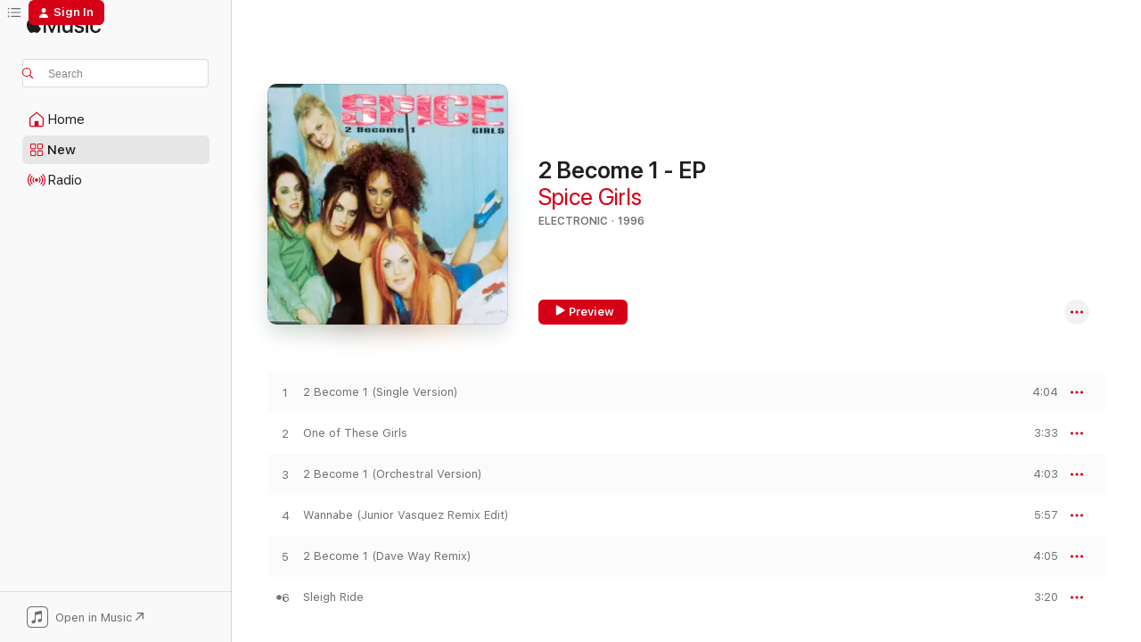

--- FILE ---
content_type: text/html
request_url: https://music.apple.com/us/album/2-become-1-ep/715646275?at=11l64h&uo=4
body_size: 26929
content:
<!DOCTYPE html>
<html dir="ltr" lang="en-US">
    <head>
        <!-- prettier-ignore -->
        <meta charset="utf-8">
        <!-- prettier-ignore -->
        <meta http-equiv="X-UA-Compatible" content="IE=edge">
        <!-- prettier-ignore -->
        <meta
            name="viewport"
            content="width=device-width,initial-scale=1,interactive-widget=resizes-content"
        >
        <!-- prettier-ignore -->
        <meta name="applicable-device" content="pc,mobile">
        <!-- prettier-ignore -->
        <meta name="referrer" content="strict-origin">
        <!-- prettier-ignore -->
        <link
            rel="apple-touch-icon"
            sizes="180x180"
            href="/assets/favicon/favicon-180.png"
        >
        <!-- prettier-ignore -->
        <link
            rel="icon"
            type="image/png"
            sizes="32x32"
            href="/assets/favicon/favicon-32.png"
        >
        <!-- prettier-ignore -->
        <link
            rel="icon"
            type="image/png"
            sizes="16x16"
            href="/assets/favicon/favicon-16.png"
        >
        <!-- prettier-ignore -->
        <link
            rel="mask-icon"
            href="/assets/favicon/favicon.svg"
            color="#fa233b"
        >
        <!-- prettier-ignore -->
        <link rel="manifest" href="/manifest.json">

        <title>‎2 Become 1 - EP - Album by Spice Girls - Apple Music</title><!-- HEAD_svelte-1cypuwr_START --><link rel="preconnect" href="//www.apple.com/wss/fonts" crossorigin="anonymous"><link rel="stylesheet" href="//www.apple.com/wss/fonts?families=SF+Pro,v4%7CSF+Pro+Icons,v1&amp;display=swap" type="text/css" referrerpolicy="strict-origin-when-cross-origin"><!-- HEAD_svelte-1cypuwr_END --><!-- HEAD_svelte-eg3hvx_START -->    <meta name="description" content="Listen to 2 Become 1 - EP by Spice Girls on Apple Music. 1996. 6 Songs. Duration: 25 minutes."> <meta name="keywords" content="listen, 2 Become 1 - EP, Spice Girls, music, singles, songs, Electronic, streaming music, apple music"> <link rel="canonical" href="https://music.apple.com/us/album/2-become-1-ep/715646275">   <link rel="alternate" type="application/json+oembed" href="https://music.apple.com/api/oembed?url=https%3A%2F%2Fmusic.apple.com%2Fus%2Falbum%2F2-become-1-ep%2F715646275" title="2 Become 1 - EP by Spice Girls on Apple Music">  <meta name="al:ios:app_store_id" content="1108187390"> <meta name="al:ios:app_name" content="Apple Music"> <meta name="apple:content_id" content="715646275"> <meta name="apple:title" content="2 Become 1 - EP"> <meta name="apple:description" content="Listen to 2 Become 1 - EP by Spice Girls on Apple Music. 1996. 6 Songs. Duration: 25 minutes.">   <meta property="og:title" content="2 Become 1 - EP by Spice Girls on Apple Music"> <meta property="og:description" content="Album · 1996 · 6 Songs"> <meta property="og:site_name" content="Apple Music - Web Player"> <meta property="og:url" content="https://music.apple.com/us/album/2-become-1-ep/715646275"> <meta property="og:image" content="https://is1-ssl.mzstatic.com/image/thumb/Music116/v4/05/02/eb/0502eb82-28f9-d5b4-1919-0a8dd1fb1ab6/13UABIM57280.rgb.jpg/1200x630wp-60.jpg"> <meta property="og:image:secure_url" content="https://is1-ssl.mzstatic.com/image/thumb/Music116/v4/05/02/eb/0502eb82-28f9-d5b4-1919-0a8dd1fb1ab6/13UABIM57280.rgb.jpg/1200x630wp-60.jpg"> <meta property="og:image:alt" content="2 Become 1 - EP by Spice Girls on Apple Music"> <meta property="og:image:width" content="1200"> <meta property="og:image:height" content="630"> <meta property="og:image:type" content="image/jpg"> <meta property="og:type" content="music.album"> <meta property="og:locale" content="en_US">  <meta property="music:song_count" content="6"> <meta property="music:song" content="https://music.apple.com/us/song/2-become-1-single-version/715646384"> <meta property="music:song:preview_url:secure_url" content="https://music.apple.com/us/song/2-become-1-single-version/715646384"> <meta property="music:song:disc" content="1"> <meta property="music:song:duration" content="PT4M4S"> <meta property="music:song:track" content="1">  <meta property="music:song" content="https://music.apple.com/us/song/one-of-these-girls/715646399"> <meta property="music:song:preview_url:secure_url" content="https://music.apple.com/us/song/one-of-these-girls/715646399"> <meta property="music:song:disc" content="1"> <meta property="music:song:duration" content="PT3M33S"> <meta property="music:song:track" content="2">  <meta property="music:song" content="https://music.apple.com/us/song/2-become-1-orchestral-version/715646401"> <meta property="music:song:preview_url:secure_url" content="https://music.apple.com/us/song/2-become-1-orchestral-version/715646401"> <meta property="music:song:disc" content="1"> <meta property="music:song:duration" content="PT4M3S"> <meta property="music:song:track" content="3">  <meta property="music:song" content="https://music.apple.com/us/song/wannabe-junior-vasquez-remix-edit/715646407"> <meta property="music:song:preview_url:secure_url" content="https://music.apple.com/us/song/wannabe-junior-vasquez-remix-edit/715646407"> <meta property="music:song:disc" content="1"> <meta property="music:song:duration" content="PT5M57S"> <meta property="music:song:track" content="4">  <meta property="music:song" content="https://music.apple.com/us/song/2-become-1-dave-way-remix/715646467"> <meta property="music:song:preview_url:secure_url" content="https://music.apple.com/us/song/2-become-1-dave-way-remix/715646467"> <meta property="music:song:disc" content="1"> <meta property="music:song:duration" content="PT4M5S"> <meta property="music:song:track" content="5">  <meta property="music:song" content="https://music.apple.com/us/song/sleigh-ride/715646469"> <meta property="music:song:preview_url:secure_url" content="https://music.apple.com/us/song/sleigh-ride/715646469"> <meta property="music:song:disc" content="1"> <meta property="music:song:duration" content="PT3M20S"> <meta property="music:song:track" content="6">   <meta property="music:musician" content="https://music.apple.com/us/artist/spice-girls/646793"> <meta property="music:release_date" content="1996-12-16T00:00:00.000Z">   <meta name="twitter:title" content="2 Become 1 - EP by Spice Girls on Apple Music"> <meta name="twitter:description" content="Album · 1996 · 6 Songs"> <meta name="twitter:site" content="@AppleMusic"> <meta name="twitter:image" content="https://is1-ssl.mzstatic.com/image/thumb/Music116/v4/05/02/eb/0502eb82-28f9-d5b4-1919-0a8dd1fb1ab6/13UABIM57280.rgb.jpg/600x600bf-60.jpg"> <meta name="twitter:image:alt" content="2 Become 1 - EP by Spice Girls on Apple Music"> <meta name="twitter:card" content="summary">       <!-- HTML_TAG_START -->
                <script id=schema:music-album type="application/ld+json">
                    {"@context":"http://schema.org","@type":"MusicAlbum","name":"2 Become 1 - EP","description":"Listen to 2 Become 1 - EP by Spice Girls on Apple Music. 1996. 6 Songs. Duration: 25 minutes.","citation":[{"@type":"MusicAlbum","image":"https://is1-ssl.mzstatic.com/image/thumb/Music115/v4/0d/53/3d/0d533de0-71e1-94b2-540e-2439abeabe1d/0724352100958_1500x1500_300dpi.jpg/1200x630bb.jpg","url":"https://music.apple.com/us/album/schizophonic/697373654","name":"Schizophonic"},{"@type":"MusicAlbum","image":"https://is1-ssl.mzstatic.com/image/thumb/Music125/v4/3a/56/9d/3a569dbc-6c93-44ea-88be-83b8cbdde377/00731454310321.rgb.jpg/1200x630bb.jpg","url":"https://music.apple.com/us/album/s-club/1440920781","name":"S Club"},{"@type":"MusicAlbum","image":"https://is1-ssl.mzstatic.com/image/thumb/Music114/v4/ee/ad/fe/eeadfee2-a57a-0a8e-e66e-337f859826ad/00724381033456.jpg/1200x630bb.jpg","url":"https://music.apple.com/us/album/a-girl-like-me/724418408","name":"A Girl Like Me"},{"@type":"MusicAlbum","image":"https://is1-ssl.mzstatic.com/image/thumb/Music118/v4/b3/43/44/b3434437-ce5e-447a-526f-9109d0892dd2/5060203290122.jpg/1200x630bb.jpg","url":"https://music.apple.com/us/album/got-to-be-certain/1440686417","name":"Got to Be Certain"},{"@type":"MusicAlbum","image":"https://is1-ssl.mzstatic.com/image/thumb/Music125/v4/20/7d/3d/207d3d50-9845-b107-cc90-2e1f56d302d0/00724381119754.jpg/1200x630bb.jpg","url":"https://music.apple.com/us/album/victoria-beckham/724401295","name":"Victoria Beckham"},{"@type":"MusicAlbum","image":"https://is1-ssl.mzstatic.com/image/thumb/Music114/v4/59/00/53/59005338-772d-2dd7-e2ff-674484629337/012414158925.jpg/1200x630bb.jpg","url":"https://music.apple.com/us/album/backstreet-boys/308611042","name":"Backstreet Boys"},{"@type":"MusicAlbum","image":"https://is1-ssl.mzstatic.com/image/thumb/Music4/v4/25/b7/e6/25b7e62c-cb9a-7140-2657-7dfacf34463f/00724385015854.jpg/1200x630bb.jpg","url":"https://music.apple.com/us/album/hot/724621053","name":"Hot"},{"@type":"MusicAlbum","image":"https://is1-ssl.mzstatic.com/image/thumb/Music116/v4/5f/11/c7/5f11c724-18cc-504b-cda9-0480c64db162/16UMGIM67342.rgb.jpg/1200x630bb.jpg","url":"https://music.apple.com/us/album/aquarium-special-edition/1442555393","name":"Aquarium (Special Edition)"},{"@type":"MusicAlbum","image":"https://is1-ssl.mzstatic.com/image/thumb/Music124/v4/ac/1a/15/ac1a1550-8418-8dbb-1f9c-87fbc3d763c6/mzi.zcwfagzd.jpg/1200x630bb.jpg","url":"https://music.apple.com/us/album/five/298558040","name":"Five"},{"@type":"MusicAlbum","image":"https://is1-ssl.mzstatic.com/image/thumb/Music211/v4/f5/11/32/f51132d4-22b5-c8f9-b0a0-a3ef06175391/074646991725.jpg/1200x630bb.jpg","url":"https://music.apple.com/us/album/so-real/193018462","name":"So Real"}],"tracks":[{"@type":"MusicRecording","name":"2 Become 1 (Single Version)","duration":"PT4M4S","url":"https://music.apple.com/us/song/2-become-1-single-version/715646384","offers":{"@type":"Offer","category":"free","price":0},"audio":{"@type":"AudioObject","potentialAction":{"@type":"ListenAction","expectsAcceptanceOf":{"@type":"Offer","category":"free"},"target":{"@type":"EntryPoint","actionPlatform":"https://music.apple.com/us/song/2-become-1-single-version/715646384"}},"name":"2 Become 1 (Single Version)","contentUrl":"https://audio-ssl.itunes.apple.com/itunes-assets/AudioPreview211/v4/4b/d5/c8/4bd5c83d-424c-8a84-a81a-f0382af6127e/mzaf_17782431493612958160.plus.aac.ep.m4a","duration":"PT4M4S","uploadDate":"1996-01-01","thumbnailUrl":"https://is1-ssl.mzstatic.com/image/thumb/Music116/v4/05/02/eb/0502eb82-28f9-d5b4-1919-0a8dd1fb1ab6/13UABIM57280.rgb.jpg/1200x630bb.jpg"}},{"@type":"MusicRecording","name":"One of These Girls","duration":"PT3M33S","url":"https://music.apple.com/us/song/one-of-these-girls/715646399","offers":{"@type":"Offer","category":"free","price":0},"audio":{"@type":"AudioObject","potentialAction":{"@type":"ListenAction","expectsAcceptanceOf":{"@type":"Offer","category":"free"},"target":{"@type":"EntryPoint","actionPlatform":"https://music.apple.com/us/song/one-of-these-girls/715646399"}},"name":"One of These Girls","contentUrl":"https://audio-ssl.itunes.apple.com/itunes-assets/AudioPreview211/v4/a5/3d/3f/a53d3f86-b7d7-29fa-55c4-4f31b9b34901/mzaf_8671390621750491536.plus.aac.ep.m4a","duration":"PT3M33S","uploadDate":"1996-09-19","thumbnailUrl":"https://is1-ssl.mzstatic.com/image/thumb/Music116/v4/05/02/eb/0502eb82-28f9-d5b4-1919-0a8dd1fb1ab6/13UABIM57280.rgb.jpg/1200x630bb.jpg"}},{"@type":"MusicRecording","name":"2 Become 1 (Orchestral Version)","duration":"PT4M3S","url":"https://music.apple.com/us/song/2-become-1-orchestral-version/715646401","offers":{"@type":"Offer","category":"free","price":0},"audio":{"@type":"AudioObject","potentialAction":{"@type":"ListenAction","expectsAcceptanceOf":{"@type":"Offer","category":"free"},"target":{"@type":"EntryPoint","actionPlatform":"https://music.apple.com/us/song/2-become-1-orchestral-version/715646401"}},"name":"2 Become 1 (Orchestral Version)","contentUrl":"https://audio-ssl.itunes.apple.com/itunes-assets/AudioPreview221/v4/78/35/e5/7835e5aa-a21f-859c-e5f4-02c4db14108f/mzaf_8833586391023233850.plus.aac.ep.m4a","duration":"PT4M3S","uploadDate":"1996-09-19","thumbnailUrl":"https://is1-ssl.mzstatic.com/image/thumb/Music116/v4/05/02/eb/0502eb82-28f9-d5b4-1919-0a8dd1fb1ab6/13UABIM57280.rgb.jpg/1200x630bb.jpg"}},{"@type":"MusicRecording","name":"Wannabe (Junior Vasquez Remix Edit)","duration":"PT5M57S","url":"https://music.apple.com/us/song/wannabe-junior-vasquez-remix-edit/715646407","offers":{"@type":"Offer","category":"free","price":0},"audio":{"@type":"AudioObject","potentialAction":{"@type":"ListenAction","expectsAcceptanceOf":{"@type":"Offer","category":"free"},"target":{"@type":"EntryPoint","actionPlatform":"https://music.apple.com/us/song/wannabe-junior-vasquez-remix-edit/715646407"}},"name":"Wannabe (Junior Vasquez Remix Edit)","contentUrl":"https://audio-ssl.itunes.apple.com/itunes-assets/AudioPreview211/v4/46/78/92/467892dd-dbfd-4a6a-5f7e-291fc6fe7a87/mzaf_5522269724436189330.plus.aac.ep.m4a","duration":"PT5M57S","uploadDate":"1996-12-16","thumbnailUrl":"https://is1-ssl.mzstatic.com/image/thumb/Music116/v4/05/02/eb/0502eb82-28f9-d5b4-1919-0a8dd1fb1ab6/13UABIM57280.rgb.jpg/1200x630bb.jpg"}},{"@type":"MusicRecording","name":"2 Become 1 (Dave Way Remix)","duration":"PT4M5S","url":"https://music.apple.com/us/song/2-become-1-dave-way-remix/715646467","offers":{"@type":"Offer","category":"free","price":0},"audio":{"@type":"AudioObject","potentialAction":{"@type":"ListenAction","expectsAcceptanceOf":{"@type":"Offer","category":"free"},"target":{"@type":"EntryPoint","actionPlatform":"https://music.apple.com/us/song/2-become-1-dave-way-remix/715646467"}},"name":"2 Become 1 (Dave Way Remix)","contentUrl":"https://audio-ssl.itunes.apple.com/itunes-assets/AudioPreview211/v4/68/85/78/68857801-6a1d-1d71-27f6-88034d1685ca/mzaf_1670995119573668189.plus.aac.ep.m4a","duration":"PT4M5S","uploadDate":"1996-12-16","thumbnailUrl":"https://is1-ssl.mzstatic.com/image/thumb/Music116/v4/05/02/eb/0502eb82-28f9-d5b4-1919-0a8dd1fb1ab6/13UABIM57280.rgb.jpg/1200x630bb.jpg"}},{"@type":"MusicRecording","name":"Sleigh Ride","duration":"PT3M20S","url":"https://music.apple.com/us/song/sleigh-ride/715646469","offers":{"@type":"Offer","category":"free","price":0},"audio":{"@type":"AudioObject","potentialAction":{"@type":"ListenAction","expectsAcceptanceOf":{"@type":"Offer","category":"free"},"target":{"@type":"EntryPoint","actionPlatform":"https://music.apple.com/us/song/sleigh-ride/715646469"}},"name":"Sleigh Ride","contentUrl":"https://audio-ssl.itunes.apple.com/itunes-assets/AudioPreview221/v4/07/c3/83/07c38315-3470-6a2a-0d3b-2e35ca833e54/mzaf_5046993447796251988.plus.aac.ep.m4a","duration":"PT3M20S","uploadDate":"1996-12-16","thumbnailUrl":"https://is1-ssl.mzstatic.com/image/thumb/Music116/v4/05/02/eb/0502eb82-28f9-d5b4-1919-0a8dd1fb1ab6/13UABIM57280.rgb.jpg/1200x630bb.jpg"}}],"workExample":[{"@type":"MusicAlbum","image":"https://is1-ssl.mzstatic.com/image/thumb/Music221/v4/88/85/6e/88856e99-7323-7737-3634-435da9fcefa0/13UABIM59225.rgb.jpg/1200x630bb.jpg","url":"https://music.apple.com/us/album/spice/723398173","name":"Spice"},{"@type":"MusicAlbum","image":"https://is1-ssl.mzstatic.com/image/thumb/Music122/v4/cb/8a/8f/cb8a8fd9-a870-5dd9-aaaa-ecab748cdd33/13UABIM52141.rgb.jpg/1200x630bb.jpg","url":"https://music.apple.com/us/album/spiceworld/724613654","name":"Spiceworld"},{"@type":"MusicAlbum","image":"https://is1-ssl.mzstatic.com/image/thumb/Music221/v4/dd/28/ab/dd28ab3d-d312-3773-0e10-5da357444982/13UABIM55474.rgb.jpg/1200x630bb.jpg","url":"https://music.apple.com/us/album/greatest-hits/714657231","name":"Greatest Hits"},{"@type":"MusicAlbum","image":"https://is1-ssl.mzstatic.com/image/thumb/Music114/v4/fb/a6/1e/fba61eff-bd0d-2f77-49a2-eaa13d52756b/00724385046759.rgb.jpg/1200x630bb.jpg","url":"https://music.apple.com/us/album/forever/724536039","name":"Forever"},{"@type":"MusicAlbum","image":"https://is1-ssl.mzstatic.com/image/thumb/Music115/v4/e1/92/8f/e1928fcb-0204-ca19-597a-6edaf8e6ebc8/21UMGIM16233.rgb.jpg/1200x630bb.jpg","url":"https://music.apple.com/us/album/wannabe-25-ep/1573849246","name":"Wannabe 25 - EP"},{"@type":"MusicAlbum","image":"https://is1-ssl.mzstatic.com/image/thumb/Music6/v4/a2/d2/80/a2d28078-081f-8f54-c2e0-7078b51a8273/05099951442057.jpg/1200x630bb.jpg","url":"https://music.apple.com/us/album/headlines-friendship-never-ends-radio-version-single/715764427","name":"Headlines (Friendship Never Ends) [Radio Version] - Single"},{"@type":"MusicAlbum","image":"https://is1-ssl.mzstatic.com/image/thumb/Music/v4/c3/b1/da/c3b1da83-5bde-746a-8fdb-bd84f52e6469/05099950492756.jpg/1200x630bb.jpg","url":"https://music.apple.com/us/album/too-much-ep/715903892","name":"Too Much - EP"},{"@type":"MusicAlbum","image":"https://is1-ssl.mzstatic.com/image/thumb/Music221/v4/31/8d/bb/318dbbda-5f85-36e5-bb82-d6c94b79308c/13UABIM00123.rgb.jpg/1200x630bb.jpg","url":"https://music.apple.com/us/album/stop/715900831","name":"Stop"},{"@type":"MusicAlbum","image":"https://is1-ssl.mzstatic.com/image/thumb/Music114/v4/36/d0/ba/36d0ba31-e2c4-b7fd-a26e-cbdf3cca9e5c/13UABIM54826.rgb.jpg/1200x630bb.jpg","url":"https://music.apple.com/us/album/wannabe-ep/724475252","name":"Wannabe - EP"},{"@type":"MusicAlbum","image":"https://is1-ssl.mzstatic.com/image/thumb/Music4/v4/6a/59/01/6a5901a2-c03e-0f47-9640-329deb8ba62b/05099950492954.jpg/1200x630bb.jpg","url":"https://music.apple.com/us/album/viva-forever-ep/716748181","name":"Viva Forever - EP"},{"@type":"MusicAlbum","image":"https://is1-ssl.mzstatic.com/image/thumb/Music/v4/4c/82/e1/4c82e1e8-b979-99f5-39be-e07e09a8446c/05099950492558.jpg/1200x630bb.jpg","url":"https://music.apple.com/us/album/spice-up-your-life-stent-radio-mix-ep/715667187","name":"Spice Up Your Life (Stent Radio Mix) - EP"},{"@type":"MusicAlbum","image":"https://is1-ssl.mzstatic.com/image/thumb/Music4/v4/9d/47/76/9d477687-6ae7-fd5d-1086-0b5b33c621f7/00724389557053.jpg/1200x630bb.jpg","url":"https://music.apple.com/us/album/goodbye-ep/724858650","name":"Goodbye - EP"},{"@type":"MusicAlbum","image":"https://is1-ssl.mzstatic.com/image/thumb/Music115/v4/0c/cd/25/0ccd252a-b318-a039-0c02-8102d5fd8cc4/13UABIM53047.rgb.jpg/1200x630bb.jpg","url":"https://music.apple.com/us/album/say-youll-be-there-single/725816865","name":"Say You'll Be There - Single"},{"@type":"MusicAlbum","image":"https://is1-ssl.mzstatic.com/image/thumb/Music/v4/f9/eb/b0/f9ebb0b7-1193-879f-9555-8095dd5fc329/05099950492657.jpg/1200x630bb.jpg","url":"https://music.apple.com/us/album/spice-up-your-life/716775005","name":"Spice Up Your Life"},{"@type":"MusicAlbum","image":"https://is1-ssl.mzstatic.com/image/thumb/Music6/v4/28/19/86/28198652-a489-bf16-97b7-f210a19b8bb6/00724389415858.jpg/1200x630bb.jpg","url":"https://music.apple.com/us/album/mama-who-do-you-think-you-are-single/725816090","name":"Mama / Who Do You Think You Are - Single"},{"@type":"MusicRecording","name":"2 Become 1 (Single Version)","duration":"PT4M4S","url":"https://music.apple.com/us/song/2-become-1-single-version/715646384","offers":{"@type":"Offer","category":"free","price":0},"audio":{"@type":"AudioObject","potentialAction":{"@type":"ListenAction","expectsAcceptanceOf":{"@type":"Offer","category":"free"},"target":{"@type":"EntryPoint","actionPlatform":"https://music.apple.com/us/song/2-become-1-single-version/715646384"}},"name":"2 Become 1 (Single Version)","contentUrl":"https://audio-ssl.itunes.apple.com/itunes-assets/AudioPreview211/v4/4b/d5/c8/4bd5c83d-424c-8a84-a81a-f0382af6127e/mzaf_17782431493612958160.plus.aac.ep.m4a","duration":"PT4M4S","uploadDate":"1996-01-01","thumbnailUrl":"https://is1-ssl.mzstatic.com/image/thumb/Music116/v4/05/02/eb/0502eb82-28f9-d5b4-1919-0a8dd1fb1ab6/13UABIM57280.rgb.jpg/1200x630bb.jpg"}},{"@type":"MusicRecording","name":"One of These Girls","duration":"PT3M33S","url":"https://music.apple.com/us/song/one-of-these-girls/715646399","offers":{"@type":"Offer","category":"free","price":0},"audio":{"@type":"AudioObject","potentialAction":{"@type":"ListenAction","expectsAcceptanceOf":{"@type":"Offer","category":"free"},"target":{"@type":"EntryPoint","actionPlatform":"https://music.apple.com/us/song/one-of-these-girls/715646399"}},"name":"One of These Girls","contentUrl":"https://audio-ssl.itunes.apple.com/itunes-assets/AudioPreview211/v4/a5/3d/3f/a53d3f86-b7d7-29fa-55c4-4f31b9b34901/mzaf_8671390621750491536.plus.aac.ep.m4a","duration":"PT3M33S","uploadDate":"1996-09-19","thumbnailUrl":"https://is1-ssl.mzstatic.com/image/thumb/Music116/v4/05/02/eb/0502eb82-28f9-d5b4-1919-0a8dd1fb1ab6/13UABIM57280.rgb.jpg/1200x630bb.jpg"}},{"@type":"MusicRecording","name":"2 Become 1 (Orchestral Version)","duration":"PT4M3S","url":"https://music.apple.com/us/song/2-become-1-orchestral-version/715646401","offers":{"@type":"Offer","category":"free","price":0},"audio":{"@type":"AudioObject","potentialAction":{"@type":"ListenAction","expectsAcceptanceOf":{"@type":"Offer","category":"free"},"target":{"@type":"EntryPoint","actionPlatform":"https://music.apple.com/us/song/2-become-1-orchestral-version/715646401"}},"name":"2 Become 1 (Orchestral Version)","contentUrl":"https://audio-ssl.itunes.apple.com/itunes-assets/AudioPreview221/v4/78/35/e5/7835e5aa-a21f-859c-e5f4-02c4db14108f/mzaf_8833586391023233850.plus.aac.ep.m4a","duration":"PT4M3S","uploadDate":"1996-09-19","thumbnailUrl":"https://is1-ssl.mzstatic.com/image/thumb/Music116/v4/05/02/eb/0502eb82-28f9-d5b4-1919-0a8dd1fb1ab6/13UABIM57280.rgb.jpg/1200x630bb.jpg"}},{"@type":"MusicRecording","name":"Wannabe (Junior Vasquez Remix Edit)","duration":"PT5M57S","url":"https://music.apple.com/us/song/wannabe-junior-vasquez-remix-edit/715646407","offers":{"@type":"Offer","category":"free","price":0},"audio":{"@type":"AudioObject","potentialAction":{"@type":"ListenAction","expectsAcceptanceOf":{"@type":"Offer","category":"free"},"target":{"@type":"EntryPoint","actionPlatform":"https://music.apple.com/us/song/wannabe-junior-vasquez-remix-edit/715646407"}},"name":"Wannabe (Junior Vasquez Remix Edit)","contentUrl":"https://audio-ssl.itunes.apple.com/itunes-assets/AudioPreview211/v4/46/78/92/467892dd-dbfd-4a6a-5f7e-291fc6fe7a87/mzaf_5522269724436189330.plus.aac.ep.m4a","duration":"PT5M57S","uploadDate":"1996-12-16","thumbnailUrl":"https://is1-ssl.mzstatic.com/image/thumb/Music116/v4/05/02/eb/0502eb82-28f9-d5b4-1919-0a8dd1fb1ab6/13UABIM57280.rgb.jpg/1200x630bb.jpg"}},{"@type":"MusicRecording","name":"2 Become 1 (Dave Way Remix)","duration":"PT4M5S","url":"https://music.apple.com/us/song/2-become-1-dave-way-remix/715646467","offers":{"@type":"Offer","category":"free","price":0},"audio":{"@type":"AudioObject","potentialAction":{"@type":"ListenAction","expectsAcceptanceOf":{"@type":"Offer","category":"free"},"target":{"@type":"EntryPoint","actionPlatform":"https://music.apple.com/us/song/2-become-1-dave-way-remix/715646467"}},"name":"2 Become 1 (Dave Way Remix)","contentUrl":"https://audio-ssl.itunes.apple.com/itunes-assets/AudioPreview211/v4/68/85/78/68857801-6a1d-1d71-27f6-88034d1685ca/mzaf_1670995119573668189.plus.aac.ep.m4a","duration":"PT4M5S","uploadDate":"1996-12-16","thumbnailUrl":"https://is1-ssl.mzstatic.com/image/thumb/Music116/v4/05/02/eb/0502eb82-28f9-d5b4-1919-0a8dd1fb1ab6/13UABIM57280.rgb.jpg/1200x630bb.jpg"}},{"@type":"MusicRecording","name":"Sleigh Ride","duration":"PT3M20S","url":"https://music.apple.com/us/song/sleigh-ride/715646469","offers":{"@type":"Offer","category":"free","price":0},"audio":{"@type":"AudioObject","potentialAction":{"@type":"ListenAction","expectsAcceptanceOf":{"@type":"Offer","category":"free"},"target":{"@type":"EntryPoint","actionPlatform":"https://music.apple.com/us/song/sleigh-ride/715646469"}},"name":"Sleigh Ride","contentUrl":"https://audio-ssl.itunes.apple.com/itunes-assets/AudioPreview221/v4/07/c3/83/07c38315-3470-6a2a-0d3b-2e35ca833e54/mzaf_5046993447796251988.plus.aac.ep.m4a","duration":"PT3M20S","uploadDate":"1996-12-16","thumbnailUrl":"https://is1-ssl.mzstatic.com/image/thumb/Music116/v4/05/02/eb/0502eb82-28f9-d5b4-1919-0a8dd1fb1ab6/13UABIM57280.rgb.jpg/1200x630bb.jpg"}}],"url":"https://music.apple.com/us/album/2-become-1-ep/715646275","image":"https://is1-ssl.mzstatic.com/image/thumb/Music116/v4/05/02/eb/0502eb82-28f9-d5b4-1919-0a8dd1fb1ab6/13UABIM57280.rgb.jpg/1200x630bb.jpg","potentialAction":{"@type":"ListenAction","expectsAcceptanceOf":{"@type":"Offer","category":"free"},"target":{"@type":"EntryPoint","actionPlatform":"https://music.apple.com/us/album/2-become-1-ep/715646275"}},"genre":["Electronic","Music","Pop","Adult Contemporary","Dance","Teen Pop","Britpop"],"datePublished":"1996-12-16","byArtist":[{"@type":"MusicGroup","url":"https://music.apple.com/us/artist/spice-girls/646793","name":"Spice Girls"}]}
                </script>
                <!-- HTML_TAG_END -->    <!-- HEAD_svelte-eg3hvx_END -->
      <script type="module" crossorigin src="/assets/index~90a29058ba.js"></script>
      <link rel="stylesheet" href="/assets/index~fbf29d0525.css">
      <script type="module">import.meta.url;import("_").catch(()=>1);async function* g(){};window.__vite_is_modern_browser=true;</script>
      <script type="module">!function(){if(window.__vite_is_modern_browser)return;console.warn("vite: loading legacy chunks, syntax error above and the same error below should be ignored");var e=document.getElementById("vite-legacy-polyfill"),n=document.createElement("script");n.src=e.src,n.onload=function(){System.import(document.getElementById('vite-legacy-entry').getAttribute('data-src'))},document.body.appendChild(n)}();</script>
    </head>
    <body>
        
        <script
            async
            src="/includes/js-cdn/musickit/v3/amp/musickit.js"
        ></script>
        <script
            type="module"
            async
            src="/includes/js-cdn/musickit/v3/components/musickit-components/musickit-components.esm.js"
        ></script>
        <script
            nomodule
            async
            src="/includes/js-cdn/musickit/v3/components/musickit-components/musickit-components.js"
        ></script>
        <svg style="display: none" xmlns="http://www.w3.org/2000/svg">
            <symbol id="play-circle-fill" viewBox="0 0 60 60">
                <path
                    class="icon-circle-fill__circle"
                    fill="var(--iconCircleFillBG, transparent)"
                    d="M30 60c16.411 0 30-13.617 30-30C60 13.588 46.382 0 29.971 0 13.588 0 .001 13.588.001 30c0 16.383 13.617 30 30 30Z"
                />
                <path
                    fill="var(--iconFillArrow, var(--keyColor, black))"
                    d="M24.411 41.853c-1.41.853-3.028.177-3.028-1.294V19.47c0-1.44 1.735-2.058 3.028-1.294l17.265 10.235a1.89 1.89 0 0 1 0 3.265L24.411 41.853Z"
                />
            </symbol>
        </svg>
        <div class="body-container">
              <div class="app-container svelte-t3vj1e" data-testid="app-container">   <div class="header svelte-rjjbqs" data-testid="header"><nav data-testid="navigation" class="navigation svelte-13li0vp"><div class="navigation__header svelte-13li0vp"><div data-testid="logo" class="logo svelte-1o7dz8w"> <a aria-label="Apple Music" role="img" href="https://music.apple.com/us/home" class="svelte-1o7dz8w"><svg height="20" viewBox="0 0 83 20" width="83" xmlns="http://www.w3.org/2000/svg" class="logo" aria-hidden="true"><path d="M34.752 19.746V6.243h-.088l-5.433 13.503h-2.074L21.711 6.243h-.087v13.503h-2.548V1.399h3.235l5.833 14.621h.1l5.82-14.62h3.248v18.347h-2.56zm16.649 0h-2.586v-2.263h-.062c-.725 1.602-2.061 2.504-4.072 2.504-2.86 0-4.61-1.894-4.61-4.958V6.37h2.698v8.125c0 2.034.95 3.127 2.81 3.127 1.95 0 3.124-1.373 3.124-3.458V6.37H51.4v13.376zm7.394-13.618c3.06 0 5.046 1.73 5.134 4.196h-2.536c-.15-1.296-1.087-2.11-2.598-2.11-1.462 0-2.436.724-2.436 1.793 0 .839.6 1.41 2.023 1.741l2.136.496c2.686.636 3.71 1.704 3.71 3.636 0 2.442-2.236 4.12-5.333 4.12-3.285 0-5.26-1.64-5.509-4.183h2.673c.25 1.398 1.187 2.085 2.836 2.085 1.623 0 2.623-.687 2.623-1.78 0-.865-.487-1.373-1.924-1.704l-2.136-.508c-2.498-.585-3.735-1.806-3.735-3.75 0-2.391 2.049-4.032 5.072-4.032zM66.1 2.836c0-.878.7-1.577 1.561-1.577.862 0 1.55.7 1.55 1.577 0 .864-.688 1.576-1.55 1.576a1.573 1.573 0 0 1-1.56-1.576zm.212 3.534h2.698v13.376h-2.698zm14.089 4.603c-.275-1.424-1.324-2.556-3.085-2.556-2.086 0-3.46 1.767-3.46 4.64 0 2.938 1.386 4.642 3.485 4.642 1.66 0 2.748-.928 3.06-2.48H83C82.713 18.067 80.477 20 77.317 20c-3.76 0-6.208-2.62-6.208-6.942 0-4.247 2.448-6.93 6.183-6.93 3.385 0 5.446 2.213 5.683 4.845h-2.573zM10.824 3.189c-.698.834-1.805 1.496-2.913 1.398-.145-1.128.41-2.33 1.036-3.065C9.644.662 10.848.05 11.835 0c.121 1.178-.336 2.33-1.01 3.19zm.999 1.619c.624.049 2.425.244 3.578 1.98-.096.074-2.137 1.272-2.113 3.79.024 3.01 2.593 4.012 2.617 4.037-.024.074-.407 1.419-1.344 2.812-.817 1.224-1.657 2.422-3.002 2.447-1.297.024-1.73-.783-3.218-.783-1.489 0-1.97.758-3.194.807-1.297.048-2.28-1.297-3.097-2.52C.368 14.908-.904 10.408.825 7.375c.84-1.516 2.377-2.47 4.034-2.495 1.273-.023 2.45.857 3.218.857.769 0 2.137-1.027 3.746-.93z"></path></svg></a>   </div> <div class="search-input-wrapper svelte-nrtdem" data-testid="search-input"><div data-testid="amp-search-input" aria-controls="search-suggestions" aria-expanded="false" aria-haspopup="listbox" aria-owns="search-suggestions" class="search-input-container svelte-rg26q6" tabindex="-1" role=""><div class="flex-container svelte-rg26q6"><form id="search-input-form" class="svelte-rg26q6"><svg height="16" width="16" viewBox="0 0 16 16" class="search-svg" aria-hidden="true"><path d="M11.87 10.835c.018.015.035.03.051.047l3.864 3.863a.735.735 0 1 1-1.04 1.04l-3.863-3.864a.744.744 0 0 1-.047-.051 6.667 6.667 0 1 1 1.035-1.035zM6.667 12a5.333 5.333 0 1 0 0-10.667 5.333 5.333 0 0 0 0 10.667z"></path></svg> <input aria-autocomplete="list" aria-multiline="false" aria-controls="search-suggestions" placeholder="Search" spellcheck="false" autocomplete="off" autocorrect="off" autocapitalize="off" type="text" inputmode="search" class="search-input__text-field svelte-rg26q6" data-testid="search-input__text-field"></form> </div> <div data-testid="search-scope-bar"></div>   </div> </div></div> <div data-testid="navigation-content" class="navigation__content svelte-13li0vp" id="navigation" aria-hidden="false"><div class="navigation__scrollable-container svelte-13li0vp"><div data-testid="navigation-items-primary" class="navigation-items navigation-items--primary svelte-ng61m8"> <ul class="navigation-items__list svelte-ng61m8">  <li class="navigation-item navigation-item__home svelte-1a5yt87" aria-selected="false" data-testid="navigation-item"> <a href="https://music.apple.com/us/home" class="navigation-item__link svelte-1a5yt87" role="button" data-testid="home" aria-pressed="false"><div class="navigation-item__content svelte-zhx7t9"> <span class="navigation-item__icon svelte-zhx7t9"> <svg width="24" height="24" viewBox="0 0 24 24" xmlns="http://www.w3.org/2000/svg" aria-hidden="true"><path d="M5.93 20.16a1.94 1.94 0 0 1-1.43-.502c-.334-.335-.502-.794-.502-1.393v-7.142c0-.362.062-.688.177-.953.123-.264.326-.529.6-.75l6.145-5.157c.176-.141.344-.247.52-.318.176-.07.362-.105.564-.105.194 0 .388.035.565.105.176.07.352.177.52.318l6.146 5.158c.273.23.467.476.59.75.124.264.177.59.177.96v7.134c0 .59-.159 1.058-.503 1.393-.335.335-.811.503-1.428.503H5.929Zm12.14-1.172c.221 0 .406-.07.547-.212a.688.688 0 0 0 .22-.511v-7.142c0-.177-.026-.344-.087-.459a.97.97 0 0 0-.265-.353l-6.154-5.149a.756.756 0 0 0-.177-.115.37.37 0 0 0-.15-.035.37.37 0 0 0-.158.035l-.177.115-6.145 5.15a.982.982 0 0 0-.274.352 1.13 1.13 0 0 0-.088.468v7.133c0 .203.08.379.23.511a.744.744 0 0 0 .546.212h12.133Zm-8.323-4.7c0-.176.062-.326.177-.432a.6.6 0 0 1 .423-.159h3.315c.176 0 .326.053.432.16s.159.255.159.431v4.973H9.756v-4.973Z"></path></svg> </span> <span class="navigation-item__label svelte-zhx7t9"> Home </span> </div></a>  </li>  <li class="navigation-item navigation-item__new svelte-1a5yt87" aria-selected="false" data-testid="navigation-item"> <a href="https://music.apple.com/us/new" class="navigation-item__link svelte-1a5yt87" role="button" data-testid="new" aria-pressed="false"><div class="navigation-item__content svelte-zhx7t9"> <span class="navigation-item__icon svelte-zhx7t9"> <svg height="24" viewBox="0 0 24 24" width="24" aria-hidden="true"><path d="M9.92 11.354c.966 0 1.453-.487 1.453-1.49v-3.4c0-1.004-.487-1.483-1.453-1.483H6.452C5.487 4.981 5 5.46 5 6.464v3.4c0 1.003.487 1.49 1.452 1.49zm7.628 0c.965 0 1.452-.487 1.452-1.49v-3.4c0-1.004-.487-1.483-1.452-1.483h-3.46c-.974 0-1.46.479-1.46 1.483v3.4c0 1.003.486 1.49 1.46 1.49zm-7.65-1.073h-3.43c-.266 0-.396-.137-.396-.418v-3.4c0-.273.13-.41.396-.41h3.43c.265 0 .402.137.402.41v3.4c0 .281-.137.418-.403.418zm7.634 0h-3.43c-.273 0-.402-.137-.402-.418v-3.4c0-.273.129-.41.403-.41h3.43c.265 0 .395.137.395.41v3.4c0 .281-.13.418-.396.418zm-7.612 8.7c.966 0 1.453-.48 1.453-1.483v-3.407c0-.996-.487-1.483-1.453-1.483H6.452c-.965 0-1.452.487-1.452 1.483v3.407c0 1.004.487 1.483 1.452 1.483zm7.628 0c.965 0 1.452-.48 1.452-1.483v-3.407c0-.996-.487-1.483-1.452-1.483h-3.46c-.974 0-1.46.487-1.46 1.483v3.407c0 1.004.486 1.483 1.46 1.483zm-7.65-1.072h-3.43c-.266 0-.396-.137-.396-.41v-3.4c0-.282.13-.418.396-.418h3.43c.265 0 .402.136.402.418v3.4c0 .273-.137.41-.403.41zm7.634 0h-3.43c-.273 0-.402-.137-.402-.41v-3.4c0-.282.129-.418.403-.418h3.43c.265 0 .395.136.395.418v3.4c0 .273-.13.41-.396.41z" fill-opacity=".95"></path></svg> </span> <span class="navigation-item__label svelte-zhx7t9"> New </span> </div></a>  </li>  <li class="navigation-item navigation-item__radio svelte-1a5yt87" aria-selected="false" data-testid="navigation-item"> <a href="https://music.apple.com/us/radio" class="navigation-item__link svelte-1a5yt87" role="button" data-testid="radio" aria-pressed="false"><div class="navigation-item__content svelte-zhx7t9"> <span class="navigation-item__icon svelte-zhx7t9"> <svg width="24" height="24" viewBox="0 0 24 24" xmlns="http://www.w3.org/2000/svg" aria-hidden="true"><path d="M19.359 18.57C21.033 16.818 22 14.461 22 11.89s-.967-4.93-2.641-6.68c-.276-.292-.653-.26-.868-.023-.222.246-.176.591.085.868 1.466 1.535 2.272 3.593 2.272 5.835 0 2.241-.806 4.3-2.272 5.835-.261.268-.307.621-.085.86.215.245.592.276.868-.016zm-13.85.014c.222-.238.176-.59-.085-.86-1.474-1.535-2.272-3.593-2.272-5.834 0-2.242.798-4.3 2.272-5.835.261-.277.307-.622.085-.868-.215-.238-.592-.269-.868.023C2.967 6.96 2 9.318 2 11.89s.967 4.929 2.641 6.68c.276.29.653.26.868.014zm1.957-1.873c.223-.253.162-.583-.1-.867-.951-1.068-1.473-2.45-1.473-3.954 0-1.505.522-2.887 1.474-3.954.26-.284.322-.614.1-.876-.23-.26-.622-.26-.891.039-1.175 1.274-1.827 2.963-1.827 4.79 0 1.82.652 3.517 1.827 4.784.269.3.66.307.89.038zm9.958-.038c1.175-1.267 1.827-2.964 1.827-4.783 0-1.828-.652-3.517-1.827-4.791-.269-.3-.66-.3-.89-.039-.23.262-.162.592.092.876.96 1.067 1.481 2.449 1.481 3.954 0 1.504-.522 2.886-1.481 3.954-.254.284-.323.614-.092.867.23.269.621.261.89-.038zm-8.061-1.966c.23-.26.13-.568-.092-.883-.415-.522-.63-1.197-.63-1.934 0-.737.215-1.413.63-1.943.222-.307.322-.614.092-.875s-.653-.261-.906.054a4.385 4.385 0 0 0-.968 2.764 4.38 4.38 0 0 0 .968 2.756c.253.322.675.322.906.061zm6.18-.061a4.38 4.38 0 0 0 .968-2.756 4.385 4.385 0 0 0-.968-2.764c-.253-.315-.675-.315-.906-.054-.23.261-.138.568.092.875.415.53.63 1.206.63 1.943 0 .737-.215 1.412-.63 1.934-.23.315-.322.622-.092.883s.653.261.906-.061zm-3.547-.967c.96 0 1.789-.814 1.789-1.797s-.83-1.789-1.789-1.789c-.96 0-1.781.806-1.781 1.789 0 .983.821 1.797 1.781 1.797z"></path></svg> </span> <span class="navigation-item__label svelte-zhx7t9"> Radio </span> </div></a>  </li>  <li class="navigation-item navigation-item__search svelte-1a5yt87" aria-selected="false" data-testid="navigation-item"> <a href="https://music.apple.com/us/search" class="navigation-item__link svelte-1a5yt87" role="button" data-testid="search" aria-pressed="false"><div class="navigation-item__content svelte-zhx7t9"> <span class="navigation-item__icon svelte-zhx7t9"> <svg height="24" viewBox="0 0 24 24" width="24" aria-hidden="true"><path d="M17.979 18.553c.476 0 .813-.366.813-.835a.807.807 0 0 0-.235-.586l-3.45-3.457a5.61 5.61 0 0 0 1.158-3.413c0-3.098-2.535-5.633-5.633-5.633C7.542 4.63 5 7.156 5 10.262c0 3.098 2.534 5.632 5.632 5.632a5.614 5.614 0 0 0 3.274-1.055l3.472 3.472a.835.835 0 0 0 .6.242zm-7.347-3.875c-2.417 0-4.416-2-4.416-4.416 0-2.417 2-4.417 4.416-4.417 2.417 0 4.417 2 4.417 4.417s-2 4.416-4.417 4.416z" fill-opacity=".95"></path></svg> </span> <span class="navigation-item__label svelte-zhx7t9"> Search </span> </div></a>  </li></ul> </div>   </div> <div class="navigation__native-cta"><div slot="native-cta"><div data-testid="native-cta" class="native-cta svelte-1t4vswz  native-cta--authenticated"><button class="native-cta__button svelte-1t4vswz" data-testid="native-cta-button"><span class="native-cta__app-icon svelte-1t4vswz"><svg width="24" height="24" xmlns="http://www.w3.org/2000/svg" xml:space="preserve" style="fill-rule:evenodd;clip-rule:evenodd;stroke-linejoin:round;stroke-miterlimit:2" viewBox="0 0 24 24" slot="app-icon" aria-hidden="true"><path d="M22.567 1.496C21.448.393 19.956.045 17.293.045H6.566c-2.508 0-4.028.376-5.12 1.465C.344 2.601 0 4.09 0 6.611v10.727c0 2.695.33 4.18 1.432 5.257 1.106 1.103 2.595 1.45 5.275 1.45h10.586c2.663 0 4.169-.347 5.274-1.45C23.656 21.504 24 20.033 24 17.338V6.752c0-2.694-.344-4.179-1.433-5.256Zm.411 4.9v11.299c0 1.898-.338 3.286-1.188 4.137-.851.864-2.256 1.191-4.141 1.191H6.35c-1.884 0-3.303-.341-4.154-1.191-.85-.851-1.174-2.239-1.174-4.137V6.54c0-2.014.324-3.445 1.16-4.295.851-.864 2.312-1.177 4.313-1.177h11.154c1.885 0 3.29.341 4.141 1.191.864.85 1.188 2.239 1.188 4.137Z" style="fill-rule:nonzero"></path><path d="M7.413 19.255c.987 0 2.48-.728 2.48-2.672v-6.385c0-.35.063-.428.378-.494l5.298-1.095c.351-.067.534.025.534.333l.035 4.286c0 .337-.182.586-.53.652l-1.014.228c-1.361.3-2.007.923-2.007 1.937 0 1.017.79 1.748 1.926 1.748.986 0 2.444-.679 2.444-2.64V5.654c0-.636-.279-.821-1.016-.66L9.646 6.298c-.448.091-.674.329-.674.699l.035 7.697c0 .336-.148.546-.446.613l-1.067.21c-1.329.266-1.986.93-1.986 1.993 0 1.017.786 1.745 1.905 1.745Z" style="fill-rule:nonzero"></path></svg></span> <span class="native-cta__label svelte-1t4vswz">Open in Music</span> <span class="native-cta__arrow svelte-1t4vswz"><svg height="16" width="16" viewBox="0 0 16 16" class="native-cta-action" aria-hidden="true"><path d="M1.559 16 13.795 3.764v8.962H16V0H3.274v2.205h8.962L0 14.441 1.559 16z"></path></svg></span></button> </div>  </div></div></div> </nav> </div>  <div class="player-bar player-bar__floating-player svelte-1rr9v04" data-testid="player-bar" aria-label="Music controls" aria-hidden="false">   </div>   <div id="scrollable-page" class="scrollable-page svelte-mt0bfj" data-main-content data-testid="main-section" aria-hidden="false"><main data-testid="main" class="svelte-bzjlhs"><div class="content-container svelte-bzjlhs" data-testid="content-container"><div class="search-input-wrapper svelte-nrtdem" data-testid="search-input"><div data-testid="amp-search-input" aria-controls="search-suggestions" aria-expanded="false" aria-haspopup="listbox" aria-owns="search-suggestions" class="search-input-container svelte-rg26q6" tabindex="-1" role=""><div class="flex-container svelte-rg26q6"><form id="search-input-form" class="svelte-rg26q6"><svg height="16" width="16" viewBox="0 0 16 16" class="search-svg" aria-hidden="true"><path d="M11.87 10.835c.018.015.035.03.051.047l3.864 3.863a.735.735 0 1 1-1.04 1.04l-3.863-3.864a.744.744 0 0 1-.047-.051 6.667 6.667 0 1 1 1.035-1.035zM6.667 12a5.333 5.333 0 1 0 0-10.667 5.333 5.333 0 0 0 0 10.667z"></path></svg> <input value="" aria-autocomplete="list" aria-multiline="false" aria-controls="search-suggestions" placeholder="Search" spellcheck="false" autocomplete="off" autocorrect="off" autocapitalize="off" type="text" inputmode="search" class="search-input__text-field svelte-rg26q6" data-testid="search-input__text-field"></form> </div> <div data-testid="search-scope-bar"> </div>   </div> </div>      <div class="section svelte-wa5vzl" data-testid="section-container" aria-label="Featured"> <div class="section-content svelte-wa5vzl" data-testid="section-content">  <div class="container-detail-header svelte-rknnd2 container-detail-header--no-description" data-testid="container-detail-header"><div slot="artwork"><div class="artwork__radiosity svelte-1agpw2h"> <div data-testid="artwork-component" class="artwork-component artwork-component--aspect-ratio artwork-component--orientation-square svelte-g1i36u        artwork-component--has-borders" style="
            --artwork-bg-color: #c4d5e0;
            --aspect-ratio: 1;
            --placeholder-bg-color: #c4d5e0;
       ">   <picture class="svelte-g1i36u"><source sizes=" (max-width:1319px) 296px,(min-width:1320px) and (max-width:1679px) 316px,316px" srcset="https://is1-ssl.mzstatic.com/image/thumb/Music116/v4/05/02/eb/0502eb82-28f9-d5b4-1919-0a8dd1fb1ab6/13UABIM57280.rgb.jpg/296x296bb.webp 296w,https://is1-ssl.mzstatic.com/image/thumb/Music116/v4/05/02/eb/0502eb82-28f9-d5b4-1919-0a8dd1fb1ab6/13UABIM57280.rgb.jpg/316x316bb.webp 316w,https://is1-ssl.mzstatic.com/image/thumb/Music116/v4/05/02/eb/0502eb82-28f9-d5b4-1919-0a8dd1fb1ab6/13UABIM57280.rgb.jpg/592x592bb.webp 592w,https://is1-ssl.mzstatic.com/image/thumb/Music116/v4/05/02/eb/0502eb82-28f9-d5b4-1919-0a8dd1fb1ab6/13UABIM57280.rgb.jpg/632x632bb.webp 632w" type="image/webp"> <source sizes=" (max-width:1319px) 296px,(min-width:1320px) and (max-width:1679px) 316px,316px" srcset="https://is1-ssl.mzstatic.com/image/thumb/Music116/v4/05/02/eb/0502eb82-28f9-d5b4-1919-0a8dd1fb1ab6/13UABIM57280.rgb.jpg/296x296bb-60.jpg 296w,https://is1-ssl.mzstatic.com/image/thumb/Music116/v4/05/02/eb/0502eb82-28f9-d5b4-1919-0a8dd1fb1ab6/13UABIM57280.rgb.jpg/316x316bb-60.jpg 316w,https://is1-ssl.mzstatic.com/image/thumb/Music116/v4/05/02/eb/0502eb82-28f9-d5b4-1919-0a8dd1fb1ab6/13UABIM57280.rgb.jpg/592x592bb-60.jpg 592w,https://is1-ssl.mzstatic.com/image/thumb/Music116/v4/05/02/eb/0502eb82-28f9-d5b4-1919-0a8dd1fb1ab6/13UABIM57280.rgb.jpg/632x632bb-60.jpg 632w" type="image/jpeg"> <img alt="" class="artwork-component__contents artwork-component__image svelte-g1i36u" loading="lazy" src="/assets/artwork/1x1.gif" role="presentation" decoding="async" width="316" height="316" fetchpriority="auto" style="opacity: 1;"></picture> </div></div> <div data-testid="artwork-component" class="artwork-component artwork-component--aspect-ratio artwork-component--orientation-square svelte-g1i36u        artwork-component--has-borders" style="
            --artwork-bg-color: #c4d5e0;
            --aspect-ratio: 1;
            --placeholder-bg-color: #c4d5e0;
       ">   <picture class="svelte-g1i36u"><source sizes=" (max-width:1319px) 296px,(min-width:1320px) and (max-width:1679px) 316px,316px" srcset="https://is1-ssl.mzstatic.com/image/thumb/Music116/v4/05/02/eb/0502eb82-28f9-d5b4-1919-0a8dd1fb1ab6/13UABIM57280.rgb.jpg/296x296bb.webp 296w,https://is1-ssl.mzstatic.com/image/thumb/Music116/v4/05/02/eb/0502eb82-28f9-d5b4-1919-0a8dd1fb1ab6/13UABIM57280.rgb.jpg/316x316bb.webp 316w,https://is1-ssl.mzstatic.com/image/thumb/Music116/v4/05/02/eb/0502eb82-28f9-d5b4-1919-0a8dd1fb1ab6/13UABIM57280.rgb.jpg/592x592bb.webp 592w,https://is1-ssl.mzstatic.com/image/thumb/Music116/v4/05/02/eb/0502eb82-28f9-d5b4-1919-0a8dd1fb1ab6/13UABIM57280.rgb.jpg/632x632bb.webp 632w" type="image/webp"> <source sizes=" (max-width:1319px) 296px,(min-width:1320px) and (max-width:1679px) 316px,316px" srcset="https://is1-ssl.mzstatic.com/image/thumb/Music116/v4/05/02/eb/0502eb82-28f9-d5b4-1919-0a8dd1fb1ab6/13UABIM57280.rgb.jpg/296x296bb-60.jpg 296w,https://is1-ssl.mzstatic.com/image/thumb/Music116/v4/05/02/eb/0502eb82-28f9-d5b4-1919-0a8dd1fb1ab6/13UABIM57280.rgb.jpg/316x316bb-60.jpg 316w,https://is1-ssl.mzstatic.com/image/thumb/Music116/v4/05/02/eb/0502eb82-28f9-d5b4-1919-0a8dd1fb1ab6/13UABIM57280.rgb.jpg/592x592bb-60.jpg 592w,https://is1-ssl.mzstatic.com/image/thumb/Music116/v4/05/02/eb/0502eb82-28f9-d5b4-1919-0a8dd1fb1ab6/13UABIM57280.rgb.jpg/632x632bb-60.jpg 632w" type="image/jpeg"> <img alt="2 Become 1 - EP" class="artwork-component__contents artwork-component__image svelte-g1i36u" loading="lazy" src="/assets/artwork/1x1.gif" role="presentation" decoding="async" width="316" height="316" fetchpriority="auto" style="opacity: 1;"></picture> </div></div> <div class="headings svelte-rknnd2"> <h1 class="headings__title svelte-rknnd2" data-testid="non-editable-product-title"><span dir="auto">2 Become 1 - EP</span> <span class="headings__badges svelte-rknnd2">   </span></h1> <div class="headings__subtitles svelte-rknnd2" data-testid="product-subtitles"> <a data-testid="click-action" class="click-action svelte-c0t0j2" href="https://music.apple.com/us/artist/spice-girls/646793">Spice Girls</a> </div> <div class="headings__tertiary-titles"> </div> <div class="headings__metadata-bottom svelte-rknnd2">ELECTRONIC · 1996 </div></div>  <div class="primary-actions svelte-rknnd2"><div class="primary-actions__button primary-actions__button--play svelte-rknnd2"><div data-testid="button-action" class="button svelte-rka6wn primary"><button data-testid="click-action" class="click-action svelte-c0t0j2" aria-label="" ><span class="icon svelte-rka6wn" data-testid="play-icon"><svg height="16" viewBox="0 0 16 16" width="16"><path d="m4.4 15.14 10.386-6.096c.842-.459.794-1.64 0-2.097L4.401.85c-.87-.53-2-.12-2 .82v12.625c0 .966 1.06 1.4 2 .844z"></path></svg></span>  Preview</button> </div> </div> <div class="primary-actions__button primary-actions__button--shuffle svelte-rknnd2"> </div></div> <div class="secondary-actions svelte-rknnd2"><div class="secondary-actions svelte-1agpw2h" slot="secondary-actions">  <div class="cloud-buttons svelte-u0auos" data-testid="cloud-buttons">  <amp-contextual-menu-button config="[object Object]" class="svelte-dj0bcp"> <span aria-label="MORE" class="more-button svelte-dj0bcp more-button--platter" data-testid="more-button" slot="trigger-content"><svg width="28" height="28" viewBox="0 0 28 28" class="glyph" xmlns="http://www.w3.org/2000/svg"><circle fill="var(--iconCircleFill, transparent)" cx="14" cy="14" r="14"></circle><path fill="var(--iconEllipsisFill, white)" d="M10.105 14c0-.87-.687-1.55-1.564-1.55-.862 0-1.557.695-1.557 1.55 0 .848.695 1.55 1.557 1.55.855 0 1.564-.702 1.564-1.55zm5.437 0c0-.87-.68-1.55-1.542-1.55A1.55 1.55 0 0012.45 14c0 .848.695 1.55 1.55 1.55.848 0 1.542-.702 1.542-1.55zm5.474 0c0-.87-.687-1.55-1.557-1.55-.87 0-1.564.695-1.564 1.55 0 .848.694 1.55 1.564 1.55.848 0 1.557-.702 1.557-1.55z"></path></svg></span> </amp-contextual-menu-button></div></div></div></div> </div>   </div><div class="section svelte-wa5vzl" data-testid="section-container"> <div class="section-content svelte-wa5vzl" data-testid="section-content">  <div class="placeholder-table svelte-wa5vzl"> <div><div class="placeholder-row svelte-wa5vzl placeholder-row--even placeholder-row--album"></div><div class="placeholder-row svelte-wa5vzl  placeholder-row--album"></div><div class="placeholder-row svelte-wa5vzl placeholder-row--even placeholder-row--album"></div><div class="placeholder-row svelte-wa5vzl  placeholder-row--album"></div><div class="placeholder-row svelte-wa5vzl placeholder-row--even placeholder-row--album"></div><div class="placeholder-row svelte-wa5vzl  placeholder-row--album"></div></div></div> </div>   </div><div class="section svelte-wa5vzl" data-testid="section-container"> <div class="section-content svelte-wa5vzl" data-testid="section-content"> <div class="tracklist-footer svelte-1tm9k9g tracklist-footer--album" data-testid="tracklist-footer"><div class="footer-body svelte-1tm9k9g"><p class="description svelte-1tm9k9g" data-testid="tracklist-footer-description">December 16, 1996
6 songs, 25 minutes
℗ 2007 Virgin Records Limited</p>  <div class="tracklist-footer__native-cta-wrapper svelte-1tm9k9g"><div class="button svelte-5myedz       button--text-button" data-testid="button-base-wrapper"><button data-testid="button-base" aria-label="Also available in the iTunes Store" type="button"  class="svelte-5myedz link"> Also available in the iTunes Store <svg height="16" width="16" viewBox="0 0 16 16" class="web-to-native__action" aria-hidden="true" data-testid="cta-button-arrow-icon"><path d="M1.559 16 13.795 3.764v8.962H16V0H3.274v2.205h8.962L0 14.441 1.559 16z"></path></svg> </button> </div></div></div> <div class="tracklist-footer__friends svelte-1tm9k9g"> </div></div></div>   </div><div class="section svelte-wa5vzl      section--alternate" data-testid="section-container"> <div class="section-content svelte-wa5vzl" data-testid="section-content"> <div class="spacer-wrapper svelte-14fis98"></div></div>   </div><div class="section svelte-wa5vzl      section--alternate" data-testid="section-container" aria-label="Music Videos"> <div class="section-content svelte-wa5vzl" data-testid="section-content"><div class="header svelte-fr9z27">  <div class="header-title-wrapper svelte-fr9z27">    <h2 class="title svelte-fr9z27" data-testid="header-title"><span class="dir-wrapper" dir="auto">Music Videos</span></h2> </div>   </div>   <div class="svelte-1dd7dqt shelf"><section data-testid="shelf-component" class="shelf-grid shelf-grid--onhover svelte-12rmzef" style="
            --grid-max-content-xsmall: 298px; --grid-column-gap-xsmall: 10px; --grid-row-gap-xsmall: 24px; --grid-small: 2; --grid-column-gap-small: 20px; --grid-row-gap-small: 24px; --grid-medium: 3; --grid-column-gap-medium: 20px; --grid-row-gap-medium: 24px; --grid-large: 4; --grid-column-gap-large: 20px; --grid-row-gap-large: 24px; --grid-xlarge: 4; --grid-column-gap-xlarge: 20px; --grid-row-gap-xlarge: 24px;
            --grid-type: B;
            --grid-rows: 1;
            --standard-lockup-shadow-offset: 15px;
            
        "> <div class="shelf-grid__body svelte-12rmzef" data-testid="shelf-body">   <button disabled aria-label="Previous Page" type="button" class="shelf-grid-nav__arrow shelf-grid-nav__arrow--left svelte-1xmivhv" data-testid="shelf-button-left" style="--offset: 
                        calc(32px * -1);
                    ;"><svg viewBox="0 0 9 31" xmlns="http://www.w3.org/2000/svg"><path d="M5.275 29.46a1.61 1.61 0 0 0 1.456 1.077c1.018 0 1.772-.737 1.772-1.737 0-.526-.277-1.186-.449-1.62l-4.68-11.912L8.05 3.363c.172-.442.45-1.116.45-1.625A1.702 1.702 0 0 0 6.728.002a1.603 1.603 0 0 0-1.456 1.09L.675 12.774c-.301.775-.677 1.744-.677 2.495 0 .754.376 1.705.677 2.498L5.272 29.46Z"></path></svg></button> <ul slot="shelf-content" class="shelf-grid__list shelf-grid__list--grid-type-B shelf-grid__list--grid-rows-1 svelte-12rmzef" role="list" tabindex="-1" data-testid="shelf-item-list">   <li class="shelf-grid__list-item svelte-12rmzef" data-test-id="shelf-grid-list-item-0" data-index="0" aria-hidden="true"><div class="svelte-12rmzef"><div class="vertical-video svelte-1dpimfq vertical-video--large" data-testid="vertical-video"><div class="vertical-video__artwork-wrapper svelte-1dpimfq" data-testid="vertical-video-artwork-wrapper"><a data-testid="click-action" class="click-action svelte-c0t0j2" href="https://music.apple.com/us/music-video/2-become-1/1460178467"></a> <div data-testid="artwork-component" class="artwork-component artwork-component--aspect-ratio artwork-component--orientation-landscape svelte-g1i36u    artwork-component--fullwidth    artwork-component--has-borders" style="
            --artwork-bg-color: #030610;
            --aspect-ratio: 1.7777777777777777;
            --placeholder-bg-color: #030610;
       ">   <picture class="svelte-g1i36u"><source sizes=" (max-width:999px) 200px,(min-width:1000px) and (max-width:1319px) 290px,(min-width:1320px) and (max-width:1679px) 340px,340px" srcset="https://is1-ssl.mzstatic.com/image/thumb/Video125/v4/fa/b0/bf/fab0bf3b-70c4-c2d3-2a46-3e3962e91b81/19UMGIM37170.crop.jpg/200x113mv.webp 200w,https://is1-ssl.mzstatic.com/image/thumb/Video125/v4/fa/b0/bf/fab0bf3b-70c4-c2d3-2a46-3e3962e91b81/19UMGIM37170.crop.jpg/290x163mv.webp 290w,https://is1-ssl.mzstatic.com/image/thumb/Video125/v4/fa/b0/bf/fab0bf3b-70c4-c2d3-2a46-3e3962e91b81/19UMGIM37170.crop.jpg/340x191mv.webp 340w,https://is1-ssl.mzstatic.com/image/thumb/Video125/v4/fa/b0/bf/fab0bf3b-70c4-c2d3-2a46-3e3962e91b81/19UMGIM37170.crop.jpg/400x226mv.webp 400w,https://is1-ssl.mzstatic.com/image/thumb/Video125/v4/fa/b0/bf/fab0bf3b-70c4-c2d3-2a46-3e3962e91b81/19UMGIM37170.crop.jpg/580x326mv.webp 580w,https://is1-ssl.mzstatic.com/image/thumb/Video125/v4/fa/b0/bf/fab0bf3b-70c4-c2d3-2a46-3e3962e91b81/19UMGIM37170.crop.jpg/680x382mv.webp 680w" type="image/webp"> <source sizes=" (max-width:999px) 200px,(min-width:1000px) and (max-width:1319px) 290px,(min-width:1320px) and (max-width:1679px) 340px,340px" srcset="https://is1-ssl.mzstatic.com/image/thumb/Video125/v4/fa/b0/bf/fab0bf3b-70c4-c2d3-2a46-3e3962e91b81/19UMGIM37170.crop.jpg/200x113mv-60.jpg 200w,https://is1-ssl.mzstatic.com/image/thumb/Video125/v4/fa/b0/bf/fab0bf3b-70c4-c2d3-2a46-3e3962e91b81/19UMGIM37170.crop.jpg/290x163mv-60.jpg 290w,https://is1-ssl.mzstatic.com/image/thumb/Video125/v4/fa/b0/bf/fab0bf3b-70c4-c2d3-2a46-3e3962e91b81/19UMGIM37170.crop.jpg/340x191mv-60.jpg 340w,https://is1-ssl.mzstatic.com/image/thumb/Video125/v4/fa/b0/bf/fab0bf3b-70c4-c2d3-2a46-3e3962e91b81/19UMGIM37170.crop.jpg/400x226mv-60.jpg 400w,https://is1-ssl.mzstatic.com/image/thumb/Video125/v4/fa/b0/bf/fab0bf3b-70c4-c2d3-2a46-3e3962e91b81/19UMGIM37170.crop.jpg/580x326mv-60.jpg 580w,https://is1-ssl.mzstatic.com/image/thumb/Video125/v4/fa/b0/bf/fab0bf3b-70c4-c2d3-2a46-3e3962e91b81/19UMGIM37170.crop.jpg/680x382mv-60.jpg 680w" type="image/jpeg"> <img alt="" class="artwork-component__contents artwork-component__image svelte-g1i36u" loading="lazy" src="/assets/artwork/1x1.gif" role="presentation" decoding="async" width="340" height="191" fetchpriority="auto" style="opacity: 1;"></picture> </div> <div class="vertical-video__play-button svelte-1dpimfq"><button aria-label="Play" class="play-button svelte-19j07e7 play-button--platter" data-testid="play-button"><svg aria-hidden="true" class="icon play-svg" data-testid="play-icon" iconState="play"><use href="#play-circle-fill"></use></svg> </button></div> <div class="vertical-video__context-button svelte-1dpimfq"><amp-contextual-menu-button config="[object Object]" class="svelte-dj0bcp"> <span aria-label="MORE" class="more-button svelte-dj0bcp more-button--platter  more-button--material" data-testid="more-button" slot="trigger-content"><svg width="28" height="28" viewBox="0 0 28 28" class="glyph" xmlns="http://www.w3.org/2000/svg"><circle fill="var(--iconCircleFill, transparent)" cx="14" cy="14" r="14"></circle><path fill="var(--iconEllipsisFill, white)" d="M10.105 14c0-.87-.687-1.55-1.564-1.55-.862 0-1.557.695-1.557 1.55 0 .848.695 1.55 1.557 1.55.855 0 1.564-.702 1.564-1.55zm5.437 0c0-.87-.68-1.55-1.542-1.55A1.55 1.55 0 0012.45 14c0 .848.695 1.55 1.55 1.55.848 0 1.542-.702 1.542-1.55zm5.474 0c0-.87-.687-1.55-1.557-1.55-.87 0-1.564.695-1.564 1.55 0 .848.694 1.55 1.564 1.55.848 0 1.557-.702 1.557-1.55z"></path></svg></span> </amp-contextual-menu-button></div></div>   <div class="vertical-video__content-details svelte-1dpimfq"><div data-testid="vertical-video-title" class="vertical-video__title svelte-1dpimfq vertical-video__title--multiline"> <div class="multiline-clamp svelte-1a7gcr6 multiline-clamp--overflow   multiline-clamp--with-badge" style="--mc-lineClamp: var(--defaultClampOverride, 2);" role="text"> <span class="multiline-clamp__text svelte-1a7gcr6"><a data-testid="click-action" class="click-action svelte-c0t0j2" href="https://music.apple.com/us/music-video/2-become-1/1460178467">2 Become 1</a></span><span class="multiline-clamp__badge svelte-1a7gcr6"> </span> </div> </div> <p data-testid="vertical-video-subtitle" class="vertical-video__subtitles svelte-1dpimfq  vertical-video__subtitles--singlet"> <div class="multiline-clamp svelte-1a7gcr6 multiline-clamp--overflow" style="--mc-lineClamp: var(--defaultClampOverride, 1);" role="text"> <span class="multiline-clamp__text svelte-1a7gcr6"> <a data-testid="click-action" class="click-action svelte-c0t0j2" href="https://music.apple.com/us/artist/spice-girls/646793">Spice Girls</a></span> </div></p></div> </div> </div></li> </ul> <button aria-label="Next Page" type="button" class="shelf-grid-nav__arrow shelf-grid-nav__arrow--right svelte-1xmivhv" data-testid="shelf-button-right" style="--offset: 
                        calc(32px * -1);
                    ;"><svg viewBox="0 0 9 31" xmlns="http://www.w3.org/2000/svg"><path d="M5.275 29.46a1.61 1.61 0 0 0 1.456 1.077c1.018 0 1.772-.737 1.772-1.737 0-.526-.277-1.186-.449-1.62l-4.68-11.912L8.05 3.363c.172-.442.45-1.116.45-1.625A1.702 1.702 0 0 0 6.728.002a1.603 1.603 0 0 0-1.456 1.09L.675 12.774c-.301.775-.677 1.744-.677 2.495 0 .754.376 1.705.677 2.498L5.272 29.46Z"></path></svg></button></div> </section> </div></div>   </div><div class="section svelte-wa5vzl      section--alternate" data-testid="section-container" aria-label="More By Spice Girls"> <div class="section-content svelte-wa5vzl" data-testid="section-content"><div class="header svelte-fr9z27">  <div class="header-title-wrapper svelte-fr9z27">    <h2 class="title svelte-fr9z27 title-link" data-testid="header-title"><button type="button" class="title__button svelte-fr9z27" role="link" tabindex="0"><span class="dir-wrapper" dir="auto">More By Spice Girls</span> <svg class="chevron" xmlns="http://www.w3.org/2000/svg" viewBox="0 0 64 64" aria-hidden="true"><path d="M19.817 61.863c1.48 0 2.672-.515 3.702-1.546l24.243-23.63c1.352-1.385 1.996-2.737 2.028-4.443 0-1.674-.644-3.09-2.028-4.443L23.519 4.138c-1.03-.998-2.253-1.513-3.702-1.513-2.994 0-5.409 2.382-5.409 5.344 0 1.481.612 2.833 1.739 3.96l20.99 20.347-20.99 20.283c-1.127 1.126-1.739 2.478-1.739 3.96 0 2.93 2.415 5.344 5.409 5.344Z"></path></svg></button></h2> </div>   </div>   <div class="svelte-1dd7dqt shelf"><section data-testid="shelf-component" class="shelf-grid shelf-grid--onhover svelte-12rmzef" style="
            --grid-max-content-xsmall: 144px; --grid-column-gap-xsmall: 10px; --grid-row-gap-xsmall: 24px; --grid-small: 4; --grid-column-gap-small: 20px; --grid-row-gap-small: 24px; --grid-medium: 5; --grid-column-gap-medium: 20px; --grid-row-gap-medium: 24px; --grid-large: 6; --grid-column-gap-large: 20px; --grid-row-gap-large: 24px; --grid-xlarge: 6; --grid-column-gap-xlarge: 20px; --grid-row-gap-xlarge: 24px;
            --grid-type: G;
            --grid-rows: 1;
            --standard-lockup-shadow-offset: 15px;
            
        "> <div class="shelf-grid__body svelte-12rmzef" data-testid="shelf-body">   <button disabled aria-label="Previous Page" type="button" class="shelf-grid-nav__arrow shelf-grid-nav__arrow--left svelte-1xmivhv" data-testid="shelf-button-left" style="--offset: 
                        calc(25px * -1);
                    ;"><svg viewBox="0 0 9 31" xmlns="http://www.w3.org/2000/svg"><path d="M5.275 29.46a1.61 1.61 0 0 0 1.456 1.077c1.018 0 1.772-.737 1.772-1.737 0-.526-.277-1.186-.449-1.62l-4.68-11.912L8.05 3.363c.172-.442.45-1.116.45-1.625A1.702 1.702 0 0 0 6.728.002a1.603 1.603 0 0 0-1.456 1.09L.675 12.774c-.301.775-.677 1.744-.677 2.495 0 .754.376 1.705.677 2.498L5.272 29.46Z"></path></svg></button> <ul slot="shelf-content" class="shelf-grid__list shelf-grid__list--grid-type-G shelf-grid__list--grid-rows-1 svelte-12rmzef" role="list" tabindex="-1" data-testid="shelf-item-list">   <li class="shelf-grid__list-item svelte-12rmzef" data-test-id="shelf-grid-list-item-0" data-index="0" aria-hidden="true"><div class="svelte-12rmzef"><div class="square-lockup-wrapper" data-testid="square-lockup-wrapper">  <div class="product-lockup svelte-1f6kfjm" aria-label="Spice, 1996" data-testid="product-lockup"><div class="product-lockup__artwork svelte-1f6kfjm has-controls" aria-hidden="false"> <div data-testid="artwork-component" class="artwork-component artwork-component--aspect-ratio artwork-component--orientation-square svelte-g1i36u    artwork-component--fullwidth    artwork-component--has-borders" style="
            --artwork-bg-color: #ffffff;
            --aspect-ratio: 1;
            --placeholder-bg-color: #ffffff;
       ">   <picture class="svelte-g1i36u"><source sizes=" (max-width:1319px) 296px,(min-width:1320px) and (max-width:1679px) 316px,316px" srcset="https://is1-ssl.mzstatic.com/image/thumb/Music221/v4/88/85/6e/88856e99-7323-7737-3634-435da9fcefa0/13UABIM59225.rgb.jpg/296x296bf.webp 296w,https://is1-ssl.mzstatic.com/image/thumb/Music221/v4/88/85/6e/88856e99-7323-7737-3634-435da9fcefa0/13UABIM59225.rgb.jpg/316x316bf.webp 316w,https://is1-ssl.mzstatic.com/image/thumb/Music221/v4/88/85/6e/88856e99-7323-7737-3634-435da9fcefa0/13UABIM59225.rgb.jpg/592x592bf.webp 592w,https://is1-ssl.mzstatic.com/image/thumb/Music221/v4/88/85/6e/88856e99-7323-7737-3634-435da9fcefa0/13UABIM59225.rgb.jpg/632x632bf.webp 632w" type="image/webp"> <source sizes=" (max-width:1319px) 296px,(min-width:1320px) and (max-width:1679px) 316px,316px" srcset="https://is1-ssl.mzstatic.com/image/thumb/Music221/v4/88/85/6e/88856e99-7323-7737-3634-435da9fcefa0/13UABIM59225.rgb.jpg/296x296bf-60.jpg 296w,https://is1-ssl.mzstatic.com/image/thumb/Music221/v4/88/85/6e/88856e99-7323-7737-3634-435da9fcefa0/13UABIM59225.rgb.jpg/316x316bf-60.jpg 316w,https://is1-ssl.mzstatic.com/image/thumb/Music221/v4/88/85/6e/88856e99-7323-7737-3634-435da9fcefa0/13UABIM59225.rgb.jpg/592x592bf-60.jpg 592w,https://is1-ssl.mzstatic.com/image/thumb/Music221/v4/88/85/6e/88856e99-7323-7737-3634-435da9fcefa0/13UABIM59225.rgb.jpg/632x632bf-60.jpg 632w" type="image/jpeg"> <img alt="Spice" class="artwork-component__contents artwork-component__image svelte-g1i36u" loading="lazy" src="/assets/artwork/1x1.gif" role="presentation" decoding="async" width="316" height="316" fetchpriority="auto" style="opacity: 1;"></picture> </div> <div class="square-lockup__social svelte-152pqr7" slot="artwork-metadata-overlay"></div> <div data-testid="lockup-control" class="product-lockup__controls svelte-1f6kfjm"><a class="product-lockup__link svelte-1f6kfjm" data-testid="product-lockup-link" aria-label="Spice, 1996" href="https://music.apple.com/us/album/spice/723398173">Spice</a> <div data-testid="play-button" class="product-lockup__play-button svelte-1f6kfjm"><button aria-label="Play Spice" class="play-button svelte-19j07e7 play-button--platter" data-testid="play-button"><svg aria-hidden="true" class="icon play-svg" data-testid="play-icon" iconState="play"><use href="#play-circle-fill"></use></svg> </button> </div> <div data-testid="context-button" class="product-lockup__context-button svelte-1f6kfjm"><div slot="context-button"><amp-contextual-menu-button config="[object Object]" class="svelte-dj0bcp"> <span aria-label="MORE" class="more-button svelte-dj0bcp more-button--platter  more-button--material" data-testid="more-button" slot="trigger-content"><svg width="28" height="28" viewBox="0 0 28 28" class="glyph" xmlns="http://www.w3.org/2000/svg"><circle fill="var(--iconCircleFill, transparent)" cx="14" cy="14" r="14"></circle><path fill="var(--iconEllipsisFill, white)" d="M10.105 14c0-.87-.687-1.55-1.564-1.55-.862 0-1.557.695-1.557 1.55 0 .848.695 1.55 1.557 1.55.855 0 1.564-.702 1.564-1.55zm5.437 0c0-.87-.68-1.55-1.542-1.55A1.55 1.55 0 0012.45 14c0 .848.695 1.55 1.55 1.55.848 0 1.542-.702 1.542-1.55zm5.474 0c0-.87-.687-1.55-1.557-1.55-.87 0-1.564.695-1.564 1.55 0 .848.694 1.55 1.564 1.55.848 0 1.557-.702 1.557-1.55z"></path></svg></span> </amp-contextual-menu-button></div></div></div></div> <div class="product-lockup__content svelte-1f6kfjm"> <div class="product-lockup__content-details svelte-1f6kfjm product-lockup__content-details--no-subtitle-link" dir="auto"><div class="product-lockup__title-link svelte-1f6kfjm product-lockup__title-link--multiline"> <div class="multiline-clamp svelte-1a7gcr6 multiline-clamp--overflow   multiline-clamp--with-badge" style="--mc-lineClamp: var(--defaultClampOverride, 2);" role="text"> <span class="multiline-clamp__text svelte-1a7gcr6"><a href="https://music.apple.com/us/album/spice/723398173" data-testid="product-lockup-title" class="product-lockup__title svelte-1f6kfjm">Spice</a></span><span class="multiline-clamp__badge svelte-1a7gcr6">  </span> </div> </div>  <p data-testid="product-lockup-subtitles" class="product-lockup__subtitle-links svelte-1f6kfjm  product-lockup__subtitle-links--singlet"> <div class="multiline-clamp svelte-1a7gcr6 multiline-clamp--overflow" style="--mc-lineClamp: var(--defaultClampOverride, 1);" role="text"> <span class="multiline-clamp__text svelte-1a7gcr6"> <span data-testid="product-lockup-subtitle" class="product-lockup__subtitle svelte-1f6kfjm">1996</span></span> </div></p></div></div> </div> </div> </div></li>   <li class="shelf-grid__list-item svelte-12rmzef" data-test-id="shelf-grid-list-item-1" data-index="1" aria-hidden="true"><div class="svelte-12rmzef"><div class="square-lockup-wrapper" data-testid="square-lockup-wrapper">  <div class="product-lockup svelte-1f6kfjm" aria-label="Spiceworld, 1997" data-testid="product-lockup"><div class="product-lockup__artwork svelte-1f6kfjm has-controls" aria-hidden="false"> <div data-testid="artwork-component" class="artwork-component artwork-component--aspect-ratio artwork-component--orientation-square svelte-g1i36u    artwork-component--fullwidth    artwork-component--has-borders" style="
            --artwork-bg-color: #ffffff;
            --aspect-ratio: 1;
            --placeholder-bg-color: #ffffff;
       ">   <picture class="svelte-g1i36u"><source sizes=" (max-width:1319px) 296px,(min-width:1320px) and (max-width:1679px) 316px,316px" srcset="https://is1-ssl.mzstatic.com/image/thumb/Music122/v4/cb/8a/8f/cb8a8fd9-a870-5dd9-aaaa-ecab748cdd33/13UABIM52141.rgb.jpg/296x296bf.webp 296w,https://is1-ssl.mzstatic.com/image/thumb/Music122/v4/cb/8a/8f/cb8a8fd9-a870-5dd9-aaaa-ecab748cdd33/13UABIM52141.rgb.jpg/316x316bf.webp 316w,https://is1-ssl.mzstatic.com/image/thumb/Music122/v4/cb/8a/8f/cb8a8fd9-a870-5dd9-aaaa-ecab748cdd33/13UABIM52141.rgb.jpg/592x592bf.webp 592w,https://is1-ssl.mzstatic.com/image/thumb/Music122/v4/cb/8a/8f/cb8a8fd9-a870-5dd9-aaaa-ecab748cdd33/13UABIM52141.rgb.jpg/632x632bf.webp 632w" type="image/webp"> <source sizes=" (max-width:1319px) 296px,(min-width:1320px) and (max-width:1679px) 316px,316px" srcset="https://is1-ssl.mzstatic.com/image/thumb/Music122/v4/cb/8a/8f/cb8a8fd9-a870-5dd9-aaaa-ecab748cdd33/13UABIM52141.rgb.jpg/296x296bf-60.jpg 296w,https://is1-ssl.mzstatic.com/image/thumb/Music122/v4/cb/8a/8f/cb8a8fd9-a870-5dd9-aaaa-ecab748cdd33/13UABIM52141.rgb.jpg/316x316bf-60.jpg 316w,https://is1-ssl.mzstatic.com/image/thumb/Music122/v4/cb/8a/8f/cb8a8fd9-a870-5dd9-aaaa-ecab748cdd33/13UABIM52141.rgb.jpg/592x592bf-60.jpg 592w,https://is1-ssl.mzstatic.com/image/thumb/Music122/v4/cb/8a/8f/cb8a8fd9-a870-5dd9-aaaa-ecab748cdd33/13UABIM52141.rgb.jpg/632x632bf-60.jpg 632w" type="image/jpeg"> <img alt="Spiceworld" class="artwork-component__contents artwork-component__image svelte-g1i36u" loading="lazy" src="/assets/artwork/1x1.gif" role="presentation" decoding="async" width="316" height="316" fetchpriority="auto" style="opacity: 1;"></picture> </div> <div class="square-lockup__social svelte-152pqr7" slot="artwork-metadata-overlay"></div> <div data-testid="lockup-control" class="product-lockup__controls svelte-1f6kfjm"><a class="product-lockup__link svelte-1f6kfjm" data-testid="product-lockup-link" aria-label="Spiceworld, 1997" href="https://music.apple.com/us/album/spiceworld/724613654">Spiceworld</a> <div data-testid="play-button" class="product-lockup__play-button svelte-1f6kfjm"><button aria-label="Play Spiceworld" class="play-button svelte-19j07e7 play-button--platter" data-testid="play-button"><svg aria-hidden="true" class="icon play-svg" data-testid="play-icon" iconState="play"><use href="#play-circle-fill"></use></svg> </button> </div> <div data-testid="context-button" class="product-lockup__context-button svelte-1f6kfjm"><div slot="context-button"><amp-contextual-menu-button config="[object Object]" class="svelte-dj0bcp"> <span aria-label="MORE" class="more-button svelte-dj0bcp more-button--platter  more-button--material" data-testid="more-button" slot="trigger-content"><svg width="28" height="28" viewBox="0 0 28 28" class="glyph" xmlns="http://www.w3.org/2000/svg"><circle fill="var(--iconCircleFill, transparent)" cx="14" cy="14" r="14"></circle><path fill="var(--iconEllipsisFill, white)" d="M10.105 14c0-.87-.687-1.55-1.564-1.55-.862 0-1.557.695-1.557 1.55 0 .848.695 1.55 1.557 1.55.855 0 1.564-.702 1.564-1.55zm5.437 0c0-.87-.68-1.55-1.542-1.55A1.55 1.55 0 0012.45 14c0 .848.695 1.55 1.55 1.55.848 0 1.542-.702 1.542-1.55zm5.474 0c0-.87-.687-1.55-1.557-1.55-.87 0-1.564.695-1.564 1.55 0 .848.694 1.55 1.564 1.55.848 0 1.557-.702 1.557-1.55z"></path></svg></span> </amp-contextual-menu-button></div></div></div></div> <div class="product-lockup__content svelte-1f6kfjm"> <div class="product-lockup__content-details svelte-1f6kfjm product-lockup__content-details--no-subtitle-link" dir="auto"><div class="product-lockup__title-link svelte-1f6kfjm product-lockup__title-link--multiline"> <div class="multiline-clamp svelte-1a7gcr6 multiline-clamp--overflow   multiline-clamp--with-badge" style="--mc-lineClamp: var(--defaultClampOverride, 2);" role="text"> <span class="multiline-clamp__text svelte-1a7gcr6"><a href="https://music.apple.com/us/album/spiceworld/724613654" data-testid="product-lockup-title" class="product-lockup__title svelte-1f6kfjm">Spiceworld</a></span><span class="multiline-clamp__badge svelte-1a7gcr6">  </span> </div> </div>  <p data-testid="product-lockup-subtitles" class="product-lockup__subtitle-links svelte-1f6kfjm  product-lockup__subtitle-links--singlet"> <div class="multiline-clamp svelte-1a7gcr6 multiline-clamp--overflow" style="--mc-lineClamp: var(--defaultClampOverride, 1);" role="text"> <span class="multiline-clamp__text svelte-1a7gcr6"> <span data-testid="product-lockup-subtitle" class="product-lockup__subtitle svelte-1f6kfjm">1997</span></span> </div></p></div></div> </div> </div> </div></li>   <li class="shelf-grid__list-item svelte-12rmzef" data-test-id="shelf-grid-list-item-2" data-index="2" aria-hidden="true"><div class="svelte-12rmzef"><div class="square-lockup-wrapper" data-testid="square-lockup-wrapper">  <div class="product-lockup svelte-1f6kfjm" aria-label="Greatest Hits, 2007" data-testid="product-lockup"><div class="product-lockup__artwork svelte-1f6kfjm has-controls" aria-hidden="false"> <div data-testid="artwork-component" class="artwork-component artwork-component--aspect-ratio artwork-component--orientation-square svelte-g1i36u    artwork-component--fullwidth    artwork-component--has-borders" style="
            --artwork-bg-color: #fdfdfd;
            --aspect-ratio: 1;
            --placeholder-bg-color: #fdfdfd;
       ">   <picture class="svelte-g1i36u"><source sizes=" (max-width:1319px) 296px,(min-width:1320px) and (max-width:1679px) 316px,316px" srcset="https://is1-ssl.mzstatic.com/image/thumb/Music221/v4/dd/28/ab/dd28ab3d-d312-3773-0e10-5da357444982/13UABIM55474.rgb.jpg/296x296bf.webp 296w,https://is1-ssl.mzstatic.com/image/thumb/Music221/v4/dd/28/ab/dd28ab3d-d312-3773-0e10-5da357444982/13UABIM55474.rgb.jpg/316x316bf.webp 316w,https://is1-ssl.mzstatic.com/image/thumb/Music221/v4/dd/28/ab/dd28ab3d-d312-3773-0e10-5da357444982/13UABIM55474.rgb.jpg/592x592bf.webp 592w,https://is1-ssl.mzstatic.com/image/thumb/Music221/v4/dd/28/ab/dd28ab3d-d312-3773-0e10-5da357444982/13UABIM55474.rgb.jpg/632x632bf.webp 632w" type="image/webp"> <source sizes=" (max-width:1319px) 296px,(min-width:1320px) and (max-width:1679px) 316px,316px" srcset="https://is1-ssl.mzstatic.com/image/thumb/Music221/v4/dd/28/ab/dd28ab3d-d312-3773-0e10-5da357444982/13UABIM55474.rgb.jpg/296x296bf-60.jpg 296w,https://is1-ssl.mzstatic.com/image/thumb/Music221/v4/dd/28/ab/dd28ab3d-d312-3773-0e10-5da357444982/13UABIM55474.rgb.jpg/316x316bf-60.jpg 316w,https://is1-ssl.mzstatic.com/image/thumb/Music221/v4/dd/28/ab/dd28ab3d-d312-3773-0e10-5da357444982/13UABIM55474.rgb.jpg/592x592bf-60.jpg 592w,https://is1-ssl.mzstatic.com/image/thumb/Music221/v4/dd/28/ab/dd28ab3d-d312-3773-0e10-5da357444982/13UABIM55474.rgb.jpg/632x632bf-60.jpg 632w" type="image/jpeg"> <img alt="Greatest Hits" class="artwork-component__contents artwork-component__image svelte-g1i36u" loading="lazy" src="/assets/artwork/1x1.gif" role="presentation" decoding="async" width="316" height="316" fetchpriority="auto" style="opacity: 1;"></picture> </div> <div class="square-lockup__social svelte-152pqr7" slot="artwork-metadata-overlay"></div> <div data-testid="lockup-control" class="product-lockup__controls svelte-1f6kfjm"><a class="product-lockup__link svelte-1f6kfjm" data-testid="product-lockup-link" aria-label="Greatest Hits, 2007" href="https://music.apple.com/us/album/greatest-hits/714657231">Greatest Hits</a> <div data-testid="play-button" class="product-lockup__play-button svelte-1f6kfjm"><button aria-label="Play Greatest Hits" class="play-button svelte-19j07e7 play-button--platter" data-testid="play-button"><svg aria-hidden="true" class="icon play-svg" data-testid="play-icon" iconState="play"><use href="#play-circle-fill"></use></svg> </button> </div> <div data-testid="context-button" class="product-lockup__context-button svelte-1f6kfjm"><div slot="context-button"><amp-contextual-menu-button config="[object Object]" class="svelte-dj0bcp"> <span aria-label="MORE" class="more-button svelte-dj0bcp more-button--platter  more-button--material" data-testid="more-button" slot="trigger-content"><svg width="28" height="28" viewBox="0 0 28 28" class="glyph" xmlns="http://www.w3.org/2000/svg"><circle fill="var(--iconCircleFill, transparent)" cx="14" cy="14" r="14"></circle><path fill="var(--iconEllipsisFill, white)" d="M10.105 14c0-.87-.687-1.55-1.564-1.55-.862 0-1.557.695-1.557 1.55 0 .848.695 1.55 1.557 1.55.855 0 1.564-.702 1.564-1.55zm5.437 0c0-.87-.68-1.55-1.542-1.55A1.55 1.55 0 0012.45 14c0 .848.695 1.55 1.55 1.55.848 0 1.542-.702 1.542-1.55zm5.474 0c0-.87-.687-1.55-1.557-1.55-.87 0-1.564.695-1.564 1.55 0 .848.694 1.55 1.564 1.55.848 0 1.557-.702 1.557-1.55z"></path></svg></span> </amp-contextual-menu-button></div></div></div></div> <div class="product-lockup__content svelte-1f6kfjm"> <div class="product-lockup__content-details svelte-1f6kfjm product-lockup__content-details--no-subtitle-link" dir="auto"><div class="product-lockup__title-link svelte-1f6kfjm product-lockup__title-link--multiline"> <div class="multiline-clamp svelte-1a7gcr6 multiline-clamp--overflow   multiline-clamp--with-badge" style="--mc-lineClamp: var(--defaultClampOverride, 2);" role="text"> <span class="multiline-clamp__text svelte-1a7gcr6"><a href="https://music.apple.com/us/album/greatest-hits/714657231" data-testid="product-lockup-title" class="product-lockup__title svelte-1f6kfjm">Greatest Hits</a></span><span class="multiline-clamp__badge svelte-1a7gcr6">  </span> </div> </div>  <p data-testid="product-lockup-subtitles" class="product-lockup__subtitle-links svelte-1f6kfjm  product-lockup__subtitle-links--singlet"> <div class="multiline-clamp svelte-1a7gcr6 multiline-clamp--overflow" style="--mc-lineClamp: var(--defaultClampOverride, 1);" role="text"> <span class="multiline-clamp__text svelte-1a7gcr6"> <span data-testid="product-lockup-subtitle" class="product-lockup__subtitle svelte-1f6kfjm">2007</span></span> </div></p></div></div> </div> </div> </div></li>   <li class="shelf-grid__list-item svelte-12rmzef" data-test-id="shelf-grid-list-item-3" data-index="3" aria-hidden="true"><div class="svelte-12rmzef"><div class="square-lockup-wrapper" data-testid="square-lockup-wrapper">  <div class="product-lockup svelte-1f6kfjm" aria-label="Forever, 2000" data-testid="product-lockup"><div class="product-lockup__artwork svelte-1f6kfjm has-controls" aria-hidden="false"> <div data-testid="artwork-component" class="artwork-component artwork-component--aspect-ratio artwork-component--orientation-square svelte-g1i36u    artwork-component--fullwidth    artwork-component--has-borders" style="
            --artwork-bg-color: #afafaf;
            --aspect-ratio: 1;
            --placeholder-bg-color: #afafaf;
       ">   <picture class="svelte-g1i36u"><source sizes=" (max-width:1319px) 296px,(min-width:1320px) and (max-width:1679px) 316px,316px" srcset="https://is1-ssl.mzstatic.com/image/thumb/Music114/v4/fb/a6/1e/fba61eff-bd0d-2f77-49a2-eaa13d52756b/00724385046759.rgb.jpg/296x296bf.webp 296w,https://is1-ssl.mzstatic.com/image/thumb/Music114/v4/fb/a6/1e/fba61eff-bd0d-2f77-49a2-eaa13d52756b/00724385046759.rgb.jpg/316x316bf.webp 316w,https://is1-ssl.mzstatic.com/image/thumb/Music114/v4/fb/a6/1e/fba61eff-bd0d-2f77-49a2-eaa13d52756b/00724385046759.rgb.jpg/592x592bf.webp 592w,https://is1-ssl.mzstatic.com/image/thumb/Music114/v4/fb/a6/1e/fba61eff-bd0d-2f77-49a2-eaa13d52756b/00724385046759.rgb.jpg/632x632bf.webp 632w" type="image/webp"> <source sizes=" (max-width:1319px) 296px,(min-width:1320px) and (max-width:1679px) 316px,316px" srcset="https://is1-ssl.mzstatic.com/image/thumb/Music114/v4/fb/a6/1e/fba61eff-bd0d-2f77-49a2-eaa13d52756b/00724385046759.rgb.jpg/296x296bf-60.jpg 296w,https://is1-ssl.mzstatic.com/image/thumb/Music114/v4/fb/a6/1e/fba61eff-bd0d-2f77-49a2-eaa13d52756b/00724385046759.rgb.jpg/316x316bf-60.jpg 316w,https://is1-ssl.mzstatic.com/image/thumb/Music114/v4/fb/a6/1e/fba61eff-bd0d-2f77-49a2-eaa13d52756b/00724385046759.rgb.jpg/592x592bf-60.jpg 592w,https://is1-ssl.mzstatic.com/image/thumb/Music114/v4/fb/a6/1e/fba61eff-bd0d-2f77-49a2-eaa13d52756b/00724385046759.rgb.jpg/632x632bf-60.jpg 632w" type="image/jpeg"> <img alt="Forever" class="artwork-component__contents artwork-component__image svelte-g1i36u" loading="lazy" src="/assets/artwork/1x1.gif" role="presentation" decoding="async" width="316" height="316" fetchpriority="auto" style="opacity: 1;"></picture> </div> <div class="square-lockup__social svelte-152pqr7" slot="artwork-metadata-overlay"></div> <div data-testid="lockup-control" class="product-lockup__controls svelte-1f6kfjm"><a class="product-lockup__link svelte-1f6kfjm" data-testid="product-lockup-link" aria-label="Forever, 2000" href="https://music.apple.com/us/album/forever/724536039">Forever</a> <div data-testid="play-button" class="product-lockup__play-button svelte-1f6kfjm"><button aria-label="Play Forever" class="play-button svelte-19j07e7 play-button--platter" data-testid="play-button"><svg aria-hidden="true" class="icon play-svg" data-testid="play-icon" iconState="play"><use href="#play-circle-fill"></use></svg> </button> </div> <div data-testid="context-button" class="product-lockup__context-button svelte-1f6kfjm"><div slot="context-button"><amp-contextual-menu-button config="[object Object]" class="svelte-dj0bcp"> <span aria-label="MORE" class="more-button svelte-dj0bcp more-button--platter  more-button--material" data-testid="more-button" slot="trigger-content"><svg width="28" height="28" viewBox="0 0 28 28" class="glyph" xmlns="http://www.w3.org/2000/svg"><circle fill="var(--iconCircleFill, transparent)" cx="14" cy="14" r="14"></circle><path fill="var(--iconEllipsisFill, white)" d="M10.105 14c0-.87-.687-1.55-1.564-1.55-.862 0-1.557.695-1.557 1.55 0 .848.695 1.55 1.557 1.55.855 0 1.564-.702 1.564-1.55zm5.437 0c0-.87-.68-1.55-1.542-1.55A1.55 1.55 0 0012.45 14c0 .848.695 1.55 1.55 1.55.848 0 1.542-.702 1.542-1.55zm5.474 0c0-.87-.687-1.55-1.557-1.55-.87 0-1.564.695-1.564 1.55 0 .848.694 1.55 1.564 1.55.848 0 1.557-.702 1.557-1.55z"></path></svg></span> </amp-contextual-menu-button></div></div></div></div> <div class="product-lockup__content svelte-1f6kfjm"> <div class="product-lockup__content-details svelte-1f6kfjm product-lockup__content-details--no-subtitle-link" dir="auto"><div class="product-lockup__title-link svelte-1f6kfjm product-lockup__title-link--multiline"> <div class="multiline-clamp svelte-1a7gcr6 multiline-clamp--overflow   multiline-clamp--with-badge" style="--mc-lineClamp: var(--defaultClampOverride, 2);" role="text"> <span class="multiline-clamp__text svelte-1a7gcr6"><a href="https://music.apple.com/us/album/forever/724536039" data-testid="product-lockup-title" class="product-lockup__title svelte-1f6kfjm">Forever</a></span><span class="multiline-clamp__badge svelte-1a7gcr6">  </span> </div> </div>  <p data-testid="product-lockup-subtitles" class="product-lockup__subtitle-links svelte-1f6kfjm  product-lockup__subtitle-links--singlet"> <div class="multiline-clamp svelte-1a7gcr6 multiline-clamp--overflow" style="--mc-lineClamp: var(--defaultClampOverride, 1);" role="text"> <span class="multiline-clamp__text svelte-1a7gcr6"> <span data-testid="product-lockup-subtitle" class="product-lockup__subtitle svelte-1f6kfjm">2000</span></span> </div></p></div></div> </div> </div> </div></li>   <li class="shelf-grid__list-item svelte-12rmzef" data-test-id="shelf-grid-list-item-4" data-index="4" aria-hidden="true"><div class="svelte-12rmzef"><div class="square-lockup-wrapper" data-testid="square-lockup-wrapper">  <div class="product-lockup svelte-1f6kfjm" aria-label="Wannabe 25 - EP, 1996" data-testid="product-lockup"><div class="product-lockup__artwork svelte-1f6kfjm has-controls" aria-hidden="false"> <div data-testid="artwork-component" class="artwork-component artwork-component--aspect-ratio artwork-component--orientation-square svelte-g1i36u    artwork-component--fullwidth    artwork-component--has-borders" style="
            --artwork-bg-color: #ffffff;
            --aspect-ratio: 1;
            --placeholder-bg-color: #ffffff;
       ">   <picture class="svelte-g1i36u"><source sizes=" (max-width:1319px) 296px,(min-width:1320px) and (max-width:1679px) 316px,316px" srcset="https://is1-ssl.mzstatic.com/image/thumb/Music115/v4/e1/92/8f/e1928fcb-0204-ca19-597a-6edaf8e6ebc8/21UMGIM16233.rgb.jpg/296x296bf.webp 296w,https://is1-ssl.mzstatic.com/image/thumb/Music115/v4/e1/92/8f/e1928fcb-0204-ca19-597a-6edaf8e6ebc8/21UMGIM16233.rgb.jpg/316x316bf.webp 316w,https://is1-ssl.mzstatic.com/image/thumb/Music115/v4/e1/92/8f/e1928fcb-0204-ca19-597a-6edaf8e6ebc8/21UMGIM16233.rgb.jpg/592x592bf.webp 592w,https://is1-ssl.mzstatic.com/image/thumb/Music115/v4/e1/92/8f/e1928fcb-0204-ca19-597a-6edaf8e6ebc8/21UMGIM16233.rgb.jpg/632x632bf.webp 632w" type="image/webp"> <source sizes=" (max-width:1319px) 296px,(min-width:1320px) and (max-width:1679px) 316px,316px" srcset="https://is1-ssl.mzstatic.com/image/thumb/Music115/v4/e1/92/8f/e1928fcb-0204-ca19-597a-6edaf8e6ebc8/21UMGIM16233.rgb.jpg/296x296bf-60.jpg 296w,https://is1-ssl.mzstatic.com/image/thumb/Music115/v4/e1/92/8f/e1928fcb-0204-ca19-597a-6edaf8e6ebc8/21UMGIM16233.rgb.jpg/316x316bf-60.jpg 316w,https://is1-ssl.mzstatic.com/image/thumb/Music115/v4/e1/92/8f/e1928fcb-0204-ca19-597a-6edaf8e6ebc8/21UMGIM16233.rgb.jpg/592x592bf-60.jpg 592w,https://is1-ssl.mzstatic.com/image/thumb/Music115/v4/e1/92/8f/e1928fcb-0204-ca19-597a-6edaf8e6ebc8/21UMGIM16233.rgb.jpg/632x632bf-60.jpg 632w" type="image/jpeg"> <img alt="Wannabe 25 - EP" class="artwork-component__contents artwork-component__image svelte-g1i36u" loading="lazy" src="/assets/artwork/1x1.gif" role="presentation" decoding="async" width="316" height="316" fetchpriority="auto" style="opacity: 1;"></picture> </div> <div class="square-lockup__social svelte-152pqr7" slot="artwork-metadata-overlay"></div> <div data-testid="lockup-control" class="product-lockup__controls svelte-1f6kfjm"><a class="product-lockup__link svelte-1f6kfjm" data-testid="product-lockup-link" aria-label="Wannabe 25 - EP, 1996" href="https://music.apple.com/us/album/wannabe-25-ep/1573849246">Wannabe 25 - EP</a> <div data-testid="play-button" class="product-lockup__play-button svelte-1f6kfjm"><button aria-label="Play Wannabe 25 - EP" class="play-button svelte-19j07e7 play-button--platter" data-testid="play-button"><svg aria-hidden="true" class="icon play-svg" data-testid="play-icon" iconState="play"><use href="#play-circle-fill"></use></svg> </button> </div> <div data-testid="context-button" class="product-lockup__context-button svelte-1f6kfjm"><div slot="context-button"><amp-contextual-menu-button config="[object Object]" class="svelte-dj0bcp"> <span aria-label="MORE" class="more-button svelte-dj0bcp more-button--platter  more-button--material" data-testid="more-button" slot="trigger-content"><svg width="28" height="28" viewBox="0 0 28 28" class="glyph" xmlns="http://www.w3.org/2000/svg"><circle fill="var(--iconCircleFill, transparent)" cx="14" cy="14" r="14"></circle><path fill="var(--iconEllipsisFill, white)" d="M10.105 14c0-.87-.687-1.55-1.564-1.55-.862 0-1.557.695-1.557 1.55 0 .848.695 1.55 1.557 1.55.855 0 1.564-.702 1.564-1.55zm5.437 0c0-.87-.68-1.55-1.542-1.55A1.55 1.55 0 0012.45 14c0 .848.695 1.55 1.55 1.55.848 0 1.542-.702 1.542-1.55zm5.474 0c0-.87-.687-1.55-1.557-1.55-.87 0-1.564.695-1.564 1.55 0 .848.694 1.55 1.564 1.55.848 0 1.557-.702 1.557-1.55z"></path></svg></span> </amp-contextual-menu-button></div></div></div></div> <div class="product-lockup__content svelte-1f6kfjm"> <div class="product-lockup__content-details svelte-1f6kfjm product-lockup__content-details--no-subtitle-link" dir="auto"><div class="product-lockup__title-link svelte-1f6kfjm product-lockup__title-link--multiline"> <div class="multiline-clamp svelte-1a7gcr6 multiline-clamp--overflow   multiline-clamp--with-badge" style="--mc-lineClamp: var(--defaultClampOverride, 2);" role="text"> <span class="multiline-clamp__text svelte-1a7gcr6"><a href="https://music.apple.com/us/album/wannabe-25-ep/1573849246" data-testid="product-lockup-title" class="product-lockup__title svelte-1f6kfjm">Wannabe 25 - EP</a></span><span class="multiline-clamp__badge svelte-1a7gcr6">  </span> </div> </div>  <p data-testid="product-lockup-subtitles" class="product-lockup__subtitle-links svelte-1f6kfjm  product-lockup__subtitle-links--singlet"> <div class="multiline-clamp svelte-1a7gcr6 multiline-clamp--overflow" style="--mc-lineClamp: var(--defaultClampOverride, 1);" role="text"> <span class="multiline-clamp__text svelte-1a7gcr6"> <span data-testid="product-lockup-subtitle" class="product-lockup__subtitle svelte-1f6kfjm">1996</span></span> </div></p></div></div> </div> </div> </div></li>   <li class="shelf-grid__list-item svelte-12rmzef" data-test-id="shelf-grid-list-item-5" data-index="5" aria-hidden="true"><div class="svelte-12rmzef"><div class="square-lockup-wrapper" data-testid="square-lockup-wrapper">  <div class="product-lockup svelte-1f6kfjm" aria-label="Headlines (Friendship Never Ends) [Radio Version] - Single, 2007" data-testid="product-lockup"><div class="product-lockup__artwork svelte-1f6kfjm has-controls" aria-hidden="false"> <div data-testid="artwork-component" class="artwork-component artwork-component--aspect-ratio artwork-component--orientation-square svelte-g1i36u    artwork-component--fullwidth    artwork-component--has-borders" style="
            --artwork-bg-color: #ffffff;
            --aspect-ratio: 1;
            --placeholder-bg-color: #ffffff;
       ">   <picture class="svelte-g1i36u"><source sizes=" (max-width:1319px) 296px,(min-width:1320px) and (max-width:1679px) 316px,316px" srcset="https://is1-ssl.mzstatic.com/image/thumb/Music6/v4/a2/d2/80/a2d28078-081f-8f54-c2e0-7078b51a8273/05099951442057.jpg/296x296bf.webp 296w,https://is1-ssl.mzstatic.com/image/thumb/Music6/v4/a2/d2/80/a2d28078-081f-8f54-c2e0-7078b51a8273/05099951442057.jpg/316x316bf.webp 316w,https://is1-ssl.mzstatic.com/image/thumb/Music6/v4/a2/d2/80/a2d28078-081f-8f54-c2e0-7078b51a8273/05099951442057.jpg/592x592bf.webp 592w,https://is1-ssl.mzstatic.com/image/thumb/Music6/v4/a2/d2/80/a2d28078-081f-8f54-c2e0-7078b51a8273/05099951442057.jpg/632x632bf.webp 632w" type="image/webp"> <source sizes=" (max-width:1319px) 296px,(min-width:1320px) and (max-width:1679px) 316px,316px" srcset="https://is1-ssl.mzstatic.com/image/thumb/Music6/v4/a2/d2/80/a2d28078-081f-8f54-c2e0-7078b51a8273/05099951442057.jpg/296x296bf-60.jpg 296w,https://is1-ssl.mzstatic.com/image/thumb/Music6/v4/a2/d2/80/a2d28078-081f-8f54-c2e0-7078b51a8273/05099951442057.jpg/316x316bf-60.jpg 316w,https://is1-ssl.mzstatic.com/image/thumb/Music6/v4/a2/d2/80/a2d28078-081f-8f54-c2e0-7078b51a8273/05099951442057.jpg/592x592bf-60.jpg 592w,https://is1-ssl.mzstatic.com/image/thumb/Music6/v4/a2/d2/80/a2d28078-081f-8f54-c2e0-7078b51a8273/05099951442057.jpg/632x632bf-60.jpg 632w" type="image/jpeg"> <img alt="Headlines (Friendship Never Ends) [Radio Version] - Single" class="artwork-component__contents artwork-component__image svelte-g1i36u" loading="lazy" src="/assets/artwork/1x1.gif" role="presentation" decoding="async" width="316" height="316" fetchpriority="auto" style="opacity: 1;"></picture> </div> <div class="square-lockup__social svelte-152pqr7" slot="artwork-metadata-overlay"></div> <div data-testid="lockup-control" class="product-lockup__controls svelte-1f6kfjm"><a class="product-lockup__link svelte-1f6kfjm" data-testid="product-lockup-link" aria-label="Headlines (Friendship Never Ends) [Radio Version] - Single, 2007" href="https://music.apple.com/us/album/headlines-friendship-never-ends-radio-version-single/715764427">Headlines (Friendship Never Ends) [Radio Version] - Single</a> <div data-testid="play-button" class="product-lockup__play-button svelte-1f6kfjm"><button aria-label="Play Headlines (Friendship Never Ends) [Radio Version] - Single" class="play-button svelte-19j07e7 play-button--platter" data-testid="play-button"><svg aria-hidden="true" class="icon play-svg" data-testid="play-icon" iconState="play"><use href="#play-circle-fill"></use></svg> </button> </div> <div data-testid="context-button" class="product-lockup__context-button svelte-1f6kfjm"><div slot="context-button"><amp-contextual-menu-button config="[object Object]" class="svelte-dj0bcp"> <span aria-label="MORE" class="more-button svelte-dj0bcp more-button--platter  more-button--material" data-testid="more-button" slot="trigger-content"><svg width="28" height="28" viewBox="0 0 28 28" class="glyph" xmlns="http://www.w3.org/2000/svg"><circle fill="var(--iconCircleFill, transparent)" cx="14" cy="14" r="14"></circle><path fill="var(--iconEllipsisFill, white)" d="M10.105 14c0-.87-.687-1.55-1.564-1.55-.862 0-1.557.695-1.557 1.55 0 .848.695 1.55 1.557 1.55.855 0 1.564-.702 1.564-1.55zm5.437 0c0-.87-.68-1.55-1.542-1.55A1.55 1.55 0 0012.45 14c0 .848.695 1.55 1.55 1.55.848 0 1.542-.702 1.542-1.55zm5.474 0c0-.87-.687-1.55-1.557-1.55-.87 0-1.564.695-1.564 1.55 0 .848.694 1.55 1.564 1.55.848 0 1.557-.702 1.557-1.55z"></path></svg></span> </amp-contextual-menu-button></div></div></div></div> <div class="product-lockup__content svelte-1f6kfjm"> <div class="product-lockup__content-details svelte-1f6kfjm product-lockup__content-details--no-subtitle-link" dir="auto"><div class="product-lockup__title-link svelte-1f6kfjm product-lockup__title-link--multiline"> <div class="multiline-clamp svelte-1a7gcr6 multiline-clamp--overflow   multiline-clamp--with-badge" style="--mc-lineClamp: var(--defaultClampOverride, 2);" role="text"> <span class="multiline-clamp__text svelte-1a7gcr6"><a href="https://music.apple.com/us/album/headlines-friendship-never-ends-radio-version-single/715764427" data-testid="product-lockup-title" class="product-lockup__title svelte-1f6kfjm">Headlines (Friendship Never Ends) [Radio Version] - Single</a></span><span class="multiline-clamp__badge svelte-1a7gcr6">  </span> </div> </div>  <p data-testid="product-lockup-subtitles" class="product-lockup__subtitle-links svelte-1f6kfjm  product-lockup__subtitle-links--singlet"> <div class="multiline-clamp svelte-1a7gcr6 multiline-clamp--overflow" style="--mc-lineClamp: var(--defaultClampOverride, 1);" role="text"> <span class="multiline-clamp__text svelte-1a7gcr6"> <span data-testid="product-lockup-subtitle" class="product-lockup__subtitle svelte-1f6kfjm">2007</span></span> </div></p></div></div> </div> </div> </div></li>   <li class="shelf-grid__list-item svelte-12rmzef" data-test-id="shelf-grid-list-item-6" data-index="6" aria-hidden="true"><div class="svelte-12rmzef"><div class="square-lockup-wrapper" data-testid="square-lockup-wrapper">  <div class="product-lockup svelte-1f6kfjm" aria-label="Too Much - EP, 1997" data-testid="product-lockup"><div class="product-lockup__artwork svelte-1f6kfjm has-controls" aria-hidden="false"> <div data-testid="artwork-component" class="artwork-component artwork-component--aspect-ratio artwork-component--orientation-square svelte-g1i36u    artwork-component--fullwidth    artwork-component--has-borders" style="
            --artwork-bg-color: #88385b;
            --aspect-ratio: 1;
            --placeholder-bg-color: #88385b;
       ">   <picture class="svelte-g1i36u"><source sizes=" (max-width:1319px) 296px,(min-width:1320px) and (max-width:1679px) 316px,316px" srcset="https://is1-ssl.mzstatic.com/image/thumb/Music/v4/c3/b1/da/c3b1da83-5bde-746a-8fdb-bd84f52e6469/05099950492756.jpg/296x296bf.webp 296w,https://is1-ssl.mzstatic.com/image/thumb/Music/v4/c3/b1/da/c3b1da83-5bde-746a-8fdb-bd84f52e6469/05099950492756.jpg/316x316bf.webp 316w,https://is1-ssl.mzstatic.com/image/thumb/Music/v4/c3/b1/da/c3b1da83-5bde-746a-8fdb-bd84f52e6469/05099950492756.jpg/592x592bf.webp 592w,https://is1-ssl.mzstatic.com/image/thumb/Music/v4/c3/b1/da/c3b1da83-5bde-746a-8fdb-bd84f52e6469/05099950492756.jpg/632x632bf.webp 632w" type="image/webp"> <source sizes=" (max-width:1319px) 296px,(min-width:1320px) and (max-width:1679px) 316px,316px" srcset="https://is1-ssl.mzstatic.com/image/thumb/Music/v4/c3/b1/da/c3b1da83-5bde-746a-8fdb-bd84f52e6469/05099950492756.jpg/296x296bf-60.jpg 296w,https://is1-ssl.mzstatic.com/image/thumb/Music/v4/c3/b1/da/c3b1da83-5bde-746a-8fdb-bd84f52e6469/05099950492756.jpg/316x316bf-60.jpg 316w,https://is1-ssl.mzstatic.com/image/thumb/Music/v4/c3/b1/da/c3b1da83-5bde-746a-8fdb-bd84f52e6469/05099950492756.jpg/592x592bf-60.jpg 592w,https://is1-ssl.mzstatic.com/image/thumb/Music/v4/c3/b1/da/c3b1da83-5bde-746a-8fdb-bd84f52e6469/05099950492756.jpg/632x632bf-60.jpg 632w" type="image/jpeg"> <img alt="Too Much - EP" class="artwork-component__contents artwork-component__image svelte-g1i36u" loading="lazy" src="/assets/artwork/1x1.gif" role="presentation" decoding="async" width="316" height="316" fetchpriority="auto" style="opacity: 1;"></picture> </div> <div class="square-lockup__social svelte-152pqr7" slot="artwork-metadata-overlay"></div> <div data-testid="lockup-control" class="product-lockup__controls svelte-1f6kfjm"><a class="product-lockup__link svelte-1f6kfjm" data-testid="product-lockup-link" aria-label="Too Much - EP, 1997" href="https://music.apple.com/us/album/too-much-ep/715903892">Too Much - EP</a> <div data-testid="play-button" class="product-lockup__play-button svelte-1f6kfjm"><button aria-label="Play Too Much - EP" class="play-button svelte-19j07e7 play-button--platter" data-testid="play-button"><svg aria-hidden="true" class="icon play-svg" data-testid="play-icon" iconState="play"><use href="#play-circle-fill"></use></svg> </button> </div> <div data-testid="context-button" class="product-lockup__context-button svelte-1f6kfjm"><div slot="context-button"><amp-contextual-menu-button config="[object Object]" class="svelte-dj0bcp"> <span aria-label="MORE" class="more-button svelte-dj0bcp more-button--platter  more-button--material" data-testid="more-button" slot="trigger-content"><svg width="28" height="28" viewBox="0 0 28 28" class="glyph" xmlns="http://www.w3.org/2000/svg"><circle fill="var(--iconCircleFill, transparent)" cx="14" cy="14" r="14"></circle><path fill="var(--iconEllipsisFill, white)" d="M10.105 14c0-.87-.687-1.55-1.564-1.55-.862 0-1.557.695-1.557 1.55 0 .848.695 1.55 1.557 1.55.855 0 1.564-.702 1.564-1.55zm5.437 0c0-.87-.68-1.55-1.542-1.55A1.55 1.55 0 0012.45 14c0 .848.695 1.55 1.55 1.55.848 0 1.542-.702 1.542-1.55zm5.474 0c0-.87-.687-1.55-1.557-1.55-.87 0-1.564.695-1.564 1.55 0 .848.694 1.55 1.564 1.55.848 0 1.557-.702 1.557-1.55z"></path></svg></span> </amp-contextual-menu-button></div></div></div></div> <div class="product-lockup__content svelte-1f6kfjm"> <div class="product-lockup__content-details svelte-1f6kfjm product-lockup__content-details--no-subtitle-link" dir="auto"><div class="product-lockup__title-link svelte-1f6kfjm product-lockup__title-link--multiline"> <div class="multiline-clamp svelte-1a7gcr6 multiline-clamp--overflow   multiline-clamp--with-badge" style="--mc-lineClamp: var(--defaultClampOverride, 2);" role="text"> <span class="multiline-clamp__text svelte-1a7gcr6"><a href="https://music.apple.com/us/album/too-much-ep/715903892" data-testid="product-lockup-title" class="product-lockup__title svelte-1f6kfjm">Too Much - EP</a></span><span class="multiline-clamp__badge svelte-1a7gcr6">  </span> </div> </div>  <p data-testid="product-lockup-subtitles" class="product-lockup__subtitle-links svelte-1f6kfjm  product-lockup__subtitle-links--singlet"> <div class="multiline-clamp svelte-1a7gcr6 multiline-clamp--overflow" style="--mc-lineClamp: var(--defaultClampOverride, 1);" role="text"> <span class="multiline-clamp__text svelte-1a7gcr6"> <span data-testid="product-lockup-subtitle" class="product-lockup__subtitle svelte-1f6kfjm">1997</span></span> </div></p></div></div> </div> </div> </div></li>   <li class="shelf-grid__list-item svelte-12rmzef placeholder" data-test-id="shelf-grid-list-item-7" data-index="7" aria-hidden="true"></li>   <li class="shelf-grid__list-item svelte-12rmzef placeholder" data-test-id="shelf-grid-list-item-8" data-index="8" aria-hidden="true"></li>   <li class="shelf-grid__list-item svelte-12rmzef placeholder" data-test-id="shelf-grid-list-item-9" data-index="9" aria-hidden="true"></li>   <li class="shelf-grid__list-item svelte-12rmzef placeholder" data-test-id="shelf-grid-list-item-10" data-index="10" aria-hidden="true"></li>   <li class="shelf-grid__list-item svelte-12rmzef placeholder" data-test-id="shelf-grid-list-item-11" data-index="11" aria-hidden="true"></li>   <li class="shelf-grid__list-item svelte-12rmzef placeholder" data-test-id="shelf-grid-list-item-12" data-index="12" aria-hidden="true"></li>   <li class="shelf-grid__list-item svelte-12rmzef placeholder" data-test-id="shelf-grid-list-item-13" data-index="13" aria-hidden="true"></li>   <li class="shelf-grid__list-item svelte-12rmzef placeholder" data-test-id="shelf-grid-list-item-14" data-index="14" aria-hidden="true"></li> </ul> <button aria-label="Next Page" type="button" class="shelf-grid-nav__arrow shelf-grid-nav__arrow--right svelte-1xmivhv" data-testid="shelf-button-right" style="--offset: 
                        calc(25px * -1);
                    ;"><svg viewBox="0 0 9 31" xmlns="http://www.w3.org/2000/svg"><path d="M5.275 29.46a1.61 1.61 0 0 0 1.456 1.077c1.018 0 1.772-.737 1.772-1.737 0-.526-.277-1.186-.449-1.62l-4.68-11.912L8.05 3.363c.172-.442.45-1.116.45-1.625A1.702 1.702 0 0 0 6.728.002a1.603 1.603 0 0 0-1.456 1.09L.675 12.774c-.301.775-.677 1.744-.677 2.495 0 .754.376 1.705.677 2.498L5.272 29.46Z"></path></svg></button></div> </section> </div></div>   </div><div class="section svelte-wa5vzl      section--alternate" data-testid="section-container" aria-label="Featured On"> <div class="section-content svelte-wa5vzl" data-testid="section-content"><div class="header svelte-fr9z27">  <div class="header-title-wrapper svelte-fr9z27">    <h2 class="title svelte-fr9z27 title-link" data-testid="header-title"><button type="button" class="title__button svelte-fr9z27" role="link" tabindex="0"><span class="dir-wrapper" dir="auto">Featured On</span> <svg class="chevron" xmlns="http://www.w3.org/2000/svg" viewBox="0 0 64 64" aria-hidden="true"><path d="M19.817 61.863c1.48 0 2.672-.515 3.702-1.546l24.243-23.63c1.352-1.385 1.996-2.737 2.028-4.443 0-1.674-.644-3.09-2.028-4.443L23.519 4.138c-1.03-.998-2.253-1.513-3.702-1.513-2.994 0-5.409 2.382-5.409 5.344 0 1.481.612 2.833 1.739 3.96l20.99 20.347-20.99 20.283c-1.127 1.126-1.739 2.478-1.739 3.96 0 2.93 2.415 5.344 5.409 5.344Z"></path></svg></button></h2> </div>   </div>   <div class="svelte-1dd7dqt shelf"><section data-testid="shelf-component" class="shelf-grid shelf-grid--onhover svelte-12rmzef" style="
            --grid-max-content-xsmall: 144px; --grid-column-gap-xsmall: 10px; --grid-row-gap-xsmall: 24px; --grid-small: 4; --grid-column-gap-small: 20px; --grid-row-gap-small: 24px; --grid-medium: 5; --grid-column-gap-medium: 20px; --grid-row-gap-medium: 24px; --grid-large: 6; --grid-column-gap-large: 20px; --grid-row-gap-large: 24px; --grid-xlarge: 6; --grid-column-gap-xlarge: 20px; --grid-row-gap-xlarge: 24px;
            --grid-type: G;
            --grid-rows: 1;
            --standard-lockup-shadow-offset: 15px;
            
        "> <div class="shelf-grid__body svelte-12rmzef" data-testid="shelf-body">   <button disabled aria-label="Previous Page" type="button" class="shelf-grid-nav__arrow shelf-grid-nav__arrow--left svelte-1xmivhv" data-testid="shelf-button-left" style="--offset: 
                        calc(25px * -1);
                    ;"><svg viewBox="0 0 9 31" xmlns="http://www.w3.org/2000/svg"><path d="M5.275 29.46a1.61 1.61 0 0 0 1.456 1.077c1.018 0 1.772-.737 1.772-1.737 0-.526-.277-1.186-.449-1.62l-4.68-11.912L8.05 3.363c.172-.442.45-1.116.45-1.625A1.702 1.702 0 0 0 6.728.002a1.603 1.603 0 0 0-1.456 1.09L.675 12.774c-.301.775-.677 1.744-.677 2.495 0 .754.376 1.705.677 2.498L5.272 29.46Z"></path></svg></button> <ul slot="shelf-content" class="shelf-grid__list shelf-grid__list--grid-type-G shelf-grid__list--grid-rows-1 svelte-12rmzef" role="list" tabindex="-1" data-testid="shelf-item-list">   <li class="shelf-grid__list-item svelte-12rmzef" data-test-id="shelf-grid-list-item-0" data-index="0" aria-hidden="true"><div class="svelte-12rmzef"><div class="square-lockup-wrapper" data-testid="square-lockup-wrapper">  <div class="product-lockup svelte-1f6kfjm" aria-label="’90s Love Song Essentials, Apple Music ’90s" data-testid="product-lockup"><div class="product-lockup__artwork svelte-1f6kfjm has-controls" aria-hidden="false"> <div data-testid="artwork-component" class="artwork-component artwork-component--aspect-ratio artwork-component--orientation-square svelte-g1i36u    artwork-component--fullwidth    artwork-component--has-borders" style="
            --artwork-bg-color: #e25a80;
            --aspect-ratio: 1;
            --placeholder-bg-color: #e25a80;
       ">   <picture class="svelte-g1i36u"><source sizes=" (max-width:1319px) 296px,(min-width:1320px) and (max-width:1679px) 316px,316px" srcset="https://is1-ssl.mzstatic.com/image/thumb/Features/v4/e1/a7/9e/e1a79edb-8f26-9ae9-1ffb-d27d3fbc5dc7/e215721d-404e-4522-b2c5-0562a7ba0477.png/296x296SC.CAESS02.webp?l=en-US 296w,https://is1-ssl.mzstatic.com/image/thumb/Features/v4/e1/a7/9e/e1a79edb-8f26-9ae9-1ffb-d27d3fbc5dc7/e215721d-404e-4522-b2c5-0562a7ba0477.png/316x316SC.CAESS02.webp?l=en-US 316w,https://is1-ssl.mzstatic.com/image/thumb/Features/v4/e1/a7/9e/e1a79edb-8f26-9ae9-1ffb-d27d3fbc5dc7/e215721d-404e-4522-b2c5-0562a7ba0477.png/592x592SC.CAESS02.webp?l=en-US 592w,https://is1-ssl.mzstatic.com/image/thumb/Features/v4/e1/a7/9e/e1a79edb-8f26-9ae9-1ffb-d27d3fbc5dc7/e215721d-404e-4522-b2c5-0562a7ba0477.png/632x632SC.CAESS02.webp?l=en-US 632w" type="image/webp"> <source sizes=" (max-width:1319px) 296px,(min-width:1320px) and (max-width:1679px) 316px,316px" srcset="https://is1-ssl.mzstatic.com/image/thumb/Features/v4/e1/a7/9e/e1a79edb-8f26-9ae9-1ffb-d27d3fbc5dc7/e215721d-404e-4522-b2c5-0562a7ba0477.png/296x296SC.CAESS02-60.jpg?l=en-US 296w,https://is1-ssl.mzstatic.com/image/thumb/Features/v4/e1/a7/9e/e1a79edb-8f26-9ae9-1ffb-d27d3fbc5dc7/e215721d-404e-4522-b2c5-0562a7ba0477.png/316x316SC.CAESS02-60.jpg?l=en-US 316w,https://is1-ssl.mzstatic.com/image/thumb/Features/v4/e1/a7/9e/e1a79edb-8f26-9ae9-1ffb-d27d3fbc5dc7/e215721d-404e-4522-b2c5-0562a7ba0477.png/592x592SC.CAESS02-60.jpg?l=en-US 592w,https://is1-ssl.mzstatic.com/image/thumb/Features/v4/e1/a7/9e/e1a79edb-8f26-9ae9-1ffb-d27d3fbc5dc7/e215721d-404e-4522-b2c5-0562a7ba0477.png/632x632SC.CAESS02-60.jpg?l=en-US 632w" type="image/jpeg"> <img alt="’90s Love Song Essentials" class="artwork-component__contents artwork-component__image svelte-g1i36u" loading="lazy" src="/assets/artwork/1x1.gif" role="presentation" decoding="async" width="316" height="316" fetchpriority="auto" style="opacity: 1;"></picture> </div> <div class="square-lockup__social svelte-152pqr7" slot="artwork-metadata-overlay"></div> <div data-testid="lockup-control" class="product-lockup__controls svelte-1f6kfjm"><a class="product-lockup__link svelte-1f6kfjm" data-testid="product-lockup-link" aria-label="’90s Love Song Essentials, Apple Music ’90s" href="https://music.apple.com/us/playlist/90s-love-song-essentials/pl.f691c98780554789900a6dc3bab1ac50">’90s Love Song Essentials</a> <div data-testid="play-button" class="product-lockup__play-button svelte-1f6kfjm"><button aria-label="Play ’90s Love Song Essentials" class="play-button svelte-19j07e7 play-button--platter" data-testid="play-button"><svg aria-hidden="true" class="icon play-svg" data-testid="play-icon" iconState="play"><use href="#play-circle-fill"></use></svg> </button> </div> <div data-testid="context-button" class="product-lockup__context-button svelte-1f6kfjm"><div slot="context-button"><amp-contextual-menu-button config="[object Object]" class="svelte-dj0bcp"> <span aria-label="MORE" class="more-button svelte-dj0bcp more-button--platter  more-button--material" data-testid="more-button" slot="trigger-content"><svg width="28" height="28" viewBox="0 0 28 28" class="glyph" xmlns="http://www.w3.org/2000/svg"><circle fill="var(--iconCircleFill, transparent)" cx="14" cy="14" r="14"></circle><path fill="var(--iconEllipsisFill, white)" d="M10.105 14c0-.87-.687-1.55-1.564-1.55-.862 0-1.557.695-1.557 1.55 0 .848.695 1.55 1.557 1.55.855 0 1.564-.702 1.564-1.55zm5.437 0c0-.87-.68-1.55-1.542-1.55A1.55 1.55 0 0012.45 14c0 .848.695 1.55 1.55 1.55.848 0 1.542-.702 1.542-1.55zm5.474 0c0-.87-.687-1.55-1.557-1.55-.87 0-1.564.695-1.564 1.55 0 .848.694 1.55 1.564 1.55.848 0 1.557-.702 1.557-1.55z"></path></svg></span> </amp-contextual-menu-button></div></div></div></div> <div class="product-lockup__content svelte-1f6kfjm"> <div class="product-lockup__content-details svelte-1f6kfjm" dir="auto"><div class="product-lockup__title-link svelte-1f6kfjm product-lockup__title-link--multiline"> <div class="multiline-clamp svelte-1a7gcr6 multiline-clamp--overflow   multiline-clamp--with-badge" style="--mc-lineClamp: var(--defaultClampOverride, 2);" role="text"> <span class="multiline-clamp__text svelte-1a7gcr6"><a href="https://music.apple.com/us/playlist/90s-love-song-essentials/pl.f691c98780554789900a6dc3bab1ac50" data-testid="product-lockup-title" class="product-lockup__title svelte-1f6kfjm">’90s Love Song Essentials</a></span><span class="multiline-clamp__badge svelte-1a7gcr6">  </span> </div> </div>  <p data-testid="product-lockup-subtitles" class="product-lockup__subtitle-links svelte-1f6kfjm  product-lockup__subtitle-links--singlet"> <div class="multiline-clamp svelte-1a7gcr6 multiline-clamp--overflow" style="--mc-lineClamp: var(--defaultClampOverride, 1);" role="text"> <span class="multiline-clamp__text svelte-1a7gcr6"> <a href="https://music.apple.com/us/curator/apple-music-90s/1526866514" class="product-lockup__subtitle link svelte-1f6kfjm" data-testid="product-lockup-subtitle">Apple Music ’90s</a></span> </div></p></div></div> </div> </div> </div></li>   <li class="shelf-grid__list-item svelte-12rmzef" data-test-id="shelf-grid-list-item-1" data-index="1" aria-hidden="true"><div class="svelte-12rmzef"><div class="square-lockup-wrapper" data-testid="square-lockup-wrapper">  <div class="product-lockup svelte-1f6kfjm" aria-label="Spice Girls Essentials, Apple Music Pop" data-testid="product-lockup"><div class="product-lockup__artwork svelte-1f6kfjm has-controls" aria-hidden="false"> <div data-testid="artwork-component" class="artwork-component artwork-component--aspect-ratio artwork-component--orientation-square svelte-g1i36u    artwork-component--fullwidth    artwork-component--has-borders" style="
            --artwork-bg-color: #e7e7f0;
            --aspect-ratio: 1;
            --placeholder-bg-color: #e7e7f0;
       ">   <picture class="svelte-g1i36u"><source sizes=" (max-width:1319px) 296px,(min-width:1320px) and (max-width:1679px) 316px,316px" srcset="https://is1-ssl.mzstatic.com/image/thumb/Features115/v4/77/db/ed/77dbed5b-d3f8-b794-f876-bfd63b5e1e91/pr_source.png/296x296SC.FPESS04.webp?l=en-US 296w,https://is1-ssl.mzstatic.com/image/thumb/Features115/v4/77/db/ed/77dbed5b-d3f8-b794-f876-bfd63b5e1e91/pr_source.png/316x316SC.FPESS04.webp?l=en-US 316w,https://is1-ssl.mzstatic.com/image/thumb/Features115/v4/77/db/ed/77dbed5b-d3f8-b794-f876-bfd63b5e1e91/pr_source.png/592x592SC.FPESS04.webp?l=en-US 592w,https://is1-ssl.mzstatic.com/image/thumb/Features115/v4/77/db/ed/77dbed5b-d3f8-b794-f876-bfd63b5e1e91/pr_source.png/632x632SC.FPESS04.webp?l=en-US 632w" type="image/webp"> <source sizes=" (max-width:1319px) 296px,(min-width:1320px) and (max-width:1679px) 316px,316px" srcset="https://is1-ssl.mzstatic.com/image/thumb/Features115/v4/77/db/ed/77dbed5b-d3f8-b794-f876-bfd63b5e1e91/pr_source.png/296x296SC.FPESS04-60.jpg?l=en-US 296w,https://is1-ssl.mzstatic.com/image/thumb/Features115/v4/77/db/ed/77dbed5b-d3f8-b794-f876-bfd63b5e1e91/pr_source.png/316x316SC.FPESS04-60.jpg?l=en-US 316w,https://is1-ssl.mzstatic.com/image/thumb/Features115/v4/77/db/ed/77dbed5b-d3f8-b794-f876-bfd63b5e1e91/pr_source.png/592x592SC.FPESS04-60.jpg?l=en-US 592w,https://is1-ssl.mzstatic.com/image/thumb/Features115/v4/77/db/ed/77dbed5b-d3f8-b794-f876-bfd63b5e1e91/pr_source.png/632x632SC.FPESS04-60.jpg?l=en-US 632w" type="image/jpeg"> <img alt="Spice Girls Essentials" class="artwork-component__contents artwork-component__image svelte-g1i36u" loading="lazy" src="/assets/artwork/1x1.gif" role="presentation" decoding="async" width="316" height="316" fetchpriority="auto" style="opacity: 1;"></picture> </div> <div class="square-lockup__social svelte-152pqr7" slot="artwork-metadata-overlay"></div> <div data-testid="lockup-control" class="product-lockup__controls svelte-1f6kfjm"><a class="product-lockup__link svelte-1f6kfjm" data-testid="product-lockup-link" aria-label="Spice Girls Essentials, Apple Music Pop" href="https://music.apple.com/us/playlist/spice-girls-essentials/pl.e958c2e36566442fb1668e88edf81473">Spice Girls Essentials</a> <div data-testid="play-button" class="product-lockup__play-button svelte-1f6kfjm"><button aria-label="Play Spice Girls Essentials" class="play-button svelte-19j07e7 play-button--platter" data-testid="play-button"><svg aria-hidden="true" class="icon play-svg" data-testid="play-icon" iconState="play"><use href="#play-circle-fill"></use></svg> </button> </div> <div data-testid="context-button" class="product-lockup__context-button svelte-1f6kfjm"><div slot="context-button"><amp-contextual-menu-button config="[object Object]" class="svelte-dj0bcp"> <span aria-label="MORE" class="more-button svelte-dj0bcp more-button--platter  more-button--material" data-testid="more-button" slot="trigger-content"><svg width="28" height="28" viewBox="0 0 28 28" class="glyph" xmlns="http://www.w3.org/2000/svg"><circle fill="var(--iconCircleFill, transparent)" cx="14" cy="14" r="14"></circle><path fill="var(--iconEllipsisFill, white)" d="M10.105 14c0-.87-.687-1.55-1.564-1.55-.862 0-1.557.695-1.557 1.55 0 .848.695 1.55 1.557 1.55.855 0 1.564-.702 1.564-1.55zm5.437 0c0-.87-.68-1.55-1.542-1.55A1.55 1.55 0 0012.45 14c0 .848.695 1.55 1.55 1.55.848 0 1.542-.702 1.542-1.55zm5.474 0c0-.87-.687-1.55-1.557-1.55-.87 0-1.564.695-1.564 1.55 0 .848.694 1.55 1.564 1.55.848 0 1.557-.702 1.557-1.55z"></path></svg></span> </amp-contextual-menu-button></div></div></div></div> <div class="product-lockup__content svelte-1f6kfjm"> <div class="product-lockup__content-details svelte-1f6kfjm" dir="auto"><div class="product-lockup__title-link svelte-1f6kfjm product-lockup__title-link--multiline"> <div class="multiline-clamp svelte-1a7gcr6 multiline-clamp--overflow   multiline-clamp--with-badge" style="--mc-lineClamp: var(--defaultClampOverride, 2);" role="text"> <span class="multiline-clamp__text svelte-1a7gcr6"><a href="https://music.apple.com/us/playlist/spice-girls-essentials/pl.e958c2e36566442fb1668e88edf81473" data-testid="product-lockup-title" class="product-lockup__title svelte-1f6kfjm">Spice Girls Essentials</a></span><span class="multiline-clamp__badge svelte-1a7gcr6">  </span> </div> </div>  <p data-testid="product-lockup-subtitles" class="product-lockup__subtitle-links svelte-1f6kfjm  product-lockup__subtitle-links--singlet"> <div class="multiline-clamp svelte-1a7gcr6 multiline-clamp--overflow" style="--mc-lineClamp: var(--defaultClampOverride, 1);" role="text"> <span class="multiline-clamp__text svelte-1a7gcr6"> <a href="https://music.apple.com/us/curator/apple-music-pop/976439548" class="product-lockup__subtitle link svelte-1f6kfjm" data-testid="product-lockup-subtitle">Apple Music Pop</a></span> </div></p></div></div> </div> </div> </div></li>   <li class="shelf-grid__list-item svelte-12rmzef" data-test-id="shelf-grid-list-item-2" data-index="2" aria-hidden="true"><div class="svelte-12rmzef"><div class="square-lockup-wrapper" data-testid="square-lockup-wrapper">  <div class="product-lockup svelte-1f6kfjm" aria-label="200 Most-Streamed Songs from the ’90s, Apple Music Hits" data-testid="product-lockup"><div class="product-lockup__artwork svelte-1f6kfjm has-controls" aria-hidden="false"> <div data-testid="artwork-component" class="artwork-component artwork-component--aspect-ratio artwork-component--orientation-square svelte-g1i36u    artwork-component--fullwidth    artwork-component--has-borders" style="
            --artwork-bg-color: #8879cc;
            --aspect-ratio: 1;
            --placeholder-bg-color: #8879cc;
       ">   <picture class="svelte-g1i36u"><source sizes=" (max-width:1319px) 296px,(min-width:1320px) and (max-width:1679px) 316px,316px" srcset="https://is1-ssl.mzstatic.com/image/thumb/Features122/v4/48/4c/15/484c15f4-b07b-a853-e689-cf8e99fd5acb/0078842e-3b45-493d-8f35-a6bf698af04d.png/296x296cc.webp 296w,https://is1-ssl.mzstatic.com/image/thumb/Features122/v4/48/4c/15/484c15f4-b07b-a853-e689-cf8e99fd5acb/0078842e-3b45-493d-8f35-a6bf698af04d.png/316x316cc.webp 316w,https://is1-ssl.mzstatic.com/image/thumb/Features122/v4/48/4c/15/484c15f4-b07b-a853-e689-cf8e99fd5acb/0078842e-3b45-493d-8f35-a6bf698af04d.png/592x592cc.webp 592w,https://is1-ssl.mzstatic.com/image/thumb/Features122/v4/48/4c/15/484c15f4-b07b-a853-e689-cf8e99fd5acb/0078842e-3b45-493d-8f35-a6bf698af04d.png/632x632cc.webp 632w" type="image/webp"> <source sizes=" (max-width:1319px) 296px,(min-width:1320px) and (max-width:1679px) 316px,316px" srcset="https://is1-ssl.mzstatic.com/image/thumb/Features122/v4/48/4c/15/484c15f4-b07b-a853-e689-cf8e99fd5acb/0078842e-3b45-493d-8f35-a6bf698af04d.png/296x296cc-60.jpg 296w,https://is1-ssl.mzstatic.com/image/thumb/Features122/v4/48/4c/15/484c15f4-b07b-a853-e689-cf8e99fd5acb/0078842e-3b45-493d-8f35-a6bf698af04d.png/316x316cc-60.jpg 316w,https://is1-ssl.mzstatic.com/image/thumb/Features122/v4/48/4c/15/484c15f4-b07b-a853-e689-cf8e99fd5acb/0078842e-3b45-493d-8f35-a6bf698af04d.png/592x592cc-60.jpg 592w,https://is1-ssl.mzstatic.com/image/thumb/Features122/v4/48/4c/15/484c15f4-b07b-a853-e689-cf8e99fd5acb/0078842e-3b45-493d-8f35-a6bf698af04d.png/632x632cc-60.jpg 632w" type="image/jpeg"> <img alt="200 Most-Streamed Songs from the ’90s" class="artwork-component__contents artwork-component__image svelte-g1i36u" loading="lazy" src="/assets/artwork/1x1.gif" role="presentation" decoding="async" width="316" height="316" fetchpriority="auto" style="opacity: 1;"></picture> </div> <div class="square-lockup__social svelte-152pqr7" slot="artwork-metadata-overlay"></div> <div data-testid="lockup-control" class="product-lockup__controls svelte-1f6kfjm"><a class="product-lockup__link svelte-1f6kfjm" data-testid="product-lockup-link" aria-label="200 Most-Streamed Songs from the ’90s, Apple Music Hits" href="https://music.apple.com/us/playlist/200-most-streamed-songs-from-the-90s/pl.8c6a9208754e450a95847460ceaa1dfc">200 Most-Streamed Songs from the ’90s</a> <div data-testid="play-button" class="product-lockup__play-button svelte-1f6kfjm"><button aria-label="Play 200 Most-Streamed Songs from the ’90s" class="play-button svelte-19j07e7 play-button--platter" data-testid="play-button"><svg aria-hidden="true" class="icon play-svg" data-testid="play-icon" iconState="play"><use href="#play-circle-fill"></use></svg> </button> </div> <div data-testid="context-button" class="product-lockup__context-button svelte-1f6kfjm"><div slot="context-button"><amp-contextual-menu-button config="[object Object]" class="svelte-dj0bcp"> <span aria-label="MORE" class="more-button svelte-dj0bcp more-button--platter  more-button--material" data-testid="more-button" slot="trigger-content"><svg width="28" height="28" viewBox="0 0 28 28" class="glyph" xmlns="http://www.w3.org/2000/svg"><circle fill="var(--iconCircleFill, transparent)" cx="14" cy="14" r="14"></circle><path fill="var(--iconEllipsisFill, white)" d="M10.105 14c0-.87-.687-1.55-1.564-1.55-.862 0-1.557.695-1.557 1.55 0 .848.695 1.55 1.557 1.55.855 0 1.564-.702 1.564-1.55zm5.437 0c0-.87-.68-1.55-1.542-1.55A1.55 1.55 0 0012.45 14c0 .848.695 1.55 1.55 1.55.848 0 1.542-.702 1.542-1.55zm5.474 0c0-.87-.687-1.55-1.557-1.55-.87 0-1.564.695-1.564 1.55 0 .848.694 1.55 1.564 1.55.848 0 1.557-.702 1.557-1.55z"></path></svg></span> </amp-contextual-menu-button></div></div></div></div> <div class="product-lockup__content svelte-1f6kfjm"> <div class="product-lockup__content-details svelte-1f6kfjm" dir="auto"><div class="product-lockup__title-link svelte-1f6kfjm product-lockup__title-link--multiline"> <div class="multiline-clamp svelte-1a7gcr6 multiline-clamp--overflow   multiline-clamp--with-badge" style="--mc-lineClamp: var(--defaultClampOverride, 2);" role="text"> <span class="multiline-clamp__text svelte-1a7gcr6"><a href="https://music.apple.com/us/playlist/200-most-streamed-songs-from-the-90s/pl.8c6a9208754e450a95847460ceaa1dfc" data-testid="product-lockup-title" class="product-lockup__title svelte-1f6kfjm">200 Most-Streamed Songs from the ’90s</a></span><span class="multiline-clamp__badge svelte-1a7gcr6">  </span> </div> </div>  <p data-testid="product-lockup-subtitles" class="product-lockup__subtitle-links svelte-1f6kfjm  product-lockup__subtitle-links--singlet"> <div class="multiline-clamp svelte-1a7gcr6 multiline-clamp--overflow" style="--mc-lineClamp: var(--defaultClampOverride, 1);" role="text"> <span class="multiline-clamp__text svelte-1a7gcr6"> <a href="https://music.apple.com/us/curator/apple-music-hits/1526756058" class="product-lockup__subtitle link svelte-1f6kfjm" data-testid="product-lockup-subtitle">Apple Music Hits</a></span> </div></p></div></div> </div> </div> </div></li>   <li class="shelf-grid__list-item svelte-12rmzef" data-test-id="shelf-grid-list-item-3" data-index="3" aria-hidden="true"><div class="svelte-12rmzef"><div class="square-lockup-wrapper" data-testid="square-lockup-wrapper">  <div class="product-lockup svelte-1f6kfjm" aria-label="Beat Shazam: Season 3, Shazam" data-testid="product-lockup"><div class="product-lockup__artwork svelte-1f6kfjm has-controls" aria-hidden="false"> <div data-testid="artwork-component" class="artwork-component artwork-component--aspect-ratio artwork-component--orientation-square svelte-g1i36u    artwork-component--fullwidth    artwork-component--has-borders" style="
            --artwork-bg-color: #282828;
            --aspect-ratio: 1;
            --placeholder-bg-color: #282828;
       ">   <picture class="svelte-g1i36u"><source sizes=" (max-width:1319px) 296px,(min-width:1320px) and (max-width:1679px) 316px,316px" srcset="https://is1-ssl.mzstatic.com/image/thumb/Features125/v4/e7/b7/3c/e7b73cd2-8eb4-1205-61d8-2af0ab9c624c/pr_source.jpg/296x296cc.webp 296w,https://is1-ssl.mzstatic.com/image/thumb/Features125/v4/e7/b7/3c/e7b73cd2-8eb4-1205-61d8-2af0ab9c624c/pr_source.jpg/316x316cc.webp 316w,https://is1-ssl.mzstatic.com/image/thumb/Features125/v4/e7/b7/3c/e7b73cd2-8eb4-1205-61d8-2af0ab9c624c/pr_source.jpg/592x592cc.webp 592w,https://is1-ssl.mzstatic.com/image/thumb/Features125/v4/e7/b7/3c/e7b73cd2-8eb4-1205-61d8-2af0ab9c624c/pr_source.jpg/632x632cc.webp 632w" type="image/webp"> <source sizes=" (max-width:1319px) 296px,(min-width:1320px) and (max-width:1679px) 316px,316px" srcset="https://is1-ssl.mzstatic.com/image/thumb/Features125/v4/e7/b7/3c/e7b73cd2-8eb4-1205-61d8-2af0ab9c624c/pr_source.jpg/296x296cc-60.jpg 296w,https://is1-ssl.mzstatic.com/image/thumb/Features125/v4/e7/b7/3c/e7b73cd2-8eb4-1205-61d8-2af0ab9c624c/pr_source.jpg/316x316cc-60.jpg 316w,https://is1-ssl.mzstatic.com/image/thumb/Features125/v4/e7/b7/3c/e7b73cd2-8eb4-1205-61d8-2af0ab9c624c/pr_source.jpg/592x592cc-60.jpg 592w,https://is1-ssl.mzstatic.com/image/thumb/Features125/v4/e7/b7/3c/e7b73cd2-8eb4-1205-61d8-2af0ab9c624c/pr_source.jpg/632x632cc-60.jpg 632w" type="image/jpeg"> <img alt="Beat Shazam: Season 3" class="artwork-component__contents artwork-component__image svelte-g1i36u" loading="lazy" src="/assets/artwork/1x1.gif" role="presentation" decoding="async" width="316" height="316" fetchpriority="auto" style="opacity: 1;"></picture> </div> <div class="square-lockup__social svelte-152pqr7" slot="artwork-metadata-overlay"></div> <div data-testid="lockup-control" class="product-lockup__controls svelte-1f6kfjm"><a class="product-lockup__link svelte-1f6kfjm" data-testid="product-lockup-link" aria-label="Beat Shazam: Season 3, Shazam" href="https://music.apple.com/us/playlist/beat-shazam-season-3/pl.17fc9005235e4c228c03a2c3b60c55a3">Beat Shazam: Season 3</a> <div data-testid="play-button" class="product-lockup__play-button svelte-1f6kfjm"><button aria-label="Play Beat Shazam: Season 3" class="play-button svelte-19j07e7 play-button--platter" data-testid="play-button"><svg aria-hidden="true" class="icon play-svg" data-testid="play-icon" iconState="play"><use href="#play-circle-fill"></use></svg> </button> </div> <div data-testid="context-button" class="product-lockup__context-button svelte-1f6kfjm"><div slot="context-button"><amp-contextual-menu-button config="[object Object]" class="svelte-dj0bcp"> <span aria-label="MORE" class="more-button svelte-dj0bcp more-button--platter  more-button--material" data-testid="more-button" slot="trigger-content"><svg width="28" height="28" viewBox="0 0 28 28" class="glyph" xmlns="http://www.w3.org/2000/svg"><circle fill="var(--iconCircleFill, transparent)" cx="14" cy="14" r="14"></circle><path fill="var(--iconEllipsisFill, white)" d="M10.105 14c0-.87-.687-1.55-1.564-1.55-.862 0-1.557.695-1.557 1.55 0 .848.695 1.55 1.557 1.55.855 0 1.564-.702 1.564-1.55zm5.437 0c0-.87-.68-1.55-1.542-1.55A1.55 1.55 0 0012.45 14c0 .848.695 1.55 1.55 1.55.848 0 1.542-.702 1.542-1.55zm5.474 0c0-.87-.687-1.55-1.557-1.55-.87 0-1.564.695-1.564 1.55 0 .848.694 1.55 1.564 1.55.848 0 1.557-.702 1.557-1.55z"></path></svg></span> </amp-contextual-menu-button></div></div></div></div> <div class="product-lockup__content svelte-1f6kfjm"> <div class="product-lockup__content-details svelte-1f6kfjm" dir="auto"><div class="product-lockup__title-link svelte-1f6kfjm product-lockup__title-link--multiline"> <div class="multiline-clamp svelte-1a7gcr6 multiline-clamp--overflow   multiline-clamp--with-badge" style="--mc-lineClamp: var(--defaultClampOverride, 2);" role="text"> <span class="multiline-clamp__text svelte-1a7gcr6"><a href="https://music.apple.com/us/playlist/beat-shazam-season-3/pl.17fc9005235e4c228c03a2c3b60c55a3" data-testid="product-lockup-title" class="product-lockup__title svelte-1f6kfjm">Beat Shazam: Season 3</a></span><span class="multiline-clamp__badge svelte-1a7gcr6">  </span> </div> </div>  <p data-testid="product-lockup-subtitles" class="product-lockup__subtitle-links svelte-1f6kfjm  product-lockup__subtitle-links--singlet"> <div class="multiline-clamp svelte-1a7gcr6 multiline-clamp--overflow" style="--mc-lineClamp: var(--defaultClampOverride, 1);" role="text"> <span class="multiline-clamp__text svelte-1a7gcr6"> <a href="https://music.apple.com/us/curator/shazam/1497216797" class="product-lockup__subtitle link svelte-1f6kfjm" data-testid="product-lockup-subtitle">Shazam</a></span> </div></p></div></div> </div> </div> </div></li>   <li class="shelf-grid__list-item svelte-12rmzef" data-test-id="shelf-grid-list-item-4" data-index="4" aria-hidden="true"><div class="svelte-12rmzef"><div class="square-lockup-wrapper" data-testid="square-lockup-wrapper">  <div class="product-lockup svelte-1f6kfjm" aria-label="Rebecca’s Holidays &amp; Chill Playlist, The Rebecca Judd Show" data-testid="product-lockup"><div class="product-lockup__artwork svelte-1f6kfjm has-controls" aria-hidden="false"> <div data-testid="artwork-component" class="artwork-component artwork-component--aspect-ratio artwork-component--orientation-square svelte-g1i36u    artwork-component--fullwidth    artwork-component--has-borders" style="
            --artwork-bg-color: #1e4ef5;
            --aspect-ratio: 1;
            --placeholder-bg-color: #1e4ef5;
       ">   <picture class="svelte-g1i36u"><source sizes=" (max-width:1319px) 296px,(min-width:1320px) and (max-width:1679px) 316px,316px" srcset="https://is1-ssl.mzstatic.com/image/thumb/Features/v4/a5/c9/f4/a5c9f45e-607c-77cc-481e-9fa4bf9def65/b96bd0cc-6052-4512-b118-2b7931732b02.png/296x296cc.webp 296w,https://is1-ssl.mzstatic.com/image/thumb/Features/v4/a5/c9/f4/a5c9f45e-607c-77cc-481e-9fa4bf9def65/b96bd0cc-6052-4512-b118-2b7931732b02.png/316x316cc.webp 316w,https://is1-ssl.mzstatic.com/image/thumb/Features/v4/a5/c9/f4/a5c9f45e-607c-77cc-481e-9fa4bf9def65/b96bd0cc-6052-4512-b118-2b7931732b02.png/592x592cc.webp 592w,https://is1-ssl.mzstatic.com/image/thumb/Features/v4/a5/c9/f4/a5c9f45e-607c-77cc-481e-9fa4bf9def65/b96bd0cc-6052-4512-b118-2b7931732b02.png/632x632cc.webp 632w" type="image/webp"> <source sizes=" (max-width:1319px) 296px,(min-width:1320px) and (max-width:1679px) 316px,316px" srcset="https://is1-ssl.mzstatic.com/image/thumb/Features/v4/a5/c9/f4/a5c9f45e-607c-77cc-481e-9fa4bf9def65/b96bd0cc-6052-4512-b118-2b7931732b02.png/296x296cc-60.jpg 296w,https://is1-ssl.mzstatic.com/image/thumb/Features/v4/a5/c9/f4/a5c9f45e-607c-77cc-481e-9fa4bf9def65/b96bd0cc-6052-4512-b118-2b7931732b02.png/316x316cc-60.jpg 316w,https://is1-ssl.mzstatic.com/image/thumb/Features/v4/a5/c9/f4/a5c9f45e-607c-77cc-481e-9fa4bf9def65/b96bd0cc-6052-4512-b118-2b7931732b02.png/592x592cc-60.jpg 592w,https://is1-ssl.mzstatic.com/image/thumb/Features/v4/a5/c9/f4/a5c9f45e-607c-77cc-481e-9fa4bf9def65/b96bd0cc-6052-4512-b118-2b7931732b02.png/632x632cc-60.jpg 632w" type="image/jpeg"> <img alt="Rebecca’s Holidays &amp; Chill Playlist" class="artwork-component__contents artwork-component__image svelte-g1i36u" loading="lazy" src="/assets/artwork/1x1.gif" role="presentation" decoding="async" width="316" height="316" fetchpriority="auto" style="opacity: 1;"></picture> </div> <div class="square-lockup__social svelte-152pqr7" slot="artwork-metadata-overlay"></div> <div data-testid="lockup-control" class="product-lockup__controls svelte-1f6kfjm"><a class="product-lockup__link svelte-1f6kfjm" data-testid="product-lockup-link" aria-label="Rebecca’s Holidays &amp; Chill Playlist, The Rebecca Judd Show" href="https://music.apple.com/us/playlist/rebeccas-holidays-chill-playlist/pl.cf5a646e99b94b45a205493fa16bd354">Rebecca’s Holidays &amp; Chill Playlist</a> <div data-testid="play-button" class="product-lockup__play-button svelte-1f6kfjm"><button aria-label="Play Rebecca’s Holidays &amp; Chill Playlist" class="play-button svelte-19j07e7 play-button--platter" data-testid="play-button"><svg aria-hidden="true" class="icon play-svg" data-testid="play-icon" iconState="play"><use href="#play-circle-fill"></use></svg> </button> </div> <div data-testid="context-button" class="product-lockup__context-button svelte-1f6kfjm"><div slot="context-button"><amp-contextual-menu-button config="[object Object]" class="svelte-dj0bcp"> <span aria-label="MORE" class="more-button svelte-dj0bcp more-button--platter  more-button--material" data-testid="more-button" slot="trigger-content"><svg width="28" height="28" viewBox="0 0 28 28" class="glyph" xmlns="http://www.w3.org/2000/svg"><circle fill="var(--iconCircleFill, transparent)" cx="14" cy="14" r="14"></circle><path fill="var(--iconEllipsisFill, white)" d="M10.105 14c0-.87-.687-1.55-1.564-1.55-.862 0-1.557.695-1.557 1.55 0 .848.695 1.55 1.557 1.55.855 0 1.564-.702 1.564-1.55zm5.437 0c0-.87-.68-1.55-1.542-1.55A1.55 1.55 0 0012.45 14c0 .848.695 1.55 1.55 1.55.848 0 1.542-.702 1.542-1.55zm5.474 0c0-.87-.687-1.55-1.557-1.55-.87 0-1.564.695-1.564 1.55 0 .848.694 1.55 1.564 1.55.848 0 1.557-.702 1.557-1.55z"></path></svg></span> </amp-contextual-menu-button></div></div></div></div> <div class="product-lockup__content svelte-1f6kfjm"> <div class="product-lockup__content-details svelte-1f6kfjm" dir="auto"><div class="product-lockup__title-link svelte-1f6kfjm product-lockup__title-link--multiline"> <div class="multiline-clamp svelte-1a7gcr6 multiline-clamp--overflow   multiline-clamp--with-badge" style="--mc-lineClamp: var(--defaultClampOverride, 2);" role="text"> <span class="multiline-clamp__text svelte-1a7gcr6"><a href="https://music.apple.com/us/playlist/rebeccas-holidays-chill-playlist/pl.cf5a646e99b94b45a205493fa16bd354" data-testid="product-lockup-title" class="product-lockup__title svelte-1f6kfjm">Rebecca’s Holidays &amp; Chill Playlist</a></span><span class="multiline-clamp__badge svelte-1a7gcr6">  </span> </div> </div>  <p data-testid="product-lockup-subtitles" class="product-lockup__subtitle-links svelte-1f6kfjm  product-lockup__subtitle-links--singlet"> <div class="multiline-clamp svelte-1a7gcr6 multiline-clamp--overflow" style="--mc-lineClamp: var(--defaultClampOverride, 1);" role="text"> <span class="multiline-clamp__text svelte-1a7gcr6"> <a href="https://music.apple.com/us/curator/the-rebecca-judd-show/1481636844" class="product-lockup__subtitle link svelte-1f6kfjm" data-testid="product-lockup-subtitle">The Rebecca Judd Show</a></span> </div></p></div></div> </div> </div> </div></li>   <li class="shelf-grid__list-item svelte-12rmzef" data-test-id="shelf-grid-list-item-5" data-index="5" aria-hidden="true"><div class="svelte-12rmzef"><div class="square-lockup-wrapper" data-testid="square-lockup-wrapper">  <div class="product-lockup svelte-1f6kfjm" aria-label="Dannii Minogue: Going Global, Apple Music Pride" data-testid="product-lockup"><div class="product-lockup__artwork svelte-1f6kfjm has-controls" aria-hidden="false"> <div data-testid="artwork-component" class="artwork-component artwork-component--aspect-ratio artwork-component--orientation-square svelte-g1i36u    artwork-component--fullwidth    artwork-component--has-borders" style="
            --artwork-bg-color: #18231e;
            --aspect-ratio: 1;
            --placeholder-bg-color: #18231e;
       ">   <picture class="svelte-g1i36u"><source sizes=" (max-width:1319px) 296px,(min-width:1320px) and (max-width:1679px) 316px,316px" srcset="https://is1-ssl.mzstatic.com/image/thumb/Features126/v4/05/ca/e6/05cae6bd-fd88-e990-6845-9b308b4cd906/U0MtTVMtV1ctTWFyZGlfR3Jhc19ETS5wbmc.png/296x296SC.FPMAF01.webp?l=en-US 296w,https://is1-ssl.mzstatic.com/image/thumb/Features126/v4/05/ca/e6/05cae6bd-fd88-e990-6845-9b308b4cd906/U0MtTVMtV1ctTWFyZGlfR3Jhc19ETS5wbmc.png/316x316SC.FPMAF01.webp?l=en-US 316w,https://is1-ssl.mzstatic.com/image/thumb/Features126/v4/05/ca/e6/05cae6bd-fd88-e990-6845-9b308b4cd906/U0MtTVMtV1ctTWFyZGlfR3Jhc19ETS5wbmc.png/592x592SC.FPMAF01.webp?l=en-US 592w,https://is1-ssl.mzstatic.com/image/thumb/Features126/v4/05/ca/e6/05cae6bd-fd88-e990-6845-9b308b4cd906/U0MtTVMtV1ctTWFyZGlfR3Jhc19ETS5wbmc.png/632x632SC.FPMAF01.webp?l=en-US 632w" type="image/webp"> <source sizes=" (max-width:1319px) 296px,(min-width:1320px) and (max-width:1679px) 316px,316px" srcset="https://is1-ssl.mzstatic.com/image/thumb/Features126/v4/05/ca/e6/05cae6bd-fd88-e990-6845-9b308b4cd906/U0MtTVMtV1ctTWFyZGlfR3Jhc19ETS5wbmc.png/296x296SC.FPMAF01-60.jpg?l=en-US 296w,https://is1-ssl.mzstatic.com/image/thumb/Features126/v4/05/ca/e6/05cae6bd-fd88-e990-6845-9b308b4cd906/U0MtTVMtV1ctTWFyZGlfR3Jhc19ETS5wbmc.png/316x316SC.FPMAF01-60.jpg?l=en-US 316w,https://is1-ssl.mzstatic.com/image/thumb/Features126/v4/05/ca/e6/05cae6bd-fd88-e990-6845-9b308b4cd906/U0MtTVMtV1ctTWFyZGlfR3Jhc19ETS5wbmc.png/592x592SC.FPMAF01-60.jpg?l=en-US 592w,https://is1-ssl.mzstatic.com/image/thumb/Features126/v4/05/ca/e6/05cae6bd-fd88-e990-6845-9b308b4cd906/U0MtTVMtV1ctTWFyZGlfR3Jhc19ETS5wbmc.png/632x632SC.FPMAF01-60.jpg?l=en-US 632w" type="image/jpeg"> <img alt="Dannii Minogue: Going Global" class="artwork-component__contents artwork-component__image svelte-g1i36u" loading="lazy" src="/assets/artwork/1x1.gif" role="presentation" decoding="async" width="316" height="316" fetchpriority="auto" style="opacity: 1;"></picture> </div> <div class="square-lockup__social svelte-152pqr7" slot="artwork-metadata-overlay"></div> <div data-testid="lockup-control" class="product-lockup__controls svelte-1f6kfjm"><a class="product-lockup__link svelte-1f6kfjm" data-testid="product-lockup-link" aria-label="Dannii Minogue: Going Global, Apple Music Pride" href="https://music.apple.com/us/playlist/dannii-minogue-going-global/pl.4dfc26936dca4669806b02b9901ad2a3">Dannii Minogue: Going Global</a> <div data-testid="play-button" class="product-lockup__play-button svelte-1f6kfjm"><button aria-label="Play Dannii Minogue: Going Global" class="play-button svelte-19j07e7 play-button--platter" data-testid="play-button"><svg aria-hidden="true" class="icon play-svg" data-testid="play-icon" iconState="play"><use href="#play-circle-fill"></use></svg> </button> </div> <div data-testid="context-button" class="product-lockup__context-button svelte-1f6kfjm"><div slot="context-button"><amp-contextual-menu-button config="[object Object]" class="svelte-dj0bcp"> <span aria-label="MORE" class="more-button svelte-dj0bcp more-button--platter  more-button--material" data-testid="more-button" slot="trigger-content"><svg width="28" height="28" viewBox="0 0 28 28" class="glyph" xmlns="http://www.w3.org/2000/svg"><circle fill="var(--iconCircleFill, transparent)" cx="14" cy="14" r="14"></circle><path fill="var(--iconEllipsisFill, white)" d="M10.105 14c0-.87-.687-1.55-1.564-1.55-.862 0-1.557.695-1.557 1.55 0 .848.695 1.55 1.557 1.55.855 0 1.564-.702 1.564-1.55zm5.437 0c0-.87-.68-1.55-1.542-1.55A1.55 1.55 0 0012.45 14c0 .848.695 1.55 1.55 1.55.848 0 1.542-.702 1.542-1.55zm5.474 0c0-.87-.687-1.55-1.557-1.55-.87 0-1.564.695-1.564 1.55 0 .848.694 1.55 1.564 1.55.848 0 1.557-.702 1.557-1.55z"></path></svg></span> </amp-contextual-menu-button></div></div></div></div> <div class="product-lockup__content svelte-1f6kfjm"> <div class="product-lockup__content-details svelte-1f6kfjm" dir="auto"><div class="product-lockup__title-link svelte-1f6kfjm product-lockup__title-link--multiline"> <div class="multiline-clamp svelte-1a7gcr6 multiline-clamp--overflow   multiline-clamp--with-badge" style="--mc-lineClamp: var(--defaultClampOverride, 2);" role="text"> <span class="multiline-clamp__text svelte-1a7gcr6"><a href="https://music.apple.com/us/playlist/dannii-minogue-going-global/pl.4dfc26936dca4669806b02b9901ad2a3" data-testid="product-lockup-title" class="product-lockup__title svelte-1f6kfjm">Dannii Minogue: Going Global</a></span><span class="multiline-clamp__badge svelte-1a7gcr6">  </span> </div> </div>  <p data-testid="product-lockup-subtitles" class="product-lockup__subtitle-links svelte-1f6kfjm  product-lockup__subtitle-links--singlet"> <div class="multiline-clamp svelte-1a7gcr6 multiline-clamp--overflow" style="--mc-lineClamp: var(--defaultClampOverride, 1);" role="text"> <span class="multiline-clamp__text svelte-1a7gcr6"> <a href="https://music.apple.com/us/curator/apple-music-pride/1554945395" class="product-lockup__subtitle link svelte-1f6kfjm" data-testid="product-lockup-subtitle">Apple Music Pride</a></span> </div></p></div></div> </div> </div> </div></li>   <li class="shelf-grid__list-item svelte-12rmzef" data-test-id="shelf-grid-list-item-6" data-index="6" aria-hidden="true"><div class="svelte-12rmzef"><div class="square-lockup-wrapper" data-testid="square-lockup-wrapper">  <div class="product-lockup svelte-1f6kfjm" aria-label="Olly Alexander: Queer Songwriters, Apple Music Pop" data-testid="product-lockup"><div class="product-lockup__artwork svelte-1f6kfjm has-controls" aria-hidden="false"> <div data-testid="artwork-component" class="artwork-component artwork-component--aspect-ratio artwork-component--orientation-square svelte-g1i36u    artwork-component--fullwidth    artwork-component--has-borders" style="
            --artwork-bg-color: #4aad6e;
            --aspect-ratio: 1;
            --placeholder-bg-color: #4aad6e;
       ">   <picture class="svelte-g1i36u"><source sizes=" (max-width:1319px) 296px,(min-width:1320px) and (max-width:1679px) 316px,316px" srcset="https://is1-ssl.mzstatic.com/image/thumb/Features125/v4/72/bd/51/72bd5153-cde4-3f3c-8d9a-7257bda200e4/pr_source.png/296x296cc.webp 296w,https://is1-ssl.mzstatic.com/image/thumb/Features125/v4/72/bd/51/72bd5153-cde4-3f3c-8d9a-7257bda200e4/pr_source.png/316x316cc.webp 316w,https://is1-ssl.mzstatic.com/image/thumb/Features125/v4/72/bd/51/72bd5153-cde4-3f3c-8d9a-7257bda200e4/pr_source.png/592x592cc.webp 592w,https://is1-ssl.mzstatic.com/image/thumb/Features125/v4/72/bd/51/72bd5153-cde4-3f3c-8d9a-7257bda200e4/pr_source.png/632x632cc.webp 632w" type="image/webp"> <source sizes=" (max-width:1319px) 296px,(min-width:1320px) and (max-width:1679px) 316px,316px" srcset="https://is1-ssl.mzstatic.com/image/thumb/Features125/v4/72/bd/51/72bd5153-cde4-3f3c-8d9a-7257bda200e4/pr_source.png/296x296cc-60.jpg 296w,https://is1-ssl.mzstatic.com/image/thumb/Features125/v4/72/bd/51/72bd5153-cde4-3f3c-8d9a-7257bda200e4/pr_source.png/316x316cc-60.jpg 316w,https://is1-ssl.mzstatic.com/image/thumb/Features125/v4/72/bd/51/72bd5153-cde4-3f3c-8d9a-7257bda200e4/pr_source.png/592x592cc-60.jpg 592w,https://is1-ssl.mzstatic.com/image/thumb/Features125/v4/72/bd/51/72bd5153-cde4-3f3c-8d9a-7257bda200e4/pr_source.png/632x632cc-60.jpg 632w" type="image/jpeg"> <img alt="Olly Alexander: Queer Songwriters" class="artwork-component__contents artwork-component__image svelte-g1i36u" loading="lazy" src="/assets/artwork/1x1.gif" role="presentation" decoding="async" width="316" height="316" fetchpriority="auto" style="opacity: 1;"></picture> </div> <div class="square-lockup__social svelte-152pqr7" slot="artwork-metadata-overlay"></div> <div data-testid="lockup-control" class="product-lockup__controls svelte-1f6kfjm"><a class="product-lockup__link svelte-1f6kfjm" data-testid="product-lockup-link" aria-label="Olly Alexander: Queer Songwriters, Apple Music Pop" href="https://music.apple.com/us/playlist/olly-alexander-queer-songwriters/pl.931c16fc32b44e2585c980a578552b69">Olly Alexander: Queer Songwriters</a> <div data-testid="play-button" class="product-lockup__play-button svelte-1f6kfjm"><button aria-label="Play Olly Alexander: Queer Songwriters" class="play-button svelte-19j07e7 play-button--platter" data-testid="play-button"><svg aria-hidden="true" class="icon play-svg" data-testid="play-icon" iconState="play"><use href="#play-circle-fill"></use></svg> </button> </div> <div data-testid="context-button" class="product-lockup__context-button svelte-1f6kfjm"><div slot="context-button"><amp-contextual-menu-button config="[object Object]" class="svelte-dj0bcp"> <span aria-label="MORE" class="more-button svelte-dj0bcp more-button--platter  more-button--material" data-testid="more-button" slot="trigger-content"><svg width="28" height="28" viewBox="0 0 28 28" class="glyph" xmlns="http://www.w3.org/2000/svg"><circle fill="var(--iconCircleFill, transparent)" cx="14" cy="14" r="14"></circle><path fill="var(--iconEllipsisFill, white)" d="M10.105 14c0-.87-.687-1.55-1.564-1.55-.862 0-1.557.695-1.557 1.55 0 .848.695 1.55 1.557 1.55.855 0 1.564-.702 1.564-1.55zm5.437 0c0-.87-.68-1.55-1.542-1.55A1.55 1.55 0 0012.45 14c0 .848.695 1.55 1.55 1.55.848 0 1.542-.702 1.542-1.55zm5.474 0c0-.87-.687-1.55-1.557-1.55-.87 0-1.564.695-1.564 1.55 0 .848.694 1.55 1.564 1.55.848 0 1.557-.702 1.557-1.55z"></path></svg></span> </amp-contextual-menu-button></div></div></div></div> <div class="product-lockup__content svelte-1f6kfjm"> <div class="product-lockup__content-details svelte-1f6kfjm" dir="auto"><div class="product-lockup__title-link svelte-1f6kfjm product-lockup__title-link--multiline"> <div class="multiline-clamp svelte-1a7gcr6 multiline-clamp--overflow   multiline-clamp--with-badge" style="--mc-lineClamp: var(--defaultClampOverride, 2);" role="text"> <span class="multiline-clamp__text svelte-1a7gcr6"><a href="https://music.apple.com/us/playlist/olly-alexander-queer-songwriters/pl.931c16fc32b44e2585c980a578552b69" data-testid="product-lockup-title" class="product-lockup__title svelte-1f6kfjm">Olly Alexander: Queer Songwriters</a></span><span class="multiline-clamp__badge svelte-1a7gcr6">  </span> </div> </div>  <p data-testid="product-lockup-subtitles" class="product-lockup__subtitle-links svelte-1f6kfjm  product-lockup__subtitle-links--singlet"> <div class="multiline-clamp svelte-1a7gcr6 multiline-clamp--overflow" style="--mc-lineClamp: var(--defaultClampOverride, 1);" role="text"> <span class="multiline-clamp__text svelte-1a7gcr6"> <a href="https://music.apple.com/us/curator/apple-music-pop/976439548" class="product-lockup__subtitle link svelte-1f6kfjm" data-testid="product-lockup-subtitle">Apple Music Pop</a></span> </div></p></div></div> </div> </div> </div></li>   <li class="shelf-grid__list-item svelte-12rmzef placeholder" data-test-id="shelf-grid-list-item-7" data-index="7" aria-hidden="true"></li>   <li class="shelf-grid__list-item svelte-12rmzef placeholder" data-test-id="shelf-grid-list-item-8" data-index="8" aria-hidden="true"></li>   <li class="shelf-grid__list-item svelte-12rmzef placeholder" data-test-id="shelf-grid-list-item-9" data-index="9" aria-hidden="true"></li> </ul> <button aria-label="Next Page" type="button" class="shelf-grid-nav__arrow shelf-grid-nav__arrow--right svelte-1xmivhv" data-testid="shelf-button-right" style="--offset: 
                        calc(25px * -1);
                    ;"><svg viewBox="0 0 9 31" xmlns="http://www.w3.org/2000/svg"><path d="M5.275 29.46a1.61 1.61 0 0 0 1.456 1.077c1.018 0 1.772-.737 1.772-1.737 0-.526-.277-1.186-.449-1.62l-4.68-11.912L8.05 3.363c.172-.442.45-1.116.45-1.625A1.702 1.702 0 0 0 6.728.002a1.603 1.603 0 0 0-1.456 1.09L.675 12.774c-.301.775-.677 1.744-.677 2.495 0 .754.376 1.705.677 2.498L5.272 29.46Z"></path></svg></button></div> </section> </div></div>   </div><div class="section svelte-wa5vzl      section--alternate" data-testid="section-container" aria-label="You Might Also Like"> <div class="section-content svelte-wa5vzl" data-testid="section-content"><div class="header svelte-fr9z27">  <div class="header-title-wrapper svelte-fr9z27">    <h2 class="title svelte-fr9z27 title-link" data-testid="header-title"><button type="button" class="title__button svelte-fr9z27" role="link" tabindex="0"><span class="dir-wrapper" dir="auto">You Might Also Like</span> <svg class="chevron" xmlns="http://www.w3.org/2000/svg" viewBox="0 0 64 64" aria-hidden="true"><path d="M19.817 61.863c1.48 0 2.672-.515 3.702-1.546l24.243-23.63c1.352-1.385 1.996-2.737 2.028-4.443 0-1.674-.644-3.09-2.028-4.443L23.519 4.138c-1.03-.998-2.253-1.513-3.702-1.513-2.994 0-5.409 2.382-5.409 5.344 0 1.481.612 2.833 1.739 3.96l20.99 20.347-20.99 20.283c-1.127 1.126-1.739 2.478-1.739 3.96 0 2.93 2.415 5.344 5.409 5.344Z"></path></svg></button></h2> </div>   </div>   <div class="svelte-1dd7dqt shelf"><section data-testid="shelf-component" class="shelf-grid shelf-grid--onhover svelte-12rmzef" style="
            --grid-max-content-xsmall: 144px; --grid-column-gap-xsmall: 10px; --grid-row-gap-xsmall: 24px; --grid-small: 4; --grid-column-gap-small: 20px; --grid-row-gap-small: 24px; --grid-medium: 5; --grid-column-gap-medium: 20px; --grid-row-gap-medium: 24px; --grid-large: 6; --grid-column-gap-large: 20px; --grid-row-gap-large: 24px; --grid-xlarge: 6; --grid-column-gap-xlarge: 20px; --grid-row-gap-xlarge: 24px;
            --grid-type: G;
            --grid-rows: 1;
            --standard-lockup-shadow-offset: 15px;
            
        "> <div class="shelf-grid__body svelte-12rmzef" data-testid="shelf-body">   <button disabled aria-label="Previous Page" type="button" class="shelf-grid-nav__arrow shelf-grid-nav__arrow--left svelte-1xmivhv" data-testid="shelf-button-left" style="--offset: 
                        calc(25px * -1);
                    ;"><svg viewBox="0 0 9 31" xmlns="http://www.w3.org/2000/svg"><path d="M5.275 29.46a1.61 1.61 0 0 0 1.456 1.077c1.018 0 1.772-.737 1.772-1.737 0-.526-.277-1.186-.449-1.62l-4.68-11.912L8.05 3.363c.172-.442.45-1.116.45-1.625A1.702 1.702 0 0 0 6.728.002a1.603 1.603 0 0 0-1.456 1.09L.675 12.774c-.301.775-.677 1.744-.677 2.495 0 .754.376 1.705.677 2.498L5.272 29.46Z"></path></svg></button> <ul slot="shelf-content" class="shelf-grid__list shelf-grid__list--grid-type-G shelf-grid__list--grid-rows-1 svelte-12rmzef" role="list" tabindex="-1" data-testid="shelf-item-list">   <li class="shelf-grid__list-item svelte-12rmzef" data-test-id="shelf-grid-list-item-0" data-index="0" aria-hidden="true"><div class="svelte-12rmzef"><div class="square-lockup-wrapper" data-testid="square-lockup-wrapper">  <div class="product-lockup svelte-1f6kfjm" aria-label="Schizophonic, Geri Halliwell" data-testid="product-lockup"><div class="product-lockup__artwork svelte-1f6kfjm has-controls" aria-hidden="false"> <div data-testid="artwork-component" class="artwork-component artwork-component--aspect-ratio artwork-component--orientation-square svelte-g1i36u    artwork-component--fullwidth    artwork-component--has-borders" style="
            --artwork-bg-color: #fefdfb;
            --aspect-ratio: 1;
            --placeholder-bg-color: #fefdfb;
       ">   <picture class="svelte-g1i36u"><source sizes=" (max-width:1319px) 296px,(min-width:1320px) and (max-width:1679px) 316px,316px" srcset="https://is1-ssl.mzstatic.com/image/thumb/Music115/v4/0d/53/3d/0d533de0-71e1-94b2-540e-2439abeabe1d/0724352100958_1500x1500_300dpi.jpg/296x296bf.webp 296w,https://is1-ssl.mzstatic.com/image/thumb/Music115/v4/0d/53/3d/0d533de0-71e1-94b2-540e-2439abeabe1d/0724352100958_1500x1500_300dpi.jpg/316x316bf.webp 316w,https://is1-ssl.mzstatic.com/image/thumb/Music115/v4/0d/53/3d/0d533de0-71e1-94b2-540e-2439abeabe1d/0724352100958_1500x1500_300dpi.jpg/592x592bf.webp 592w,https://is1-ssl.mzstatic.com/image/thumb/Music115/v4/0d/53/3d/0d533de0-71e1-94b2-540e-2439abeabe1d/0724352100958_1500x1500_300dpi.jpg/632x632bf.webp 632w" type="image/webp"> <source sizes=" (max-width:1319px) 296px,(min-width:1320px) and (max-width:1679px) 316px,316px" srcset="https://is1-ssl.mzstatic.com/image/thumb/Music115/v4/0d/53/3d/0d533de0-71e1-94b2-540e-2439abeabe1d/0724352100958_1500x1500_300dpi.jpg/296x296bf-60.jpg 296w,https://is1-ssl.mzstatic.com/image/thumb/Music115/v4/0d/53/3d/0d533de0-71e1-94b2-540e-2439abeabe1d/0724352100958_1500x1500_300dpi.jpg/316x316bf-60.jpg 316w,https://is1-ssl.mzstatic.com/image/thumb/Music115/v4/0d/53/3d/0d533de0-71e1-94b2-540e-2439abeabe1d/0724352100958_1500x1500_300dpi.jpg/592x592bf-60.jpg 592w,https://is1-ssl.mzstatic.com/image/thumb/Music115/v4/0d/53/3d/0d533de0-71e1-94b2-540e-2439abeabe1d/0724352100958_1500x1500_300dpi.jpg/632x632bf-60.jpg 632w" type="image/jpeg"> <img alt="Schizophonic" class="artwork-component__contents artwork-component__image svelte-g1i36u" loading="lazy" src="/assets/artwork/1x1.gif" role="presentation" decoding="async" width="316" height="316" fetchpriority="auto" style="opacity: 1;"></picture> </div> <div class="square-lockup__social svelte-152pqr7" slot="artwork-metadata-overlay"></div> <div data-testid="lockup-control" class="product-lockup__controls svelte-1f6kfjm"><a class="product-lockup__link svelte-1f6kfjm" data-testid="product-lockup-link" aria-label="Schizophonic, Geri Halliwell" href="https://music.apple.com/us/album/schizophonic/697373654">Schizophonic</a> <div data-testid="play-button" class="product-lockup__play-button svelte-1f6kfjm"><button aria-label="Play Schizophonic" class="play-button svelte-19j07e7 play-button--platter" data-testid="play-button"><svg aria-hidden="true" class="icon play-svg" data-testid="play-icon" iconState="play"><use href="#play-circle-fill"></use></svg> </button> </div> <div data-testid="context-button" class="product-lockup__context-button svelte-1f6kfjm"><div slot="context-button"><amp-contextual-menu-button config="[object Object]" class="svelte-dj0bcp"> <span aria-label="MORE" class="more-button svelte-dj0bcp more-button--platter  more-button--material" data-testid="more-button" slot="trigger-content"><svg width="28" height="28" viewBox="0 0 28 28" class="glyph" xmlns="http://www.w3.org/2000/svg"><circle fill="var(--iconCircleFill, transparent)" cx="14" cy="14" r="14"></circle><path fill="var(--iconEllipsisFill, white)" d="M10.105 14c0-.87-.687-1.55-1.564-1.55-.862 0-1.557.695-1.557 1.55 0 .848.695 1.55 1.557 1.55.855 0 1.564-.702 1.564-1.55zm5.437 0c0-.87-.68-1.55-1.542-1.55A1.55 1.55 0 0012.45 14c0 .848.695 1.55 1.55 1.55.848 0 1.542-.702 1.542-1.55zm5.474 0c0-.87-.687-1.55-1.557-1.55-.87 0-1.564.695-1.564 1.55 0 .848.694 1.55 1.564 1.55.848 0 1.557-.702 1.557-1.55z"></path></svg></span> </amp-contextual-menu-button></div></div></div></div> <div class="product-lockup__content svelte-1f6kfjm"> <div class="product-lockup__content-details svelte-1f6kfjm product-lockup__content-details--no-subtitle-link" dir="auto"><div class="product-lockup__title-link svelte-1f6kfjm product-lockup__title-link--multiline"> <div class="multiline-clamp svelte-1a7gcr6 multiline-clamp--overflow   multiline-clamp--with-badge" style="--mc-lineClamp: var(--defaultClampOverride, 2);" role="text"> <span class="multiline-clamp__text svelte-1a7gcr6"><a href="https://music.apple.com/us/album/schizophonic/697373654" data-testid="product-lockup-title" class="product-lockup__title svelte-1f6kfjm">Schizophonic</a></span><span class="multiline-clamp__badge svelte-1a7gcr6">  </span> </div> </div>  <p data-testid="product-lockup-subtitles" class="product-lockup__subtitle-links svelte-1f6kfjm  product-lockup__subtitle-links--singlet"> <div class="multiline-clamp svelte-1a7gcr6 multiline-clamp--overflow" style="--mc-lineClamp: var(--defaultClampOverride, 1);" role="text"> <span class="multiline-clamp__text svelte-1a7gcr6"> <span data-testid="product-lockup-subtitle" class="product-lockup__subtitle svelte-1f6kfjm">Geri Halliwell</span></span> </div></p></div></div> </div> </div> </div></li>   <li class="shelf-grid__list-item svelte-12rmzef" data-test-id="shelf-grid-list-item-1" data-index="1" aria-hidden="true"><div class="svelte-12rmzef"><div class="square-lockup-wrapper" data-testid="square-lockup-wrapper">  <div class="product-lockup svelte-1f6kfjm" aria-label="S Club, S Club" data-testid="product-lockup"><div class="product-lockup__artwork svelte-1f6kfjm has-controls" aria-hidden="false"> <div data-testid="artwork-component" class="artwork-component artwork-component--aspect-ratio artwork-component--orientation-square svelte-g1i36u    artwork-component--fullwidth    artwork-component--has-borders" style="
            --artwork-bg-color: #b3c1cb;
            --aspect-ratio: 1;
            --placeholder-bg-color: #b3c1cb;
       ">   <picture class="svelte-g1i36u"><source sizes=" (max-width:1319px) 296px,(min-width:1320px) and (max-width:1679px) 316px,316px" srcset="https://is1-ssl.mzstatic.com/image/thumb/Music125/v4/3a/56/9d/3a569dbc-6c93-44ea-88be-83b8cbdde377/00731454310321.rgb.jpg/296x296bf.webp 296w,https://is1-ssl.mzstatic.com/image/thumb/Music125/v4/3a/56/9d/3a569dbc-6c93-44ea-88be-83b8cbdde377/00731454310321.rgb.jpg/316x316bf.webp 316w,https://is1-ssl.mzstatic.com/image/thumb/Music125/v4/3a/56/9d/3a569dbc-6c93-44ea-88be-83b8cbdde377/00731454310321.rgb.jpg/592x592bf.webp 592w,https://is1-ssl.mzstatic.com/image/thumb/Music125/v4/3a/56/9d/3a569dbc-6c93-44ea-88be-83b8cbdde377/00731454310321.rgb.jpg/632x632bf.webp 632w" type="image/webp"> <source sizes=" (max-width:1319px) 296px,(min-width:1320px) and (max-width:1679px) 316px,316px" srcset="https://is1-ssl.mzstatic.com/image/thumb/Music125/v4/3a/56/9d/3a569dbc-6c93-44ea-88be-83b8cbdde377/00731454310321.rgb.jpg/296x296bf-60.jpg 296w,https://is1-ssl.mzstatic.com/image/thumb/Music125/v4/3a/56/9d/3a569dbc-6c93-44ea-88be-83b8cbdde377/00731454310321.rgb.jpg/316x316bf-60.jpg 316w,https://is1-ssl.mzstatic.com/image/thumb/Music125/v4/3a/56/9d/3a569dbc-6c93-44ea-88be-83b8cbdde377/00731454310321.rgb.jpg/592x592bf-60.jpg 592w,https://is1-ssl.mzstatic.com/image/thumb/Music125/v4/3a/56/9d/3a569dbc-6c93-44ea-88be-83b8cbdde377/00731454310321.rgb.jpg/632x632bf-60.jpg 632w" type="image/jpeg"> <img alt="S Club" class="artwork-component__contents artwork-component__image svelte-g1i36u" loading="lazy" src="/assets/artwork/1x1.gif" role="presentation" decoding="async" width="316" height="316" fetchpriority="auto" style="opacity: 1;"></picture> </div> <div class="square-lockup__social svelte-152pqr7" slot="artwork-metadata-overlay"></div> <div data-testid="lockup-control" class="product-lockup__controls svelte-1f6kfjm"><a class="product-lockup__link svelte-1f6kfjm" data-testid="product-lockup-link" aria-label="S Club, S Club" href="https://music.apple.com/us/album/s-club/1440920781">S Club</a> <div data-testid="play-button" class="product-lockup__play-button svelte-1f6kfjm"><button aria-label="Play S Club" class="play-button svelte-19j07e7 play-button--platter" data-testid="play-button"><svg aria-hidden="true" class="icon play-svg" data-testid="play-icon" iconState="play"><use href="#play-circle-fill"></use></svg> </button> </div> <div data-testid="context-button" class="product-lockup__context-button svelte-1f6kfjm"><div slot="context-button"><amp-contextual-menu-button config="[object Object]" class="svelte-dj0bcp"> <span aria-label="MORE" class="more-button svelte-dj0bcp more-button--platter  more-button--material" data-testid="more-button" slot="trigger-content"><svg width="28" height="28" viewBox="0 0 28 28" class="glyph" xmlns="http://www.w3.org/2000/svg"><circle fill="var(--iconCircleFill, transparent)" cx="14" cy="14" r="14"></circle><path fill="var(--iconEllipsisFill, white)" d="M10.105 14c0-.87-.687-1.55-1.564-1.55-.862 0-1.557.695-1.557 1.55 0 .848.695 1.55 1.557 1.55.855 0 1.564-.702 1.564-1.55zm5.437 0c0-.87-.68-1.55-1.542-1.55A1.55 1.55 0 0012.45 14c0 .848.695 1.55 1.55 1.55.848 0 1.542-.702 1.542-1.55zm5.474 0c0-.87-.687-1.55-1.557-1.55-.87 0-1.564.695-1.564 1.55 0 .848.694 1.55 1.564 1.55.848 0 1.557-.702 1.557-1.55z"></path></svg></span> </amp-contextual-menu-button></div></div></div></div> <div class="product-lockup__content svelte-1f6kfjm"> <div class="product-lockup__content-details svelte-1f6kfjm product-lockup__content-details--no-subtitle-link" dir="auto"><div class="product-lockup__title-link svelte-1f6kfjm product-lockup__title-link--multiline"> <div class="multiline-clamp svelte-1a7gcr6 multiline-clamp--overflow   multiline-clamp--with-badge" style="--mc-lineClamp: var(--defaultClampOverride, 2);" role="text"> <span class="multiline-clamp__text svelte-1a7gcr6"><a href="https://music.apple.com/us/album/s-club/1440920781" data-testid="product-lockup-title" class="product-lockup__title svelte-1f6kfjm">S Club</a></span><span class="multiline-clamp__badge svelte-1a7gcr6">  </span> </div> </div>  <p data-testid="product-lockup-subtitles" class="product-lockup__subtitle-links svelte-1f6kfjm  product-lockup__subtitle-links--singlet"> <div class="multiline-clamp svelte-1a7gcr6 multiline-clamp--overflow" style="--mc-lineClamp: var(--defaultClampOverride, 1);" role="text"> <span class="multiline-clamp__text svelte-1a7gcr6"> <span data-testid="product-lockup-subtitle" class="product-lockup__subtitle svelte-1f6kfjm">S Club</span></span> </div></p></div></div> </div> </div> </div></li>   <li class="shelf-grid__list-item svelte-12rmzef" data-test-id="shelf-grid-list-item-2" data-index="2" aria-hidden="true"><div class="svelte-12rmzef"><div class="square-lockup-wrapper" data-testid="square-lockup-wrapper">  <div class="product-lockup svelte-1f6kfjm" aria-label="A Girl Like Me, Emma Bunton" data-testid="product-lockup"><div class="product-lockup__artwork svelte-1f6kfjm has-controls" aria-hidden="false"> <div data-testid="artwork-component" class="artwork-component artwork-component--aspect-ratio artwork-component--orientation-square svelte-g1i36u    artwork-component--fullwidth    artwork-component--has-borders" style="
            --artwork-bg-color: #c48f6b;
            --aspect-ratio: 1;
            --placeholder-bg-color: #c48f6b;
       ">   <picture class="svelte-g1i36u"><source sizes=" (max-width:1319px) 296px,(min-width:1320px) and (max-width:1679px) 316px,316px" srcset="https://is1-ssl.mzstatic.com/image/thumb/Music114/v4/ee/ad/fe/eeadfee2-a57a-0a8e-e66e-337f859826ad/00724381033456.jpg/296x296bf.webp 296w,https://is1-ssl.mzstatic.com/image/thumb/Music114/v4/ee/ad/fe/eeadfee2-a57a-0a8e-e66e-337f859826ad/00724381033456.jpg/316x316bf.webp 316w,https://is1-ssl.mzstatic.com/image/thumb/Music114/v4/ee/ad/fe/eeadfee2-a57a-0a8e-e66e-337f859826ad/00724381033456.jpg/592x592bf.webp 592w,https://is1-ssl.mzstatic.com/image/thumb/Music114/v4/ee/ad/fe/eeadfee2-a57a-0a8e-e66e-337f859826ad/00724381033456.jpg/632x632bf.webp 632w" type="image/webp"> <source sizes=" (max-width:1319px) 296px,(min-width:1320px) and (max-width:1679px) 316px,316px" srcset="https://is1-ssl.mzstatic.com/image/thumb/Music114/v4/ee/ad/fe/eeadfee2-a57a-0a8e-e66e-337f859826ad/00724381033456.jpg/296x296bf-60.jpg 296w,https://is1-ssl.mzstatic.com/image/thumb/Music114/v4/ee/ad/fe/eeadfee2-a57a-0a8e-e66e-337f859826ad/00724381033456.jpg/316x316bf-60.jpg 316w,https://is1-ssl.mzstatic.com/image/thumb/Music114/v4/ee/ad/fe/eeadfee2-a57a-0a8e-e66e-337f859826ad/00724381033456.jpg/592x592bf-60.jpg 592w,https://is1-ssl.mzstatic.com/image/thumb/Music114/v4/ee/ad/fe/eeadfee2-a57a-0a8e-e66e-337f859826ad/00724381033456.jpg/632x632bf-60.jpg 632w" type="image/jpeg"> <img alt="A Girl Like Me" class="artwork-component__contents artwork-component__image svelte-g1i36u" loading="lazy" src="/assets/artwork/1x1.gif" role="presentation" decoding="async" width="316" height="316" fetchpriority="auto" style="opacity: 1;"></picture> </div> <div class="square-lockup__social svelte-152pqr7" slot="artwork-metadata-overlay"></div> <div data-testid="lockup-control" class="product-lockup__controls svelte-1f6kfjm"><a class="product-lockup__link svelte-1f6kfjm" data-testid="product-lockup-link" aria-label="A Girl Like Me, Emma Bunton" href="https://music.apple.com/us/album/a-girl-like-me/724418408">A Girl Like Me</a> <div data-testid="play-button" class="product-lockup__play-button svelte-1f6kfjm"><button aria-label="Play A Girl Like Me" class="play-button svelte-19j07e7 play-button--platter" data-testid="play-button"><svg aria-hidden="true" class="icon play-svg" data-testid="play-icon" iconState="play"><use href="#play-circle-fill"></use></svg> </button> </div> <div data-testid="context-button" class="product-lockup__context-button svelte-1f6kfjm"><div slot="context-button"><amp-contextual-menu-button config="[object Object]" class="svelte-dj0bcp"> <span aria-label="MORE" class="more-button svelte-dj0bcp more-button--platter  more-button--material" data-testid="more-button" slot="trigger-content"><svg width="28" height="28" viewBox="0 0 28 28" class="glyph" xmlns="http://www.w3.org/2000/svg"><circle fill="var(--iconCircleFill, transparent)" cx="14" cy="14" r="14"></circle><path fill="var(--iconEllipsisFill, white)" d="M10.105 14c0-.87-.687-1.55-1.564-1.55-.862 0-1.557.695-1.557 1.55 0 .848.695 1.55 1.557 1.55.855 0 1.564-.702 1.564-1.55zm5.437 0c0-.87-.68-1.55-1.542-1.55A1.55 1.55 0 0012.45 14c0 .848.695 1.55 1.55 1.55.848 0 1.542-.702 1.542-1.55zm5.474 0c0-.87-.687-1.55-1.557-1.55-.87 0-1.564.695-1.564 1.55 0 .848.694 1.55 1.564 1.55.848 0 1.557-.702 1.557-1.55z"></path></svg></span> </amp-contextual-menu-button></div></div></div></div> <div class="product-lockup__content svelte-1f6kfjm"> <div class="product-lockup__content-details svelte-1f6kfjm product-lockup__content-details--no-subtitle-link" dir="auto"><div class="product-lockup__title-link svelte-1f6kfjm product-lockup__title-link--multiline"> <div class="multiline-clamp svelte-1a7gcr6 multiline-clamp--overflow   multiline-clamp--with-badge" style="--mc-lineClamp: var(--defaultClampOverride, 2);" role="text"> <span class="multiline-clamp__text svelte-1a7gcr6"><a href="https://music.apple.com/us/album/a-girl-like-me/724418408" data-testid="product-lockup-title" class="product-lockup__title svelte-1f6kfjm">A Girl Like Me</a></span><span class="multiline-clamp__badge svelte-1a7gcr6">  </span> </div> </div>  <p data-testid="product-lockup-subtitles" class="product-lockup__subtitle-links svelte-1f6kfjm  product-lockup__subtitle-links--singlet"> <div class="multiline-clamp svelte-1a7gcr6 multiline-clamp--overflow" style="--mc-lineClamp: var(--defaultClampOverride, 1);" role="text"> <span class="multiline-clamp__text svelte-1a7gcr6"> <span data-testid="product-lockup-subtitle" class="product-lockup__subtitle svelte-1f6kfjm">Emma Bunton</span></span> </div></p></div></div> </div> </div> </div></li>   <li class="shelf-grid__list-item svelte-12rmzef" data-test-id="shelf-grid-list-item-3" data-index="3" aria-hidden="true"><div class="svelte-12rmzef"><div class="square-lockup-wrapper" data-testid="square-lockup-wrapper">  <div class="product-lockup svelte-1f6kfjm" aria-label="Got to Be Certain, Kylie Minogue" data-testid="product-lockup"><div class="product-lockup__artwork svelte-1f6kfjm has-controls" aria-hidden="false"> <div data-testid="artwork-component" class="artwork-component artwork-component--aspect-ratio artwork-component--orientation-square svelte-g1i36u    artwork-component--fullwidth    artwork-component--has-borders" style="
            --artwork-bg-color: #5a7dc5;
            --aspect-ratio: 1;
            --placeholder-bg-color: #5a7dc5;
       ">   <picture class="svelte-g1i36u"><source sizes=" (max-width:1319px) 296px,(min-width:1320px) and (max-width:1679px) 316px,316px" srcset="https://is1-ssl.mzstatic.com/image/thumb/Music118/v4/b3/43/44/b3434437-ce5e-447a-526f-9109d0892dd2/5060203290122.jpg/296x296bf.webp 296w,https://is1-ssl.mzstatic.com/image/thumb/Music118/v4/b3/43/44/b3434437-ce5e-447a-526f-9109d0892dd2/5060203290122.jpg/316x316bf.webp 316w,https://is1-ssl.mzstatic.com/image/thumb/Music118/v4/b3/43/44/b3434437-ce5e-447a-526f-9109d0892dd2/5060203290122.jpg/592x592bf.webp 592w,https://is1-ssl.mzstatic.com/image/thumb/Music118/v4/b3/43/44/b3434437-ce5e-447a-526f-9109d0892dd2/5060203290122.jpg/632x632bf.webp 632w" type="image/webp"> <source sizes=" (max-width:1319px) 296px,(min-width:1320px) and (max-width:1679px) 316px,316px" srcset="https://is1-ssl.mzstatic.com/image/thumb/Music118/v4/b3/43/44/b3434437-ce5e-447a-526f-9109d0892dd2/5060203290122.jpg/296x296bf-60.jpg 296w,https://is1-ssl.mzstatic.com/image/thumb/Music118/v4/b3/43/44/b3434437-ce5e-447a-526f-9109d0892dd2/5060203290122.jpg/316x316bf-60.jpg 316w,https://is1-ssl.mzstatic.com/image/thumb/Music118/v4/b3/43/44/b3434437-ce5e-447a-526f-9109d0892dd2/5060203290122.jpg/592x592bf-60.jpg 592w,https://is1-ssl.mzstatic.com/image/thumb/Music118/v4/b3/43/44/b3434437-ce5e-447a-526f-9109d0892dd2/5060203290122.jpg/632x632bf-60.jpg 632w" type="image/jpeg"> <img alt="Got to Be Certain" class="artwork-component__contents artwork-component__image svelte-g1i36u" loading="lazy" src="/assets/artwork/1x1.gif" role="presentation" decoding="async" width="316" height="316" fetchpriority="auto" style="opacity: 1;"></picture> </div> <div class="square-lockup__social svelte-152pqr7" slot="artwork-metadata-overlay"></div> <div data-testid="lockup-control" class="product-lockup__controls svelte-1f6kfjm"><a class="product-lockup__link svelte-1f6kfjm" data-testid="product-lockup-link" aria-label="Got to Be Certain, Kylie Minogue" href="https://music.apple.com/us/album/got-to-be-certain/1440686417">Got to Be Certain</a> <div data-testid="play-button" class="product-lockup__play-button svelte-1f6kfjm"><button aria-label="Play Got to Be Certain" class="play-button svelte-19j07e7 play-button--platter" data-testid="play-button"><svg aria-hidden="true" class="icon play-svg" data-testid="play-icon" iconState="play"><use href="#play-circle-fill"></use></svg> </button> </div> <div data-testid="context-button" class="product-lockup__context-button svelte-1f6kfjm"><div slot="context-button"><amp-contextual-menu-button config="[object Object]" class="svelte-dj0bcp"> <span aria-label="MORE" class="more-button svelte-dj0bcp more-button--platter  more-button--material" data-testid="more-button" slot="trigger-content"><svg width="28" height="28" viewBox="0 0 28 28" class="glyph" xmlns="http://www.w3.org/2000/svg"><circle fill="var(--iconCircleFill, transparent)" cx="14" cy="14" r="14"></circle><path fill="var(--iconEllipsisFill, white)" d="M10.105 14c0-.87-.687-1.55-1.564-1.55-.862 0-1.557.695-1.557 1.55 0 .848.695 1.55 1.557 1.55.855 0 1.564-.702 1.564-1.55zm5.437 0c0-.87-.68-1.55-1.542-1.55A1.55 1.55 0 0012.45 14c0 .848.695 1.55 1.55 1.55.848 0 1.542-.702 1.542-1.55zm5.474 0c0-.87-.687-1.55-1.557-1.55-.87 0-1.564.695-1.564 1.55 0 .848.694 1.55 1.564 1.55.848 0 1.557-.702 1.557-1.55z"></path></svg></span> </amp-contextual-menu-button></div></div></div></div> <div class="product-lockup__content svelte-1f6kfjm"> <div class="product-lockup__content-details svelte-1f6kfjm product-lockup__content-details--no-subtitle-link" dir="auto"><div class="product-lockup__title-link svelte-1f6kfjm product-lockup__title-link--multiline"> <div class="multiline-clamp svelte-1a7gcr6 multiline-clamp--overflow   multiline-clamp--with-badge" style="--mc-lineClamp: var(--defaultClampOverride, 2);" role="text"> <span class="multiline-clamp__text svelte-1a7gcr6"><a href="https://music.apple.com/us/album/got-to-be-certain/1440686417" data-testid="product-lockup-title" class="product-lockup__title svelte-1f6kfjm">Got to Be Certain</a></span><span class="multiline-clamp__badge svelte-1a7gcr6">  </span> </div> </div>  <p data-testid="product-lockup-subtitles" class="product-lockup__subtitle-links svelte-1f6kfjm  product-lockup__subtitle-links--singlet"> <div class="multiline-clamp svelte-1a7gcr6 multiline-clamp--overflow" style="--mc-lineClamp: var(--defaultClampOverride, 1);" role="text"> <span class="multiline-clamp__text svelte-1a7gcr6"> <span data-testid="product-lockup-subtitle" class="product-lockup__subtitle svelte-1f6kfjm">Kylie Minogue</span></span> </div></p></div></div> </div> </div> </div></li>   <li class="shelf-grid__list-item svelte-12rmzef" data-test-id="shelf-grid-list-item-4" data-index="4" aria-hidden="true"><div class="svelte-12rmzef"><div class="square-lockup-wrapper" data-testid="square-lockup-wrapper">  <div class="product-lockup svelte-1f6kfjm" aria-label="Victoria Beckham, Victoria Beckham" data-testid="product-lockup"><div class="product-lockup__artwork svelte-1f6kfjm has-controls" aria-hidden="false"> <div data-testid="artwork-component" class="artwork-component artwork-component--aspect-ratio artwork-component--orientation-square svelte-g1i36u    artwork-component--fullwidth    artwork-component--has-borders" style="
            --artwork-bg-color: #1a1b1b;
            --aspect-ratio: 1;
            --placeholder-bg-color: #1a1b1b;
       ">   <picture class="svelte-g1i36u"><source sizes=" (max-width:1319px) 296px,(min-width:1320px) and (max-width:1679px) 316px,316px" srcset="https://is1-ssl.mzstatic.com/image/thumb/Music125/v4/20/7d/3d/207d3d50-9845-b107-cc90-2e1f56d302d0/00724381119754.jpg/296x296bf.webp 296w,https://is1-ssl.mzstatic.com/image/thumb/Music125/v4/20/7d/3d/207d3d50-9845-b107-cc90-2e1f56d302d0/00724381119754.jpg/316x316bf.webp 316w,https://is1-ssl.mzstatic.com/image/thumb/Music125/v4/20/7d/3d/207d3d50-9845-b107-cc90-2e1f56d302d0/00724381119754.jpg/592x592bf.webp 592w,https://is1-ssl.mzstatic.com/image/thumb/Music125/v4/20/7d/3d/207d3d50-9845-b107-cc90-2e1f56d302d0/00724381119754.jpg/632x632bf.webp 632w" type="image/webp"> <source sizes=" (max-width:1319px) 296px,(min-width:1320px) and (max-width:1679px) 316px,316px" srcset="https://is1-ssl.mzstatic.com/image/thumb/Music125/v4/20/7d/3d/207d3d50-9845-b107-cc90-2e1f56d302d0/00724381119754.jpg/296x296bf-60.jpg 296w,https://is1-ssl.mzstatic.com/image/thumb/Music125/v4/20/7d/3d/207d3d50-9845-b107-cc90-2e1f56d302d0/00724381119754.jpg/316x316bf-60.jpg 316w,https://is1-ssl.mzstatic.com/image/thumb/Music125/v4/20/7d/3d/207d3d50-9845-b107-cc90-2e1f56d302d0/00724381119754.jpg/592x592bf-60.jpg 592w,https://is1-ssl.mzstatic.com/image/thumb/Music125/v4/20/7d/3d/207d3d50-9845-b107-cc90-2e1f56d302d0/00724381119754.jpg/632x632bf-60.jpg 632w" type="image/jpeg"> <img alt="Victoria Beckham" class="artwork-component__contents artwork-component__image svelte-g1i36u" loading="lazy" src="/assets/artwork/1x1.gif" role="presentation" decoding="async" width="316" height="316" fetchpriority="auto" style="opacity: 1;"></picture> </div> <div class="square-lockup__social svelte-152pqr7" slot="artwork-metadata-overlay"></div> <div data-testid="lockup-control" class="product-lockup__controls svelte-1f6kfjm"><a class="product-lockup__link svelte-1f6kfjm" data-testid="product-lockup-link" aria-label="Victoria Beckham, Victoria Beckham" href="https://music.apple.com/us/album/victoria-beckham/724401295">Victoria Beckham</a> <div data-testid="play-button" class="product-lockup__play-button svelte-1f6kfjm"><button aria-label="Play Victoria Beckham" class="play-button svelte-19j07e7 play-button--platter" data-testid="play-button"><svg aria-hidden="true" class="icon play-svg" data-testid="play-icon" iconState="play"><use href="#play-circle-fill"></use></svg> </button> </div> <div data-testid="context-button" class="product-lockup__context-button svelte-1f6kfjm"><div slot="context-button"><amp-contextual-menu-button config="[object Object]" class="svelte-dj0bcp"> <span aria-label="MORE" class="more-button svelte-dj0bcp more-button--platter  more-button--material" data-testid="more-button" slot="trigger-content"><svg width="28" height="28" viewBox="0 0 28 28" class="glyph" xmlns="http://www.w3.org/2000/svg"><circle fill="var(--iconCircleFill, transparent)" cx="14" cy="14" r="14"></circle><path fill="var(--iconEllipsisFill, white)" d="M10.105 14c0-.87-.687-1.55-1.564-1.55-.862 0-1.557.695-1.557 1.55 0 .848.695 1.55 1.557 1.55.855 0 1.564-.702 1.564-1.55zm5.437 0c0-.87-.68-1.55-1.542-1.55A1.55 1.55 0 0012.45 14c0 .848.695 1.55 1.55 1.55.848 0 1.542-.702 1.542-1.55zm5.474 0c0-.87-.687-1.55-1.557-1.55-.87 0-1.564.695-1.564 1.55 0 .848.694 1.55 1.564 1.55.848 0 1.557-.702 1.557-1.55z"></path></svg></span> </amp-contextual-menu-button></div></div></div></div> <div class="product-lockup__content svelte-1f6kfjm"> <div class="product-lockup__content-details svelte-1f6kfjm product-lockup__content-details--no-subtitle-link" dir="auto"><div class="product-lockup__title-link svelte-1f6kfjm product-lockup__title-link--multiline"> <div class="multiline-clamp svelte-1a7gcr6 multiline-clamp--overflow   multiline-clamp--with-badge" style="--mc-lineClamp: var(--defaultClampOverride, 2);" role="text"> <span class="multiline-clamp__text svelte-1a7gcr6"><a href="https://music.apple.com/us/album/victoria-beckham/724401295" data-testid="product-lockup-title" class="product-lockup__title svelte-1f6kfjm">Victoria Beckham</a></span><span class="multiline-clamp__badge svelte-1a7gcr6">  </span> </div> </div>  <p data-testid="product-lockup-subtitles" class="product-lockup__subtitle-links svelte-1f6kfjm  product-lockup__subtitle-links--singlet"> <div class="multiline-clamp svelte-1a7gcr6 multiline-clamp--overflow" style="--mc-lineClamp: var(--defaultClampOverride, 1);" role="text"> <span class="multiline-clamp__text svelte-1a7gcr6"> <span data-testid="product-lockup-subtitle" class="product-lockup__subtitle svelte-1f6kfjm">Victoria Beckham</span></span> </div></p></div></div> </div> </div> </div></li>   <li class="shelf-grid__list-item svelte-12rmzef" data-test-id="shelf-grid-list-item-5" data-index="5" aria-hidden="true"><div class="svelte-12rmzef"><div class="square-lockup-wrapper" data-testid="square-lockup-wrapper">  <div class="product-lockup svelte-1f6kfjm" aria-label="Backstreet Boys, Backstreet Boys" data-testid="product-lockup"><div class="product-lockup__artwork svelte-1f6kfjm has-controls" aria-hidden="false"> <div data-testid="artwork-component" class="artwork-component artwork-component--aspect-ratio artwork-component--orientation-square svelte-g1i36u    artwork-component--fullwidth    artwork-component--has-borders" style="
            --artwork-bg-color: #b0adb6;
            --aspect-ratio: 1;
            --placeholder-bg-color: #b0adb6;
       ">   <picture class="svelte-g1i36u"><source sizes=" (max-width:1319px) 296px,(min-width:1320px) and (max-width:1679px) 316px,316px" srcset="https://is1-ssl.mzstatic.com/image/thumb/Music114/v4/59/00/53/59005338-772d-2dd7-e2ff-674484629337/012414158925.jpg/296x296bf.webp 296w,https://is1-ssl.mzstatic.com/image/thumb/Music114/v4/59/00/53/59005338-772d-2dd7-e2ff-674484629337/012414158925.jpg/316x316bf.webp 316w,https://is1-ssl.mzstatic.com/image/thumb/Music114/v4/59/00/53/59005338-772d-2dd7-e2ff-674484629337/012414158925.jpg/592x592bf.webp 592w,https://is1-ssl.mzstatic.com/image/thumb/Music114/v4/59/00/53/59005338-772d-2dd7-e2ff-674484629337/012414158925.jpg/632x632bf.webp 632w" type="image/webp"> <source sizes=" (max-width:1319px) 296px,(min-width:1320px) and (max-width:1679px) 316px,316px" srcset="https://is1-ssl.mzstatic.com/image/thumb/Music114/v4/59/00/53/59005338-772d-2dd7-e2ff-674484629337/012414158925.jpg/296x296bf-60.jpg 296w,https://is1-ssl.mzstatic.com/image/thumb/Music114/v4/59/00/53/59005338-772d-2dd7-e2ff-674484629337/012414158925.jpg/316x316bf-60.jpg 316w,https://is1-ssl.mzstatic.com/image/thumb/Music114/v4/59/00/53/59005338-772d-2dd7-e2ff-674484629337/012414158925.jpg/592x592bf-60.jpg 592w,https://is1-ssl.mzstatic.com/image/thumb/Music114/v4/59/00/53/59005338-772d-2dd7-e2ff-674484629337/012414158925.jpg/632x632bf-60.jpg 632w" type="image/jpeg"> <img alt="Backstreet Boys" class="artwork-component__contents artwork-component__image svelte-g1i36u" loading="lazy" src="/assets/artwork/1x1.gif" role="presentation" decoding="async" width="316" height="316" fetchpriority="auto" style="opacity: 1;"></picture> </div> <div class="square-lockup__social svelte-152pqr7" slot="artwork-metadata-overlay"></div> <div data-testid="lockup-control" class="product-lockup__controls svelte-1f6kfjm"><a class="product-lockup__link svelte-1f6kfjm" data-testid="product-lockup-link" aria-label="Backstreet Boys, Backstreet Boys" href="https://music.apple.com/us/album/backstreet-boys/308611042">Backstreet Boys</a> <div data-testid="play-button" class="product-lockup__play-button svelte-1f6kfjm"><button aria-label="Play Backstreet Boys" class="play-button svelte-19j07e7 play-button--platter" data-testid="play-button"><svg aria-hidden="true" class="icon play-svg" data-testid="play-icon" iconState="play"><use href="#play-circle-fill"></use></svg> </button> </div> <div data-testid="context-button" class="product-lockup__context-button svelte-1f6kfjm"><div slot="context-button"><amp-contextual-menu-button config="[object Object]" class="svelte-dj0bcp"> <span aria-label="MORE" class="more-button svelte-dj0bcp more-button--platter  more-button--material" data-testid="more-button" slot="trigger-content"><svg width="28" height="28" viewBox="0 0 28 28" class="glyph" xmlns="http://www.w3.org/2000/svg"><circle fill="var(--iconCircleFill, transparent)" cx="14" cy="14" r="14"></circle><path fill="var(--iconEllipsisFill, white)" d="M10.105 14c0-.87-.687-1.55-1.564-1.55-.862 0-1.557.695-1.557 1.55 0 .848.695 1.55 1.557 1.55.855 0 1.564-.702 1.564-1.55zm5.437 0c0-.87-.68-1.55-1.542-1.55A1.55 1.55 0 0012.45 14c0 .848.695 1.55 1.55 1.55.848 0 1.542-.702 1.542-1.55zm5.474 0c0-.87-.687-1.55-1.557-1.55-.87 0-1.564.695-1.564 1.55 0 .848.694 1.55 1.564 1.55.848 0 1.557-.702 1.557-1.55z"></path></svg></span> </amp-contextual-menu-button></div></div></div></div> <div class="product-lockup__content svelte-1f6kfjm"> <div class="product-lockup__content-details svelte-1f6kfjm product-lockup__content-details--no-subtitle-link" dir="auto"><div class="product-lockup__title-link svelte-1f6kfjm product-lockup__title-link--multiline"> <div class="multiline-clamp svelte-1a7gcr6 multiline-clamp--overflow   multiline-clamp--with-badge" style="--mc-lineClamp: var(--defaultClampOverride, 2);" role="text"> <span class="multiline-clamp__text svelte-1a7gcr6"><a href="https://music.apple.com/us/album/backstreet-boys/308611042" data-testid="product-lockup-title" class="product-lockup__title svelte-1f6kfjm">Backstreet Boys</a></span><span class="multiline-clamp__badge svelte-1a7gcr6">  </span> </div> </div>  <p data-testid="product-lockup-subtitles" class="product-lockup__subtitle-links svelte-1f6kfjm  product-lockup__subtitle-links--singlet"> <div class="multiline-clamp svelte-1a7gcr6 multiline-clamp--overflow" style="--mc-lineClamp: var(--defaultClampOverride, 1);" role="text"> <span class="multiline-clamp__text svelte-1a7gcr6"> <span data-testid="product-lockup-subtitle" class="product-lockup__subtitle svelte-1f6kfjm">Backstreet Boys</span></span> </div></p></div></div> </div> </div> </div></li>   <li class="shelf-grid__list-item svelte-12rmzef" data-test-id="shelf-grid-list-item-6" data-index="6" aria-hidden="true"><div class="svelte-12rmzef"><div class="square-lockup-wrapper" data-testid="square-lockup-wrapper">  <div class="product-lockup svelte-1f6kfjm" aria-label="Hot, Melanie B" data-testid="product-lockup"><div class="product-lockup__artwork svelte-1f6kfjm has-controls" aria-hidden="false"> <div data-testid="artwork-component" class="artwork-component artwork-component--aspect-ratio artwork-component--orientation-square svelte-g1i36u    artwork-component--fullwidth    artwork-component--has-borders" style="
            --artwork-bg-color: #ccd5d2;
            --aspect-ratio: 1;
            --placeholder-bg-color: #ccd5d2;
       ">   <picture class="svelte-g1i36u"><source sizes=" (max-width:1319px) 296px,(min-width:1320px) and (max-width:1679px) 316px,316px" srcset="https://is1-ssl.mzstatic.com/image/thumb/Music4/v4/25/b7/e6/25b7e62c-cb9a-7140-2657-7dfacf34463f/00724385015854.jpg/296x296bf.webp 296w,https://is1-ssl.mzstatic.com/image/thumb/Music4/v4/25/b7/e6/25b7e62c-cb9a-7140-2657-7dfacf34463f/00724385015854.jpg/316x316bf.webp 316w,https://is1-ssl.mzstatic.com/image/thumb/Music4/v4/25/b7/e6/25b7e62c-cb9a-7140-2657-7dfacf34463f/00724385015854.jpg/592x592bf.webp 592w,https://is1-ssl.mzstatic.com/image/thumb/Music4/v4/25/b7/e6/25b7e62c-cb9a-7140-2657-7dfacf34463f/00724385015854.jpg/632x632bf.webp 632w" type="image/webp"> <source sizes=" (max-width:1319px) 296px,(min-width:1320px) and (max-width:1679px) 316px,316px" srcset="https://is1-ssl.mzstatic.com/image/thumb/Music4/v4/25/b7/e6/25b7e62c-cb9a-7140-2657-7dfacf34463f/00724385015854.jpg/296x296bf-60.jpg 296w,https://is1-ssl.mzstatic.com/image/thumb/Music4/v4/25/b7/e6/25b7e62c-cb9a-7140-2657-7dfacf34463f/00724385015854.jpg/316x316bf-60.jpg 316w,https://is1-ssl.mzstatic.com/image/thumb/Music4/v4/25/b7/e6/25b7e62c-cb9a-7140-2657-7dfacf34463f/00724385015854.jpg/592x592bf-60.jpg 592w,https://is1-ssl.mzstatic.com/image/thumb/Music4/v4/25/b7/e6/25b7e62c-cb9a-7140-2657-7dfacf34463f/00724385015854.jpg/632x632bf-60.jpg 632w" type="image/jpeg"> <img alt="Hot" class="artwork-component__contents artwork-component__image svelte-g1i36u" loading="lazy" src="/assets/artwork/1x1.gif" role="presentation" decoding="async" width="316" height="316" fetchpriority="auto" style="opacity: 1;"></picture> </div> <div class="square-lockup__social svelte-152pqr7" slot="artwork-metadata-overlay"></div> <div data-testid="lockup-control" class="product-lockup__controls svelte-1f6kfjm"><a class="product-lockup__link svelte-1f6kfjm" data-testid="product-lockup-link" aria-label="Hot, Melanie B" href="https://music.apple.com/us/album/hot/724621053">Hot</a> <div data-testid="play-button" class="product-lockup__play-button svelte-1f6kfjm"><button aria-label="Play Hot" class="play-button svelte-19j07e7 play-button--platter" data-testid="play-button"><svg aria-hidden="true" class="icon play-svg" data-testid="play-icon" iconState="play"><use href="#play-circle-fill"></use></svg> </button> </div> <div data-testid="context-button" class="product-lockup__context-button svelte-1f6kfjm"><div slot="context-button"><amp-contextual-menu-button config="[object Object]" class="svelte-dj0bcp"> <span aria-label="MORE" class="more-button svelte-dj0bcp more-button--platter  more-button--material" data-testid="more-button" slot="trigger-content"><svg width="28" height="28" viewBox="0 0 28 28" class="glyph" xmlns="http://www.w3.org/2000/svg"><circle fill="var(--iconCircleFill, transparent)" cx="14" cy="14" r="14"></circle><path fill="var(--iconEllipsisFill, white)" d="M10.105 14c0-.87-.687-1.55-1.564-1.55-.862 0-1.557.695-1.557 1.55 0 .848.695 1.55 1.557 1.55.855 0 1.564-.702 1.564-1.55zm5.437 0c0-.87-.68-1.55-1.542-1.55A1.55 1.55 0 0012.45 14c0 .848.695 1.55 1.55 1.55.848 0 1.542-.702 1.542-1.55zm5.474 0c0-.87-.687-1.55-1.557-1.55-.87 0-1.564.695-1.564 1.55 0 .848.694 1.55 1.564 1.55.848 0 1.557-.702 1.557-1.55z"></path></svg></span> </amp-contextual-menu-button></div></div></div></div> <div class="product-lockup__content svelte-1f6kfjm"> <div class="product-lockup__content-details svelte-1f6kfjm product-lockup__content-details--no-subtitle-link" dir="auto"><div class="product-lockup__title-link svelte-1f6kfjm product-lockup__title-link--multiline"> <div class="multiline-clamp svelte-1a7gcr6 multiline-clamp--overflow   multiline-clamp--with-badge" style="--mc-lineClamp: var(--defaultClampOverride, 2);" role="text"> <span class="multiline-clamp__text svelte-1a7gcr6"><a href="https://music.apple.com/us/album/hot/724621053" data-testid="product-lockup-title" class="product-lockup__title svelte-1f6kfjm">Hot</a></span><span class="multiline-clamp__badge svelte-1a7gcr6">  </span> </div> </div>  <p data-testid="product-lockup-subtitles" class="product-lockup__subtitle-links svelte-1f6kfjm  product-lockup__subtitle-links--singlet"> <div class="multiline-clamp svelte-1a7gcr6 multiline-clamp--overflow" style="--mc-lineClamp: var(--defaultClampOverride, 1);" role="text"> <span class="multiline-clamp__text svelte-1a7gcr6"> <span data-testid="product-lockup-subtitle" class="product-lockup__subtitle svelte-1f6kfjm">Melanie B</span></span> </div></p></div></div> </div> </div> </div></li>   <li class="shelf-grid__list-item svelte-12rmzef placeholder" data-test-id="shelf-grid-list-item-7" data-index="7" aria-hidden="true"></li>   <li class="shelf-grid__list-item svelte-12rmzef placeholder" data-test-id="shelf-grid-list-item-8" data-index="8" aria-hidden="true"></li>   <li class="shelf-grid__list-item svelte-12rmzef placeholder" data-test-id="shelf-grid-list-item-9" data-index="9" aria-hidden="true"></li> </ul> <button aria-label="Next Page" type="button" class="shelf-grid-nav__arrow shelf-grid-nav__arrow--right svelte-1xmivhv" data-testid="shelf-button-right" style="--offset: 
                        calc(25px * -1);
                    ;"><svg viewBox="0 0 9 31" xmlns="http://www.w3.org/2000/svg"><path d="M5.275 29.46a1.61 1.61 0 0 0 1.456 1.077c1.018 0 1.772-.737 1.772-1.737 0-.526-.277-1.186-.449-1.62l-4.68-11.912L8.05 3.363c.172-.442.45-1.116.45-1.625A1.702 1.702 0 0 0 6.728.002a1.603 1.603 0 0 0-1.456 1.09L.675 12.774c-.301.775-.677 1.744-.677 2.495 0 .754.376 1.705.677 2.498L5.272 29.46Z"></path></svg></button></div> </section> </div></div>   </div>     </div> </main>  <footer data-testid="footer" class="svelte-g5ypic"><div class="footer-secondary-slot svelte-g5ypic"> <div class="button-container svelte-14qifue languages-new-line"><button class="link svelte-14qifue" data-testid="locale-switcher-button">United States</button> <ul class="svelte-n776hm languages-new-line"><li class="svelte-n776hm"><a href="?l=es-MX" aria-label="This page is available in Español (México)" data-testid="other-language-es-MX" class="svelte-n776hm">Español (México)</a> </li><li class="svelte-n776hm"><a href="?l=ar" aria-label="This page is available in العربية" data-testid="other-language-ar" class="svelte-n776hm">العربية</a> </li><li class="svelte-n776hm"><a href="?l=ru" aria-label="This page is available in Русский" data-testid="other-language-ru" class="svelte-n776hm">Русский</a> </li><li class="svelte-n776hm"><a href="?l=zh-Hans-CN" aria-label="This page is available in 简体中文" data-testid="other-language-zh-Hans-CN" class="svelte-n776hm">简体中文</a> </li><li class="svelte-n776hm"><a href="?l=fr-FR" aria-label="This page is available in Français (France)" data-testid="other-language-fr-FR" class="svelte-n776hm">Français (France)</a> </li><li class="svelte-n776hm"><a href="?l=ko" aria-label="This page is available in 한국어" data-testid="other-language-ko" class="svelte-n776hm">한국어</a> </li><li class="svelte-n776hm"><a href="?l=pt-BR" aria-label="This page is available in Português (Brazil)" data-testid="other-language-pt-BR" class="svelte-n776hm">Português (Brazil)</a> </li><li class="svelte-n776hm"><a href="?l=vi" aria-label="This page is available in Tiếng Việt" data-testid="other-language-vi" class="svelte-n776hm">Tiếng Việt</a> </li><li class="svelte-n776hm"><a href="?l=zh-Hant-TW" aria-label="This page is available in 繁體中文 (台灣)" data-testid="other-language-zh-Hant-TW" class="svelte-n776hm">繁體中文 (台灣)</a> </li></ul></div>  <dialog data-testid="dialog" class="svelte-1a4zf5b" id="" aria-hidden="true"><div data-testid="locale-switcher-modal-container" class="locale-switcher-modal-container svelte-1jierl0"><button data-testid="locale-switcher-modal-close-button" class="close-button svelte-1jierl0" type="button" aria-label="Close"><svg width="18" height="18" viewBox="0 0 18 18" aria-hidden="true" data-testid="locale-switcher-modal-close-button-svg"><path d="M1.2 18C.6 18 0 17.5 0 16.8c0-.4.1-.6.4-.8l7-7-7-7c-.3-.2-.4-.5-.4-.8C0 .5.6 0 1.2 0c.3 0 .6.1.8.3l7 7 7-7c.2-.2.5-.3.8-.3.6 0 1.2.5 1.2 1.2 0 .3-.1.6-.4.8l-7 7 7 7c.2.2.4.5.4.8 0 .7-.6 1.2-1.2 1.2-.3 0-.6-.1-.8-.3l-7-7-7 7c-.2.1-.5.3-.8.3z"></path></svg></button> <div class="header-container svelte-1jierl0"><span data-testid="locale-switcher-modal-title" class="title svelte-1jierl0">Select a country or region</span></div> <div class="region-container svelte-1jierl0"><div class="region-header svelte-vqg5px"><h2 class="svelte-vqg5px">Africa, Middle East, and India</h2> <button slot="button" class="see-all-button svelte-1jierl0">See All </button></div> <ul class="svelte-a89zv9"><li class="svelte-a89zv9"><a href="/dz/new" data-testid="region-list-link" class="svelte-a89zv9"><span>Algeria</span></a> </li><li class="svelte-a89zv9"><a href="/ao/new" data-testid="region-list-link" class="svelte-a89zv9"><span>Angola</span></a> </li><li class="svelte-a89zv9"><a href="/am/new" data-testid="region-list-link" class="svelte-a89zv9"><span>Armenia</span></a> </li><li class="svelte-a89zv9"><a href="/az/new" data-testid="region-list-link" class="svelte-a89zv9"><span>Azerbaijan</span></a> </li><li class="svelte-a89zv9"><a href="/bh/new" data-testid="region-list-link" class="svelte-a89zv9"><span>Bahrain</span></a> </li><li class="svelte-a89zv9"><a href="/bj/new" data-testid="region-list-link" class="svelte-a89zv9"><span>Benin</span></a> </li><li class="svelte-a89zv9"><a href="/bw/new" data-testid="region-list-link" class="svelte-a89zv9"><span>Botswana</span></a> </li><li class="svelte-a89zv9"><a href="/cm/new" data-testid="region-list-link" class="svelte-a89zv9"><span>Cameroun</span></a> </li><li class="svelte-a89zv9"><a href="/cv/new" data-testid="region-list-link" class="svelte-a89zv9"><span>Cape Verde</span></a> </li><li class="svelte-a89zv9"><a href="/td/new" data-testid="region-list-link" class="svelte-a89zv9"><span>Chad</span></a> </li><li class="svelte-a89zv9"><a href="/ci/new" data-testid="region-list-link" class="svelte-a89zv9"><span>Côte d’Ivoire</span></a> </li><li class="svelte-a89zv9"><a href="/cd/new" data-testid="region-list-link" class="svelte-a89zv9"><span>Congo, The Democratic Republic Of The</span></a> </li><li class="svelte-a89zv9"><a href="/eg/new" data-testid="region-list-link" class="svelte-a89zv9"><span>Egypt</span></a> </li><li class="svelte-a89zv9"><a href="/sz/new" data-testid="region-list-link" class="svelte-a89zv9"><span>Eswatini</span></a> </li><li class="svelte-a89zv9"><a href="/ga/new" data-testid="region-list-link" class="svelte-a89zv9"><span>Gabon</span></a> </li><li class="svelte-a89zv9"><a href="/gm/new" data-testid="region-list-link" class="svelte-a89zv9"><span>Gambia</span></a> </li><li class="svelte-a89zv9"><a href="/gh/new" data-testid="region-list-link" class="svelte-a89zv9"><span>Ghana</span></a> </li><li class="svelte-a89zv9"><a href="/gw/new" data-testid="region-list-link" class="svelte-a89zv9"><span>Guinea-Bissau</span></a> </li><li class="svelte-a89zv9"><a href="/in/new" data-testid="region-list-link" class="svelte-a89zv9"><span>India</span></a> </li><li class="svelte-a89zv9"><a href="/iq/new" data-testid="region-list-link" class="svelte-a89zv9"><span>Iraq</span></a> </li><li class="svelte-a89zv9"><a href="/il/new" data-testid="region-list-link" class="svelte-a89zv9"><span>Israel</span></a> </li><li class="svelte-a89zv9"><a href="/jo/new" data-testid="region-list-link" class="svelte-a89zv9"><span>Jordan</span></a> </li><li class="svelte-a89zv9"><a href="/ke/new" data-testid="region-list-link" class="svelte-a89zv9"><span>Kenya</span></a> </li><li class="svelte-a89zv9"><a href="/kw/new" data-testid="region-list-link" class="svelte-a89zv9"><span>Kuwait</span></a> </li><li class="svelte-a89zv9"><a href="/lb/new" data-testid="region-list-link" class="svelte-a89zv9"><span>Lebanon</span></a> </li><li class="svelte-a89zv9"><a href="/lr/new" data-testid="region-list-link" class="svelte-a89zv9"><span>Liberia</span></a> </li><li class="svelte-a89zv9"><a href="/ly/new" data-testid="region-list-link" class="svelte-a89zv9"><span>Libya</span></a> </li><li class="svelte-a89zv9"><a href="/mg/new" data-testid="region-list-link" class="svelte-a89zv9"><span>Madagascar</span></a> </li><li class="svelte-a89zv9"><a href="/mw/new" data-testid="region-list-link" class="svelte-a89zv9"><span>Malawi</span></a> </li><li class="svelte-a89zv9"><a href="/ml/new" data-testid="region-list-link" class="svelte-a89zv9"><span>Mali</span></a> </li><li class="svelte-a89zv9"><a href="/mr/new" data-testid="region-list-link" class="svelte-a89zv9"><span>Mauritania</span></a> </li><li class="svelte-a89zv9"><a href="/mu/new" data-testid="region-list-link" class="svelte-a89zv9"><span>Mauritius</span></a> </li><li class="svelte-a89zv9"><a href="/ma/new" data-testid="region-list-link" class="svelte-a89zv9"><span>Morocco</span></a> </li><li class="svelte-a89zv9"><a href="/mz/new" data-testid="region-list-link" class="svelte-a89zv9"><span>Mozambique</span></a> </li><li class="svelte-a89zv9"><a href="/na/new" data-testid="region-list-link" class="svelte-a89zv9"><span>Namibia</span></a> </li><li class="svelte-a89zv9"><a href="/ne/new" data-testid="region-list-link" class="svelte-a89zv9"><span>Niger (English)</span></a> </li><li class="svelte-a89zv9"><a href="/ng/new" data-testid="region-list-link" class="svelte-a89zv9"><span>Nigeria</span></a> </li><li class="svelte-a89zv9"><a href="/om/new" data-testid="region-list-link" class="svelte-a89zv9"><span>Oman</span></a> </li><li class="svelte-a89zv9"><a href="/qa/new" data-testid="region-list-link" class="svelte-a89zv9"><span>Qatar</span></a> </li><li class="svelte-a89zv9"><a href="/cg/new" data-testid="region-list-link" class="svelte-a89zv9"><span>Congo, Republic of</span></a> </li><li class="svelte-a89zv9"><a href="/rw/new" data-testid="region-list-link" class="svelte-a89zv9"><span>Rwanda</span></a> </li><li class="svelte-a89zv9"><a href="/sa/new" data-testid="region-list-link" class="svelte-a89zv9"><span>Saudi Arabia</span></a> </li><li class="svelte-a89zv9"><a href="/sn/new" data-testid="region-list-link" class="svelte-a89zv9"><span>Senegal</span></a> </li><li class="svelte-a89zv9"><a href="/sc/new" data-testid="region-list-link" class="svelte-a89zv9"><span>Seychelles</span></a> </li><li class="svelte-a89zv9"><a href="/sl/new" data-testid="region-list-link" class="svelte-a89zv9"><span>Sierra Leone</span></a> </li><li class="svelte-a89zv9"><a href="/za/new" data-testid="region-list-link" class="svelte-a89zv9"><span>South Africa</span></a> </li><li class="svelte-a89zv9"><a href="/lk/new" data-testid="region-list-link" class="svelte-a89zv9"><span>Sri Lanka</span></a> </li><li class="svelte-a89zv9"><a href="/tj/new" data-testid="region-list-link" class="svelte-a89zv9"><span>Tajikistan</span></a> </li><li class="svelte-a89zv9"><a href="/tz/new" data-testid="region-list-link" class="svelte-a89zv9"><span>Tanzania, United Republic Of</span></a> </li><li class="svelte-a89zv9"><a href="/tn/new" data-testid="region-list-link" class="svelte-a89zv9"><span>Tunisia</span></a> </li><li class="svelte-a89zv9"><a href="/tm/new" data-testid="region-list-link" class="svelte-a89zv9"><span>Turkmenistan</span></a> </li><li class="svelte-a89zv9"><a href="/ae/new" data-testid="region-list-link" class="svelte-a89zv9"><span>United Arab Emirates</span></a> </li><li class="svelte-a89zv9"><a href="/ug/new" data-testid="region-list-link" class="svelte-a89zv9"><span>Uganda</span></a> </li><li class="svelte-a89zv9"><a href="/ye/new" data-testid="region-list-link" class="svelte-a89zv9"><span>Yemen</span></a> </li><li class="svelte-a89zv9"><a href="/zm/new" data-testid="region-list-link" class="svelte-a89zv9"><span>Zambia</span></a> </li><li class="svelte-a89zv9"><a href="/zw/new" data-testid="region-list-link" class="svelte-a89zv9"><span>Zimbabwe</span></a> </li> </ul><div class="region-header svelte-vqg5px"><h2 class="svelte-vqg5px">Asia Pacific</h2> <button slot="button" class="see-all-button svelte-1jierl0">See All </button></div> <ul class="svelte-a89zv9"><li class="svelte-a89zv9"><a href="/au/new" data-testid="region-list-link" class="svelte-a89zv9"><span>Australia</span></a> </li><li class="svelte-a89zv9"><a href="/bt/new" data-testid="region-list-link" class="svelte-a89zv9"><span>Bhutan</span></a> </li><li class="svelte-a89zv9"><a href="/kh/new" data-testid="region-list-link" class="svelte-a89zv9"><span>Cambodia</span></a> </li><li class="svelte-a89zv9"><a href="/cn/new" data-testid="region-list-link" class="svelte-a89zv9"><span>中国大陆</span></a> </li><li class="svelte-a89zv9"><a href="/fj/new" data-testid="region-list-link" class="svelte-a89zv9"><span>Fiji</span></a> </li><li class="svelte-a89zv9"><a href="/hk/new" data-testid="region-list-link" class="svelte-a89zv9"><span>香港</span></a> </li><li class="svelte-a89zv9"><a href="/id/new" data-testid="region-list-link" class="svelte-a89zv9"><span>Indonesia (English)</span></a> </li><li class="svelte-a89zv9"><a href="/jp/new" data-testid="region-list-link" class="svelte-a89zv9"><span>日本</span></a> </li><li class="svelte-a89zv9"><a href="/kz/new" data-testid="region-list-link" class="svelte-a89zv9"><span>Kazakhstan</span></a> </li><li class="svelte-a89zv9"><a href="/kr/new" data-testid="region-list-link" class="svelte-a89zv9"><span>대한민국</span></a> </li><li class="svelte-a89zv9"><a href="/kg/new" data-testid="region-list-link" class="svelte-a89zv9"><span>Kyrgyzstan</span></a> </li><li class="svelte-a89zv9"><a href="/la/new" data-testid="region-list-link" class="svelte-a89zv9"><span>Lao People's Democratic Republic</span></a> </li><li class="svelte-a89zv9"><a href="/mo/new" data-testid="region-list-link" class="svelte-a89zv9"><span>澳門</span></a> </li><li class="svelte-a89zv9"><a href="/my/new" data-testid="region-list-link" class="svelte-a89zv9"><span>Malaysia (English)</span></a> </li><li class="svelte-a89zv9"><a href="/mv/new" data-testid="region-list-link" class="svelte-a89zv9"><span>Maldives</span></a> </li><li class="svelte-a89zv9"><a href="/fm/new" data-testid="region-list-link" class="svelte-a89zv9"><span>Micronesia, Federated States of</span></a> </li><li class="svelte-a89zv9"><a href="/mn/new" data-testid="region-list-link" class="svelte-a89zv9"><span>Mongolia</span></a> </li><li class="svelte-a89zv9"><a href="/mm/new" data-testid="region-list-link" class="svelte-a89zv9"><span>Myanmar</span></a> </li><li class="svelte-a89zv9"><a href="/np/new" data-testid="region-list-link" class="svelte-a89zv9"><span>Nepal</span></a> </li><li class="svelte-a89zv9"><a href="/nz/new" data-testid="region-list-link" class="svelte-a89zv9"><span>New Zealand</span></a> </li><li class="svelte-a89zv9"><a href="/pg/new" data-testid="region-list-link" class="svelte-a89zv9"><span>Papua New Guinea</span></a> </li><li class="svelte-a89zv9"><a href="/ph/new" data-testid="region-list-link" class="svelte-a89zv9"><span>Philippines</span></a> </li><li class="svelte-a89zv9"><a href="/sg/new" data-testid="region-list-link" class="svelte-a89zv9"><span>Singapore</span></a> </li><li class="svelte-a89zv9"><a href="/sb/new" data-testid="region-list-link" class="svelte-a89zv9"><span>Solomon Islands</span></a> </li><li class="svelte-a89zv9"><a href="/tw/new" data-testid="region-list-link" class="svelte-a89zv9"><span>台灣</span></a> </li><li class="svelte-a89zv9"><a href="/th/new" data-testid="region-list-link" class="svelte-a89zv9"><span>Thailand</span></a> </li><li class="svelte-a89zv9"><a href="/to/new" data-testid="region-list-link" class="svelte-a89zv9"><span>Tonga</span></a> </li><li class="svelte-a89zv9"><a href="/tm/new" data-testid="region-list-link" class="svelte-a89zv9"><span>Turkmenistan</span></a> </li><li class="svelte-a89zv9"><a href="/uz/new" data-testid="region-list-link" class="svelte-a89zv9"><span>Uzbekistan</span></a> </li><li class="svelte-a89zv9"><a href="/vu/new" data-testid="region-list-link" class="svelte-a89zv9"><span>Vanuatu</span></a> </li><li class="svelte-a89zv9"><a href="/vn/new" data-testid="region-list-link" class="svelte-a89zv9"><span>Vietnam</span></a> </li> </ul><div class="region-header svelte-vqg5px"><h2 class="svelte-vqg5px">Europe</h2> <button slot="button" class="see-all-button svelte-1jierl0">See All </button></div> <ul class="svelte-a89zv9"><li class="svelte-a89zv9"><a href="/am/new" data-testid="region-list-link" class="svelte-a89zv9"><span>Armenia</span></a> </li><li class="svelte-a89zv9"><a href="/at/new" data-testid="region-list-link" class="svelte-a89zv9"><span>Österreich</span></a> </li><li class="svelte-a89zv9"><a href="/by/new" data-testid="region-list-link" class="svelte-a89zv9"><span>Belarus</span></a> </li><li class="svelte-a89zv9"><a href="/be/new" data-testid="region-list-link" class="svelte-a89zv9"><span>Belgium</span></a> </li><li class="svelte-a89zv9"><a href="/ba/new" data-testid="region-list-link" class="svelte-a89zv9"><span>Bosnia and Herzegovina</span></a> </li><li class="svelte-a89zv9"><a href="/bg/new" data-testid="region-list-link" class="svelte-a89zv9"><span>Bulgaria</span></a> </li><li class="svelte-a89zv9"><a href="/hr/new" data-testid="region-list-link" class="svelte-a89zv9"><span>Croatia</span></a> </li><li class="svelte-a89zv9"><a href="/cy/new" data-testid="region-list-link" class="svelte-a89zv9"><span>Cyprus</span></a> </li><li class="svelte-a89zv9"><a href="/cz/new" data-testid="region-list-link" class="svelte-a89zv9"><span>Czechia</span></a> </li><li class="svelte-a89zv9"><a href="/dk/new" data-testid="region-list-link" class="svelte-a89zv9"><span>Denmark</span></a> </li><li class="svelte-a89zv9"><a href="/ee/new" data-testid="region-list-link" class="svelte-a89zv9"><span>Estonia</span></a> </li><li class="svelte-a89zv9"><a href="/fi/new" data-testid="region-list-link" class="svelte-a89zv9"><span>Finland</span></a> </li><li class="svelte-a89zv9"><a href="/fr/new" data-testid="region-list-link" class="svelte-a89zv9"><span>France (Français)</span></a> </li><li class="svelte-a89zv9"><a href="/ge/new" data-testid="region-list-link" class="svelte-a89zv9"><span>Georgia</span></a> </li><li class="svelte-a89zv9"><a href="/de/new" data-testid="region-list-link" class="svelte-a89zv9"><span>Deutschland</span></a> </li><li class="svelte-a89zv9"><a href="/gr/new" data-testid="region-list-link" class="svelte-a89zv9"><span>Greece</span></a> </li><li class="svelte-a89zv9"><a href="/hu/new" data-testid="region-list-link" class="svelte-a89zv9"><span>Hungary</span></a> </li><li class="svelte-a89zv9"><a href="/is/new" data-testid="region-list-link" class="svelte-a89zv9"><span>Iceland</span></a> </li><li class="svelte-a89zv9"><a href="/ie/new" data-testid="region-list-link" class="svelte-a89zv9"><span>Ireland</span></a> </li><li class="svelte-a89zv9"><a href="/it/new" data-testid="region-list-link" class="svelte-a89zv9"><span>Italia</span></a> </li><li class="svelte-a89zv9"><a href="/xk/new" data-testid="region-list-link" class="svelte-a89zv9"><span>Kosovo</span></a> </li><li class="svelte-a89zv9"><a href="/lv/new" data-testid="region-list-link" class="svelte-a89zv9"><span>Latvia</span></a> </li><li class="svelte-a89zv9"><a href="/lt/new" data-testid="region-list-link" class="svelte-a89zv9"><span>Lithuania</span></a> </li><li class="svelte-a89zv9"><a href="/lu/new" data-testid="region-list-link" class="svelte-a89zv9"><span>Luxembourg (English)</span></a> </li><li class="svelte-a89zv9"><a href="/mt/new" data-testid="region-list-link" class="svelte-a89zv9"><span>Malta</span></a> </li><li class="svelte-a89zv9"><a href="/md/new" data-testid="region-list-link" class="svelte-a89zv9"><span>Moldova, Republic Of</span></a> </li><li class="svelte-a89zv9"><a href="/me/new" data-testid="region-list-link" class="svelte-a89zv9"><span>Montenegro</span></a> </li><li class="svelte-a89zv9"><a href="/nl/new" data-testid="region-list-link" class="svelte-a89zv9"><span>Nederland</span></a> </li><li class="svelte-a89zv9"><a href="/mk/new" data-testid="region-list-link" class="svelte-a89zv9"><span>North Macedonia</span></a> </li><li class="svelte-a89zv9"><a href="/no/new" data-testid="region-list-link" class="svelte-a89zv9"><span>Norway</span></a> </li><li class="svelte-a89zv9"><a href="/pl/new" data-testid="region-list-link" class="svelte-a89zv9"><span>Poland</span></a> </li><li class="svelte-a89zv9"><a href="/pt/new" data-testid="region-list-link" class="svelte-a89zv9"><span>Portugal (Português)</span></a> </li><li class="svelte-a89zv9"><a href="/ro/new" data-testid="region-list-link" class="svelte-a89zv9"><span>Romania</span></a> </li><li class="svelte-a89zv9"><a href="/ru/new" data-testid="region-list-link" class="svelte-a89zv9"><span>Россия</span></a> </li><li class="svelte-a89zv9"><a href="/rs/new" data-testid="region-list-link" class="svelte-a89zv9"><span>Serbia</span></a> </li><li class="svelte-a89zv9"><a href="/sk/new" data-testid="region-list-link" class="svelte-a89zv9"><span>Slovakia</span></a> </li><li class="svelte-a89zv9"><a href="/si/new" data-testid="region-list-link" class="svelte-a89zv9"><span>Slovenia</span></a> </li><li class="svelte-a89zv9"><a href="/es/new" data-testid="region-list-link" class="svelte-a89zv9"><span>España</span></a> </li><li class="svelte-a89zv9"><a href="/se/new" data-testid="region-list-link" class="svelte-a89zv9"><span>Sverige</span></a> </li><li class="svelte-a89zv9"><a href="/ch/new" data-testid="region-list-link" class="svelte-a89zv9"><span>Schweiz</span></a> </li><li class="svelte-a89zv9"><a href="/tr/new" data-testid="region-list-link" class="svelte-a89zv9"><span>Türkiye (English)</span></a> </li><li class="svelte-a89zv9"><a href="/ua/new" data-testid="region-list-link" class="svelte-a89zv9"><span>Ukraine</span></a> </li><li class="svelte-a89zv9"><a href="/gb/new" data-testid="region-list-link" class="svelte-a89zv9"><span>United Kingdom</span></a> </li> </ul><div class="region-header svelte-vqg5px"><h2 class="svelte-vqg5px">Latin America and the Caribbean</h2> <button slot="button" class="see-all-button svelte-1jierl0">See All </button></div> <ul class="svelte-a89zv9"><li class="svelte-a89zv9"><a href="/ai/new" data-testid="region-list-link" class="svelte-a89zv9"><span>Anguilla</span></a> </li><li class="svelte-a89zv9"><a href="/ag/new" data-testid="region-list-link" class="svelte-a89zv9"><span>Antigua and Barbuda</span></a> </li><li class="svelte-a89zv9"><a href="/ar/new" data-testid="region-list-link" class="svelte-a89zv9"><span>Argentina (Español)</span></a> </li><li class="svelte-a89zv9"><a href="/bs/new" data-testid="region-list-link" class="svelte-a89zv9"><span>Bahamas</span></a> </li><li class="svelte-a89zv9"><a href="/bb/new" data-testid="region-list-link" class="svelte-a89zv9"><span>Barbados</span></a> </li><li class="svelte-a89zv9"><a href="/bz/new" data-testid="region-list-link" class="svelte-a89zv9"><span>Belize</span></a> </li><li class="svelte-a89zv9"><a href="/bm/new" data-testid="region-list-link" class="svelte-a89zv9"><span>Bermuda</span></a> </li><li class="svelte-a89zv9"><a href="/bo/new" data-testid="region-list-link" class="svelte-a89zv9"><span>Bolivia (Español)</span></a> </li><li class="svelte-a89zv9"><a href="/br/new" data-testid="region-list-link" class="svelte-a89zv9"><span>Brasil</span></a> </li><li class="svelte-a89zv9"><a href="/vg/new" data-testid="region-list-link" class="svelte-a89zv9"><span>Virgin Islands, British</span></a> </li><li class="svelte-a89zv9"><a href="/ky/new" data-testid="region-list-link" class="svelte-a89zv9"><span>Cayman Islands</span></a> </li><li class="svelte-a89zv9"><a href="/cl/new" data-testid="region-list-link" class="svelte-a89zv9"><span>Chile (Español)</span></a> </li><li class="svelte-a89zv9"><a href="/co/new" data-testid="region-list-link" class="svelte-a89zv9"><span>Colombia (Español)</span></a> </li><li class="svelte-a89zv9"><a href="/cr/new" data-testid="region-list-link" class="svelte-a89zv9"><span>Costa Rica (Español)</span></a> </li><li class="svelte-a89zv9"><a href="/dm/new" data-testid="region-list-link" class="svelte-a89zv9"><span>Dominica</span></a> </li><li class="svelte-a89zv9"><a href="/do/new" data-testid="region-list-link" class="svelte-a89zv9"><span>República Dominicana</span></a> </li><li class="svelte-a89zv9"><a href="/ec/new" data-testid="region-list-link" class="svelte-a89zv9"><span>Ecuador (Español)</span></a> </li><li class="svelte-a89zv9"><a href="/sv/new" data-testid="region-list-link" class="svelte-a89zv9"><span>El Salvador (Español)</span></a> </li><li class="svelte-a89zv9"><a href="/gd/new" data-testid="region-list-link" class="svelte-a89zv9"><span>Grenada</span></a> </li><li class="svelte-a89zv9"><a href="/gt/new" data-testid="region-list-link" class="svelte-a89zv9"><span>Guatemala (Español)</span></a> </li><li class="svelte-a89zv9"><a href="/gy/new" data-testid="region-list-link" class="svelte-a89zv9"><span>Guyana</span></a> </li><li class="svelte-a89zv9"><a href="/hn/new" data-testid="region-list-link" class="svelte-a89zv9"><span>Honduras (Español)</span></a> </li><li class="svelte-a89zv9"><a href="/jm/new" data-testid="region-list-link" class="svelte-a89zv9"><span>Jamaica</span></a> </li><li class="svelte-a89zv9"><a href="/mx/new" data-testid="region-list-link" class="svelte-a89zv9"><span>México</span></a> </li><li class="svelte-a89zv9"><a href="/ms/new" data-testid="region-list-link" class="svelte-a89zv9"><span>Montserrat</span></a> </li><li class="svelte-a89zv9"><a href="/ni/new" data-testid="region-list-link" class="svelte-a89zv9"><span>Nicaragua (Español)</span></a> </li><li class="svelte-a89zv9"><a href="/pa/new" data-testid="region-list-link" class="svelte-a89zv9"><span>Panamá</span></a> </li><li class="svelte-a89zv9"><a href="/py/new" data-testid="region-list-link" class="svelte-a89zv9"><span>Paraguay (Español)</span></a> </li><li class="svelte-a89zv9"><a href="/pe/new" data-testid="region-list-link" class="svelte-a89zv9"><span>Perú</span></a> </li><li class="svelte-a89zv9"><a href="/kn/new" data-testid="region-list-link" class="svelte-a89zv9"><span>St. Kitts and Nevis</span></a> </li><li class="svelte-a89zv9"><a href="/lc/new" data-testid="region-list-link" class="svelte-a89zv9"><span>Saint Lucia</span></a> </li><li class="svelte-a89zv9"><a href="/vc/new" data-testid="region-list-link" class="svelte-a89zv9"><span>St. Vincent and The Grenadines</span></a> </li><li class="svelte-a89zv9"><a href="/sr/new" data-testid="region-list-link" class="svelte-a89zv9"><span>Suriname</span></a> </li><li class="svelte-a89zv9"><a href="/tt/new" data-testid="region-list-link" class="svelte-a89zv9"><span>Trinidad and Tobago</span></a> </li><li class="svelte-a89zv9"><a href="/tc/new" data-testid="region-list-link" class="svelte-a89zv9"><span>Turks and Caicos</span></a> </li><li class="svelte-a89zv9"><a href="/uy/new" data-testid="region-list-link" class="svelte-a89zv9"><span>Uruguay (English)</span></a> </li><li class="svelte-a89zv9"><a href="/ve/new" data-testid="region-list-link" class="svelte-a89zv9"><span>Venezuela (Español)</span></a> </li> </ul><div class="region-header svelte-vqg5px"><h2 class="svelte-vqg5px">The United States and Canada</h2> <button slot="button" class="see-all-button svelte-1jierl0 see-all-button-hidden">See All </button></div> <ul class="svelte-a89zv9"><li class="svelte-a89zv9"><a href="/ca/new" data-testid="region-list-link" class="svelte-a89zv9"><span>Canada (English)</span></a> </li><li class="svelte-a89zv9"><a href="/ca/new?l=fr-CA" data-testid="region-list-link" class="svelte-a89zv9"><span>Canada (Français)</span></a> </li><li class="svelte-a89zv9"><a href="/us/new" data-testid="region-list-link" class="svelte-a89zv9"><span>United States</span></a> </li><li class="svelte-a89zv9"><a href="/us/new?l=es-MX" data-testid="region-list-link" class="svelte-a89zv9"><span>Estados Unidos (Español México)</span></a> </li><li class="svelte-a89zv9"><a href="/us/new?l=ar" data-testid="region-list-link" class="svelte-a89zv9"><span>الولايات المتحدة</span></a> </li><li class="svelte-a89zv9"><a href="/us/new?l=ru" data-testid="region-list-link" class="svelte-a89zv9"><span>США</span></a> </li><li class="svelte-a89zv9"><a href="/us/new?l=zh-Hans-CN" data-testid="region-list-link" class="svelte-a89zv9"><span>美国 (简体中文)</span></a> </li><li class="svelte-a89zv9"><a href="/us/new?l=fr-FR" data-testid="region-list-link" class="svelte-a89zv9"><span>États-Unis (Français France)</span></a> </li><li class="svelte-a89zv9"><a href="/us/new?l=ko" data-testid="region-list-link" class="svelte-a89zv9"><span>미국</span></a> </li><li class="svelte-a89zv9"><a href="/us/new?l=pt-BR" data-testid="region-list-link" class="svelte-a89zv9"><span>Estados Unidos (Português Brasil)</span></a> </li><li class="svelte-a89zv9"><a href="/us/new?l=vi" data-testid="region-list-link" class="svelte-a89zv9"><span>Hoa Kỳ</span></a> </li><li class="svelte-a89zv9"><a href="/us/new?l=zh-Hant-TW" data-testid="region-list-link" class="svelte-a89zv9"><span>美國 (繁體中文台灣)</span></a> </li> </ul></div> </div> </dialog></div> <div class="footer-contents svelte-g5ypic"><p class="svelte-g5ypic"><span dir="ltr"><span dir="auto">Copyright © 2026</span> <a href="https://www.apple.com" rel="noopener" class="svelte-g5ypic"><span dir="auto">Apple Inc.</span></a></span> <span dir="auto">All rights reserved.</span></p> <ul class="svelte-g5ypic"><li data-testid="terms-of-use" class="svelte-g5ypic"><a href="https://www.apple.com/legal/internet-services/" rel="noopener" dir="auto" class="svelte-g5ypic">Internet Service Terms</a> </li><li data-testid="privacy-policy" class="svelte-g5ypic"><a href="https://support.apple.com/en-us/HT204881" rel="noopener" dir="auto" class="svelte-g5ypic">Apple Music &amp; Privacy</a> </li><li data-testid="cookie-policy" class="svelte-g5ypic"><a href="https://www.apple.com/privacy/use-of-cookies/" rel="noopener" dir="auto" class="svelte-g5ypic">Cookie Warning</a> </li><li data-testid="get-help" class="svelte-g5ypic"><a href="https://support.apple.com/music" rel="noopener" dir="auto" class="svelte-g5ypic">Support</a> </li><li data-testid="feed-back" class="svelte-g5ypic"><a href="https://www.apple.com/feedback/apple-music.html" rel="noopener" dir="auto" class="svelte-g5ypic">Feedback</a> </li></ul></div> </footer>  </div>   <dialog data-testid="dialog" class="svelte-1a4zf5b error" id="" aria-labelledby="uid-0" aria-hidden="true"> </dialog>  <dialog data-testid="dialog" class="svelte-1a4zf5b error" id="" aria-hidden="true"> </dialog>   <dialog data-testid="dialog" class="svelte-1a4zf5b" id="" aria-labelledby="uid-1" aria-hidden="true"><div data-testid="locale-switcher-modal-container" class="locale-switcher-modal-container svelte-1jierl0"><button data-testid="locale-switcher-modal-close-button" class="close-button svelte-1jierl0" type="button" aria-label="Close"><svg width="18" height="18" viewBox="0 0 18 18" aria-hidden="true" data-testid="locale-switcher-modal-close-button-svg"><path d="M1.2 18C.6 18 0 17.5 0 16.8c0-.4.1-.6.4-.8l7-7-7-7c-.3-.2-.4-.5-.4-.8C0 .5.6 0 1.2 0c.3 0 .6.1.8.3l7 7 7-7c.2-.2.5-.3.8-.3.6 0 1.2.5 1.2 1.2 0 .3-.1.6-.4.8l-7 7 7 7c.2.2.4.5.4.8 0 .7-.6 1.2-1.2 1.2-.3 0-.6-.1-.8-.3l-7-7-7 7c-.2.1-.5.3-.8.3z"></path></svg></button> <div class="header-container svelte-1jierl0"><span id="uid-1" data-testid="locale-switcher-modal-title" class="title svelte-1jierl0">Select a country or region</span></div> <div class="region-container svelte-1jierl0"><div class="region-header svelte-vqg5px"><h2 class="svelte-vqg5px">Africa, Middle East, and India</h2> <button slot="button" class="see-all-button svelte-1jierl0">See All </button></div> <ul class="svelte-a89zv9"><li class="svelte-a89zv9"><a href="/dz/new" data-testid="region-list-link" class="svelte-a89zv9"><span>Algeria</span></a> </li><li class="svelte-a89zv9"><a href="/ao/new" data-testid="region-list-link" class="svelte-a89zv9"><span>Angola</span></a> </li><li class="svelte-a89zv9"><a href="/am/new" data-testid="region-list-link" class="svelte-a89zv9"><span>Armenia</span></a> </li><li class="svelte-a89zv9"><a href="/az/new" data-testid="region-list-link" class="svelte-a89zv9"><span>Azerbaijan</span></a> </li><li class="svelte-a89zv9"><a href="/bh/new" data-testid="region-list-link" class="svelte-a89zv9"><span>Bahrain</span></a> </li><li class="svelte-a89zv9"><a href="/bj/new" data-testid="region-list-link" class="svelte-a89zv9"><span>Benin</span></a> </li><li class="svelte-a89zv9"><a href="/bw/new" data-testid="region-list-link" class="svelte-a89zv9"><span>Botswana</span></a> </li><li class="svelte-a89zv9"><a href="/cm/new" data-testid="region-list-link" class="svelte-a89zv9"><span>Cameroun</span></a> </li><li class="svelte-a89zv9"><a href="/cv/new" data-testid="region-list-link" class="svelte-a89zv9"><span>Cape Verde</span></a> </li><li class="svelte-a89zv9"><a href="/td/new" data-testid="region-list-link" class="svelte-a89zv9"><span>Chad</span></a> </li><li class="svelte-a89zv9"><a href="/ci/new" data-testid="region-list-link" class="svelte-a89zv9"><span>Côte d’Ivoire</span></a> </li><li class="svelte-a89zv9"><a href="/cd/new" data-testid="region-list-link" class="svelte-a89zv9"><span>Congo, The Democratic Republic Of The</span></a> </li><li class="svelte-a89zv9"><a href="/eg/new" data-testid="region-list-link" class="svelte-a89zv9"><span>Egypt</span></a> </li><li class="svelte-a89zv9"><a href="/sz/new" data-testid="region-list-link" class="svelte-a89zv9"><span>Eswatini</span></a> </li><li class="svelte-a89zv9"><a href="/ga/new" data-testid="region-list-link" class="svelte-a89zv9"><span>Gabon</span></a> </li><li class="svelte-a89zv9"><a href="/gm/new" data-testid="region-list-link" class="svelte-a89zv9"><span>Gambia</span></a> </li><li class="svelte-a89zv9"><a href="/gh/new" data-testid="region-list-link" class="svelte-a89zv9"><span>Ghana</span></a> </li><li class="svelte-a89zv9"><a href="/gw/new" data-testid="region-list-link" class="svelte-a89zv9"><span>Guinea-Bissau</span></a> </li><li class="svelte-a89zv9"><a href="/in/new" data-testid="region-list-link" class="svelte-a89zv9"><span>India</span></a> </li><li class="svelte-a89zv9"><a href="/iq/new" data-testid="region-list-link" class="svelte-a89zv9"><span>Iraq</span></a> </li><li class="svelte-a89zv9"><a href="/il/new" data-testid="region-list-link" class="svelte-a89zv9"><span>Israel</span></a> </li><li class="svelte-a89zv9"><a href="/jo/new" data-testid="region-list-link" class="svelte-a89zv9"><span>Jordan</span></a> </li><li class="svelte-a89zv9"><a href="/ke/new" data-testid="region-list-link" class="svelte-a89zv9"><span>Kenya</span></a> </li><li class="svelte-a89zv9"><a href="/kw/new" data-testid="region-list-link" class="svelte-a89zv9"><span>Kuwait</span></a> </li><li class="svelte-a89zv9"><a href="/lb/new" data-testid="region-list-link" class="svelte-a89zv9"><span>Lebanon</span></a> </li><li class="svelte-a89zv9"><a href="/lr/new" data-testid="region-list-link" class="svelte-a89zv9"><span>Liberia</span></a> </li><li class="svelte-a89zv9"><a href="/ly/new" data-testid="region-list-link" class="svelte-a89zv9"><span>Libya</span></a> </li><li class="svelte-a89zv9"><a href="/mg/new" data-testid="region-list-link" class="svelte-a89zv9"><span>Madagascar</span></a> </li><li class="svelte-a89zv9"><a href="/mw/new" data-testid="region-list-link" class="svelte-a89zv9"><span>Malawi</span></a> </li><li class="svelte-a89zv9"><a href="/ml/new" data-testid="region-list-link" class="svelte-a89zv9"><span>Mali</span></a> </li><li class="svelte-a89zv9"><a href="/mr/new" data-testid="region-list-link" class="svelte-a89zv9"><span>Mauritania</span></a> </li><li class="svelte-a89zv9"><a href="/mu/new" data-testid="region-list-link" class="svelte-a89zv9"><span>Mauritius</span></a> </li><li class="svelte-a89zv9"><a href="/ma/new" data-testid="region-list-link" class="svelte-a89zv9"><span>Morocco</span></a> </li><li class="svelte-a89zv9"><a href="/mz/new" data-testid="region-list-link" class="svelte-a89zv9"><span>Mozambique</span></a> </li><li class="svelte-a89zv9"><a href="/na/new" data-testid="region-list-link" class="svelte-a89zv9"><span>Namibia</span></a> </li><li class="svelte-a89zv9"><a href="/ne/new" data-testid="region-list-link" class="svelte-a89zv9"><span>Niger (English)</span></a> </li><li class="svelte-a89zv9"><a href="/ng/new" data-testid="region-list-link" class="svelte-a89zv9"><span>Nigeria</span></a> </li><li class="svelte-a89zv9"><a href="/om/new" data-testid="region-list-link" class="svelte-a89zv9"><span>Oman</span></a> </li><li class="svelte-a89zv9"><a href="/qa/new" data-testid="region-list-link" class="svelte-a89zv9"><span>Qatar</span></a> </li><li class="svelte-a89zv9"><a href="/cg/new" data-testid="region-list-link" class="svelte-a89zv9"><span>Congo, Republic of</span></a> </li><li class="svelte-a89zv9"><a href="/rw/new" data-testid="region-list-link" class="svelte-a89zv9"><span>Rwanda</span></a> </li><li class="svelte-a89zv9"><a href="/sa/new" data-testid="region-list-link" class="svelte-a89zv9"><span>Saudi Arabia</span></a> </li><li class="svelte-a89zv9"><a href="/sn/new" data-testid="region-list-link" class="svelte-a89zv9"><span>Senegal</span></a> </li><li class="svelte-a89zv9"><a href="/sc/new" data-testid="region-list-link" class="svelte-a89zv9"><span>Seychelles</span></a> </li><li class="svelte-a89zv9"><a href="/sl/new" data-testid="region-list-link" class="svelte-a89zv9"><span>Sierra Leone</span></a> </li><li class="svelte-a89zv9"><a href="/za/new" data-testid="region-list-link" class="svelte-a89zv9"><span>South Africa</span></a> </li><li class="svelte-a89zv9"><a href="/lk/new" data-testid="region-list-link" class="svelte-a89zv9"><span>Sri Lanka</span></a> </li><li class="svelte-a89zv9"><a href="/tj/new" data-testid="region-list-link" class="svelte-a89zv9"><span>Tajikistan</span></a> </li><li class="svelte-a89zv9"><a href="/tz/new" data-testid="region-list-link" class="svelte-a89zv9"><span>Tanzania, United Republic Of</span></a> </li><li class="svelte-a89zv9"><a href="/tn/new" data-testid="region-list-link" class="svelte-a89zv9"><span>Tunisia</span></a> </li><li class="svelte-a89zv9"><a href="/tm/new" data-testid="region-list-link" class="svelte-a89zv9"><span>Turkmenistan</span></a> </li><li class="svelte-a89zv9"><a href="/ae/new" data-testid="region-list-link" class="svelte-a89zv9"><span>United Arab Emirates</span></a> </li><li class="svelte-a89zv9"><a href="/ug/new" data-testid="region-list-link" class="svelte-a89zv9"><span>Uganda</span></a> </li><li class="svelte-a89zv9"><a href="/ye/new" data-testid="region-list-link" class="svelte-a89zv9"><span>Yemen</span></a> </li><li class="svelte-a89zv9"><a href="/zm/new" data-testid="region-list-link" class="svelte-a89zv9"><span>Zambia</span></a> </li><li class="svelte-a89zv9"><a href="/zw/new" data-testid="region-list-link" class="svelte-a89zv9"><span>Zimbabwe</span></a> </li> </ul><div class="region-header svelte-vqg5px"><h2 class="svelte-vqg5px">Asia Pacific</h2> <button slot="button" class="see-all-button svelte-1jierl0">See All </button></div> <ul class="svelte-a89zv9"><li class="svelte-a89zv9"><a href="/au/new" data-testid="region-list-link" class="svelte-a89zv9"><span>Australia</span></a> </li><li class="svelte-a89zv9"><a href="/bt/new" data-testid="region-list-link" class="svelte-a89zv9"><span>Bhutan</span></a> </li><li class="svelte-a89zv9"><a href="/kh/new" data-testid="region-list-link" class="svelte-a89zv9"><span>Cambodia</span></a> </li><li class="svelte-a89zv9"><a href="/cn/new" data-testid="region-list-link" class="svelte-a89zv9"><span>中国大陆</span></a> </li><li class="svelte-a89zv9"><a href="/fj/new" data-testid="region-list-link" class="svelte-a89zv9"><span>Fiji</span></a> </li><li class="svelte-a89zv9"><a href="/hk/new" data-testid="region-list-link" class="svelte-a89zv9"><span>香港</span></a> </li><li class="svelte-a89zv9"><a href="/id/new" data-testid="region-list-link" class="svelte-a89zv9"><span>Indonesia (English)</span></a> </li><li class="svelte-a89zv9"><a href="/jp/new" data-testid="region-list-link" class="svelte-a89zv9"><span>日本</span></a> </li><li class="svelte-a89zv9"><a href="/kz/new" data-testid="region-list-link" class="svelte-a89zv9"><span>Kazakhstan</span></a> </li><li class="svelte-a89zv9"><a href="/kr/new" data-testid="region-list-link" class="svelte-a89zv9"><span>대한민국</span></a> </li><li class="svelte-a89zv9"><a href="/kg/new" data-testid="region-list-link" class="svelte-a89zv9"><span>Kyrgyzstan</span></a> </li><li class="svelte-a89zv9"><a href="/la/new" data-testid="region-list-link" class="svelte-a89zv9"><span>Lao People's Democratic Republic</span></a> </li><li class="svelte-a89zv9"><a href="/mo/new" data-testid="region-list-link" class="svelte-a89zv9"><span>澳門</span></a> </li><li class="svelte-a89zv9"><a href="/my/new" data-testid="region-list-link" class="svelte-a89zv9"><span>Malaysia (English)</span></a> </li><li class="svelte-a89zv9"><a href="/mv/new" data-testid="region-list-link" class="svelte-a89zv9"><span>Maldives</span></a> </li><li class="svelte-a89zv9"><a href="/fm/new" data-testid="region-list-link" class="svelte-a89zv9"><span>Micronesia, Federated States of</span></a> </li><li class="svelte-a89zv9"><a href="/mn/new" data-testid="region-list-link" class="svelte-a89zv9"><span>Mongolia</span></a> </li><li class="svelte-a89zv9"><a href="/mm/new" data-testid="region-list-link" class="svelte-a89zv9"><span>Myanmar</span></a> </li><li class="svelte-a89zv9"><a href="/np/new" data-testid="region-list-link" class="svelte-a89zv9"><span>Nepal</span></a> </li><li class="svelte-a89zv9"><a href="/nz/new" data-testid="region-list-link" class="svelte-a89zv9"><span>New Zealand</span></a> </li><li class="svelte-a89zv9"><a href="/pg/new" data-testid="region-list-link" class="svelte-a89zv9"><span>Papua New Guinea</span></a> </li><li class="svelte-a89zv9"><a href="/ph/new" data-testid="region-list-link" class="svelte-a89zv9"><span>Philippines</span></a> </li><li class="svelte-a89zv9"><a href="/sg/new" data-testid="region-list-link" class="svelte-a89zv9"><span>Singapore</span></a> </li><li class="svelte-a89zv9"><a href="/sb/new" data-testid="region-list-link" class="svelte-a89zv9"><span>Solomon Islands</span></a> </li><li class="svelte-a89zv9"><a href="/tw/new" data-testid="region-list-link" class="svelte-a89zv9"><span>台灣</span></a> </li><li class="svelte-a89zv9"><a href="/th/new" data-testid="region-list-link" class="svelte-a89zv9"><span>Thailand</span></a> </li><li class="svelte-a89zv9"><a href="/to/new" data-testid="region-list-link" class="svelte-a89zv9"><span>Tonga</span></a> </li><li class="svelte-a89zv9"><a href="/tm/new" data-testid="region-list-link" class="svelte-a89zv9"><span>Turkmenistan</span></a> </li><li class="svelte-a89zv9"><a href="/uz/new" data-testid="region-list-link" class="svelte-a89zv9"><span>Uzbekistan</span></a> </li><li class="svelte-a89zv9"><a href="/vu/new" data-testid="region-list-link" class="svelte-a89zv9"><span>Vanuatu</span></a> </li><li class="svelte-a89zv9"><a href="/vn/new" data-testid="region-list-link" class="svelte-a89zv9"><span>Vietnam</span></a> </li> </ul><div class="region-header svelte-vqg5px"><h2 class="svelte-vqg5px">Europe</h2> <button slot="button" class="see-all-button svelte-1jierl0">See All </button></div> <ul class="svelte-a89zv9"><li class="svelte-a89zv9"><a href="/am/new" data-testid="region-list-link" class="svelte-a89zv9"><span>Armenia</span></a> </li><li class="svelte-a89zv9"><a href="/at/new" data-testid="region-list-link" class="svelte-a89zv9"><span>Österreich</span></a> </li><li class="svelte-a89zv9"><a href="/by/new" data-testid="region-list-link" class="svelte-a89zv9"><span>Belarus</span></a> </li><li class="svelte-a89zv9"><a href="/be/new" data-testid="region-list-link" class="svelte-a89zv9"><span>Belgium</span></a> </li><li class="svelte-a89zv9"><a href="/ba/new" data-testid="region-list-link" class="svelte-a89zv9"><span>Bosnia and Herzegovina</span></a> </li><li class="svelte-a89zv9"><a href="/bg/new" data-testid="region-list-link" class="svelte-a89zv9"><span>Bulgaria</span></a> </li><li class="svelte-a89zv9"><a href="/hr/new" data-testid="region-list-link" class="svelte-a89zv9"><span>Croatia</span></a> </li><li class="svelte-a89zv9"><a href="/cy/new" data-testid="region-list-link" class="svelte-a89zv9"><span>Cyprus</span></a> </li><li class="svelte-a89zv9"><a href="/cz/new" data-testid="region-list-link" class="svelte-a89zv9"><span>Czechia</span></a> </li><li class="svelte-a89zv9"><a href="/dk/new" data-testid="region-list-link" class="svelte-a89zv9"><span>Denmark</span></a> </li><li class="svelte-a89zv9"><a href="/ee/new" data-testid="region-list-link" class="svelte-a89zv9"><span>Estonia</span></a> </li><li class="svelte-a89zv9"><a href="/fi/new" data-testid="region-list-link" class="svelte-a89zv9"><span>Finland</span></a> </li><li class="svelte-a89zv9"><a href="/fr/new" data-testid="region-list-link" class="svelte-a89zv9"><span>France (Français)</span></a> </li><li class="svelte-a89zv9"><a href="/ge/new" data-testid="region-list-link" class="svelte-a89zv9"><span>Georgia</span></a> </li><li class="svelte-a89zv9"><a href="/de/new" data-testid="region-list-link" class="svelte-a89zv9"><span>Deutschland</span></a> </li><li class="svelte-a89zv9"><a href="/gr/new" data-testid="region-list-link" class="svelte-a89zv9"><span>Greece</span></a> </li><li class="svelte-a89zv9"><a href="/hu/new" data-testid="region-list-link" class="svelte-a89zv9"><span>Hungary</span></a> </li><li class="svelte-a89zv9"><a href="/is/new" data-testid="region-list-link" class="svelte-a89zv9"><span>Iceland</span></a> </li><li class="svelte-a89zv9"><a href="/ie/new" data-testid="region-list-link" class="svelte-a89zv9"><span>Ireland</span></a> </li><li class="svelte-a89zv9"><a href="/it/new" data-testid="region-list-link" class="svelte-a89zv9"><span>Italia</span></a> </li><li class="svelte-a89zv9"><a href="/xk/new" data-testid="region-list-link" class="svelte-a89zv9"><span>Kosovo</span></a> </li><li class="svelte-a89zv9"><a href="/lv/new" data-testid="region-list-link" class="svelte-a89zv9"><span>Latvia</span></a> </li><li class="svelte-a89zv9"><a href="/lt/new" data-testid="region-list-link" class="svelte-a89zv9"><span>Lithuania</span></a> </li><li class="svelte-a89zv9"><a href="/lu/new" data-testid="region-list-link" class="svelte-a89zv9"><span>Luxembourg (English)</span></a> </li><li class="svelte-a89zv9"><a href="/mt/new" data-testid="region-list-link" class="svelte-a89zv9"><span>Malta</span></a> </li><li class="svelte-a89zv9"><a href="/md/new" data-testid="region-list-link" class="svelte-a89zv9"><span>Moldova, Republic Of</span></a> </li><li class="svelte-a89zv9"><a href="/me/new" data-testid="region-list-link" class="svelte-a89zv9"><span>Montenegro</span></a> </li><li class="svelte-a89zv9"><a href="/nl/new" data-testid="region-list-link" class="svelte-a89zv9"><span>Nederland</span></a> </li><li class="svelte-a89zv9"><a href="/mk/new" data-testid="region-list-link" class="svelte-a89zv9"><span>North Macedonia</span></a> </li><li class="svelte-a89zv9"><a href="/no/new" data-testid="region-list-link" class="svelte-a89zv9"><span>Norway</span></a> </li><li class="svelte-a89zv9"><a href="/pl/new" data-testid="region-list-link" class="svelte-a89zv9"><span>Poland</span></a> </li><li class="svelte-a89zv9"><a href="/pt/new" data-testid="region-list-link" class="svelte-a89zv9"><span>Portugal (Português)</span></a> </li><li class="svelte-a89zv9"><a href="/ro/new" data-testid="region-list-link" class="svelte-a89zv9"><span>Romania</span></a> </li><li class="svelte-a89zv9"><a href="/ru/new" data-testid="region-list-link" class="svelte-a89zv9"><span>Россия</span></a> </li><li class="svelte-a89zv9"><a href="/rs/new" data-testid="region-list-link" class="svelte-a89zv9"><span>Serbia</span></a> </li><li class="svelte-a89zv9"><a href="/sk/new" data-testid="region-list-link" class="svelte-a89zv9"><span>Slovakia</span></a> </li><li class="svelte-a89zv9"><a href="/si/new" data-testid="region-list-link" class="svelte-a89zv9"><span>Slovenia</span></a> </li><li class="svelte-a89zv9"><a href="/es/new" data-testid="region-list-link" class="svelte-a89zv9"><span>España</span></a> </li><li class="svelte-a89zv9"><a href="/se/new" data-testid="region-list-link" class="svelte-a89zv9"><span>Sverige</span></a> </li><li class="svelte-a89zv9"><a href="/ch/new" data-testid="region-list-link" class="svelte-a89zv9"><span>Schweiz</span></a> </li><li class="svelte-a89zv9"><a href="/tr/new" data-testid="region-list-link" class="svelte-a89zv9"><span>Türkiye (English)</span></a> </li><li class="svelte-a89zv9"><a href="/ua/new" data-testid="region-list-link" class="svelte-a89zv9"><span>Ukraine</span></a> </li><li class="svelte-a89zv9"><a href="/gb/new" data-testid="region-list-link" class="svelte-a89zv9"><span>United Kingdom</span></a> </li> </ul><div class="region-header svelte-vqg5px"><h2 class="svelte-vqg5px">Latin America and the Caribbean</h2> <button slot="button" class="see-all-button svelte-1jierl0">See All </button></div> <ul class="svelte-a89zv9"><li class="svelte-a89zv9"><a href="/ai/new" data-testid="region-list-link" class="svelte-a89zv9"><span>Anguilla</span></a> </li><li class="svelte-a89zv9"><a href="/ag/new" data-testid="region-list-link" class="svelte-a89zv9"><span>Antigua and Barbuda</span></a> </li><li class="svelte-a89zv9"><a href="/ar/new" data-testid="region-list-link" class="svelte-a89zv9"><span>Argentina (Español)</span></a> </li><li class="svelte-a89zv9"><a href="/bs/new" data-testid="region-list-link" class="svelte-a89zv9"><span>Bahamas</span></a> </li><li class="svelte-a89zv9"><a href="/bb/new" data-testid="region-list-link" class="svelte-a89zv9"><span>Barbados</span></a> </li><li class="svelte-a89zv9"><a href="/bz/new" data-testid="region-list-link" class="svelte-a89zv9"><span>Belize</span></a> </li><li class="svelte-a89zv9"><a href="/bm/new" data-testid="region-list-link" class="svelte-a89zv9"><span>Bermuda</span></a> </li><li class="svelte-a89zv9"><a href="/bo/new" data-testid="region-list-link" class="svelte-a89zv9"><span>Bolivia (Español)</span></a> </li><li class="svelte-a89zv9"><a href="/br/new" data-testid="region-list-link" class="svelte-a89zv9"><span>Brasil</span></a> </li><li class="svelte-a89zv9"><a href="/vg/new" data-testid="region-list-link" class="svelte-a89zv9"><span>Virgin Islands, British</span></a> </li><li class="svelte-a89zv9"><a href="/ky/new" data-testid="region-list-link" class="svelte-a89zv9"><span>Cayman Islands</span></a> </li><li class="svelte-a89zv9"><a href="/cl/new" data-testid="region-list-link" class="svelte-a89zv9"><span>Chile (Español)</span></a> </li><li class="svelte-a89zv9"><a href="/co/new" data-testid="region-list-link" class="svelte-a89zv9"><span>Colombia (Español)</span></a> </li><li class="svelte-a89zv9"><a href="/cr/new" data-testid="region-list-link" class="svelte-a89zv9"><span>Costa Rica (Español)</span></a> </li><li class="svelte-a89zv9"><a href="/dm/new" data-testid="region-list-link" class="svelte-a89zv9"><span>Dominica</span></a> </li><li class="svelte-a89zv9"><a href="/do/new" data-testid="region-list-link" class="svelte-a89zv9"><span>República Dominicana</span></a> </li><li class="svelte-a89zv9"><a href="/ec/new" data-testid="region-list-link" class="svelte-a89zv9"><span>Ecuador (Español)</span></a> </li><li class="svelte-a89zv9"><a href="/sv/new" data-testid="region-list-link" class="svelte-a89zv9"><span>El Salvador (Español)</span></a> </li><li class="svelte-a89zv9"><a href="/gd/new" data-testid="region-list-link" class="svelte-a89zv9"><span>Grenada</span></a> </li><li class="svelte-a89zv9"><a href="/gt/new" data-testid="region-list-link" class="svelte-a89zv9"><span>Guatemala (Español)</span></a> </li><li class="svelte-a89zv9"><a href="/gy/new" data-testid="region-list-link" class="svelte-a89zv9"><span>Guyana</span></a> </li><li class="svelte-a89zv9"><a href="/hn/new" data-testid="region-list-link" class="svelte-a89zv9"><span>Honduras (Español)</span></a> </li><li class="svelte-a89zv9"><a href="/jm/new" data-testid="region-list-link" class="svelte-a89zv9"><span>Jamaica</span></a> </li><li class="svelte-a89zv9"><a href="/mx/new" data-testid="region-list-link" class="svelte-a89zv9"><span>México</span></a> </li><li class="svelte-a89zv9"><a href="/ms/new" data-testid="region-list-link" class="svelte-a89zv9"><span>Montserrat</span></a> </li><li class="svelte-a89zv9"><a href="/ni/new" data-testid="region-list-link" class="svelte-a89zv9"><span>Nicaragua (Español)</span></a> </li><li class="svelte-a89zv9"><a href="/pa/new" data-testid="region-list-link" class="svelte-a89zv9"><span>Panamá</span></a> </li><li class="svelte-a89zv9"><a href="/py/new" data-testid="region-list-link" class="svelte-a89zv9"><span>Paraguay (Español)</span></a> </li><li class="svelte-a89zv9"><a href="/pe/new" data-testid="region-list-link" class="svelte-a89zv9"><span>Perú</span></a> </li><li class="svelte-a89zv9"><a href="/kn/new" data-testid="region-list-link" class="svelte-a89zv9"><span>St. Kitts and Nevis</span></a> </li><li class="svelte-a89zv9"><a href="/lc/new" data-testid="region-list-link" class="svelte-a89zv9"><span>Saint Lucia</span></a> </li><li class="svelte-a89zv9"><a href="/vc/new" data-testid="region-list-link" class="svelte-a89zv9"><span>St. Vincent and The Grenadines</span></a> </li><li class="svelte-a89zv9"><a href="/sr/new" data-testid="region-list-link" class="svelte-a89zv9"><span>Suriname</span></a> </li><li class="svelte-a89zv9"><a href="/tt/new" data-testid="region-list-link" class="svelte-a89zv9"><span>Trinidad and Tobago</span></a> </li><li class="svelte-a89zv9"><a href="/tc/new" data-testid="region-list-link" class="svelte-a89zv9"><span>Turks and Caicos</span></a> </li><li class="svelte-a89zv9"><a href="/uy/new" data-testid="region-list-link" class="svelte-a89zv9"><span>Uruguay (English)</span></a> </li><li class="svelte-a89zv9"><a href="/ve/new" data-testid="region-list-link" class="svelte-a89zv9"><span>Venezuela (Español)</span></a> </li> </ul><div class="region-header svelte-vqg5px"><h2 class="svelte-vqg5px">The United States and Canada</h2> <button slot="button" class="see-all-button svelte-1jierl0 see-all-button-hidden">See All </button></div> <ul class="svelte-a89zv9"><li class="svelte-a89zv9"><a href="/ca/new" data-testid="region-list-link" class="svelte-a89zv9"><span>Canada (English)</span></a> </li><li class="svelte-a89zv9"><a href="/ca/new?l=fr-CA" data-testid="region-list-link" class="svelte-a89zv9"><span>Canada (Français)</span></a> </li><li class="svelte-a89zv9"><a href="/us/new" data-testid="region-list-link" class="svelte-a89zv9"><span>United States</span></a> </li><li class="svelte-a89zv9"><a href="/us/new?l=es-MX" data-testid="region-list-link" class="svelte-a89zv9"><span>Estados Unidos (Español México)</span></a> </li><li class="svelte-a89zv9"><a href="/us/new?l=ar" data-testid="region-list-link" class="svelte-a89zv9"><span>الولايات المتحدة</span></a> </li><li class="svelte-a89zv9"><a href="/us/new?l=ru" data-testid="region-list-link" class="svelte-a89zv9"><span>США</span></a> </li><li class="svelte-a89zv9"><a href="/us/new?l=zh-Hans-CN" data-testid="region-list-link" class="svelte-a89zv9"><span>美国 (简体中文)</span></a> </li><li class="svelte-a89zv9"><a href="/us/new?l=fr-FR" data-testid="region-list-link" class="svelte-a89zv9"><span>États-Unis (Français France)</span></a> </li><li class="svelte-a89zv9"><a href="/us/new?l=ko" data-testid="region-list-link" class="svelte-a89zv9"><span>미국</span></a> </li><li class="svelte-a89zv9"><a href="/us/new?l=pt-BR" data-testid="region-list-link" class="svelte-a89zv9"><span>Estados Unidos (Português Brasil)</span></a> </li><li class="svelte-a89zv9"><a href="/us/new?l=vi" data-testid="region-list-link" class="svelte-a89zv9"><span>Hoa Kỳ</span></a> </li><li class="svelte-a89zv9"><a href="/us/new?l=zh-Hant-TW" data-testid="region-list-link" class="svelte-a89zv9"><span>美國 (繁體中文台灣)</span></a> </li> </ul></div> </div> </dialog>    <div id="ck-container"></div> </div><script type="application/json" id="serialized-server-data">[{"intent":{"$kind":"AlbumDetailPageIntent","contentDescriptor":{"kind":"album","identifiers":{"storeAdamID":"715646275"},"url":"https://music.apple.com/us/album/2-become-1-ep/715646275?at=11l64h&uo=4","locale":{"storefront":"us","language":null}},"prominentItemIdentifier":null},"data":{"pageMetrics":{"instructions":[{"data":{"topic":"xp_its_music_main","shouldFlush":false,"fields":{"eventType":"page"},"includingFields":["pageFields","languages"],"excludingFields":[]},"invocationPoints":["pageEnter","appEnter"]},{"data":{"topic":"xp_its_music_main","shouldFlush":false,"fields":{"eventType":"impressions"},"includingFields":["pageFields","languages","impressions"],"excludingFields":[]},"invocationPoints":["pageExit","appExit"]}],"pageFields":{"pageType":"Album","pageUrl":"https://music.apple.com/us/album/2-become-1-ep/715646275","pageFeatureName":"album_detail","pageId":"715646275","page":"Album_715646275"},"custom":{}},"sections":[{"id":"album-detail-header-section - 715646275","itemKind":"containerDetailHeaderLockup","presentation":{"kind":"single"},"items":[{"id":"album-detail-header - 715646275","artwork":{"dictionary":{"bgColor":"c4d5e0","hasP3":false,"height":2400,"textColor1":"080401","textColor2":"190d0a","textColor3":"2e2d2d","textColor4":"3b3535","url":"https://is1-ssl.mzstatic.com/image/thumb/Music116/v4/05/02/eb/0502eb82-28f9-d5b4-1919-0a8dd1fb1ab6/13UABIM57280.rgb.jpg/{w}x{h}bb.{f}","width":2400}},"title":"2 Become 1 - EP","subtitleLinks":[{"title":"Spice Girls","segue":{"$kind":"flowAction","destination":{"kind":"catalogItemDetailPage","contentDescriptor":{"kind":"artist","identifiers":{"storeAdamID":"646793"},"url":"https://music.apple.com/us/artist/spice-girls/646793"},"prominentItemIdentifier":null},"actionMetrics":{"data":[{"fields":{"actionDetails":{"kind":"artist"},"actionUrl":"https://music.apple.com/us/artist/spice-girls/646793","actionType":"navigate","eventType":"click","targetType":"link","targetId":"646793","eventVersion":5},"includingFields":["pageFields","impressionsSnapshot","languages","clickLocation"],"excludingFields":[],"topic":"xp_its_music_main","shouldFlush":false}],"custom":{}}}}],"tertiaryTitleLinks":null,"quaternaryTitle":"ELECTRONIC · 1996","modalPresentationDescriptor":{"headerTitle":"2 Become 1 - EP","headerSubtitle":"Spice Girls · 1996"},"showExplicitBadge":false,"audioBadges":{"dolbyAtmos":false,"dolbyAudio":false,"lossless":true,"hiResLossless":false,"digitalMaster":false},"contentDescriptor":{"kind":"album","identifiers":{"storeAdamID":"715646275"},"url":"https://music.apple.com/us/album/2-become-1-ep/715646275"},"playButton":{"id":"play-button-non-subscriber-715646275","segue":{"$kind":"playAction","actionMetrics":{"data":[{"fields":{"actionType":"play","actionDetails":{"kind":"album"},"actionUrl":"https://music.apple.com/us/album/2-become-1-ep/715646275","eventType":"click","targetType":"button","targetId":"715646275","eventVersion":5},"includingFields":["pageFields","impressionsSnapshot","languages","clickLocation"],"excludingFields":[],"topic":"xp_its_music_main","shouldFlush":false}],"custom":{}},"items":[{"contentDescriptor":{"kind":"album","identifiers":{"storeAdamID":"715646275"},"url":"https://music.apple.com/us/album/2-become-1-ep/715646275"}}],"containerContentDescriptor":{"kind":"album","identifiers":{"storeAdamID":"715646275"},"url":"https://music.apple.com/us/album/2-become-1-ep/715646275"},"groupingIdentifier":null},"title":"Preview","impressionMetrics":{"id":{"parentId":"1699084707","id":"1749741298","impressionIndex":1},"fields":{"impressionId":1749741298,"id":"715646275","impressionIndex":1,"impressionParentId":1699084707,"name":"Preview","impressionType":"button","kind":"album"},"clickLocationFields":{"id":"715646275","locationPosition":1,"name":"Preview","locationType":"button","kind":"album"},"custom":{}}},"shuffleButton":null,"videoArtwork":null,"trackCount":6,"siriBannerConfiguration":null,"isPreviewMode":true,"offers":[{"buyParams":"productType=P&price=5990&salableAdamId=715646275&pricingParameters=PLUS&pg=default","price":5.99,"priceFormatted":"$5.99","type":"buy"},{"buyParams":"productType=P&price=0&salableAdamId=715646275&pricingParameters=SUBS&pg=default","price":0,"priceFormatted":"$0.00","type":"subscription"}],"impressionMetrics":{"id":{"id":"1699084707","impressionIndex":0},"fields":{"impressionId":1699084707,"id":"715646275","impressionIndex":0,"name":"2 Become 1 - EP","impressionType":"containerDetail"},"clickLocationFields":{"id":"715646275","locationPosition":0,"name":"2 Become 1 - EP","locationType":"containerDetail"},"custom":{}}}]},{"id":"track-list - 715646275","itemKind":"trackLockup","presentation":{"kind":"collection","layout":"list"},"items":[{"id":"track-lockup - 715646275 - 715646384","title":"2 Become 1 (Single Version)","trackNumber":1,"tertiaryLinks":null,"duration":244960,"contentDescriptor":{"kind":"song","identifiers":{"storeAdamID":"715646384"},"url":"https://music.apple.com/us/album/2-become-1-single-version/715646275?i=715646384"},"artwork":null,"subtitleLinks":null,"playAction":{"$kind":"playAction","actionMetrics":{"data":[{"fields":{"actionType":"play","actionDetails":{"sectionName":"track-list - 715646275","kind":"song"},"actionUrl":"https://music.apple.com/us/album/2-become-1-single-version/715646275?i=715646384","eventType":"click","targetType":"button","targetId":"715646384","eventVersion":5},"includingFields":["pageFields","impressionsSnapshot","languages","clickLocation"],"excludingFields":[],"topic":"xp_its_music_main","shouldFlush":false}],"custom":{"sectionName":"track-list - 715646275"}},"items":[{"contentDescriptor":{"kind":"song","identifiers":{"storeAdamID":"715646384"},"url":"https://music.apple.com/us/album/2-become-1-single-version/715646275?i=715646384"}}],"containerContentDescriptor":{"kind":"album","identifiers":{"storeAdamID":"715646275"},"url":"https://music.apple.com/us/album/2-become-1-ep/715646275"},"groupingIdentifier":"715646275"},"layoutStyle":{"kind":"albumTrackList","hasVideo":false},"showExplicitBadge":false,"isProminent":false,"pauseAction":{"$kind":"pausePlaybackAction","actionMetrics":{"data":[],"custom":{}}},"resumeAction":{"$kind":"resumePlaybackAction","actionMetrics":{"data":[],"custom":{}}},"isDisabled":false,"isPreviewMode":true,"composer":"Victoria Beckham, Geri Halliwell, Richard Stannard, Melanie Chisholm, Melanie Brown, Emma Bunton & Matt Rowe","showPopularityIndicator":false,"discNumber":1,"artistName":"Spice Girls","previewUrl":"https://audio-ssl.itunes.apple.com/itunes-assets/AudioPreview211/v4/4b/d5/c8/4bd5c83d-424c-8a84-a81a-f0382af6127e/mzaf_17782431493612958160.plus.aac.ep.m4a","impressionMetrics":{"id":{"parentId":"474836339","id":"186190830","impressionIndex":0},"fields":{"impressionId":186190830,"id":"715646384","impressionIndex":0,"impressionParentId":474836339,"name":"2 Become 1 (Single Version)","impressionType":"button","kind":"song"},"clickLocationFields":{"id":"715646384","locationPosition":0,"name":"2 Become 1 (Single Version)","locationType":"button","kind":"song"},"custom":{}},"socialProfileContentDescriptor":null},{"id":"track-lockup - 715646275 - 715646399","title":"One of These Girls","trackNumber":2,"tertiaryLinks":null,"duration":213267,"contentDescriptor":{"kind":"song","identifiers":{"storeAdamID":"715646399"},"url":"https://music.apple.com/us/album/one-of-these-girls/715646275?i=715646399"},"artwork":null,"subtitleLinks":null,"playAction":{"$kind":"playAction","actionMetrics":{"data":[{"fields":{"actionType":"play","actionDetails":{"sectionName":"track-list - 715646275","kind":"song"},"actionUrl":"https://music.apple.com/us/album/one-of-these-girls/715646275?i=715646399","eventType":"click","targetType":"button","targetId":"715646399","eventVersion":5},"includingFields":["pageFields","impressionsSnapshot","languages","clickLocation"],"excludingFields":[],"topic":"xp_its_music_main","shouldFlush":false}],"custom":{"sectionName":"track-list - 715646275"}},"items":[{"contentDescriptor":{"kind":"song","identifiers":{"storeAdamID":"715646399"},"url":"https://music.apple.com/us/album/one-of-these-girls/715646275?i=715646399"}}],"containerContentDescriptor":{"kind":"album","identifiers":{"storeAdamID":"715646275"},"url":"https://music.apple.com/us/album/2-become-1-ep/715646275"},"groupingIdentifier":"715646275"},"layoutStyle":{"kind":"albumTrackList","hasVideo":false},"showExplicitBadge":false,"isProminent":false,"pauseAction":{"$kind":"pausePlaybackAction","actionMetrics":{"data":[],"custom":{}}},"resumeAction":{"$kind":"resumePlaybackAction","actionMetrics":{"data":[],"custom":{}}},"isDisabled":false,"isPreviewMode":true,"composer":"Emma Bunton, Mel Brown, Melanie Chisholm, Paul Wilson, Victoria Beckham, Geri Halliwell & Andy Watkins","showPopularityIndicator":false,"discNumber":1,"artistName":"Spice Girls","previewUrl":"https://audio-ssl.itunes.apple.com/itunes-assets/AudioPreview211/v4/a5/3d/3f/a53d3f86-b7d7-29fa-55c4-4f31b9b34901/mzaf_8671390621750491536.plus.aac.ep.m4a","impressionMetrics":{"id":{"parentId":"474836339","id":"1786382830","impressionIndex":1},"fields":{"impressionId":1786382830,"id":"715646399","impressionIndex":1,"impressionParentId":474836339,"name":"One of These Girls","impressionType":"button","kind":"song"},"clickLocationFields":{"id":"715646399","locationPosition":1,"name":"One of These Girls","locationType":"button","kind":"song"},"custom":{}},"socialProfileContentDescriptor":null},{"id":"track-lockup - 715646275 - 715646401","title":"2 Become 1 (Orchestral Version)","trackNumber":3,"tertiaryLinks":null,"duration":243840,"contentDescriptor":{"kind":"song","identifiers":{"storeAdamID":"715646401"},"url":"https://music.apple.com/us/album/2-become-1-orchestral-version/715646275?i=715646401"},"artwork":null,"subtitleLinks":null,"playAction":{"$kind":"playAction","actionMetrics":{"data":[{"fields":{"actionType":"play","actionDetails":{"sectionName":"track-list - 715646275","kind":"song"},"actionUrl":"https://music.apple.com/us/album/2-become-1-orchestral-version/715646275?i=715646401","eventType":"click","targetType":"button","targetId":"715646401","eventVersion":5},"includingFields":["pageFields","impressionsSnapshot","languages","clickLocation"],"excludingFields":[],"topic":"xp_its_music_main","shouldFlush":false}],"custom":{"sectionName":"track-list - 715646275"}},"items":[{"contentDescriptor":{"kind":"song","identifiers":{"storeAdamID":"715646401"},"url":"https://music.apple.com/us/album/2-become-1-orchestral-version/715646275?i=715646401"}}],"containerContentDescriptor":{"kind":"album","identifiers":{"storeAdamID":"715646275"},"url":"https://music.apple.com/us/album/2-become-1-ep/715646275"},"groupingIdentifier":"715646275"},"layoutStyle":{"kind":"albumTrackList","hasVideo":false},"showExplicitBadge":false,"isProminent":false,"pauseAction":{"$kind":"pausePlaybackAction","actionMetrics":{"data":[],"custom":{}}},"resumeAction":{"$kind":"resumePlaybackAction","actionMetrics":{"data":[],"custom":{}}},"isDisabled":false,"isPreviewMode":true,"composer":"Victoria Beckham, Geri Halliwell, Richard Stannard, Melanie Chisholm, Melanie Brown, Emma Bunton & Matt Rowe","showPopularityIndicator":false,"discNumber":1,"artistName":"Spice Girls","previewUrl":"https://audio-ssl.itunes.apple.com/itunes-assets/AudioPreview221/v4/78/35/e5/7835e5aa-a21f-859c-e5f4-02c4db14108f/mzaf_8833586391023233850.plus.aac.ep.m4a","impressionMetrics":{"id":{"parentId":"474836339","id":"1971513932","impressionIndex":2},"fields":{"impressionId":1971513932,"id":"715646401","impressionIndex":2,"impressionParentId":474836339,"name":"2 Become 1 (Orchestral Version)","impressionType":"button","kind":"song"},"clickLocationFields":{"id":"715646401","locationPosition":2,"name":"2 Become 1 (Orchestral Version)","locationType":"button","kind":"song"},"custom":{}},"socialProfileContentDescriptor":null},{"id":"track-lockup - 715646275 - 715646407","title":"Wannabe (Junior Vasquez Remix Edit)","trackNumber":4,"tertiaryLinks":null,"duration":357000,"contentDescriptor":{"kind":"song","identifiers":{"storeAdamID":"715646407"},"url":"https://music.apple.com/us/album/wannabe-junior-vasquez-remix-edit/715646275?i=715646407"},"artwork":null,"subtitleLinks":null,"playAction":{"$kind":"playAction","actionMetrics":{"data":[{"fields":{"actionType":"play","actionDetails":{"sectionName":"track-list - 715646275","kind":"song"},"actionUrl":"https://music.apple.com/us/album/wannabe-junior-vasquez-remix-edit/715646275?i=715646407","eventType":"click","targetType":"button","targetId":"715646407","eventVersion":5},"includingFields":["pageFields","impressionsSnapshot","languages","clickLocation"],"excludingFields":[],"topic":"xp_its_music_main","shouldFlush":false}],"custom":{"sectionName":"track-list - 715646275"}},"items":[{"contentDescriptor":{"kind":"song","identifiers":{"storeAdamID":"715646407"},"url":"https://music.apple.com/us/album/wannabe-junior-vasquez-remix-edit/715646275?i=715646407"}}],"containerContentDescriptor":{"kind":"album","identifiers":{"storeAdamID":"715646275"},"url":"https://music.apple.com/us/album/2-become-1-ep/715646275"},"groupingIdentifier":"715646275"},"layoutStyle":{"kind":"albumTrackList","hasVideo":false},"showExplicitBadge":false,"isProminent":false,"pauseAction":{"$kind":"pausePlaybackAction","actionMetrics":{"data":[],"custom":{}}},"resumeAction":{"$kind":"resumePlaybackAction","actionMetrics":{"data":[],"custom":{}}},"isDisabled":false,"isPreviewMode":true,"composer":"Melanie Brown, Melanie Chisholm, Victoria Beckham, Emma Bunton, Geri Halliwell, Richard Stannard & Matt Rowe","showPopularityIndicator":false,"discNumber":1,"artistName":"Spice Girls","previewUrl":"https://audio-ssl.itunes.apple.com/itunes-assets/AudioPreview211/v4/46/78/92/467892dd-dbfd-4a6a-5f7e-291fc6fe7a87/mzaf_5522269724436189330.plus.aac.ep.m4a","impressionMetrics":{"id":{"parentId":"474836339","id":"563035322","impressionIndex":3},"fields":{"impressionId":563035322,"id":"715646407","impressionIndex":3,"impressionParentId":474836339,"name":"Wannabe (Junior Vasquez Remix Edit)","impressionType":"button","kind":"song"},"clickLocationFields":{"id":"715646407","locationPosition":3,"name":"Wannabe (Junior Vasquez Remix Edit)","locationType":"button","kind":"song"},"custom":{}},"socialProfileContentDescriptor":null},{"id":"track-lockup - 715646275 - 715646467","title":"2 Become 1 (Dave Way Remix)","trackNumber":5,"tertiaryLinks":null,"duration":245227,"contentDescriptor":{"kind":"song","identifiers":{"storeAdamID":"715646467"},"url":"https://music.apple.com/us/album/2-become-1-dave-way-remix/715646275?i=715646467"},"artwork":null,"subtitleLinks":null,"playAction":{"$kind":"playAction","actionMetrics":{"data":[{"fields":{"actionType":"play","actionDetails":{"sectionName":"track-list - 715646275","kind":"song"},"actionUrl":"https://music.apple.com/us/album/2-become-1-dave-way-remix/715646275?i=715646467","eventType":"click","targetType":"button","targetId":"715646467","eventVersion":5},"includingFields":["pageFields","impressionsSnapshot","languages","clickLocation"],"excludingFields":[],"topic":"xp_its_music_main","shouldFlush":false}],"custom":{"sectionName":"track-list - 715646275"}},"items":[{"contentDescriptor":{"kind":"song","identifiers":{"storeAdamID":"715646467"},"url":"https://music.apple.com/us/album/2-become-1-dave-way-remix/715646275?i=715646467"}}],"containerContentDescriptor":{"kind":"album","identifiers":{"storeAdamID":"715646275"},"url":"https://music.apple.com/us/album/2-become-1-ep/715646275"},"groupingIdentifier":"715646275"},"layoutStyle":{"kind":"albumTrackList","hasVideo":false},"showExplicitBadge":false,"isProminent":false,"pauseAction":{"$kind":"pausePlaybackAction","actionMetrics":{"data":[],"custom":{}}},"resumeAction":{"$kind":"resumePlaybackAction","actionMetrics":{"data":[],"custom":{}}},"isDisabled":false,"isPreviewMode":true,"composer":"Victoria Beckham, Geri Halliwell, Richard Stannard, Melanie Chisholm, Melanie Brown, Emma Bunton & Matt Rowe","showPopularityIndicator":false,"discNumber":1,"artistName":"Spice Girls","previewUrl":"https://audio-ssl.itunes.apple.com/itunes-assets/AudioPreview211/v4/68/85/78/68857801-6a1d-1d71-27f6-88034d1685ca/mzaf_1670995119573668189.plus.aac.ep.m4a","impressionMetrics":{"id":{"parentId":"474836339","id":"1824650868","impressionIndex":4},"fields":{"impressionId":1824650868,"id":"715646467","impressionIndex":4,"impressionParentId":474836339,"name":"2 Become 1 (Dave Way Remix)","impressionType":"button","kind":"song"},"clickLocationFields":{"id":"715646467","locationPosition":4,"name":"2 Become 1 (Dave Way Remix)","locationType":"button","kind":"song"},"custom":{}},"socialProfileContentDescriptor":null},{"id":"track-lockup - 715646275 - 715646469","title":"Sleigh Ride","trackNumber":6,"tertiaryLinks":null,"duration":200907,"contentDescriptor":{"kind":"song","identifiers":{"storeAdamID":"715646469"},"url":"https://music.apple.com/us/album/sleigh-ride/715646275?i=715646469"},"artwork":null,"subtitleLinks":null,"playAction":{"$kind":"playAction","actionMetrics":{"data":[{"fields":{"actionType":"play","actionDetails":{"sectionName":"track-list - 715646275","kind":"song"},"actionUrl":"https://music.apple.com/us/album/sleigh-ride/715646275?i=715646469","eventType":"click","targetType":"button","targetId":"715646469","eventVersion":5},"includingFields":["pageFields","impressionsSnapshot","languages","clickLocation"],"excludingFields":[],"topic":"xp_its_music_main","shouldFlush":false}],"custom":{"sectionName":"track-list - 715646275"}},"items":[{"contentDescriptor":{"kind":"song","identifiers":{"storeAdamID":"715646469"},"url":"https://music.apple.com/us/album/sleigh-ride/715646275?i=715646469"}}],"containerContentDescriptor":{"kind":"album","identifiers":{"storeAdamID":"715646275"},"url":"https://music.apple.com/us/album/2-become-1-ep/715646275"},"groupingIdentifier":"715646275"},"layoutStyle":{"kind":"albumTrackList","hasVideo":false},"showExplicitBadge":false,"isProminent":false,"pauseAction":{"$kind":"pausePlaybackAction","actionMetrics":{"data":[],"custom":{}}},"resumeAction":{"$kind":"resumePlaybackAction","actionMetrics":{"data":[],"custom":{}}},"isDisabled":false,"isPreviewMode":true,"composer":"Mitchell Parish & Leroy Anderson","showPopularityIndicator":true,"discNumber":1,"artistName":"Spice Girls","previewUrl":"https://audio-ssl.itunes.apple.com/itunes-assets/AudioPreview221/v4/07/c3/83/07c38315-3470-6a2a-0d3b-2e35ca833e54/mzaf_5046993447796251988.plus.aac.ep.m4a","impressionMetrics":{"id":{"parentId":"474836339","id":"1237844854","impressionIndex":5},"fields":{"impressionId":1237844854,"id":"715646469","impressionIndex":5,"impressionParentId":474836339,"name":"Sleigh Ride","impressionType":"button","kind":"song"},"clickLocationFields":{"id":"715646469","locationPosition":5,"name":"Sleigh Ride","locationType":"button","kind":"song"},"custom":{}},"socialProfileContentDescriptor":null}],"impressionMetrics":{"id":{"id":"474836339","impressionIndex":1},"fields":{"impressionId":474836339,"id":"715646275","impressionIndex":1,"impressionType":"tracks"},"clickLocationFields":{"id":"715646275","locationPosition":1,"locationType":"tracks"},"custom":{}},"containerContentDescriptor":{"kind":"album","identifiers":{"storeAdamID":"715646275"},"url":"https://music.apple.com/us/album/2-become-1-ep/715646275"},"containerArtwork":{"dictionary":{"bgColor":"c4d5e0","hasP3":false,"height":2400,"textColor1":"080401","textColor2":"190d0a","textColor3":"2e2d2d","textColor4":"3b3535","url":"https://is1-ssl.mzstatic.com/image/thumb/Music116/v4/05/02/eb/0502eb82-28f9-d5b4-1919-0a8dd1fb1ab6/13UABIM57280.rgb.jpg/{w}x{h}bb.{f}","width":2400}}},{"id":"track-list-section - 715646275","itemKind":"containerDetailTracklistFooterLockup","presentation":{"kind":"single"},"items":[{"id":"tracklist-footer - 715646275","contentDescriptor":{"kind":"album","identifiers":{"storeAdamID":"715646275"},"url":"https://music.apple.com/us/album/2-become-1-ep/715646275"},"numberOfSocialBadges":10,"description":"December 16, 1996\n6 songs, 25 minutes\n℗ 2007 Virgin Records Limited","linkSection":null,"offers":[{"buyParams":"productType=P&price=5990&salableAdamId=715646275&pricingParameters=PLUS&pg=default","price":5.99,"priceFormatted":"$5.99","type":"buy"},{"buyParams":"productType=P&price=0&salableAdamId=715646275&pricingParameters=SUBS&pg=default","price":0,"priceFormatted":"$0.00","type":"subscription"}]}]},{"id":"spacerSection - footer - 715646275","itemKind":"spacer","presentation":{"kind":"single"},"backgroundTreatment":"alternate","items":[{"id":"spacerSection - footer - 715646275 - spacer item - footer - 715646275"}]},{"id":"video - related-videos","itemKind":"verticalVideoLockup","presentation":{"kind":"collection","layout":{"kind":"shelf","numberOfRows":1}},"items":[{"id":"related-videos - 1460178467","artwork":{"dictionary":{"bgColor":"030610","hasP3":false,"height":2152,"textColor1":"98e9fe","textColor2":"79b5fa","textColor3":"7abcce","textColor4":"6192cb","url":"https://is1-ssl.mzstatic.com/image/thumb/Video125/v4/fa/b0/bf/fab0bf3b-70c4-c2d3-2a46-3e3962e91b81/19UMGIM37170.crop.jpg/{w}x{h}mv.{f}","width":2951}},"title":"2 Become 1","contentDescriptor":{"kind":"musicVideo","identifiers":{"storeAdamID":"1460178467"},"url":"https://music.apple.com/us/music-video/2-become-1/1460178467"},"segue":{"$kind":"flowAction","destination":{"kind":"catalogItemDetailPage","contentDescriptor":{"kind":"musicVideo","identifiers":{"storeAdamID":"1460178467"},"url":"https://music.apple.com/us/music-video/2-become-1/1460178467"},"prominentItemIdentifier":null},"actionMetrics":{"data":[{"fields":{"actionType":"navigate","actionDetails":{"sectionName":null,"kind":"musicVideo"},"actionUrl":"https://music.apple.com/us/music-video/2-become-1/1460178467","eventType":"click","targetType":"ShelfItem","targetId":"1460178467","eventVersion":5},"includingFields":["pageFields","impressionsSnapshot","languages","clickLocation"],"excludingFields":[],"topic":"xp_its_music_main","shouldFlush":false}],"custom":{"pageFeatureName":"music_video_detail"}}},"name":"2 Become 1","impressionMetrics":{"id":{"parentId":"1360646630","id":"1855538666","impressionIndex":0},"fields":{"impressionId":1855538666,"id":"1460178467","impressionIndex":0,"impressionParentId":1360646630,"name":"2 Become 1","impressionType":"ShelfItem","kind":"musicVideo"},"clickLocationFields":{"id":"1460178467","locationPosition":0,"name":"2 Become 1","locationType":"ShelfItem","kind":"musicVideo"},"custom":{}},"titleLinks":[{"title":"2 Become 1"}],"subtitleLinks":[{"title":"Spice Girls","segue":{"$kind":"flowAction","destination":{"kind":"catalogItemDetailPage","contentDescriptor":{"kind":"artist","identifiers":{"storeAdamID":"646793"},"url":"https://music.apple.com/us/artist/spice-girls/646793"},"prominentItemIdentifier":null},"actionMetrics":{"data":[{"fields":{"actionType":"navigate","actionDetails":{"sectionName":null},"actionUrl":"https://music.apple.com/us/artist/spice-girls/646793","eventType":"click","targetType":"link","targetId":"646793","eventVersion":5},"includingFields":["pageFields","impressionsSnapshot","languages","clickLocation"],"excludingFields":[],"topic":"xp_its_music_main","shouldFlush":false}],"custom":{"pageFeatureName":"artist_detail"}}}}],"playAction":{"$kind":"playAction","actionMetrics":{"data":[{"fields":{"actionType":"play","actionDetails":{"sectionName":null,"kind":"musicVideo"},"actionUrl":"https://music.apple.com/us/music-video/2-become-1/1460178467","eventType":"click","targetType":"ShelfItem","targetId":"1460178467","eventVersion":5},"includingFields":["pageFields","impressionsSnapshot","languages","clickLocation"],"excludingFields":[],"topic":"xp_its_music_main","shouldFlush":false}],"custom":{}},"items":[{"contentDescriptor":{"kind":"musicVideo","identifiers":{"storeAdamID":"1460178467"},"url":"https://music.apple.com/us/music-video/2-become-1/1460178467"}}],"groupingIdentifier":"video - related-videos"},"showExplicitBadge":false,"displayStyle":"large"}],"header":{"kind":"default","item":{"titleLink":{"title":"Music Videos","segue":null}}},"displaySeparator":false,"impressionMetrics":{"id":{"id":"1360646630","impressionIndex":2},"fields":{"impressionId":1360646630,"id":"715646275","impressionIndex":2,"name":"Music Videos","impressionType":"Shelf"},"clickLocationFields":{"id":"715646275","locationPosition":2,"name":"Music Videos","locationType":"Shelf"},"custom":{}},"backgroundTreatment":"alternate"},{"id":"more-by-artist - more-by-artist","itemKind":"squareLockup","presentation":{"kind":"collection","layout":{"kind":"shelf","numberOfRows":1}},"items":[{"id":"more-by-artist - 723398173","artwork":{"dictionary":{"bgColor":"ffffff","hasP3":false,"height":3000,"textColor1":"322214","textColor2":"392312","textColor3":"5b4e43","textColor4":"614f41","url":"https://is1-ssl.mzstatic.com/image/thumb/Music221/v4/88/85/6e/88856e99-7323-7737-3634-435da9fcefa0/13UABIM59225.rgb.jpg/{w}x{h}bb.{f}","width":3000},"cropStyle":"cc"},"titleLinks":[{"title":"Spice"}],"contentDescriptor":{"kind":"album","identifiers":{"storeAdamID":"723398173"},"url":"https://music.apple.com/us/album/spice/723398173"},"subtitleLinks":[{"title":"1996"}],"segue":{"$kind":"flowAction","destination":{"kind":"catalogItemDetailPage","contentDescriptor":{"kind":"album","identifiers":{"storeAdamID":"723398173"},"url":"https://music.apple.com/us/album/spice/723398173"},"prominentItemIdentifier":null},"actionMetrics":{"data":[{"fields":{"actionType":"navigate","actionDetails":{"sectionName":"More By Spice Girls","kind":"album"},"actionUrl":"https://music.apple.com/us/album/spice/723398173","eventType":"click","targetType":"ShelfItem","targetId":"723398173","eventVersion":5},"includingFields":["pageFields","impressionsSnapshot","languages","clickLocation"],"excludingFields":[],"topic":"xp_its_music_main","shouldFlush":false}],"custom":{"sectionName":"More By Spice Girls","pageFeatureName":"album_detail"}}},"playAction":{"$kind":"playAction","actionMetrics":{"data":[{"fields":{"actionType":"play","actionDetails":{"sectionName":"More By Spice Girls","kind":"album"},"actionUrl":"https://music.apple.com/us/album/spice/723398173","eventType":"click","targetType":"ShelfItem","targetId":"723398173","eventVersion":5},"includingFields":["pageFields","impressionsSnapshot","languages","clickLocation"],"excludingFields":[],"topic":"xp_its_music_main","shouldFlush":false}],"custom":{"sectionName":"More By Spice Girls"}},"items":[{"contentDescriptor":{"kind":"album","identifiers":{"storeAdamID":"723398173"},"url":"https://music.apple.com/us/album/spice/723398173"}}],"groupingIdentifier":null},"numberOfSocialBadges":3,"showExplicitBadge":false,"accessibilityLabel":"Spice","trackCount":10,"isAOD":false,"impressionMetrics":{"id":{"parentId":"1023048945","id":"1903754988","impressionIndex":0},"fields":{"impressionId":1903754988,"id":"723398173","impressionIndex":0,"impressionParentId":1023048945,"name":"Spice","impressionType":"ShelfItem","kind":"album"},"clickLocationFields":{"id":"723398173","locationPosition":0,"name":"Spice","locationType":"ShelfItem","kind":"album"},"custom":{}}},{"id":"more-by-artist - 724613654","artwork":{"dictionary":{"bgColor":"ffffff","hasP3":false,"height":3000,"textColor1":"262526","textColor2":"3a312b","textColor3":"515151","textColor4":"625a55","url":"https://is1-ssl.mzstatic.com/image/thumb/Music122/v4/cb/8a/8f/cb8a8fd9-a870-5dd9-aaaa-ecab748cdd33/13UABIM52141.rgb.jpg/{w}x{h}bb.{f}","width":3000},"cropStyle":"cc"},"titleLinks":[{"title":"Spiceworld"}],"contentDescriptor":{"kind":"album","identifiers":{"storeAdamID":"724613654"},"url":"https://music.apple.com/us/album/spiceworld/724613654"},"subtitleLinks":[{"title":"1997"}],"segue":{"$kind":"flowAction","destination":{"kind":"catalogItemDetailPage","contentDescriptor":{"kind":"album","identifiers":{"storeAdamID":"724613654"},"url":"https://music.apple.com/us/album/spiceworld/724613654"},"prominentItemIdentifier":null},"actionMetrics":{"data":[{"fields":{"actionType":"navigate","actionDetails":{"sectionName":"More By Spice Girls","kind":"album"},"actionUrl":"https://music.apple.com/us/album/spiceworld/724613654","eventType":"click","targetType":"ShelfItem","targetId":"724613654","eventVersion":5},"includingFields":["pageFields","impressionsSnapshot","languages","clickLocation"],"excludingFields":[],"topic":"xp_its_music_main","shouldFlush":false}],"custom":{"sectionName":"More By Spice Girls","pageFeatureName":"album_detail"}}},"playAction":{"$kind":"playAction","actionMetrics":{"data":[{"fields":{"actionType":"play","actionDetails":{"sectionName":"More By Spice Girls","kind":"album"},"actionUrl":"https://music.apple.com/us/album/spiceworld/724613654","eventType":"click","targetType":"ShelfItem","targetId":"724613654","eventVersion":5},"includingFields":["pageFields","impressionsSnapshot","languages","clickLocation"],"excludingFields":[],"topic":"xp_its_music_main","shouldFlush":false}],"custom":{"sectionName":"More By Spice Girls"}},"items":[{"contentDescriptor":{"kind":"album","identifiers":{"storeAdamID":"724613654"},"url":"https://music.apple.com/us/album/spiceworld/724613654"}}],"groupingIdentifier":null},"numberOfSocialBadges":3,"showExplicitBadge":false,"accessibilityLabel":"Spiceworld","trackCount":10,"isAOD":false,"impressionMetrics":{"id":{"parentId":"1023048945","id":"1119363023","impressionIndex":1},"fields":{"impressionId":1119363023,"id":"724613654","impressionIndex":1,"impressionParentId":1023048945,"name":"Spiceworld","impressionType":"ShelfItem","kind":"album"},"clickLocationFields":{"id":"724613654","locationPosition":1,"name":"Spiceworld","locationType":"ShelfItem","kind":"album"},"custom":{}}},{"id":"more-by-artist - 714657231","artwork":{"dictionary":{"bgColor":"fdfdfd","hasP3":false,"height":1417,"textColor1":"0b0b0b","textColor2":"3b2d3d","textColor3":"3b3b3b","textColor4":"625763","url":"https://is1-ssl.mzstatic.com/image/thumb/Music221/v4/dd/28/ab/dd28ab3d-d312-3773-0e10-5da357444982/13UABIM55474.rgb.jpg/{w}x{h}bb.{f}","width":1417},"cropStyle":"cc"},"titleLinks":[{"title":"Greatest Hits"}],"contentDescriptor":{"kind":"album","identifiers":{"storeAdamID":"714657231"},"url":"https://music.apple.com/us/album/greatest-hits/714657231"},"subtitleLinks":[{"title":"2007"}],"segue":{"$kind":"flowAction","destination":{"kind":"catalogItemDetailPage","contentDescriptor":{"kind":"album","identifiers":{"storeAdamID":"714657231"},"url":"https://music.apple.com/us/album/greatest-hits/714657231"},"prominentItemIdentifier":null},"actionMetrics":{"data":[{"fields":{"actionType":"navigate","actionDetails":{"sectionName":"More By Spice Girls","kind":"album"},"actionUrl":"https://music.apple.com/us/album/greatest-hits/714657231","eventType":"click","targetType":"ShelfItem","targetId":"714657231","eventVersion":5},"includingFields":["pageFields","impressionsSnapshot","languages","clickLocation"],"excludingFields":[],"topic":"xp_its_music_main","shouldFlush":false}],"custom":{"sectionName":"More By Spice Girls","pageFeatureName":"album_detail"}}},"playAction":{"$kind":"playAction","actionMetrics":{"data":[{"fields":{"actionType":"play","actionDetails":{"sectionName":"More By Spice Girls","kind":"album"},"actionUrl":"https://music.apple.com/us/album/greatest-hits/714657231","eventType":"click","targetType":"ShelfItem","targetId":"714657231","eventVersion":5},"includingFields":["pageFields","impressionsSnapshot","languages","clickLocation"],"excludingFields":[],"topic":"xp_its_music_main","shouldFlush":false}],"custom":{"sectionName":"More By Spice Girls"}},"items":[{"contentDescriptor":{"kind":"album","identifiers":{"storeAdamID":"714657231"},"url":"https://music.apple.com/us/album/greatest-hits/714657231"}}],"groupingIdentifier":null},"numberOfSocialBadges":3,"showExplicitBadge":false,"accessibilityLabel":"Greatest Hits","trackCount":18,"isAOD":false,"impressionMetrics":{"id":{"parentId":"1023048945","id":"637944405","impressionIndex":2},"fields":{"impressionId":637944405,"id":"714657231","impressionIndex":2,"impressionParentId":1023048945,"name":"Greatest Hits","impressionType":"ShelfItem","kind":"album"},"clickLocationFields":{"id":"714657231","locationPosition":2,"name":"Greatest Hits","locationType":"ShelfItem","kind":"album"},"custom":{}}},{"id":"more-by-artist - 724536039","artwork":{"dictionary":{"bgColor":"afafaf","hasP3":false,"height":1416,"textColor1":"100d0b","textColor2":"1d140f","textColor3":"302e2c","textColor4":"3a332f","url":"https://is1-ssl.mzstatic.com/image/thumb/Music114/v4/fb/a6/1e/fba61eff-bd0d-2f77-49a2-eaa13d52756b/00724385046759.rgb.jpg/{w}x{h}bb.{f}","width":1416},"cropStyle":"cc"},"titleLinks":[{"title":"Forever"}],"contentDescriptor":{"kind":"album","identifiers":{"storeAdamID":"724536039"},"url":"https://music.apple.com/us/album/forever/724536039"},"subtitleLinks":[{"title":"2000"}],"segue":{"$kind":"flowAction","destination":{"kind":"catalogItemDetailPage","contentDescriptor":{"kind":"album","identifiers":{"storeAdamID":"724536039"},"url":"https://music.apple.com/us/album/forever/724536039"},"prominentItemIdentifier":null},"actionMetrics":{"data":[{"fields":{"actionType":"navigate","actionDetails":{"sectionName":"More By Spice Girls","kind":"album"},"actionUrl":"https://music.apple.com/us/album/forever/724536039","eventType":"click","targetType":"ShelfItem","targetId":"724536039","eventVersion":5},"includingFields":["pageFields","impressionsSnapshot","languages","clickLocation"],"excludingFields":[],"topic":"xp_its_music_main","shouldFlush":false}],"custom":{"sectionName":"More By Spice Girls","pageFeatureName":"album_detail"}}},"playAction":{"$kind":"playAction","actionMetrics":{"data":[{"fields":{"actionType":"play","actionDetails":{"sectionName":"More By Spice Girls","kind":"album"},"actionUrl":"https://music.apple.com/us/album/forever/724536039","eventType":"click","targetType":"ShelfItem","targetId":"724536039","eventVersion":5},"includingFields":["pageFields","impressionsSnapshot","languages","clickLocation"],"excludingFields":[],"topic":"xp_its_music_main","shouldFlush":false}],"custom":{"sectionName":"More By Spice Girls"}},"items":[{"contentDescriptor":{"kind":"album","identifiers":{"storeAdamID":"724536039"},"url":"https://music.apple.com/us/album/forever/724536039"}}],"groupingIdentifier":null},"numberOfSocialBadges":3,"showExplicitBadge":false,"accessibilityLabel":"Forever","trackCount":11,"isAOD":false,"impressionMetrics":{"id":{"parentId":"1023048945","id":"688798448","impressionIndex":3},"fields":{"impressionId":688798448,"id":"724536039","impressionIndex":3,"impressionParentId":1023048945,"name":"Forever","impressionType":"ShelfItem","kind":"album"},"clickLocationFields":{"id":"724536039","locationPosition":3,"name":"Forever","locationType":"ShelfItem","kind":"album"},"custom":{}}},{"id":"more-by-artist - 1573849246","artwork":{"dictionary":{"bgColor":"ffffff","hasP3":false,"height":3000,"textColor1":"020204","textColor2":"34292f","textColor3":"343536","textColor4":"5d5458","url":"https://is1-ssl.mzstatic.com/image/thumb/Music115/v4/e1/92/8f/e1928fcb-0204-ca19-597a-6edaf8e6ebc8/21UMGIM16233.rgb.jpg/{w}x{h}bb.{f}","width":3000},"cropStyle":"cc"},"titleLinks":[{"title":"Wannabe 25 - EP"}],"contentDescriptor":{"kind":"album","identifiers":{"storeAdamID":"1573849246"},"url":"https://music.apple.com/us/album/wannabe-25-ep/1573849246"},"subtitleLinks":[{"title":"1996"}],"segue":{"$kind":"flowAction","destination":{"kind":"catalogItemDetailPage","contentDescriptor":{"kind":"album","identifiers":{"storeAdamID":"1573849246"},"url":"https://music.apple.com/us/album/wannabe-25-ep/1573849246"},"prominentItemIdentifier":null},"actionMetrics":{"data":[{"fields":{"actionType":"navigate","actionDetails":{"sectionName":"More By Spice Girls","kind":"album"},"actionUrl":"https://music.apple.com/us/album/wannabe-25-ep/1573849246","eventType":"click","targetType":"ShelfItem","targetId":"1573849246","eventVersion":5},"includingFields":["pageFields","impressionsSnapshot","languages","clickLocation"],"excludingFields":[],"topic":"xp_its_music_main","shouldFlush":false}],"custom":{"sectionName":"More By Spice Girls","pageFeatureName":"album_detail"}}},"playAction":{"$kind":"playAction","actionMetrics":{"data":[{"fields":{"actionType":"play","actionDetails":{"sectionName":"More By Spice Girls","kind":"album"},"actionUrl":"https://music.apple.com/us/album/wannabe-25-ep/1573849246","eventType":"click","targetType":"ShelfItem","targetId":"1573849246","eventVersion":5},"includingFields":["pageFields","impressionsSnapshot","languages","clickLocation"],"excludingFields":[],"topic":"xp_its_music_main","shouldFlush":false}],"custom":{"sectionName":"More By Spice Girls"}},"items":[{"contentDescriptor":{"kind":"album","identifiers":{"storeAdamID":"1573849246"},"url":"https://music.apple.com/us/album/wannabe-25-ep/1573849246"}}],"groupingIdentifier":null},"numberOfSocialBadges":3,"showExplicitBadge":false,"accessibilityLabel":"Wannabe 25 - EP","trackCount":4,"isAOD":false,"impressionMetrics":{"id":{"parentId":"1023048945","id":"1421400428","impressionIndex":4},"fields":{"impressionId":1421400428,"id":"1573849246","impressionIndex":4,"impressionParentId":1023048945,"name":"Wannabe 25 - EP","impressionType":"ShelfItem","kind":"album"},"clickLocationFields":{"id":"1573849246","locationPosition":4,"name":"Wannabe 25 - EP","locationType":"ShelfItem","kind":"album"},"custom":{}}},{"id":"more-by-artist - 715764427","artwork":{"dictionary":{"bgColor":"ffffff","hasP3":false,"height":1535,"textColor1":"110c0d","textColor2":"110d0f","textColor3":"413c3e","textColor4":"413e3f","url":"https://is1-ssl.mzstatic.com/image/thumb/Music6/v4/a2/d2/80/a2d28078-081f-8f54-c2e0-7078b51a8273/05099951442057.jpg/{w}x{h}bb.{f}","width":1535},"cropStyle":"cc"},"titleLinks":[{"title":"Headlines (Friendship Never Ends) [Radio Version] - Single"}],"contentDescriptor":{"kind":"album","identifiers":{"storeAdamID":"715764427"},"url":"https://music.apple.com/us/album/headlines-friendship-never-ends-radio-version-single/715764427"},"subtitleLinks":[{"title":"2007"}],"segue":{"$kind":"flowAction","destination":{"kind":"catalogItemDetailPage","contentDescriptor":{"kind":"album","identifiers":{"storeAdamID":"715764427"},"url":"https://music.apple.com/us/album/headlines-friendship-never-ends-radio-version-single/715764427"},"prominentItemIdentifier":null},"actionMetrics":{"data":[{"fields":{"actionType":"navigate","actionDetails":{"sectionName":"More By Spice Girls","kind":"album"},"actionUrl":"https://music.apple.com/us/album/headlines-friendship-never-ends-radio-version-single/715764427","eventType":"click","targetType":"ShelfItem","targetId":"715764427","eventVersion":5},"includingFields":["pageFields","impressionsSnapshot","languages","clickLocation"],"excludingFields":[],"topic":"xp_its_music_main","shouldFlush":false}],"custom":{"sectionName":"More By Spice Girls","pageFeatureName":"album_detail"}}},"playAction":{"$kind":"playAction","actionMetrics":{"data":[{"fields":{"actionType":"play","actionDetails":{"sectionName":"More By Spice Girls","kind":"album"},"actionUrl":"https://music.apple.com/us/album/headlines-friendship-never-ends-radio-version-single/715764427","eventType":"click","targetType":"ShelfItem","targetId":"715764427","eventVersion":5},"includingFields":["pageFields","impressionsSnapshot","languages","clickLocation"],"excludingFields":[],"topic":"xp_its_music_main","shouldFlush":false}],"custom":{"sectionName":"More By Spice Girls"}},"items":[{"contentDescriptor":{"kind":"album","identifiers":{"storeAdamID":"715764427"},"url":"https://music.apple.com/us/album/headlines-friendship-never-ends-radio-version-single/715764427"}}],"groupingIdentifier":null},"numberOfSocialBadges":3,"showExplicitBadge":false,"accessibilityLabel":"Headlines (Friendship Never Ends) [Radio Version] - Single","trackCount":1,"isAOD":false,"impressionMetrics":{"id":{"parentId":"1023048945","id":"1650576840","impressionIndex":5},"fields":{"impressionId":1650576840,"id":"715764427","impressionIndex":5,"impressionParentId":1023048945,"name":"Headlines (Friendship Never Ends) [Radio Version] - Single","impressionType":"ShelfItem","kind":"album"},"clickLocationFields":{"id":"715764427","locationPosition":5,"name":"Headlines (Friendship Never Ends) [Radio Version] - Single","locationType":"ShelfItem","kind":"album"},"custom":{}}},{"id":"more-by-artist - 715903892","artwork":{"dictionary":{"bgColor":"88385b","hasP3":false,"height":2400,"textColor1":"dee4e9","textColor2":"e9d1e4","textColor3":"ccc2cd","textColor4":"d6b2c8","url":"https://is1-ssl.mzstatic.com/image/thumb/Music/v4/c3/b1/da/c3b1da83-5bde-746a-8fdb-bd84f52e6469/05099950492756.jpg/{w}x{h}bb.{f}","width":2400},"cropStyle":"cc"},"titleLinks":[{"title":"Too Much - EP"}],"contentDescriptor":{"kind":"album","identifiers":{"storeAdamID":"715903892"},"url":"https://music.apple.com/us/album/too-much-ep/715903892"},"subtitleLinks":[{"title":"1997"}],"segue":{"$kind":"flowAction","destination":{"kind":"catalogItemDetailPage","contentDescriptor":{"kind":"album","identifiers":{"storeAdamID":"715903892"},"url":"https://music.apple.com/us/album/too-much-ep/715903892"},"prominentItemIdentifier":null},"actionMetrics":{"data":[{"fields":{"actionType":"navigate","actionDetails":{"sectionName":"More By Spice Girls","kind":"album"},"actionUrl":"https://music.apple.com/us/album/too-much-ep/715903892","eventType":"click","targetType":"ShelfItem","targetId":"715903892","eventVersion":5},"includingFields":["pageFields","impressionsSnapshot","languages","clickLocation"],"excludingFields":[],"topic":"xp_its_music_main","shouldFlush":false}],"custom":{"sectionName":"More By Spice Girls","pageFeatureName":"album_detail"}}},"playAction":{"$kind":"playAction","actionMetrics":{"data":[{"fields":{"actionType":"play","actionDetails":{"sectionName":"More By Spice Girls","kind":"album"},"actionUrl":"https://music.apple.com/us/album/too-much-ep/715903892","eventType":"click","targetType":"ShelfItem","targetId":"715903892","eventVersion":5},"includingFields":["pageFields","impressionsSnapshot","languages","clickLocation"],"excludingFields":[],"topic":"xp_its_music_main","shouldFlush":false}],"custom":{"sectionName":"More By Spice Girls"}},"items":[{"contentDescriptor":{"kind":"album","identifiers":{"storeAdamID":"715903892"},"url":"https://music.apple.com/us/album/too-much-ep/715903892"}}],"groupingIdentifier":null},"numberOfSocialBadges":3,"showExplicitBadge":false,"accessibilityLabel":"Too Much - EP","trackCount":6,"isAOD":false,"impressionMetrics":{"id":{"parentId":"1023048945","id":"1550592585","impressionIndex":6},"fields":{"impressionId":1550592585,"id":"715903892","impressionIndex":6,"impressionParentId":1023048945,"name":"Too Much - EP","impressionType":"ShelfItem","kind":"album"},"clickLocationFields":{"id":"715903892","locationPosition":6,"name":"Too Much - EP","locationType":"ShelfItem","kind":"album"},"custom":{}}},{"id":"more-by-artist - 715900831","artwork":{"dictionary":{"bgColor":"dea79d","hasP3":false,"height":2400,"textColor1":"0c0604","textColor2":"090705","textColor3":"362622","textColor4":"342723","url":"https://is1-ssl.mzstatic.com/image/thumb/Music221/v4/31/8d/bb/318dbbda-5f85-36e5-bb82-d6c94b79308c/13UABIM00123.rgb.jpg/{w}x{h}bb.{f}","width":2400},"cropStyle":"cc"},"titleLinks":[{"title":"Stop"}],"contentDescriptor":{"kind":"album","identifiers":{"storeAdamID":"715900831"},"url":"https://music.apple.com/us/album/stop/715900831"},"subtitleLinks":[{"title":"1998"}],"segue":{"$kind":"flowAction","destination":{"kind":"catalogItemDetailPage","contentDescriptor":{"kind":"album","identifiers":{"storeAdamID":"715900831"},"url":"https://music.apple.com/us/album/stop/715900831"},"prominentItemIdentifier":null},"actionMetrics":{"data":[{"fields":{"actionType":"navigate","actionDetails":{"sectionName":"More By Spice Girls","kind":"album"},"actionUrl":"https://music.apple.com/us/album/stop/715900831","eventType":"click","targetType":"ShelfItem","targetId":"715900831","eventVersion":5},"includingFields":["pageFields","impressionsSnapshot","languages","clickLocation"],"excludingFields":[],"topic":"xp_its_music_main","shouldFlush":false}],"custom":{"sectionName":"More By Spice Girls","pageFeatureName":"album_detail"}}},"playAction":{"$kind":"playAction","actionMetrics":{"data":[{"fields":{"actionType":"play","actionDetails":{"sectionName":"More By Spice Girls","kind":"album"},"actionUrl":"https://music.apple.com/us/album/stop/715900831","eventType":"click","targetType":"ShelfItem","targetId":"715900831","eventVersion":5},"includingFields":["pageFields","impressionsSnapshot","languages","clickLocation"],"excludingFields":[],"topic":"xp_its_music_main","shouldFlush":false}],"custom":{"sectionName":"More By Spice Girls"}},"items":[{"contentDescriptor":{"kind":"album","identifiers":{"storeAdamID":"715900831"},"url":"https://music.apple.com/us/album/stop/715900831"}}],"groupingIdentifier":null},"numberOfSocialBadges":3,"showExplicitBadge":false,"accessibilityLabel":"Stop","trackCount":7,"isAOD":false,"impressionMetrics":{"id":{"parentId":"1023048945","id":"1265372017","impressionIndex":7},"fields":{"impressionId":1265372017,"id":"715900831","impressionIndex":7,"impressionParentId":1023048945,"name":"Stop","impressionType":"ShelfItem","kind":"album"},"clickLocationFields":{"id":"715900831","locationPosition":7,"name":"Stop","locationType":"ShelfItem","kind":"album"},"custom":{}}},{"id":"more-by-artist - 724475252","artwork":{"dictionary":{"bgColor":"f9f9fa","hasP3":false,"height":2400,"textColor1":"0a090d","textColor2":"252339","textColor3":"3a393c","textColor4":"504e5f","url":"https://is1-ssl.mzstatic.com/image/thumb/Music114/v4/36/d0/ba/36d0ba31-e2c4-b7fd-a26e-cbdf3cca9e5c/13UABIM54826.rgb.jpg/{w}x{h}bb.{f}","width":2400},"cropStyle":"cc"},"titleLinks":[{"title":"Wannabe - EP"}],"contentDescriptor":{"kind":"album","identifiers":{"storeAdamID":"724475252"},"url":"https://music.apple.com/us/album/wannabe-ep/724475252"},"subtitleLinks":[{"title":"1996"}],"segue":{"$kind":"flowAction","destination":{"kind":"catalogItemDetailPage","contentDescriptor":{"kind":"album","identifiers":{"storeAdamID":"724475252"},"url":"https://music.apple.com/us/album/wannabe-ep/724475252"},"prominentItemIdentifier":null},"actionMetrics":{"data":[{"fields":{"actionType":"navigate","actionDetails":{"sectionName":"More By Spice Girls","kind":"album"},"actionUrl":"https://music.apple.com/us/album/wannabe-ep/724475252","eventType":"click","targetType":"ShelfItem","targetId":"724475252","eventVersion":5},"includingFields":["pageFields","impressionsSnapshot","languages","clickLocation"],"excludingFields":[],"topic":"xp_its_music_main","shouldFlush":false}],"custom":{"sectionName":"More By Spice Girls","pageFeatureName":"album_detail"}}},"playAction":{"$kind":"playAction","actionMetrics":{"data":[{"fields":{"actionType":"play","actionDetails":{"sectionName":"More By Spice Girls","kind":"album"},"actionUrl":"https://music.apple.com/us/album/wannabe-ep/724475252","eventType":"click","targetType":"ShelfItem","targetId":"724475252","eventVersion":5},"includingFields":["pageFields","impressionsSnapshot","languages","clickLocation"],"excludingFields":[],"topic":"xp_its_music_main","shouldFlush":false}],"custom":{"sectionName":"More By Spice Girls"}},"items":[{"contentDescriptor":{"kind":"album","identifiers":{"storeAdamID":"724475252"},"url":"https://music.apple.com/us/album/wannabe-ep/724475252"}}],"groupingIdentifier":null},"numberOfSocialBadges":3,"showExplicitBadge":false,"accessibilityLabel":"Wannabe - EP","trackCount":6,"isAOD":false,"impressionMetrics":{"id":{"parentId":"1023048945","id":"347019953","impressionIndex":8},"fields":{"impressionId":347019953,"id":"724475252","impressionIndex":8,"impressionParentId":1023048945,"name":"Wannabe - EP","impressionType":"ShelfItem","kind":"album"},"clickLocationFields":{"id":"724475252","locationPosition":8,"name":"Wannabe - EP","locationType":"ShelfItem","kind":"album"},"custom":{}}},{"id":"more-by-artist - 716748181","artwork":{"dictionary":{"bgColor":"ebeef7","hasP3":false,"height":2400,"textColor1":"352420","textColor2":"312e2f","textColor3":"594c4b","textColor4":"565557","url":"https://is1-ssl.mzstatic.com/image/thumb/Music4/v4/6a/59/01/6a5901a2-c03e-0f47-9640-329deb8ba62b/05099950492954.jpg/{w}x{h}bb.{f}","width":2400},"cropStyle":"cc"},"titleLinks":[{"title":"Viva Forever - EP"}],"contentDescriptor":{"kind":"album","identifiers":{"storeAdamID":"716748181"},"url":"https://music.apple.com/us/album/viva-forever-ep/716748181"},"subtitleLinks":[{"title":"1998"}],"segue":{"$kind":"flowAction","destination":{"kind":"catalogItemDetailPage","contentDescriptor":{"kind":"album","identifiers":{"storeAdamID":"716748181"},"url":"https://music.apple.com/us/album/viva-forever-ep/716748181"},"prominentItemIdentifier":null},"actionMetrics":{"data":[{"fields":{"actionType":"navigate","actionDetails":{"sectionName":"More By Spice Girls","kind":"album"},"actionUrl":"https://music.apple.com/us/album/viva-forever-ep/716748181","eventType":"click","targetType":"ShelfItem","targetId":"716748181","eventVersion":5},"includingFields":["pageFields","impressionsSnapshot","languages","clickLocation"],"excludingFields":[],"topic":"xp_its_music_main","shouldFlush":false}],"custom":{"sectionName":"More By Spice Girls","pageFeatureName":"album_detail"}}},"playAction":{"$kind":"playAction","actionMetrics":{"data":[{"fields":{"actionType":"play","actionDetails":{"sectionName":"More By Spice Girls","kind":"album"},"actionUrl":"https://music.apple.com/us/album/viva-forever-ep/716748181","eventType":"click","targetType":"ShelfItem","targetId":"716748181","eventVersion":5},"includingFields":["pageFields","impressionsSnapshot","languages","clickLocation"],"excludingFields":[],"topic":"xp_its_music_main","shouldFlush":false}],"custom":{"sectionName":"More By Spice Girls"}},"items":[{"contentDescriptor":{"kind":"album","identifiers":{"storeAdamID":"716748181"},"url":"https://music.apple.com/us/album/viva-forever-ep/716748181"}}],"groupingIdentifier":null},"numberOfSocialBadges":3,"showExplicitBadge":false,"accessibilityLabel":"Viva Forever - EP","trackCount":5,"isAOD":false,"impressionMetrics":{"id":{"parentId":"1023048945","id":"784564764","impressionIndex":9},"fields":{"impressionId":784564764,"id":"716748181","impressionIndex":9,"impressionParentId":1023048945,"name":"Viva Forever - EP","impressionType":"ShelfItem","kind":"album"},"clickLocationFields":{"id":"716748181","locationPosition":9,"name":"Viva Forever - EP","locationType":"ShelfItem","kind":"album"},"custom":{}}},{"id":"more-by-artist - 715667187","artwork":{"dictionary":{"bgColor":"f2f1f2","hasP3":false,"height":2400,"textColor1":"0e0c08","textColor2":"0e0c0a","textColor3":"3b3a37","textColor4":"3c3a38","url":"https://is1-ssl.mzstatic.com/image/thumb/Music/v4/4c/82/e1/4c82e1e8-b979-99f5-39be-e07e09a8446c/05099950492558.jpg/{w}x{h}bb.{f}","width":2400},"cropStyle":"cc"},"titleLinks":[{"title":"Spice Up Your Life (Stent Radio Mix) - EP"}],"contentDescriptor":{"kind":"album","identifiers":{"storeAdamID":"715667187"},"url":"https://music.apple.com/us/album/spice-up-your-life-stent-radio-mix-ep/715667187"},"subtitleLinks":[{"title":"1997"}],"segue":{"$kind":"flowAction","destination":{"kind":"catalogItemDetailPage","contentDescriptor":{"kind":"album","identifiers":{"storeAdamID":"715667187"},"url":"https://music.apple.com/us/album/spice-up-your-life-stent-radio-mix-ep/715667187"},"prominentItemIdentifier":null},"actionMetrics":{"data":[{"fields":{"actionType":"navigate","actionDetails":{"sectionName":"More By Spice Girls","kind":"album"},"actionUrl":"https://music.apple.com/us/album/spice-up-your-life-stent-radio-mix-ep/715667187","eventType":"click","targetType":"ShelfItem","targetId":"715667187","eventVersion":5},"includingFields":["pageFields","impressionsSnapshot","languages","clickLocation"],"excludingFields":[],"topic":"xp_its_music_main","shouldFlush":false}],"custom":{"sectionName":"More By Spice Girls","pageFeatureName":"album_detail"}}},"playAction":{"$kind":"playAction","actionMetrics":{"data":[{"fields":{"actionType":"play","actionDetails":{"sectionName":"More By Spice Girls","kind":"album"},"actionUrl":"https://music.apple.com/us/album/spice-up-your-life-stent-radio-mix-ep/715667187","eventType":"click","targetType":"ShelfItem","targetId":"715667187","eventVersion":5},"includingFields":["pageFields","impressionsSnapshot","languages","clickLocation"],"excludingFields":[],"topic":"xp_its_music_main","shouldFlush":false}],"custom":{"sectionName":"More By Spice Girls"}},"items":[{"contentDescriptor":{"kind":"album","identifiers":{"storeAdamID":"715667187"},"url":"https://music.apple.com/us/album/spice-up-your-life-stent-radio-mix-ep/715667187"}}],"groupingIdentifier":null},"numberOfSocialBadges":3,"showExplicitBadge":false,"accessibilityLabel":"Spice Up Your Life (Stent Radio Mix) - EP","trackCount":5,"isAOD":false,"impressionMetrics":{"id":{"parentId":"1023048945","id":"47977997","impressionIndex":10},"fields":{"impressionId":47977997,"id":"715667187","impressionIndex":10,"impressionParentId":1023048945,"name":"Spice Up Your Life (Stent Radio Mix) - EP","impressionType":"ShelfItem","kind":"album"},"clickLocationFields":{"id":"715667187","locationPosition":10,"name":"Spice Up Your Life (Stent Radio Mix) - EP","locationType":"ShelfItem","kind":"album"},"custom":{}}},{"id":"more-by-artist - 724858650","artwork":{"dictionary":{"bgColor":"ffffff","hasP3":false,"height":1629,"textColor1":"161f23","textColor2":"232b2c","textColor3":"444c4f","textColor4":"4f5556","url":"https://is1-ssl.mzstatic.com/image/thumb/Music4/v4/9d/47/76/9d477687-6ae7-fd5d-1086-0b5b33c621f7/00724389557053.jpg/{w}x{h}bb.{f}","width":1629},"cropStyle":"cc"},"titleLinks":[{"title":"Goodbye - EP"}],"contentDescriptor":{"kind":"album","identifiers":{"storeAdamID":"724858650"},"url":"https://music.apple.com/us/album/goodbye-ep/724858650"},"subtitleLinks":[{"title":"1998"}],"segue":{"$kind":"flowAction","destination":{"kind":"catalogItemDetailPage","contentDescriptor":{"kind":"album","identifiers":{"storeAdamID":"724858650"},"url":"https://music.apple.com/us/album/goodbye-ep/724858650"},"prominentItemIdentifier":null},"actionMetrics":{"data":[{"fields":{"actionType":"navigate","actionDetails":{"sectionName":"More By Spice Girls","kind":"album"},"actionUrl":"https://music.apple.com/us/album/goodbye-ep/724858650","eventType":"click","targetType":"ShelfItem","targetId":"724858650","eventVersion":5},"includingFields":["pageFields","impressionsSnapshot","languages","clickLocation"],"excludingFields":[],"topic":"xp_its_music_main","shouldFlush":false}],"custom":{"sectionName":"More By Spice Girls","pageFeatureName":"album_detail"}}},"playAction":{"$kind":"playAction","actionMetrics":{"data":[{"fields":{"actionType":"play","actionDetails":{"sectionName":"More By Spice Girls","kind":"album"},"actionUrl":"https://music.apple.com/us/album/goodbye-ep/724858650","eventType":"click","targetType":"ShelfItem","targetId":"724858650","eventVersion":5},"includingFields":["pageFields","impressionsSnapshot","languages","clickLocation"],"excludingFields":[],"topic":"xp_its_music_main","shouldFlush":false}],"custom":{"sectionName":"More By Spice Girls"}},"items":[{"contentDescriptor":{"kind":"album","identifiers":{"storeAdamID":"724858650"},"url":"https://music.apple.com/us/album/goodbye-ep/724858650"}}],"groupingIdentifier":null},"numberOfSocialBadges":3,"showExplicitBadge":false,"accessibilityLabel":"Goodbye - EP","trackCount":3,"isAOD":false,"impressionMetrics":{"id":{"parentId":"1023048945","id":"1992186808","impressionIndex":11},"fields":{"impressionId":1992186808,"id":"724858650","impressionIndex":11,"impressionParentId":1023048945,"name":"Goodbye - EP","impressionType":"ShelfItem","kind":"album"},"clickLocationFields":{"id":"724858650","locationPosition":11,"name":"Goodbye - EP","locationType":"ShelfItem","kind":"album"},"custom":{}}},{"id":"more-by-artist - 725816865","artwork":{"dictionary":{"bgColor":"ffffff","hasP3":false,"height":3000,"textColor1":"050403","textColor2":"2d2b1f","textColor3":"373635","textColor4":"57554b","url":"https://is1-ssl.mzstatic.com/image/thumb/Music115/v4/0c/cd/25/0ccd252a-b318-a039-0c02-8102d5fd8cc4/13UABIM53047.rgb.jpg/{w}x{h}bb.{f}","width":3000},"cropStyle":"cc"},"titleLinks":[{"title":"Say You'll Be There - Single"}],"contentDescriptor":{"kind":"album","identifiers":{"storeAdamID":"725816865"},"url":"https://music.apple.com/us/album/say-youll-be-there-single/725816865"},"subtitleLinks":[{"title":"1996"}],"segue":{"$kind":"flowAction","destination":{"kind":"catalogItemDetailPage","contentDescriptor":{"kind":"album","identifiers":{"storeAdamID":"725816865"},"url":"https://music.apple.com/us/album/say-youll-be-there-single/725816865"},"prominentItemIdentifier":null},"actionMetrics":{"data":[{"fields":{"actionType":"navigate","actionDetails":{"sectionName":"More By Spice Girls","kind":"album"},"actionUrl":"https://music.apple.com/us/album/say-youll-be-there-single/725816865","eventType":"click","targetType":"ShelfItem","targetId":"725816865","eventVersion":5},"includingFields":["pageFields","impressionsSnapshot","languages","clickLocation"],"excludingFields":[],"topic":"xp_its_music_main","shouldFlush":false}],"custom":{"sectionName":"More By Spice Girls","pageFeatureName":"album_detail"}}},"playAction":{"$kind":"playAction","actionMetrics":{"data":[{"fields":{"actionType":"play","actionDetails":{"sectionName":"More By Spice Girls","kind":"album"},"actionUrl":"https://music.apple.com/us/album/say-youll-be-there-single/725816865","eventType":"click","targetType":"ShelfItem","targetId":"725816865","eventVersion":5},"includingFields":["pageFields","impressionsSnapshot","languages","clickLocation"],"excludingFields":[],"topic":"xp_its_music_main","shouldFlush":false}],"custom":{"sectionName":"More By Spice Girls"}},"items":[{"contentDescriptor":{"kind":"album","identifiers":{"storeAdamID":"725816865"},"url":"https://music.apple.com/us/album/say-youll-be-there-single/725816865"}}],"groupingIdentifier":null},"numberOfSocialBadges":3,"showExplicitBadge":false,"accessibilityLabel":"Say You'll Be There - Single","trackCount":4,"isAOD":false,"impressionMetrics":{"id":{"parentId":"1023048945","id":"823722931","impressionIndex":12},"fields":{"impressionId":823722931,"id":"725816865","impressionIndex":12,"impressionParentId":1023048945,"name":"Say You'll Be There - Single","impressionType":"ShelfItem","kind":"album"},"clickLocationFields":{"id":"725816865","locationPosition":12,"name":"Say You'll Be There - Single","locationType":"ShelfItem","kind":"album"},"custom":{}}},{"id":"more-by-artist - 716775005","artwork":{"dictionary":{"bgColor":"f2f1f2","hasP3":false,"height":2400,"textColor1":"0e0c08","textColor2":"0e0c0a","textColor3":"3b3a37","textColor4":"3c3a38","url":"https://is1-ssl.mzstatic.com/image/thumb/Music/v4/f9/eb/b0/f9ebb0b7-1193-879f-9555-8095dd5fc329/05099950492657.jpg/{w}x{h}bb.{f}","width":2400},"cropStyle":"cc"},"titleLinks":[{"title":"Spice Up Your Life"}],"contentDescriptor":{"kind":"album","identifiers":{"storeAdamID":"716775005"},"url":"https://music.apple.com/us/album/spice-up-your-life/716775005"},"subtitleLinks":[{"title":"1997"}],"segue":{"$kind":"flowAction","destination":{"kind":"catalogItemDetailPage","contentDescriptor":{"kind":"album","identifiers":{"storeAdamID":"716775005"},"url":"https://music.apple.com/us/album/spice-up-your-life/716775005"},"prominentItemIdentifier":null},"actionMetrics":{"data":[{"fields":{"actionType":"navigate","actionDetails":{"sectionName":"More By Spice Girls","kind":"album"},"actionUrl":"https://music.apple.com/us/album/spice-up-your-life/716775005","eventType":"click","targetType":"ShelfItem","targetId":"716775005","eventVersion":5},"includingFields":["pageFields","impressionsSnapshot","languages","clickLocation"],"excludingFields":[],"topic":"xp_its_music_main","shouldFlush":false}],"custom":{"sectionName":"More By Spice Girls","pageFeatureName":"album_detail"}}},"playAction":{"$kind":"playAction","actionMetrics":{"data":[{"fields":{"actionType":"play","actionDetails":{"sectionName":"More By Spice Girls","kind":"album"},"actionUrl":"https://music.apple.com/us/album/spice-up-your-life/716775005","eventType":"click","targetType":"ShelfItem","targetId":"716775005","eventVersion":5},"includingFields":["pageFields","impressionsSnapshot","languages","clickLocation"],"excludingFields":[],"topic":"xp_its_music_main","shouldFlush":false}],"custom":{"sectionName":"More By Spice Girls"}},"items":[{"contentDescriptor":{"kind":"album","identifiers":{"storeAdamID":"716775005"},"url":"https://music.apple.com/us/album/spice-up-your-life/716775005"}}],"groupingIdentifier":null},"numberOfSocialBadges":3,"showExplicitBadge":false,"accessibilityLabel":"Spice Up Your Life","trackCount":5,"isAOD":false,"impressionMetrics":{"id":{"parentId":"1023048945","id":"1636140299","impressionIndex":13},"fields":{"impressionId":1636140299,"id":"716775005","impressionIndex":13,"impressionParentId":1023048945,"name":"Spice Up Your Life","impressionType":"ShelfItem","kind":"album"},"clickLocationFields":{"id":"716775005","locationPosition":13,"name":"Spice Up Your Life","locationType":"ShelfItem","kind":"album"},"custom":{}}},{"id":"more-by-artist - 725816090","artwork":{"dictionary":{"bgColor":"fcfcfc","hasP3":false,"height":1500,"textColor1":"151410","textColor2":"4c2418","textColor3":"43423f","textColor4":"6f4f46","url":"https://is1-ssl.mzstatic.com/image/thumb/Music6/v4/28/19/86/28198652-a489-bf16-97b7-f210a19b8bb6/00724389415858.jpg/{w}x{h}bb.{f}","width":1500},"cropStyle":"cc"},"titleLinks":[{"title":"Mama / Who Do You Think You Are - Single"}],"contentDescriptor":{"kind":"album","identifiers":{"storeAdamID":"725816090"},"url":"https://music.apple.com/us/album/mama-who-do-you-think-you-are-single/725816090"},"subtitleLinks":[{"title":"1997"}],"segue":{"$kind":"flowAction","destination":{"kind":"catalogItemDetailPage","contentDescriptor":{"kind":"album","identifiers":{"storeAdamID":"725816090"},"url":"https://music.apple.com/us/album/mama-who-do-you-think-you-are-single/725816090"},"prominentItemIdentifier":null},"actionMetrics":{"data":[{"fields":{"actionType":"navigate","actionDetails":{"sectionName":"More By Spice Girls","kind":"album"},"actionUrl":"https://music.apple.com/us/album/mama-who-do-you-think-you-are-single/725816090","eventType":"click","targetType":"ShelfItem","targetId":"725816090","eventVersion":5},"includingFields":["pageFields","impressionsSnapshot","languages","clickLocation"],"excludingFields":[],"topic":"xp_its_music_main","shouldFlush":false}],"custom":{"sectionName":"More By Spice Girls","pageFeatureName":"album_detail"}}},"playAction":{"$kind":"playAction","actionMetrics":{"data":[{"fields":{"actionType":"play","actionDetails":{"sectionName":"More By Spice Girls","kind":"album"},"actionUrl":"https://music.apple.com/us/album/mama-who-do-you-think-you-are-single/725816090","eventType":"click","targetType":"ShelfItem","targetId":"725816090","eventVersion":5},"includingFields":["pageFields","impressionsSnapshot","languages","clickLocation"],"excludingFields":[],"topic":"xp_its_music_main","shouldFlush":false}],"custom":{"sectionName":"More By Spice Girls"}},"items":[{"contentDescriptor":{"kind":"album","identifiers":{"storeAdamID":"725816090"},"url":"https://music.apple.com/us/album/mama-who-do-you-think-you-are-single/725816090"}}],"groupingIdentifier":null},"numberOfSocialBadges":3,"showExplicitBadge":false,"accessibilityLabel":"Mama / Who Do You Think You Are - Single","trackCount":4,"isAOD":false,"impressionMetrics":{"id":{"parentId":"1023048945","id":"926456989","impressionIndex":14},"fields":{"impressionId":926456989,"id":"725816090","impressionIndex":14,"impressionParentId":1023048945,"name":"Mama / Who Do You Think You Are - Single","impressionType":"ShelfItem","kind":"album"},"clickLocationFields":{"id":"725816090","locationPosition":14,"name":"Mama / Who Do You Think You Are - Single","locationType":"ShelfItem","kind":"album"},"custom":{}}}],"header":{"kind":"default","item":{"titleLink":{"title":"More By Spice Girls","segue":{"$kind":"flowAction","destination":{"kind":"catalogPage","intent":{"$kind":"ContainerDetailSeeAllPageIntent","url":"/v1/catalog/us/albums/715646275/view/more-by-artist?l=en-US","viewKind":"more-by-artist","id":"more-by-artist","title":"More By Spice Girls","containerType":"albums"}},"actionMetrics":{"data":[{"fields":{"actionType":"navigate","actionDetails":{"sectionName":"more-by-artist"},"actionUrl":"/v1/catalog/us/albums/715646275/view/more-by-artist?l=en-US","eventType":"click","targetType":"button","targetId":"seeAll","eventVersion":5},"includingFields":["pageFields","impressionsSnapshot","languages","clickLocation"],"excludingFields":[],"topic":"xp_its_music_main","shouldFlush":false}],"custom":{"sectionName":"more-by-artist"}}}}}},"displaySeparator":false,"impressionMetrics":{"id":{"id":"1023048945","impressionIndex":4},"fields":{"impressionId":1023048945,"id":"715646275","impressionIndex":4,"name":"More By Spice Girls","impressionType":"Shelf"},"clickLocationFields":{"id":"715646275","locationPosition":4,"name":"More By Spice Girls","locationType":"Shelf"},"custom":{}},"backgroundTreatment":"alternate"},{"id":"appears-on - appears-on","itemKind":"squareLockup","presentation":{"kind":"collection","layout":{"kind":"shelf","numberOfRows":1}},"items":[{"id":"appears-on - pl.f691c98780554789900a6dc3bab1ac50","artwork":{"dictionary":{"bgColor":"e25a80","hasP3":false,"height":1080,"textColor1":"ffffff","textColor2":"ffffff","textColor3":"31131c","textColor4":"33131d","url":"https://is1-ssl.mzstatic.com/image/thumb/Features/v4/e1/a7/9e/e1a79edb-8f26-9ae9-1ffb-d27d3fbc5dc7/e215721d-404e-4522-b2c5-0562a7ba0477.png/{w}x{h}SC.CAESS02.{f}?l=en-US","width":1080}},"titleLinks":[{"title":"’90s Love Song Essentials"}],"contentDescriptor":{"kind":"playlist","identifiers":{"storeAdamID":"pl.f691c98780554789900a6dc3bab1ac50"},"url":"https://music.apple.com/us/playlist/90s-love-song-essentials/pl.f691c98780554789900a6dc3bab1ac50"},"segue":{"$kind":"flowAction","destination":{"kind":"catalogItemDetailPage","contentDescriptor":{"kind":"playlist","identifiers":{"storeAdamID":"pl.f691c98780554789900a6dc3bab1ac50"},"url":"https://music.apple.com/us/playlist/90s-love-song-essentials/pl.f691c98780554789900a6dc3bab1ac50"},"prominentItemIdentifier":null},"actionMetrics":{"data":[{"fields":{"actionType":"navigate","actionDetails":{"sectionName":"Featured On","kind":"playlist"},"actionUrl":"https://music.apple.com/us/playlist/90s-love-song-essentials/pl.f691c98780554789900a6dc3bab1ac50","eventType":"click","targetType":"ShelfItem","targetId":"pl.f691c98780554789900a6dc3bab1ac50","eventVersion":5},"includingFields":["pageFields","impressionsSnapshot","languages","clickLocation"],"excludingFields":[],"topic":"xp_its_music_main","shouldFlush":false}],"custom":{"sectionName":"Featured On","pageFeatureName":"playlist_detail"}}},"accessibilityLabel":"’90s Love Song Essentials","subtitleLinks":[{"title":"Apple Music ’90s","segue":{"$kind":"flowAction","destination":{"kind":"catalogItemDetailPage","contentDescriptor":{"kind":"appleCurator","identifiers":{"storeAdamID":"1526866514"},"url":"https://music.apple.com/us/curator/apple-music-90s/1526866514"},"prominentItemIdentifier":null},"actionMetrics":{"data":[{"fields":{"actionType":"navigate","actionDetails":{"sectionName":"Featured On"},"actionUrl":"https://music.apple.com/us/curator/apple-music-90s/1526866514","eventType":"click","targetType":"link","targetId":"1526866514","eventVersion":5},"includingFields":["pageFields","impressionsSnapshot","languages","clickLocation"],"excludingFields":[],"topic":"xp_its_music_main","shouldFlush":false}],"custom":{"sectionName":"Featured On","pageFeatureName":"curator"}}}}],"playAction":{"$kind":"playAction","actionMetrics":{"data":[{"fields":{"actionType":"play","actionDetails":{"sectionName":"Featured On","kind":"playlist"},"actionUrl":"https://music.apple.com/us/playlist/90s-love-song-essentials/pl.f691c98780554789900a6dc3bab1ac50","eventType":"click","targetType":"ShelfItem","targetId":"pl.f691c98780554789900a6dc3bab1ac50","eventVersion":5},"includingFields":["pageFields","impressionsSnapshot","languages","clickLocation"],"excludingFields":[],"topic":"xp_its_music_main","shouldFlush":false}],"custom":{"sectionName":"Featured On"}},"items":[{"contentDescriptor":{"kind":"playlist","identifiers":{"storeAdamID":"pl.f691c98780554789900a6dc3bab1ac50"},"url":"https://music.apple.com/us/playlist/90s-love-song-essentials/pl.f691c98780554789900a6dc3bab1ac50"}}],"groupingIdentifier":null},"numberOfSocialBadges":3,"showExplicitBadge":false,"isAOD":false,"impressionMetrics":{"id":{"parentId":"1958263024","id":"495381947","impressionIndex":0},"fields":{"impressionId":495381947,"id":"pl.f691c98780554789900a6dc3bab1ac50","impressionIndex":0,"impressionParentId":1958263024,"name":"’90s Love Song Essentials","impressionType":"ShelfItem","kind":"playlist"},"clickLocationFields":{"id":"pl.f691c98780554789900a6dc3bab1ac50","locationPosition":0,"name":"’90s Love Song Essentials","locationType":"ShelfItem","kind":"playlist"},"custom":{}}},{"id":"appears-on - pl.e958c2e36566442fb1668e88edf81473","artwork":{"dictionary":{"bgColor":"e7e7f0","hasP3":false,"height":1080,"textColor1":"0a0a0a","textColor2":"181410","textColor3":"363638","textColor4":"413e3c","url":"https://is1-ssl.mzstatic.com/image/thumb/Features115/v4/77/db/ed/77dbed5b-d3f8-b794-f876-bfd63b5e1e91/pr_source.png/{w}x{h}SC.FPESS04.{f}?l=en-US","width":1080}},"titleLinks":[{"title":"Spice Girls Essentials"}],"contentDescriptor":{"kind":"playlist","identifiers":{"storeAdamID":"pl.e958c2e36566442fb1668e88edf81473"},"url":"https://music.apple.com/us/playlist/spice-girls-essentials/pl.e958c2e36566442fb1668e88edf81473"},"segue":{"$kind":"flowAction","destination":{"kind":"catalogItemDetailPage","contentDescriptor":{"kind":"playlist","identifiers":{"storeAdamID":"pl.e958c2e36566442fb1668e88edf81473"},"url":"https://music.apple.com/us/playlist/spice-girls-essentials/pl.e958c2e36566442fb1668e88edf81473"},"prominentItemIdentifier":null},"actionMetrics":{"data":[{"fields":{"actionType":"navigate","actionDetails":{"sectionName":"Featured On","kind":"playlist"},"actionUrl":"https://music.apple.com/us/playlist/spice-girls-essentials/pl.e958c2e36566442fb1668e88edf81473","eventType":"click","targetType":"ShelfItem","targetId":"pl.e958c2e36566442fb1668e88edf81473","eventVersion":5},"includingFields":["pageFields","impressionsSnapshot","languages","clickLocation"],"excludingFields":[],"topic":"xp_its_music_main","shouldFlush":false}],"custom":{"sectionName":"Featured On","pageFeatureName":"playlist_detail"}}},"accessibilityLabel":"Spice Girls Essentials","subtitleLinks":[{"title":"Apple Music Pop","segue":{"$kind":"flowAction","destination":{"kind":"catalogItemDetailPage","contentDescriptor":{"kind":"appleCurator","identifiers":{"storeAdamID":"976439548"},"url":"https://music.apple.com/us/curator/apple-music-pop/976439548"},"prominentItemIdentifier":null},"actionMetrics":{"data":[{"fields":{"actionType":"navigate","actionDetails":{"sectionName":"Featured On"},"actionUrl":"https://music.apple.com/us/curator/apple-music-pop/976439548","eventType":"click","targetType":"link","targetId":"976439548","eventVersion":5},"includingFields":["pageFields","impressionsSnapshot","languages","clickLocation"],"excludingFields":[],"topic":"xp_its_music_main","shouldFlush":false}],"custom":{"sectionName":"Featured On","pageFeatureName":"curator"}}}}],"playAction":{"$kind":"playAction","actionMetrics":{"data":[{"fields":{"actionType":"play","actionDetails":{"sectionName":"Featured On","kind":"playlist"},"actionUrl":"https://music.apple.com/us/playlist/spice-girls-essentials/pl.e958c2e36566442fb1668e88edf81473","eventType":"click","targetType":"ShelfItem","targetId":"pl.e958c2e36566442fb1668e88edf81473","eventVersion":5},"includingFields":["pageFields","impressionsSnapshot","languages","clickLocation"],"excludingFields":[],"topic":"xp_its_music_main","shouldFlush":false}],"custom":{"sectionName":"Featured On"}},"items":[{"contentDescriptor":{"kind":"playlist","identifiers":{"storeAdamID":"pl.e958c2e36566442fb1668e88edf81473"},"url":"https://music.apple.com/us/playlist/spice-girls-essentials/pl.e958c2e36566442fb1668e88edf81473"}}],"groupingIdentifier":null},"numberOfSocialBadges":3,"showExplicitBadge":false,"isAOD":false,"impressionMetrics":{"id":{"parentId":"1958263024","id":"1884778556","impressionIndex":1},"fields":{"impressionId":1884778556,"id":"pl.e958c2e36566442fb1668e88edf81473","impressionIndex":1,"impressionParentId":1958263024,"name":"Spice Girls Essentials","impressionType":"ShelfItem","kind":"playlist"},"clickLocationFields":{"id":"pl.e958c2e36566442fb1668e88edf81473","locationPosition":1,"name":"Spice Girls Essentials","locationType":"ShelfItem","kind":"playlist"},"custom":{}}},{"id":"appears-on - pl.8c6a9208754e450a95847460ceaa1dfc","artwork":{"dictionary":{"bgColor":"8879cc","hasP3":false,"height":1080,"textColor1":"000000","textColor2":"100f14","textColor3":"201c2e","textColor4":"232031","url":"https://is1-ssl.mzstatic.com/image/thumb/Features122/v4/48/4c/15/484c15f4-b07b-a853-e689-cf8e99fd5acb/0078842e-3b45-493d-8f35-a6bf698af04d.png/{w}x{h}cc.{f}","width":4320}},"titleLinks":[{"title":"200 Most-Streamed Songs from the ’90s"}],"contentDescriptor":{"kind":"playlist","identifiers":{"storeAdamID":"pl.8c6a9208754e450a95847460ceaa1dfc"},"url":"https://music.apple.com/us/playlist/200-most-streamed-songs-from-the-90s/pl.8c6a9208754e450a95847460ceaa1dfc"},"segue":{"$kind":"flowAction","destination":{"kind":"catalogItemDetailPage","contentDescriptor":{"kind":"playlist","identifiers":{"storeAdamID":"pl.8c6a9208754e450a95847460ceaa1dfc"},"url":"https://music.apple.com/us/playlist/200-most-streamed-songs-from-the-90s/pl.8c6a9208754e450a95847460ceaa1dfc"},"prominentItemIdentifier":null},"actionMetrics":{"data":[{"fields":{"actionType":"navigate","actionDetails":{"sectionName":"Featured On","kind":"playlist"},"actionUrl":"https://music.apple.com/us/playlist/200-most-streamed-songs-from-the-90s/pl.8c6a9208754e450a95847460ceaa1dfc","eventType":"click","targetType":"ShelfItem","targetId":"pl.8c6a9208754e450a95847460ceaa1dfc","eventVersion":5},"includingFields":["pageFields","impressionsSnapshot","languages","clickLocation"],"excludingFields":[],"topic":"xp_its_music_main","shouldFlush":false}],"custom":{"sectionName":"Featured On","pageFeatureName":"playlist_detail"}}},"accessibilityLabel":"200 Most-Streamed Songs from the ’90s","subtitleLinks":[{"title":"Apple Music Hits","segue":{"$kind":"flowAction","destination":{"kind":"catalogItemDetailPage","contentDescriptor":{"kind":"appleCurator","identifiers":{"storeAdamID":"1526756058"},"url":"https://music.apple.com/us/curator/apple-music-hits/1526756058"},"prominentItemIdentifier":null},"actionMetrics":{"data":[{"fields":{"actionType":"navigate","actionDetails":{"sectionName":"Featured On"},"actionUrl":"https://music.apple.com/us/curator/apple-music-hits/1526756058","eventType":"click","targetType":"link","targetId":"1526756058","eventVersion":5},"includingFields":["pageFields","impressionsSnapshot","languages","clickLocation"],"excludingFields":[],"topic":"xp_its_music_main","shouldFlush":false}],"custom":{"sectionName":"Featured On","pageFeatureName":"curator"}}}}],"playAction":{"$kind":"playAction","actionMetrics":{"data":[{"fields":{"actionType":"play","actionDetails":{"sectionName":"Featured On","kind":"playlist"},"actionUrl":"https://music.apple.com/us/playlist/200-most-streamed-songs-from-the-90s/pl.8c6a9208754e450a95847460ceaa1dfc","eventType":"click","targetType":"ShelfItem","targetId":"pl.8c6a9208754e450a95847460ceaa1dfc","eventVersion":5},"includingFields":["pageFields","impressionsSnapshot","languages","clickLocation"],"excludingFields":[],"topic":"xp_its_music_main","shouldFlush":false}],"custom":{"sectionName":"Featured On"}},"items":[{"contentDescriptor":{"kind":"playlist","identifiers":{"storeAdamID":"pl.8c6a9208754e450a95847460ceaa1dfc"},"url":"https://music.apple.com/us/playlist/200-most-streamed-songs-from-the-90s/pl.8c6a9208754e450a95847460ceaa1dfc"}}],"groupingIdentifier":null},"numberOfSocialBadges":3,"showExplicitBadge":false,"isAOD":false,"impressionMetrics":{"id":{"parentId":"1958263024","id":"682726570","impressionIndex":2},"fields":{"impressionId":682726570,"id":"pl.8c6a9208754e450a95847460ceaa1dfc","impressionIndex":2,"impressionParentId":1958263024,"name":"200 Most-Streamed Songs from the ’90s","impressionType":"ShelfItem","kind":"playlist"},"clickLocationFields":{"id":"pl.8c6a9208754e450a95847460ceaa1dfc","locationPosition":2,"name":"200 Most-Streamed Songs from the ’90s","locationType":"ShelfItem","kind":"playlist"},"custom":{}}},{"id":"appears-on - pl.17fc9005235e4c228c03a2c3b60c55a3","artwork":{"dictionary":{"bgColor":"282828","hasP3":false,"height":1080,"textColor1":"d8dac7","textColor2":"cfd0c1","textColor3":"b5b6a7","textColor4":"adaea2","url":"https://is1-ssl.mzstatic.com/image/thumb/Features125/v4/e7/b7/3c/e7b73cd2-8eb4-1205-61d8-2af0ab9c624c/pr_source.jpg/{w}x{h}cc.{f}","width":4320}},"titleLinks":[{"title":"Beat Shazam: Season 3"}],"contentDescriptor":{"kind":"playlist","identifiers":{"storeAdamID":"pl.17fc9005235e4c228c03a2c3b60c55a3"},"url":"https://music.apple.com/us/playlist/beat-shazam-season-3/pl.17fc9005235e4c228c03a2c3b60c55a3"},"segue":{"$kind":"flowAction","destination":{"kind":"catalogItemDetailPage","contentDescriptor":{"kind":"playlist","identifiers":{"storeAdamID":"pl.17fc9005235e4c228c03a2c3b60c55a3"},"url":"https://music.apple.com/us/playlist/beat-shazam-season-3/pl.17fc9005235e4c228c03a2c3b60c55a3"},"prominentItemIdentifier":null},"actionMetrics":{"data":[{"fields":{"actionType":"navigate","actionDetails":{"sectionName":"Featured On","kind":"playlist"},"actionUrl":"https://music.apple.com/us/playlist/beat-shazam-season-3/pl.17fc9005235e4c228c03a2c3b60c55a3","eventType":"click","targetType":"ShelfItem","targetId":"pl.17fc9005235e4c228c03a2c3b60c55a3","eventVersion":5},"includingFields":["pageFields","impressionsSnapshot","languages","clickLocation"],"excludingFields":[],"topic":"xp_its_music_main","shouldFlush":false}],"custom":{"sectionName":"Featured On","pageFeatureName":"playlist_detail"}}},"accessibilityLabel":"Beat Shazam: Season 3","subtitleLinks":[{"title":"Shazam","segue":{"$kind":"flowAction","destination":{"kind":"catalogItemDetailPage","contentDescriptor":{"kind":"appleCurator","identifiers":{"storeAdamID":"1497216797"},"url":"https://music.apple.com/us/curator/shazam/1497216797"},"prominentItemIdentifier":null},"actionMetrics":{"data":[{"fields":{"actionType":"navigate","actionDetails":{"sectionName":"Featured On"},"actionUrl":"https://music.apple.com/us/curator/shazam/1497216797","eventType":"click","targetType":"link","targetId":"1497216797","eventVersion":5},"includingFields":["pageFields","impressionsSnapshot","languages","clickLocation"],"excludingFields":[],"topic":"xp_its_music_main","shouldFlush":false}],"custom":{"sectionName":"Featured On","pageFeatureName":"curator"}}}}],"playAction":{"$kind":"playAction","actionMetrics":{"data":[{"fields":{"actionType":"play","actionDetails":{"sectionName":"Featured On","kind":"playlist"},"actionUrl":"https://music.apple.com/us/playlist/beat-shazam-season-3/pl.17fc9005235e4c228c03a2c3b60c55a3","eventType":"click","targetType":"ShelfItem","targetId":"pl.17fc9005235e4c228c03a2c3b60c55a3","eventVersion":5},"includingFields":["pageFields","impressionsSnapshot","languages","clickLocation"],"excludingFields":[],"topic":"xp_its_music_main","shouldFlush":false}],"custom":{"sectionName":"Featured On"}},"items":[{"contentDescriptor":{"kind":"playlist","identifiers":{"storeAdamID":"pl.17fc9005235e4c228c03a2c3b60c55a3"},"url":"https://music.apple.com/us/playlist/beat-shazam-season-3/pl.17fc9005235e4c228c03a2c3b60c55a3"}}],"groupingIdentifier":null},"numberOfSocialBadges":3,"showExplicitBadge":false,"isAOD":false,"impressionMetrics":{"id":{"parentId":"1958263024","id":"263717720","impressionIndex":3},"fields":{"impressionId":263717720,"id":"pl.17fc9005235e4c228c03a2c3b60c55a3","impressionIndex":3,"impressionParentId":1958263024,"name":"Beat Shazam: Season 3","impressionType":"ShelfItem","kind":"playlist"},"clickLocationFields":{"id":"pl.17fc9005235e4c228c03a2c3b60c55a3","locationPosition":3,"name":"Beat Shazam: Season 3","locationType":"ShelfItem","kind":"playlist"},"custom":{}}},{"id":"appears-on - pl.cf5a646e99b94b45a205493fa16bd354","artwork":{"dictionary":{"bgColor":"1e4ef5","hasP3":false,"height":1080,"textColor1":"000000","textColor2":"000000","textColor3":"cad4f4","textColor4":"ced3ef","url":"https://is1-ssl.mzstatic.com/image/thumb/Features/v4/a5/c9/f4/a5c9f45e-607c-77cc-481e-9fa4bf9def65/b96bd0cc-6052-4512-b118-2b7931732b02.png/{w}x{h}cc.{f}","width":4320}},"titleLinks":[{"title":"Rebecca’s Holidays & Chill Playlist"}],"contentDescriptor":{"kind":"playlist","identifiers":{"storeAdamID":"pl.cf5a646e99b94b45a205493fa16bd354"},"url":"https://music.apple.com/us/playlist/rebeccas-holidays-chill-playlist/pl.cf5a646e99b94b45a205493fa16bd354"},"segue":{"$kind":"flowAction","destination":{"kind":"catalogItemDetailPage","contentDescriptor":{"kind":"playlist","identifiers":{"storeAdamID":"pl.cf5a646e99b94b45a205493fa16bd354"},"url":"https://music.apple.com/us/playlist/rebeccas-holidays-chill-playlist/pl.cf5a646e99b94b45a205493fa16bd354"},"prominentItemIdentifier":null},"actionMetrics":{"data":[{"fields":{"actionType":"navigate","actionDetails":{"sectionName":"Featured On","kind":"playlist"},"actionUrl":"https://music.apple.com/us/playlist/rebeccas-holidays-chill-playlist/pl.cf5a646e99b94b45a205493fa16bd354","eventType":"click","targetType":"ShelfItem","targetId":"pl.cf5a646e99b94b45a205493fa16bd354","eventVersion":5},"includingFields":["pageFields","impressionsSnapshot","languages","clickLocation"],"excludingFields":[],"topic":"xp_its_music_main","shouldFlush":false}],"custom":{"sectionName":"Featured On","pageFeatureName":"playlist_detail"}}},"accessibilityLabel":"Rebecca’s Holidays & Chill Playlist","subtitleLinks":[{"title":"The Rebecca Judd Show","segue":{"$kind":"flowAction","destination":{"kind":"catalogItemDetailPage","contentDescriptor":{"kind":"appleCurator","identifiers":{"storeAdamID":"1481636844"},"url":"https://music.apple.com/us/curator/the-rebecca-judd-show/1481636844"},"prominentItemIdentifier":null},"actionMetrics":{"data":[{"fields":{"actionType":"navigate","actionDetails":{"sectionName":"Featured On"},"actionUrl":"https://music.apple.com/us/curator/the-rebecca-judd-show/1481636844","eventType":"click","targetType":"link","targetId":"1481636844","eventVersion":5},"includingFields":["pageFields","impressionsSnapshot","languages","clickLocation"],"excludingFields":[],"topic":"xp_its_music_main","shouldFlush":false}],"custom":{"sectionName":"Featured On","pageFeatureName":"curator"}}}}],"playAction":{"$kind":"playAction","actionMetrics":{"data":[{"fields":{"actionType":"play","actionDetails":{"sectionName":"Featured On","kind":"playlist"},"actionUrl":"https://music.apple.com/us/playlist/rebeccas-holidays-chill-playlist/pl.cf5a646e99b94b45a205493fa16bd354","eventType":"click","targetType":"ShelfItem","targetId":"pl.cf5a646e99b94b45a205493fa16bd354","eventVersion":5},"includingFields":["pageFields","impressionsSnapshot","languages","clickLocation"],"excludingFields":[],"topic":"xp_its_music_main","shouldFlush":false}],"custom":{"sectionName":"Featured On"}},"items":[{"contentDescriptor":{"kind":"playlist","identifiers":{"storeAdamID":"pl.cf5a646e99b94b45a205493fa16bd354"},"url":"https://music.apple.com/us/playlist/rebeccas-holidays-chill-playlist/pl.cf5a646e99b94b45a205493fa16bd354"}}],"groupingIdentifier":null},"numberOfSocialBadges":3,"showExplicitBadge":false,"isAOD":false,"impressionMetrics":{"id":{"parentId":"1958263024","id":"763036885","impressionIndex":4},"fields":{"impressionId":763036885,"id":"pl.cf5a646e99b94b45a205493fa16bd354","impressionIndex":4,"impressionParentId":1958263024,"name":"Rebecca’s Holidays & Chill Playlist","impressionType":"ShelfItem","kind":"playlist"},"clickLocationFields":{"id":"pl.cf5a646e99b94b45a205493fa16bd354","locationPosition":4,"name":"Rebecca’s Holidays & Chill Playlist","locationType":"ShelfItem","kind":"playlist"},"custom":{}}},{"id":"appears-on - pl.4dfc26936dca4669806b02b9901ad2a3","artwork":{"dictionary":{"bgColor":"18231e","hasP3":false,"height":1080,"textColor1":"ffffff","textColor2":"e9926b","textColor3":"a77c85","textColor4":"b8795a","url":"https://is1-ssl.mzstatic.com/image/thumb/Features126/v4/05/ca/e6/05cae6bd-fd88-e990-6845-9b308b4cd906/U0MtTVMtV1ctTWFyZGlfR3Jhc19ETS5wbmc.png/{w}x{h}SC.FPMAF01.{f}?l=en-US","width":1080}},"titleLinks":[{"title":"Dannii Minogue: Going Global"}],"contentDescriptor":{"kind":"playlist","identifiers":{"storeAdamID":"pl.4dfc26936dca4669806b02b9901ad2a3"},"url":"https://music.apple.com/us/playlist/dannii-minogue-going-global/pl.4dfc26936dca4669806b02b9901ad2a3"},"segue":{"$kind":"flowAction","destination":{"kind":"catalogItemDetailPage","contentDescriptor":{"kind":"playlist","identifiers":{"storeAdamID":"pl.4dfc26936dca4669806b02b9901ad2a3"},"url":"https://music.apple.com/us/playlist/dannii-minogue-going-global/pl.4dfc26936dca4669806b02b9901ad2a3"},"prominentItemIdentifier":null},"actionMetrics":{"data":[{"fields":{"actionType":"navigate","actionDetails":{"sectionName":"Featured On","kind":"playlist"},"actionUrl":"https://music.apple.com/us/playlist/dannii-minogue-going-global/pl.4dfc26936dca4669806b02b9901ad2a3","eventType":"click","targetType":"ShelfItem","targetId":"pl.4dfc26936dca4669806b02b9901ad2a3","eventVersion":5},"includingFields":["pageFields","impressionsSnapshot","languages","clickLocation"],"excludingFields":[],"topic":"xp_its_music_main","shouldFlush":false}],"custom":{"sectionName":"Featured On","pageFeatureName":"playlist_detail"}}},"accessibilityLabel":"Dannii Minogue: Going Global","subtitleLinks":[{"title":"Apple Music Pride","segue":{"$kind":"flowAction","destination":{"kind":"catalogItemDetailPage","contentDescriptor":{"kind":"appleCurator","identifiers":{"storeAdamID":"1554945395"},"url":"https://music.apple.com/us/curator/apple-music-pride/1554945395"},"prominentItemIdentifier":null},"actionMetrics":{"data":[{"fields":{"actionType":"navigate","actionDetails":{"sectionName":"Featured On"},"actionUrl":"https://music.apple.com/us/curator/apple-music-pride/1554945395","eventType":"click","targetType":"link","targetId":"1554945395","eventVersion":5},"includingFields":["pageFields","impressionsSnapshot","languages","clickLocation"],"excludingFields":[],"topic":"xp_its_music_main","shouldFlush":false}],"custom":{"sectionName":"Featured On","pageFeatureName":"curator"}}}}],"playAction":{"$kind":"playAction","actionMetrics":{"data":[{"fields":{"actionType":"play","actionDetails":{"sectionName":"Featured On","kind":"playlist"},"actionUrl":"https://music.apple.com/us/playlist/dannii-minogue-going-global/pl.4dfc26936dca4669806b02b9901ad2a3","eventType":"click","targetType":"ShelfItem","targetId":"pl.4dfc26936dca4669806b02b9901ad2a3","eventVersion":5},"includingFields":["pageFields","impressionsSnapshot","languages","clickLocation"],"excludingFields":[],"topic":"xp_its_music_main","shouldFlush":false}],"custom":{"sectionName":"Featured On"}},"items":[{"contentDescriptor":{"kind":"playlist","identifiers":{"storeAdamID":"pl.4dfc26936dca4669806b02b9901ad2a3"},"url":"https://music.apple.com/us/playlist/dannii-minogue-going-global/pl.4dfc26936dca4669806b02b9901ad2a3"}}],"groupingIdentifier":null},"numberOfSocialBadges":3,"showExplicitBadge":false,"isAOD":false,"impressionMetrics":{"id":{"parentId":"1958263024","id":"1124889967","impressionIndex":5},"fields":{"impressionId":1124889967,"id":"pl.4dfc26936dca4669806b02b9901ad2a3","impressionIndex":5,"impressionParentId":1958263024,"name":"Dannii Minogue: Going Global","impressionType":"ShelfItem","kind":"playlist"},"clickLocationFields":{"id":"pl.4dfc26936dca4669806b02b9901ad2a3","locationPosition":5,"name":"Dannii Minogue: Going Global","locationType":"ShelfItem","kind":"playlist"},"custom":{}}},{"id":"appears-on - pl.931c16fc32b44e2585c980a578552b69","artwork":{"dictionary":{"bgColor":"4aad6e","hasP3":false,"height":1080,"textColor1":"0c0504","textColor2":"080706","textColor3":"192719","textColor4":"16281a","url":"https://is1-ssl.mzstatic.com/image/thumb/Features125/v4/72/bd/51/72bd5153-cde4-3f3c-8d9a-7257bda200e4/pr_source.png/{w}x{h}cc.{f}","width":4320}},"titleLinks":[{"title":"Olly Alexander: Queer Songwriters"}],"contentDescriptor":{"kind":"playlist","identifiers":{"storeAdamID":"pl.931c16fc32b44e2585c980a578552b69"},"url":"https://music.apple.com/us/playlist/olly-alexander-queer-songwriters/pl.931c16fc32b44e2585c980a578552b69"},"segue":{"$kind":"flowAction","destination":{"kind":"catalogItemDetailPage","contentDescriptor":{"kind":"playlist","identifiers":{"storeAdamID":"pl.931c16fc32b44e2585c980a578552b69"},"url":"https://music.apple.com/us/playlist/olly-alexander-queer-songwriters/pl.931c16fc32b44e2585c980a578552b69"},"prominentItemIdentifier":null},"actionMetrics":{"data":[{"fields":{"actionType":"navigate","actionDetails":{"sectionName":"Featured On","kind":"playlist"},"actionUrl":"https://music.apple.com/us/playlist/olly-alexander-queer-songwriters/pl.931c16fc32b44e2585c980a578552b69","eventType":"click","targetType":"ShelfItem","targetId":"pl.931c16fc32b44e2585c980a578552b69","eventVersion":5},"includingFields":["pageFields","impressionsSnapshot","languages","clickLocation"],"excludingFields":[],"topic":"xp_its_music_main","shouldFlush":false}],"custom":{"sectionName":"Featured On","pageFeatureName":"playlist_detail"}}},"accessibilityLabel":"Olly Alexander: Queer Songwriters","subtitleLinks":[{"title":"Apple Music Pop","segue":{"$kind":"flowAction","destination":{"kind":"catalogItemDetailPage","contentDescriptor":{"kind":"appleCurator","identifiers":{"storeAdamID":"976439548"},"url":"https://music.apple.com/us/curator/apple-music-pop/976439548"},"prominentItemIdentifier":null},"actionMetrics":{"data":[{"fields":{"actionType":"navigate","actionDetails":{"sectionName":"Featured On"},"actionUrl":"https://music.apple.com/us/curator/apple-music-pop/976439548","eventType":"click","targetType":"link","targetId":"976439548","eventVersion":5},"includingFields":["pageFields","impressionsSnapshot","languages","clickLocation"],"excludingFields":[],"topic":"xp_its_music_main","shouldFlush":false}],"custom":{"sectionName":"Featured On","pageFeatureName":"curator"}}}}],"playAction":{"$kind":"playAction","actionMetrics":{"data":[{"fields":{"actionType":"play","actionDetails":{"sectionName":"Featured On","kind":"playlist"},"actionUrl":"https://music.apple.com/us/playlist/olly-alexander-queer-songwriters/pl.931c16fc32b44e2585c980a578552b69","eventType":"click","targetType":"ShelfItem","targetId":"pl.931c16fc32b44e2585c980a578552b69","eventVersion":5},"includingFields":["pageFields","impressionsSnapshot","languages","clickLocation"],"excludingFields":[],"topic":"xp_its_music_main","shouldFlush":false}],"custom":{"sectionName":"Featured On"}},"items":[{"contentDescriptor":{"kind":"playlist","identifiers":{"storeAdamID":"pl.931c16fc32b44e2585c980a578552b69"},"url":"https://music.apple.com/us/playlist/olly-alexander-queer-songwriters/pl.931c16fc32b44e2585c980a578552b69"}}],"groupingIdentifier":null},"numberOfSocialBadges":3,"showExplicitBadge":false,"isAOD":false,"impressionMetrics":{"id":{"parentId":"1958263024","id":"1343675479","impressionIndex":6},"fields":{"impressionId":1343675479,"id":"pl.931c16fc32b44e2585c980a578552b69","impressionIndex":6,"impressionParentId":1958263024,"name":"Olly Alexander: Queer Songwriters","impressionType":"ShelfItem","kind":"playlist"},"clickLocationFields":{"id":"pl.931c16fc32b44e2585c980a578552b69","locationPosition":6,"name":"Olly Alexander: Queer Songwriters","locationType":"ShelfItem","kind":"playlist"},"custom":{}}},{"id":"appears-on - pl.ac69c459f3c74f7c82cd9b94c775528d","artwork":{"dictionary":{"bgColor":"e7e7f0","hasP3":false,"height":1080,"textColor1":"0a0a0a","textColor2":"181410","textColor3":"363638","textColor4":"413e3c","url":"https://is1-ssl.mzstatic.com/image/thumb/Features115/v4/77/db/ed/77dbed5b-d3f8-b794-f876-bfd63b5e1e91/pr_source.png/{w}x{h}SC.FPCHL02.{f}?l=en-US","width":1080}},"titleLinks":[{"title":"Spice Girls: Chill"}],"contentDescriptor":{"kind":"playlist","identifiers":{"storeAdamID":"pl.ac69c459f3c74f7c82cd9b94c775528d"},"url":"https://music.apple.com/us/playlist/spice-girls-chill/pl.ac69c459f3c74f7c82cd9b94c775528d"},"segue":{"$kind":"flowAction","destination":{"kind":"catalogItemDetailPage","contentDescriptor":{"kind":"playlist","identifiers":{"storeAdamID":"pl.ac69c459f3c74f7c82cd9b94c775528d"},"url":"https://music.apple.com/us/playlist/spice-girls-chill/pl.ac69c459f3c74f7c82cd9b94c775528d"},"prominentItemIdentifier":null},"actionMetrics":{"data":[{"fields":{"actionType":"navigate","actionDetails":{"sectionName":"Featured On","kind":"playlist"},"actionUrl":"https://music.apple.com/us/playlist/spice-girls-chill/pl.ac69c459f3c74f7c82cd9b94c775528d","eventType":"click","targetType":"ShelfItem","targetId":"pl.ac69c459f3c74f7c82cd9b94c775528d","eventVersion":5},"includingFields":["pageFields","impressionsSnapshot","languages","clickLocation"],"excludingFields":[],"topic":"xp_its_music_main","shouldFlush":false}],"custom":{"sectionName":"Featured On","pageFeatureName":"playlist_detail"}}},"accessibilityLabel":"Spice Girls: Chill","subtitleLinks":[{"title":"Apple Music Pop","segue":{"$kind":"flowAction","destination":{"kind":"catalogItemDetailPage","contentDescriptor":{"kind":"appleCurator","identifiers":{"storeAdamID":"976439548"},"url":"https://music.apple.com/us/curator/apple-music-pop/976439548"},"prominentItemIdentifier":null},"actionMetrics":{"data":[{"fields":{"actionType":"navigate","actionDetails":{"sectionName":"Featured On"},"actionUrl":"https://music.apple.com/us/curator/apple-music-pop/976439548","eventType":"click","targetType":"link","targetId":"976439548","eventVersion":5},"includingFields":["pageFields","impressionsSnapshot","languages","clickLocation"],"excludingFields":[],"topic":"xp_its_music_main","shouldFlush":false}],"custom":{"sectionName":"Featured On","pageFeatureName":"curator"}}}}],"playAction":{"$kind":"playAction","actionMetrics":{"data":[{"fields":{"actionType":"play","actionDetails":{"sectionName":"Featured On","kind":"playlist"},"actionUrl":"https://music.apple.com/us/playlist/spice-girls-chill/pl.ac69c459f3c74f7c82cd9b94c775528d","eventType":"click","targetType":"ShelfItem","targetId":"pl.ac69c459f3c74f7c82cd9b94c775528d","eventVersion":5},"includingFields":["pageFields","impressionsSnapshot","languages","clickLocation"],"excludingFields":[],"topic":"xp_its_music_main","shouldFlush":false}],"custom":{"sectionName":"Featured On"}},"items":[{"contentDescriptor":{"kind":"playlist","identifiers":{"storeAdamID":"pl.ac69c459f3c74f7c82cd9b94c775528d"},"url":"https://music.apple.com/us/playlist/spice-girls-chill/pl.ac69c459f3c74f7c82cd9b94c775528d"}}],"groupingIdentifier":null},"numberOfSocialBadges":3,"showExplicitBadge":false,"isAOD":false,"impressionMetrics":{"id":{"parentId":"1958263024","id":"773858372","impressionIndex":7},"fields":{"impressionId":773858372,"id":"pl.ac69c459f3c74f7c82cd9b94c775528d","impressionIndex":7,"impressionParentId":1958263024,"name":"Spice Girls: Chill","impressionType":"ShelfItem","kind":"playlist"},"clickLocationFields":{"id":"pl.ac69c459f3c74f7c82cd9b94c775528d","locationPosition":7,"name":"Spice Girls: Chill","locationType":"ShelfItem","kind":"playlist"},"custom":{}}},{"id":"appears-on - pl.e3fbe37502ee45c9b2a3d4a563c4eb72","artwork":{"dictionary":{"bgColor":"c3bebc","hasP3":false,"height":1080,"textColor1":"191713","textColor2":"1e1e1e","textColor3":"3b3835","textColor4":"3f3e3e","url":"https://is1-ssl.mzstatic.com/image/thumb/Features71/v4/35/b0/ee/35b0eef1-a2ec-9758-710b-343a48508ca4/pr_source.png/{w}x{h}cc.{f}","width":4320}},"titleLinks":[{"title":"Ep. 2 The Candy Shop Playlist"}],"contentDescriptor":{"kind":"playlist","identifiers":{"storeAdamID":"pl.e3fbe37502ee45c9b2a3d4a563c4eb72"},"url":"https://music.apple.com/us/playlist/ep-2-the-candy-shop-playlist/pl.e3fbe37502ee45c9b2a3d4a563c4eb72"},"segue":{"$kind":"flowAction","destination":{"kind":"catalogItemDetailPage","contentDescriptor":{"kind":"playlist","identifiers":{"storeAdamID":"pl.e3fbe37502ee45c9b2a3d4a563c4eb72"},"url":"https://music.apple.com/us/playlist/ep-2-the-candy-shop-playlist/pl.e3fbe37502ee45c9b2a3d4a563c4eb72"},"prominentItemIdentifier":null},"actionMetrics":{"data":[{"fields":{"actionType":"navigate","actionDetails":{"sectionName":"Featured On","kind":"playlist"},"actionUrl":"https://music.apple.com/us/playlist/ep-2-the-candy-shop-playlist/pl.e3fbe37502ee45c9b2a3d4a563c4eb72","eventType":"click","targetType":"ShelfItem","targetId":"pl.e3fbe37502ee45c9b2a3d4a563c4eb72","eventVersion":5},"includingFields":["pageFields","impressionsSnapshot","languages","clickLocation"],"excludingFields":[],"topic":"xp_its_music_main","shouldFlush":false}],"custom":{"sectionName":"Featured On","pageFeatureName":"playlist_detail"}}},"accessibilityLabel":"Ep. 2 The Candy Shop Playlist","subtitleLinks":[{"title":"The Candy Shop","segue":{"$kind":"flowAction","destination":{"kind":"catalogItemDetailPage","contentDescriptor":{"kind":"appleCurator","identifiers":{"storeAdamID":"1074474697"},"url":"https://music.apple.com/us/curator/the-candy-shop/1074474697"},"prominentItemIdentifier":null},"actionMetrics":{"data":[{"fields":{"actionType":"navigate","actionDetails":{"sectionName":"Featured On"},"actionUrl":"https://music.apple.com/us/curator/the-candy-shop/1074474697","eventType":"click","targetType":"link","targetId":"1074474697","eventVersion":5},"includingFields":["pageFields","impressionsSnapshot","languages","clickLocation"],"excludingFields":[],"topic":"xp_its_music_main","shouldFlush":false}],"custom":{"sectionName":"Featured On","pageFeatureName":"curator"}}}}],"playAction":{"$kind":"playAction","actionMetrics":{"data":[{"fields":{"actionType":"play","actionDetails":{"sectionName":"Featured On","kind":"playlist"},"actionUrl":"https://music.apple.com/us/playlist/ep-2-the-candy-shop-playlist/pl.e3fbe37502ee45c9b2a3d4a563c4eb72","eventType":"click","targetType":"ShelfItem","targetId":"pl.e3fbe37502ee45c9b2a3d4a563c4eb72","eventVersion":5},"includingFields":["pageFields","impressionsSnapshot","languages","clickLocation"],"excludingFields":[],"topic":"xp_its_music_main","shouldFlush":false}],"custom":{"sectionName":"Featured On"}},"items":[{"contentDescriptor":{"kind":"playlist","identifiers":{"storeAdamID":"pl.e3fbe37502ee45c9b2a3d4a563c4eb72"},"url":"https://music.apple.com/us/playlist/ep-2-the-candy-shop-playlist/pl.e3fbe37502ee45c9b2a3d4a563c4eb72"}}],"groupingIdentifier":null},"numberOfSocialBadges":3,"showExplicitBadge":false,"isAOD":false,"impressionMetrics":{"id":{"parentId":"1958263024","id":"68913324","impressionIndex":8},"fields":{"impressionId":68913324,"id":"pl.e3fbe37502ee45c9b2a3d4a563c4eb72","impressionIndex":8,"impressionParentId":1958263024,"name":"Ep. 2 The Candy Shop Playlist","impressionType":"ShelfItem","kind":"playlist"},"clickLocationFields":{"id":"pl.e3fbe37502ee45c9b2a3d4a563c4eb72","locationPosition":8,"name":"Ep. 2 The Candy Shop Playlist","locationType":"ShelfItem","kind":"playlist"},"custom":{}}},{"id":"appears-on - pl.e5b7fecb585241f3bb039d2d0415d7f2","artwork":{"dictionary":{"bgColor":"000000","hasP3":false,"height":1080,"textColor1":"f8f4fb","textColor2":"d0c9d1","textColor3":"c6c3c9","textColor4":"a6a1a7","url":"https://is1-ssl.mzstatic.com/image/thumb/Features118/v4/94/0f/76/940f76e7-3f2f-ba84-9d89-3d3071625ae2/pr_source.jpg/{w}x{h}cc.{f}","width":4320}},"titleLinks":[{"title":"Alternative Festive Playlist"}],"contentDescriptor":{"kind":"playlist","identifiers":{"storeAdamID":"pl.e5b7fecb585241f3bb039d2d0415d7f2"},"url":"https://music.apple.com/us/playlist/alternative-festive-playlist/pl.e5b7fecb585241f3bb039d2d0415d7f2"},"segue":{"$kind":"flowAction","destination":{"kind":"catalogItemDetailPage","contentDescriptor":{"kind":"playlist","identifiers":{"storeAdamID":"pl.e5b7fecb585241f3bb039d2d0415d7f2"},"url":"https://music.apple.com/us/playlist/alternative-festive-playlist/pl.e5b7fecb585241f3bb039d2d0415d7f2"},"prominentItemIdentifier":null},"actionMetrics":{"data":[{"fields":{"actionType":"navigate","actionDetails":{"sectionName":"Featured On","kind":"playlist"},"actionUrl":"https://music.apple.com/us/playlist/alternative-festive-playlist/pl.e5b7fecb585241f3bb039d2d0415d7f2","eventType":"click","targetType":"ShelfItem","targetId":"pl.e5b7fecb585241f3bb039d2d0415d7f2","eventVersion":5},"includingFields":["pageFields","impressionsSnapshot","languages","clickLocation"],"excludingFields":[],"topic":"xp_its_music_main","shouldFlush":false}],"custom":{"sectionName":"Featured On","pageFeatureName":"playlist_detail"}}},"accessibilityLabel":"Alternative Festive Playlist","subtitleLinks":[{"title":"Julie Adenuga","segue":{"$kind":"flowAction","destination":{"kind":"catalogItemDetailPage","contentDescriptor":{"kind":"appleCurator","identifiers":{"storeAdamID":"993270508"},"url":"https://music.apple.com/us/curator/julie-adenuga/993270508"},"prominentItemIdentifier":null},"actionMetrics":{"data":[{"fields":{"actionType":"navigate","actionDetails":{"sectionName":"Featured On"},"actionUrl":"https://music.apple.com/us/curator/julie-adenuga/993270508","eventType":"click","targetType":"link","targetId":"993270508","eventVersion":5},"includingFields":["pageFields","impressionsSnapshot","languages","clickLocation"],"excludingFields":[],"topic":"xp_its_music_main","shouldFlush":false}],"custom":{"sectionName":"Featured On","pageFeatureName":"curator"}}}}],"playAction":{"$kind":"playAction","actionMetrics":{"data":[{"fields":{"actionType":"play","actionDetails":{"sectionName":"Featured On","kind":"playlist"},"actionUrl":"https://music.apple.com/us/playlist/alternative-festive-playlist/pl.e5b7fecb585241f3bb039d2d0415d7f2","eventType":"click","targetType":"ShelfItem","targetId":"pl.e5b7fecb585241f3bb039d2d0415d7f2","eventVersion":5},"includingFields":["pageFields","impressionsSnapshot","languages","clickLocation"],"excludingFields":[],"topic":"xp_its_music_main","shouldFlush":false}],"custom":{"sectionName":"Featured On"}},"items":[{"contentDescriptor":{"kind":"playlist","identifiers":{"storeAdamID":"pl.e5b7fecb585241f3bb039d2d0415d7f2"},"url":"https://music.apple.com/us/playlist/alternative-festive-playlist/pl.e5b7fecb585241f3bb039d2d0415d7f2"}}],"groupingIdentifier":null},"numberOfSocialBadges":3,"showExplicitBadge":false,"isAOD":false,"impressionMetrics":{"id":{"parentId":"1958263024","id":"1968900219","impressionIndex":9},"fields":{"impressionId":1968900219,"id":"pl.e5b7fecb585241f3bb039d2d0415d7f2","impressionIndex":9,"impressionParentId":1958263024,"name":"Alternative Festive Playlist","impressionType":"ShelfItem","kind":"playlist"},"clickLocationFields":{"id":"pl.e5b7fecb585241f3bb039d2d0415d7f2","locationPosition":9,"name":"Alternative Festive Playlist","locationType":"ShelfItem","kind":"playlist"},"custom":{}}}],"header":{"kind":"default","item":{"titleLink":{"title":"Featured On","segue":{"$kind":"flowAction","destination":{"kind":"catalogPage","intent":{"$kind":"ContainerDetailSeeAllPageIntent","url":"/v1/catalog/us/albums/715646275/view/appears-on?l=en-US","viewKind":"appears-on","id":"appears-on","title":"Featured On","containerType":"albums"}},"actionMetrics":{"data":[{"fields":{"actionType":"navigate","actionDetails":{"sectionName":"appears-on"},"actionUrl":"/v1/catalog/us/albums/715646275/view/appears-on?l=en-US","eventType":"click","targetType":"button","targetId":"seeAll","eventVersion":5},"includingFields":["pageFields","impressionsSnapshot","languages","clickLocation"],"excludingFields":[],"topic":"xp_its_music_main","shouldFlush":false}],"custom":{"sectionName":"appears-on"}}}}}},"displaySeparator":false,"impressionMetrics":{"id":{"id":"1958263024","impressionIndex":5},"fields":{"impressionId":1958263024,"id":"715646275","impressionIndex":5,"name":"Featured On","impressionType":"Shelf"},"clickLocationFields":{"id":"715646275","locationPosition":5,"name":"Featured On","locationType":"Shelf"},"custom":{}},"backgroundTreatment":"alternate"},{"id":"you-might-also-like - you-might-also-like","itemKind":"squareLockup","presentation":{"kind":"collection","layout":{"kind":"shelf","numberOfRows":1}},"items":[{"id":"you-might-also-like - 697373654","artwork":{"dictionary":{"bgColor":"fefdfb","hasP3":false,"height":1500,"textColor1":"241614","textColor2":"31201f","textColor3":"504442","textColor4":"5a4c4b","url":"https://is1-ssl.mzstatic.com/image/thumb/Music115/v4/0d/53/3d/0d533de0-71e1-94b2-540e-2439abeabe1d/0724352100958_1500x1500_300dpi.jpg/{w}x{h}bb.{f}","width":1500}},"titleLinks":[{"title":"Schizophonic"}],"contentDescriptor":{"kind":"album","identifiers":{"storeAdamID":"697373654"},"url":"https://music.apple.com/us/album/schizophonic/697373654"},"segue":{"$kind":"flowAction","destination":{"kind":"catalogItemDetailPage","contentDescriptor":{"kind":"album","identifiers":{"storeAdamID":"697373654"},"url":"https://music.apple.com/us/album/schizophonic/697373654"},"prominentItemIdentifier":null},"actionMetrics":{"data":[{"fields":{"actionType":"navigate","actionDetails":{"sectionName":"You Might Also Like","kind":"album"},"actionUrl":"https://music.apple.com/us/album/schizophonic/697373654","eventType":"click","targetType":"ShelfItem","targetId":"697373654","eventVersion":5},"includingFields":["pageFields","impressionsSnapshot","languages","clickLocation"],"excludingFields":[],"topic":"xp_its_music_main","shouldFlush":false}],"custom":{"sectionName":"You Might Also Like","pageFeatureName":"album_detail"}}},"accessibilityLabel":"Schizophonic","subtitleLinks":[{"title":"Geri Halliwell"}],"playAction":{"$kind":"playAction","actionMetrics":{"data":[{"fields":{"actionType":"play","actionDetails":{"sectionName":"You Might Also Like","kind":"album"},"actionUrl":"https://music.apple.com/us/album/schizophonic/697373654","eventType":"click","targetType":"ShelfItem","targetId":"697373654","eventVersion":5},"includingFields":["pageFields","impressionsSnapshot","languages","clickLocation"],"excludingFields":[],"topic":"xp_its_music_main","shouldFlush":false}],"custom":{"sectionName":"You Might Also Like"}},"items":[{"contentDescriptor":{"kind":"album","identifiers":{"storeAdamID":"697373654"},"url":"https://music.apple.com/us/album/schizophonic/697373654"}}],"groupingIdentifier":null},"numberOfSocialBadges":3,"showExplicitBadge":false,"trackCount":10,"isAOD":false,"impressionMetrics":{"id":{"parentId":"2146743508","id":"903374527","impressionIndex":0},"fields":{"impressionId":903374527,"id":"697373654","impressionIndex":0,"impressionParentId":2146743508,"name":"Schizophonic","impressionType":"ShelfItem","kind":"album"},"clickLocationFields":{"id":"697373654","locationPosition":0,"name":"Schizophonic","locationType":"ShelfItem","kind":"album"},"custom":{}}},{"id":"you-might-also-like - 1440920781","artwork":{"dictionary":{"bgColor":"b3c1cb","hasP3":false,"height":1411,"textColor1":"331710","textColor2":"2d2b2a","textColor3":"4d3935","textColor4":"48494a","url":"https://is1-ssl.mzstatic.com/image/thumb/Music125/v4/3a/56/9d/3a569dbc-6c93-44ea-88be-83b8cbdde377/00731454310321.rgb.jpg/{w}x{h}bb.{f}","width":1423}},"titleLinks":[{"title":"S Club"}],"contentDescriptor":{"kind":"album","identifiers":{"storeAdamID":"1440920781"},"url":"https://music.apple.com/us/album/s-club/1440920781"},"segue":{"$kind":"flowAction","destination":{"kind":"catalogItemDetailPage","contentDescriptor":{"kind":"album","identifiers":{"storeAdamID":"1440920781"},"url":"https://music.apple.com/us/album/s-club/1440920781"},"prominentItemIdentifier":null},"actionMetrics":{"data":[{"fields":{"actionType":"navigate","actionDetails":{"sectionName":"You Might Also Like","kind":"album"},"actionUrl":"https://music.apple.com/us/album/s-club/1440920781","eventType":"click","targetType":"ShelfItem","targetId":"1440920781","eventVersion":5},"includingFields":["pageFields","impressionsSnapshot","languages","clickLocation"],"excludingFields":[],"topic":"xp_its_music_main","shouldFlush":false}],"custom":{"sectionName":"You Might Also Like","pageFeatureName":"album_detail"}}},"accessibilityLabel":"S Club","subtitleLinks":[{"title":"S Club"}],"playAction":{"$kind":"playAction","actionMetrics":{"data":[{"fields":{"actionType":"play","actionDetails":{"sectionName":"You Might Also Like","kind":"album"},"actionUrl":"https://music.apple.com/us/album/s-club/1440920781","eventType":"click","targetType":"ShelfItem","targetId":"1440920781","eventVersion":5},"includingFields":["pageFields","impressionsSnapshot","languages","clickLocation"],"excludingFields":[],"topic":"xp_its_music_main","shouldFlush":false}],"custom":{"sectionName":"You Might Also Like"}},"items":[{"contentDescriptor":{"kind":"album","identifiers":{"storeAdamID":"1440920781"},"url":"https://music.apple.com/us/album/s-club/1440920781"}}],"groupingIdentifier":null},"numberOfSocialBadges":3,"showExplicitBadge":false,"trackCount":11,"isAOD":false,"impressionMetrics":{"id":{"parentId":"2146743508","id":"1360865533","impressionIndex":1},"fields":{"impressionId":1360865533,"id":"1440920781","impressionIndex":1,"impressionParentId":2146743508,"name":"S Club","impressionType":"ShelfItem","kind":"album"},"clickLocationFields":{"id":"1440920781","locationPosition":1,"name":"S Club","locationType":"ShelfItem","kind":"album"},"custom":{}}},{"id":"you-might-also-like - 724418408","artwork":{"dictionary":{"bgColor":"c48f6b","hasP3":false,"height":1772,"textColor1":"070504","textColor2":"090604","textColor3":"2c2018","textColor4":"2e2119","url":"https://is1-ssl.mzstatic.com/image/thumb/Music114/v4/ee/ad/fe/eeadfee2-a57a-0a8e-e66e-337f859826ad/00724381033456.jpg/{w}x{h}bb.{f}","width":1772}},"titleLinks":[{"title":"A Girl Like Me"}],"contentDescriptor":{"kind":"album","identifiers":{"storeAdamID":"724418408"},"url":"https://music.apple.com/us/album/a-girl-like-me/724418408"},"segue":{"$kind":"flowAction","destination":{"kind":"catalogItemDetailPage","contentDescriptor":{"kind":"album","identifiers":{"storeAdamID":"724418408"},"url":"https://music.apple.com/us/album/a-girl-like-me/724418408"},"prominentItemIdentifier":null},"actionMetrics":{"data":[{"fields":{"actionType":"navigate","actionDetails":{"sectionName":"You Might Also Like","kind":"album"},"actionUrl":"https://music.apple.com/us/album/a-girl-like-me/724418408","eventType":"click","targetType":"ShelfItem","targetId":"724418408","eventVersion":5},"includingFields":["pageFields","impressionsSnapshot","languages","clickLocation"],"excludingFields":[],"topic":"xp_its_music_main","shouldFlush":false}],"custom":{"sectionName":"You Might Also Like","pageFeatureName":"album_detail"}}},"accessibilityLabel":"A Girl Like Me","subtitleLinks":[{"title":"Emma Bunton"}],"playAction":{"$kind":"playAction","actionMetrics":{"data":[{"fields":{"actionType":"play","actionDetails":{"sectionName":"You Might Also Like","kind":"album"},"actionUrl":"https://music.apple.com/us/album/a-girl-like-me/724418408","eventType":"click","targetType":"ShelfItem","targetId":"724418408","eventVersion":5},"includingFields":["pageFields","impressionsSnapshot","languages","clickLocation"],"excludingFields":[],"topic":"xp_its_music_main","shouldFlush":false}],"custom":{"sectionName":"You Might Also Like"}},"items":[{"contentDescriptor":{"kind":"album","identifiers":{"storeAdamID":"724418408"},"url":"https://music.apple.com/us/album/a-girl-like-me/724418408"}}],"groupingIdentifier":null},"numberOfSocialBadges":3,"showExplicitBadge":false,"trackCount":12,"isAOD":false,"impressionMetrics":{"id":{"parentId":"2146743508","id":"171171009","impressionIndex":2},"fields":{"impressionId":171171009,"id":"724418408","impressionIndex":2,"impressionParentId":2146743508,"name":"A Girl Like Me","impressionType":"ShelfItem","kind":"album"},"clickLocationFields":{"id":"724418408","locationPosition":2,"name":"A Girl Like Me","locationType":"ShelfItem","kind":"album"},"custom":{}}},{"id":"you-might-also-like - 1440686417","artwork":{"dictionary":{"bgColor":"5a7dc5","hasP3":false,"height":4000,"textColor1":"030202","textColor2":"030302","textColor3":"141b29","textColor4":"141b29","url":"https://is1-ssl.mzstatic.com/image/thumb/Music118/v4/b3/43/44/b3434437-ce5e-447a-526f-9109d0892dd2/5060203290122.jpg/{w}x{h}bb.{f}","width":4000}},"titleLinks":[{"title":"Got to Be Certain"}],"contentDescriptor":{"kind":"album","identifiers":{"storeAdamID":"1440686417"},"url":"https://music.apple.com/us/album/got-to-be-certain/1440686417"},"segue":{"$kind":"flowAction","destination":{"kind":"catalogItemDetailPage","contentDescriptor":{"kind":"album","identifiers":{"storeAdamID":"1440686417"},"url":"https://music.apple.com/us/album/got-to-be-certain/1440686417"},"prominentItemIdentifier":null},"actionMetrics":{"data":[{"fields":{"actionType":"navigate","actionDetails":{"sectionName":"You Might Also Like","kind":"album"},"actionUrl":"https://music.apple.com/us/album/got-to-be-certain/1440686417","eventType":"click","targetType":"ShelfItem","targetId":"1440686417","eventVersion":5},"includingFields":["pageFields","impressionsSnapshot","languages","clickLocation"],"excludingFields":[],"topic":"xp_its_music_main","shouldFlush":false}],"custom":{"sectionName":"You Might Also Like","pageFeatureName":"album_detail"}}},"accessibilityLabel":"Got to Be Certain","subtitleLinks":[{"title":"Kylie Minogue"}],"playAction":{"$kind":"playAction","actionMetrics":{"data":[{"fields":{"actionType":"play","actionDetails":{"sectionName":"You Might Also Like","kind":"album"},"actionUrl":"https://music.apple.com/us/album/got-to-be-certain/1440686417","eventType":"click","targetType":"ShelfItem","targetId":"1440686417","eventVersion":5},"includingFields":["pageFields","impressionsSnapshot","languages","clickLocation"],"excludingFields":[],"topic":"xp_its_music_main","shouldFlush":false}],"custom":{"sectionName":"You Might Also Like"}},"items":[{"contentDescriptor":{"kind":"album","identifiers":{"storeAdamID":"1440686417"},"url":"https://music.apple.com/us/album/got-to-be-certain/1440686417"}}],"groupingIdentifier":null},"numberOfSocialBadges":3,"showExplicitBadge":false,"trackCount":7,"isAOD":false,"impressionMetrics":{"id":{"parentId":"2146743508","id":"154703146","impressionIndex":3},"fields":{"impressionId":154703146,"id":"1440686417","impressionIndex":3,"impressionParentId":2146743508,"name":"Got to Be Certain","impressionType":"ShelfItem","kind":"album"},"clickLocationFields":{"id":"1440686417","locationPosition":3,"name":"Got to Be Certain","locationType":"ShelfItem","kind":"album"},"custom":{}}},{"id":"you-might-also-like - 724401295","artwork":{"dictionary":{"bgColor":"1a1b1b","hasP3":false,"height":1400,"textColor1":"eee3e1","textColor2":"d5dbd8","textColor3":"c3bbb9","textColor4":"b0b4b2","url":"https://is1-ssl.mzstatic.com/image/thumb/Music125/v4/20/7d/3d/207d3d50-9845-b107-cc90-2e1f56d302d0/00724381119754.jpg/{w}x{h}bb.{f}","width":1400}},"titleLinks":[{"title":"Victoria Beckham"}],"contentDescriptor":{"kind":"album","identifiers":{"storeAdamID":"724401295"},"url":"https://music.apple.com/us/album/victoria-beckham/724401295"},"segue":{"$kind":"flowAction","destination":{"kind":"catalogItemDetailPage","contentDescriptor":{"kind":"album","identifiers":{"storeAdamID":"724401295"},"url":"https://music.apple.com/us/album/victoria-beckham/724401295"},"prominentItemIdentifier":null},"actionMetrics":{"data":[{"fields":{"actionType":"navigate","actionDetails":{"sectionName":"You Might Also Like","kind":"album"},"actionUrl":"https://music.apple.com/us/album/victoria-beckham/724401295","eventType":"click","targetType":"ShelfItem","targetId":"724401295","eventVersion":5},"includingFields":["pageFields","impressionsSnapshot","languages","clickLocation"],"excludingFields":[],"topic":"xp_its_music_main","shouldFlush":false}],"custom":{"sectionName":"You Might Also Like","pageFeatureName":"album_detail"}}},"accessibilityLabel":"Victoria Beckham","subtitleLinks":[{"title":"Victoria Beckham"}],"playAction":{"$kind":"playAction","actionMetrics":{"data":[{"fields":{"actionType":"play","actionDetails":{"sectionName":"You Might Also Like","kind":"album"},"actionUrl":"https://music.apple.com/us/album/victoria-beckham/724401295","eventType":"click","targetType":"ShelfItem","targetId":"724401295","eventVersion":5},"includingFields":["pageFields","impressionsSnapshot","languages","clickLocation"],"excludingFields":[],"topic":"xp_its_music_main","shouldFlush":false}],"custom":{"sectionName":"You Might Also Like"}},"items":[{"contentDescriptor":{"kind":"album","identifiers":{"storeAdamID":"724401295"},"url":"https://music.apple.com/us/album/victoria-beckham/724401295"}}],"groupingIdentifier":null},"numberOfSocialBadges":3,"showExplicitBadge":false,"trackCount":12,"isAOD":false,"impressionMetrics":{"id":{"parentId":"2146743508","id":"789148599","impressionIndex":4},"fields":{"impressionId":789148599,"id":"724401295","impressionIndex":4,"impressionParentId":2146743508,"name":"Victoria Beckham","impressionType":"ShelfItem","kind":"album"},"clickLocationFields":{"id":"724401295","locationPosition":4,"name":"Victoria Beckham","locationType":"ShelfItem","kind":"album"},"custom":{}}},{"id":"you-might-also-like - 308611042","artwork":{"dictionary":{"bgColor":"b0adb6","hasP3":false,"height":3000,"textColor1":"120b0f","textColor2":"221e24","textColor3":"312b31","textColor4":"3e3a41","url":"https://is1-ssl.mzstatic.com/image/thumb/Music114/v4/59/00/53/59005338-772d-2dd7-e2ff-674484629337/012414158925.jpg/{w}x{h}bb.{f}","width":3000}},"titleLinks":[{"title":"Backstreet Boys"}],"contentDescriptor":{"kind":"album","identifiers":{"storeAdamID":"308611042"},"url":"https://music.apple.com/us/album/backstreet-boys/308611042"},"segue":{"$kind":"flowAction","destination":{"kind":"catalogItemDetailPage","contentDescriptor":{"kind":"album","identifiers":{"storeAdamID":"308611042"},"url":"https://music.apple.com/us/album/backstreet-boys/308611042"},"prominentItemIdentifier":null},"actionMetrics":{"data":[{"fields":{"actionType":"navigate","actionDetails":{"sectionName":"You Might Also Like","kind":"album"},"actionUrl":"https://music.apple.com/us/album/backstreet-boys/308611042","eventType":"click","targetType":"ShelfItem","targetId":"308611042","eventVersion":5},"includingFields":["pageFields","impressionsSnapshot","languages","clickLocation"],"excludingFields":[],"topic":"xp_its_music_main","shouldFlush":false}],"custom":{"sectionName":"You Might Also Like","pageFeatureName":"album_detail"}}},"accessibilityLabel":"Backstreet Boys","subtitleLinks":[{"title":"Backstreet Boys"}],"playAction":{"$kind":"playAction","actionMetrics":{"data":[{"fields":{"actionType":"play","actionDetails":{"sectionName":"You Might Also Like","kind":"album"},"actionUrl":"https://music.apple.com/us/album/backstreet-boys/308611042","eventType":"click","targetType":"ShelfItem","targetId":"308611042","eventVersion":5},"includingFields":["pageFields","impressionsSnapshot","languages","clickLocation"],"excludingFields":[],"topic":"xp_its_music_main","shouldFlush":false}],"custom":{"sectionName":"You Might Also Like"}},"items":[{"contentDescriptor":{"kind":"album","identifiers":{"storeAdamID":"308611042"},"url":"https://music.apple.com/us/album/backstreet-boys/308611042"}}],"groupingIdentifier":null},"numberOfSocialBadges":3,"showExplicitBadge":false,"trackCount":12,"isAOD":false,"impressionMetrics":{"id":{"parentId":"2146743508","id":"1914014216","impressionIndex":5},"fields":{"impressionId":1914014216,"id":"308611042","impressionIndex":5,"impressionParentId":2146743508,"name":"Backstreet Boys","impressionType":"ShelfItem","kind":"album"},"clickLocationFields":{"id":"308611042","locationPosition":5,"name":"Backstreet Boys","locationType":"ShelfItem","kind":"album"},"custom":{}}},{"id":"you-might-also-like - 724621053","artwork":{"dictionary":{"bgColor":"ccd5d2","hasP3":false,"height":1417,"textColor1":"000303","textColor2":"2c221c","textColor3":"282d2c","textColor4":"4c4641","url":"https://is1-ssl.mzstatic.com/image/thumb/Music4/v4/25/b7/e6/25b7e62c-cb9a-7140-2657-7dfacf34463f/00724385015854.jpg/{w}x{h}bb.{f}","width":1417}},"titleLinks":[{"title":"Hot"}],"contentDescriptor":{"kind":"album","identifiers":{"storeAdamID":"724621053"},"url":"https://music.apple.com/us/album/hot/724621053"},"segue":{"$kind":"flowAction","destination":{"kind":"catalogItemDetailPage","contentDescriptor":{"kind":"album","identifiers":{"storeAdamID":"724621053"},"url":"https://music.apple.com/us/album/hot/724621053"},"prominentItemIdentifier":null},"actionMetrics":{"data":[{"fields":{"actionType":"navigate","actionDetails":{"sectionName":"You Might Also Like","kind":"album"},"actionUrl":"https://music.apple.com/us/album/hot/724621053","eventType":"click","targetType":"ShelfItem","targetId":"724621053","eventVersion":5},"includingFields":["pageFields","impressionsSnapshot","languages","clickLocation"],"excludingFields":[],"topic":"xp_its_music_main","shouldFlush":false}],"custom":{"sectionName":"You Might Also Like","pageFeatureName":"album_detail"}}},"accessibilityLabel":"Hot","subtitleLinks":[{"title":"Melanie B"}],"playAction":{"$kind":"playAction","actionMetrics":{"data":[{"fields":{"actionType":"play","actionDetails":{"sectionName":"You Might Also Like","kind":"album"},"actionUrl":"https://music.apple.com/us/album/hot/724621053","eventType":"click","targetType":"ShelfItem","targetId":"724621053","eventVersion":5},"includingFields":["pageFields","impressionsSnapshot","languages","clickLocation"],"excludingFields":[],"topic":"xp_its_music_main","shouldFlush":false}],"custom":{"sectionName":"You Might Also Like"}},"items":[{"contentDescriptor":{"kind":"album","identifiers":{"storeAdamID":"724621053"},"url":"https://music.apple.com/us/album/hot/724621053"}}],"groupingIdentifier":null},"numberOfSocialBadges":3,"showExplicitBadge":false,"trackCount":11,"isAOD":false,"impressionMetrics":{"id":{"parentId":"2146743508","id":"119675913","impressionIndex":6},"fields":{"impressionId":119675913,"id":"724621053","impressionIndex":6,"impressionParentId":2146743508,"name":"Hot","impressionType":"ShelfItem","kind":"album"},"clickLocationFields":{"id":"724621053","locationPosition":6,"name":"Hot","locationType":"ShelfItem","kind":"album"},"custom":{}}},{"id":"you-might-also-like - 1442555393","artwork":{"dictionary":{"bgColor":"7ab1db","hasP3":false,"height":3000,"textColor1":"061115","textColor2":"0a1419","textColor3":"1d313d","textColor4":"20343f","url":"https://is1-ssl.mzstatic.com/image/thumb/Music116/v4/5f/11/c7/5f11c724-18cc-504b-cda9-0480c64db162/16UMGIM67342.rgb.jpg/{w}x{h}bb.{f}","width":3000}},"titleLinks":[{"title":"Aquarium (Special Edition)"}],"contentDescriptor":{"kind":"album","identifiers":{"storeAdamID":"1442555393"},"url":"https://music.apple.com/us/album/aquarium-special-edition/1442555393"},"segue":{"$kind":"flowAction","destination":{"kind":"catalogItemDetailPage","contentDescriptor":{"kind":"album","identifiers":{"storeAdamID":"1442555393"},"url":"https://music.apple.com/us/album/aquarium-special-edition/1442555393"},"prominentItemIdentifier":null},"actionMetrics":{"data":[{"fields":{"actionType":"navigate","actionDetails":{"sectionName":"You Might Also Like","kind":"album"},"actionUrl":"https://music.apple.com/us/album/aquarium-special-edition/1442555393","eventType":"click","targetType":"ShelfItem","targetId":"1442555393","eventVersion":5},"includingFields":["pageFields","impressionsSnapshot","languages","clickLocation"],"excludingFields":[],"topic":"xp_its_music_main","shouldFlush":false}],"custom":{"sectionName":"You Might Also Like","pageFeatureName":"album_detail"}}},"accessibilityLabel":"Aquarium (Special Edition)","subtitleLinks":[{"title":"Aqua"}],"playAction":{"$kind":"playAction","actionMetrics":{"data":[{"fields":{"actionType":"play","actionDetails":{"sectionName":"You Might Also Like","kind":"album"},"actionUrl":"https://music.apple.com/us/album/aquarium-special-edition/1442555393","eventType":"click","targetType":"ShelfItem","targetId":"1442555393","eventVersion":5},"includingFields":["pageFields","impressionsSnapshot","languages","clickLocation"],"excludingFields":[],"topic":"xp_its_music_main","shouldFlush":false}],"custom":{"sectionName":"You Might Also Like"}},"items":[{"contentDescriptor":{"kind":"album","identifiers":{"storeAdamID":"1442555393"},"url":"https://music.apple.com/us/album/aquarium-special-edition/1442555393"}}],"groupingIdentifier":null},"numberOfSocialBadges":3,"showExplicitBadge":false,"trackCount":17,"isAOD":false,"impressionMetrics":{"id":{"parentId":"2146743508","id":"1076658398","impressionIndex":7},"fields":{"impressionId":1076658398,"id":"1442555393","impressionIndex":7,"impressionParentId":2146743508,"name":"Aquarium (Special Edition)","impressionType":"ShelfItem","kind":"album"},"clickLocationFields":{"id":"1442555393","locationPosition":7,"name":"Aquarium (Special Edition)","locationType":"ShelfItem","kind":"album"},"custom":{}}},{"id":"you-might-also-like - 298558040","artwork":{"dictionary":{"bgColor":"f6f2ee","hasP3":false,"height":608,"textColor1":"1a1617","textColor2":"581b18","textColor3":"464242","textColor4":"774643","url":"https://is1-ssl.mzstatic.com/image/thumb/Music124/v4/ac/1a/15/ac1a1550-8418-8dbb-1f9c-87fbc3d763c6/mzi.zcwfagzd.jpg/{w}x{h}bb.{f}","width":600}},"titleLinks":[{"title":"Five"}],"contentDescriptor":{"kind":"album","identifiers":{"storeAdamID":"298558040"},"url":"https://music.apple.com/us/album/five/298558040"},"segue":{"$kind":"flowAction","destination":{"kind":"catalogItemDetailPage","contentDescriptor":{"kind":"album","identifiers":{"storeAdamID":"298558040"},"url":"https://music.apple.com/us/album/five/298558040"},"prominentItemIdentifier":null},"actionMetrics":{"data":[{"fields":{"actionType":"navigate","actionDetails":{"sectionName":"You Might Also Like","kind":"album"},"actionUrl":"https://music.apple.com/us/album/five/298558040","eventType":"click","targetType":"ShelfItem","targetId":"298558040","eventVersion":5},"includingFields":["pageFields","impressionsSnapshot","languages","clickLocation"],"excludingFields":[],"topic":"xp_its_music_main","shouldFlush":false}],"custom":{"sectionName":"You Might Also Like","pageFeatureName":"album_detail"}}},"accessibilityLabel":"Five","subtitleLinks":[{"title":"Five"}],"playAction":{"$kind":"playAction","actionMetrics":{"data":[{"fields":{"actionType":"play","actionDetails":{"sectionName":"You Might Also Like","kind":"album"},"actionUrl":"https://music.apple.com/us/album/five/298558040","eventType":"click","targetType":"ShelfItem","targetId":"298558040","eventVersion":5},"includingFields":["pageFields","impressionsSnapshot","languages","clickLocation"],"excludingFields":[],"topic":"xp_its_music_main","shouldFlush":false}],"custom":{"sectionName":"You Might Also Like"}},"items":[{"contentDescriptor":{"kind":"album","identifiers":{"storeAdamID":"298558040"},"url":"https://music.apple.com/us/album/five/298558040"}}],"groupingIdentifier":null},"numberOfSocialBadges":3,"showExplicitBadge":false,"trackCount":12,"isAOD":false,"impressionMetrics":{"id":{"parentId":"2146743508","id":"309794422","impressionIndex":8},"fields":{"impressionId":309794422,"id":"298558040","impressionIndex":8,"impressionParentId":2146743508,"name":"Five","impressionType":"ShelfItem","kind":"album"},"clickLocationFields":{"id":"298558040","locationPosition":8,"name":"Five","locationType":"ShelfItem","kind":"album"},"custom":{}}},{"id":"you-might-also-like - 193018462","artwork":{"dictionary":{"bgColor":"ffffff","hasP3":false,"height":1500,"textColor1":"29160b","textColor2":"372213","textColor3":"54443c","textColor4":"5f4e42","url":"https://is1-ssl.mzstatic.com/image/thumb/Music211/v4/f5/11/32/f51132d4-22b5-c8f9-b0a0-a3ef06175391/074646991725.jpg/{w}x{h}bb.{f}","width":1500}},"titleLinks":[{"title":"So Real"}],"contentDescriptor":{"kind":"album","identifiers":{"storeAdamID":"193018462"},"url":"https://music.apple.com/us/album/so-real/193018462"},"segue":{"$kind":"flowAction","destination":{"kind":"catalogItemDetailPage","contentDescriptor":{"kind":"album","identifiers":{"storeAdamID":"193018462"},"url":"https://music.apple.com/us/album/so-real/193018462"},"prominentItemIdentifier":null},"actionMetrics":{"data":[{"fields":{"actionType":"navigate","actionDetails":{"sectionName":"You Might Also Like","kind":"album"},"actionUrl":"https://music.apple.com/us/album/so-real/193018462","eventType":"click","targetType":"ShelfItem","targetId":"193018462","eventVersion":5},"includingFields":["pageFields","impressionsSnapshot","languages","clickLocation"],"excludingFields":[],"topic":"xp_its_music_main","shouldFlush":false}],"custom":{"sectionName":"You Might Also Like","pageFeatureName":"album_detail"}}},"accessibilityLabel":"So Real","subtitleLinks":[{"title":"Mandy Moore"}],"playAction":{"$kind":"playAction","actionMetrics":{"data":[{"fields":{"actionType":"play","actionDetails":{"sectionName":"You Might Also Like","kind":"album"},"actionUrl":"https://music.apple.com/us/album/so-real/193018462","eventType":"click","targetType":"ShelfItem","targetId":"193018462","eventVersion":5},"includingFields":["pageFields","impressionsSnapshot","languages","clickLocation"],"excludingFields":[],"topic":"xp_its_music_main","shouldFlush":false}],"custom":{"sectionName":"You Might Also Like"}},"items":[{"contentDescriptor":{"kind":"album","identifiers":{"storeAdamID":"193018462"},"url":"https://music.apple.com/us/album/so-real/193018462"}}],"groupingIdentifier":null},"numberOfSocialBadges":3,"showExplicitBadge":false,"trackCount":13,"isAOD":false,"impressionMetrics":{"id":{"parentId":"2146743508","id":"320431625","impressionIndex":9},"fields":{"impressionId":320431625,"id":"193018462","impressionIndex":9,"impressionParentId":2146743508,"name":"So Real","impressionType":"ShelfItem","kind":"album"},"clickLocationFields":{"id":"193018462","locationPosition":9,"name":"So Real","locationType":"ShelfItem","kind":"album"},"custom":{}}}],"header":{"kind":"default","item":{"titleLink":{"title":"You Might Also Like","segue":{"$kind":"flowAction","destination":{"kind":"catalogPage","intent":{"$kind":"ContainerDetailSeeAllPageIntent","url":"/v1/catalog/us/albums/715646275/view/you-might-also-like?l=en-US","viewKind":"you-might-also-like","id":"you-might-also-like","title":"You Might Also Like","containerType":"albums"}},"actionMetrics":{"data":[{"fields":{"actionType":"navigate","actionDetails":{"sectionName":"you-might-also-like"},"actionUrl":"/v1/catalog/us/albums/715646275/view/you-might-also-like?l=en-US","eventType":"click","targetType":"button","targetId":"seeAll","eventVersion":5},"includingFields":["pageFields","impressionsSnapshot","languages","clickLocation"],"excludingFields":[],"topic":"xp_its_music_main","shouldFlush":false}],"custom":{"sectionName":"you-might-also-like"}}}}}},"displaySeparator":false,"impressionMetrics":{"id":{"id":"2146743508","impressionIndex":6},"fields":{"impressionId":2146743508,"id":"715646275","impressionIndex":6,"name":"You Might Also Like","impressionType":"Shelf"},"clickLocationFields":{"id":"715646275","locationPosition":6,"name":"You Might Also Like","locationType":"Shelf"},"custom":{}},"backgroundTreatment":"alternate"}],"invalidationRules":{"eventTriggers":[{"events":[{"name":"subscriptionStatusChange"},{"name":"restrictionsDidChange"}],"intent":{"$kind":"RefreshPageIntent","intent":{"$kind":"AlbumDetailPageIntent","contentDescriptor":{"kind":"album","identifiers":{"storeAdamID":"715646275"},"url":"https://music.apple.com/us/album/2-become-1-ep/715646275?at=11l64h&uo=4","locale":{"storefront":"us","language":null}},"prominentItemIdentifier":null},"reason":"Subscription Status Changed"}}]},"canonicalURL":"https://music.apple.com/us/album/2-become-1-ep/715646275","seoData":{"pageTitle":"2 Become 1 - EP - Album by Spice Girls - Apple Music"}}}]</script>
        </div>
      <script nomodule>!function(){var e=document,t=e.createElement("script");if(!("noModule"in t)&&"onbeforeload"in t){var n=!1;e.addEventListener("beforeload",(function(e){if(e.target===t)n=!0;else if(!e.target.hasAttribute("nomodule")||!n)return;e.preventDefault()}),!0),t.type="module",t.src=".",e.head.appendChild(t),t.remove()}}();</script>
      <script nomodule crossorigin id="vite-legacy-polyfill" src="/assets/polyfills-legacy~02bbe93189.js"></script>
      <script nomodule crossorigin id="vite-legacy-entry" data-src="/assets/index-legacy~987a8d9a7c.js">System.import(document.getElementById('vite-legacy-entry').getAttribute('data-src'))</script>
    </body>
</html>


--- FILE ---
content_type: text/css
request_url: https://music.apple.com/assets/index~fbf29d0525.css
body_size: 84117
content:
@charset "UTF-8";html{-ms-text-size-adjust:100%;-webkit-text-size-adjust:100%;-ms-overflow-style:-ms-autohiding-scrollbar;box-sizing:border-box}abbr,blockquote,body,button,dd,dl,dt,fieldset,figure,form,h1,h2,h3,h4,h5,h6,hgroup,input,legend,li,ol,p,pre,ul{margin:0;padding:0}address,caption,code,figcaption,pre,th{font-size:1em;font-style:normal;font-weight:400}fieldset,iframe{border:0}caption,th{text-align:start}table{border-collapse:collapse;border-spacing:0}audio,canvas,progress,video{vertical-align:baseline}button{background:none;border:0;color:inherit;cursor:pointer;font:inherit;line-height:inherit;vertical-align:inherit}button:disabled{cursor:default}::-moz-focus-inner{border:0;padding:0}*,:after,:before{box-sizing:inherit}a,blockquote,body,code,dd,div,dl,dt,embed,fieldset,footer,form,h1,h2,h3,h4,h5,h6,header,html,img,legend,li,ol,p,pre,section,table,td,th,ul{-webkit-user-select:none;-moz-user-select:none;-ms-user-select:none;user-select:none;-webkit-user-drag:none}[contenteditable]{-webkit-user-select:auto!important;-moz-user-select:auto!important;-ms-user-select:auto!important;user-select:auto!important}ul{list-style-type:none}svg{pointer-events:none}:root{--keyline-border-style:.5px solid var(--labelDivider);--z-unset:unset;--z-default:1;--z-bubbles:50;--z-gpu:1001;--z-web-chrome:9901;--z-contextual-menus:9951;--z-modal:10001;--global-transition-property:opacity;--global-transition-duration:.1s;--global-transition-timing-function:ease-in;--global-transition:var(--global-transition-property,opacity) var(--global-transition-duration,.1s) var(--global-transition-timing-function,ease-in);color-scheme:light dark;--systemRed:#ff3b30;--systemRed-vibrant:#f53126;--systemRed-default_IC:#d70015;--systemRed-vibrant_IC:#c20618;--systemOrange:#ff9500;--systemOrange-vibrant:#f58b00;--systemOrange-default_IC:#c93400;--systemOrange-vibrant_IC:#ad3a00;--systemYellow:#fc0;--systemYellow-vibrant:#f5c200;--systemYellow-default_IC:#a05a00;--systemYellow-vibrant_IC:#925100;--systemGreen:#28cd41;--systemGreen-vibrant:#1ec337;--systemGreen-default_IC:#007d1b;--systemGreen-vibrant_IC:#007018;--systemMint:#00c7be;--systemMint-vibrant:#00bdb4;--systemMint-default_IC:#0c817b;--systemMint-vibrant_IC:#0b7570;--systemTeal:#59adc4;--systemTeal-vibrant:#2ea7bd;--systemTeal-default_IC:#008299;--systemTeal-vibrant_IC:#00778c;--systemCyan:#55bef0;--systemCyan-vibrant:#41afdc;--systemCyan-default_IC:#0071a4;--systemCyan-vibrant_IC:#006796;--systemBlue:#007aff;--systemBlue-vibrant:#0070f5;--systemBlue-default_IC:#0040dd;--systemBlue-vibrant_IC:#0040dd;--systemBlue-rollover:#0045b7;--systemBlue-pressed:#005cd7;--systemBlue-deepPressed:#0045b7;--systemBlue-disabled:rgba(0,122,255,.35);--systemIndigo:#5856d6;--systemIndigo-vibrant:#5452cc;--systemIndigo-default_IC:#3634a3;--systemIndigo-vibrant_IC:#3634a3;--systemPurple:#af52de;--systemPurple-vibrant:#9f4bc9;--systemPurple-default_IC:#ad44ab;--systemPurple-vibrant_IC:#ad44ab;--systemPink:#ff2d55;--systemPink-vibrant:#f5234b;--systemPink-default_IC:#d30f45;--systemPink-vibrant_IC:#c11032;--systemBrown:#a2845e;--systemBrown-vibrant:#987a54;--systemBrown-default_IC:#7f6545;--systemBrown-vibrant_IC:#775d3b;--systemGray:#8e8e93;--systemGray-vibrant:#848489;--systemGray-default_IC:#69696e;--systemGray-vibrant_IC:#616165;--systemPrimary:rgba(0,0,0,.85);--systemPrimary-vibrant:#4c4c4c;--systemPrimary-onLight:rgba(0,0,0,.85);--systemPrimary-onDark:hsla(0,0%,100%,.85);--systemPrimary-default_IC:#000;--systemPrimary-vibrant_IC:#000;--systemPrimary-onLight_IC:#000;--systemPrimary-onDark_IC:#fff;--systemSecondary:rgba(0,0,0,.5);--systemSecondary-vibrant:grey;--systemSecondary-onLight:rgba(0,0,0,.5);--systemSecondary-onDark:hsla(0,0%,100%,.55);--systemSecondary-default_IC:rgba(0,0,0,.76);--systemSecondary-vibrant_IC:rgba(0,0,0,.76);--systemSecondary-onLight_IC:rgba(0,0,0,.76);--systemSecondary-onDark_IC:hsla(0,0%,100%,.7);--systemTertiary:rgba(0,0,0,.25);--systemTertiary-vibrant:#bfbfbf;--systemTertiary-onLight:rgba(0,0,0,.25);--systemTertiary-onDark:hsla(0,0%,100%,.25);--systemTertiary-default_IC:rgba(0,0,0,.56);--systemTertiary-vibrant_IC:rgba(0,0,0,.56);--systemTertiary-onLight_IC:rgba(0,0,0,.56);--systemTertiary-onDark_IC:hsla(0,0%,100%,.5);--systemQuaternary:rgba(0,0,0,.1);--systemQuaternary-vibrant:#e6e6e6;--systemQuaternary-onLight:rgba(0,0,0,.1);--systemQuaternary-onDark:hsla(0,0%,100%,.1);--systemQuaternary-default_IC:rgba(0,0,0,.35);--systemQuaternary-vibrant_IC:rgba(0,0,0,.35);--systemQuaternary-onLight_IC:rgba(0,0,0,.35);--systemQuaternary-onDark_IC:hsla(0,0%,100%,.3);--systemQuinary:rgba(0,0,0,.05);--systemQuinary-vibrant:#f2f2f2;--systemQuinary-onLight:rgba(0,0,0,.05);--systemQuinary-onDark:hsla(0,0%,100%,.05);--systemQuinary-default_IC:rgba(0,0,0,.1);--systemQuinary-vibrant_IC:rgba(0,0,0,.1);--systemQuinary-onLight_IC:rgba(0,0,0,.1);--systemQuinary-onDark_IC:hsla(0,0%,100%,.1);--systemGray2:#aeaeb2;--systemGray2-onLight:#aeaeb2;--systemGray2-onDark:#636366;--systemGray2-default_IC:#8e8e93;--systemGray2-onLight_IC:#8e8e93;--systemGray2-onDark_IC:#7c7c80;--systemGray3:#c7c7cc;--systemGray3-onLight:#c7c7cc;--systemGray3-onDark:#48484a;--systemGray3-default_IC:#aeaeb2;--systemGray3-onLight_IC:#aeaeb2;--systemGray3-onDark_IC:#545456;--systemGray4:#d1d1d6;--systemGray4-onLight:#d1d1d6;--systemGray4-onDark:#3a3a3c;--systemGray4-default_IC:#bcbcc0;--systemGray4-onLight_IC:#bcbcc0;--systemGray4-onDark_IC:#444446;--systemGray5:#e5e5ea;--systemGray5-onLight:#e5e5ea;--systemGray5-onDark:#2c2c2e;--systemGray5-default_IC:#d8d8dc;--systemGray5-onLight_IC:#d8d8dc;--systemGray5-onDark_IC:#363638;--systemGray6:#f2f2f7;--systemGray6-onLight:#f2f2f7;--systemGray6-onDark:#1c1c1e;--systemGray6-default_IC:#ebebf0;--systemGray6-onLight_IC:#ebebf0;--systemGray6-onDark_IC:#242426;--keyColor:#fa233b;--keyColor-rgb:250,35,59;--keyColor-rollover:#c60007;--keyColor-rollover-rgb:198,0,7;--keyColor-pressed:#e00921;--keyColor-pressed-rgb:224,9,33;--keyColor-deepPressed:#c60007;--keyColor-deepPressed-rgb:198,0,7;--keyColor-disabled:rgba(250,35,59,.35);--keyColor-default_IC:#d60017;--keyColor-default_IC-rgb:214,0,23;--keyColor-rollover_IC:#a20000;--keyColor-rollover_IC-rgb:162,0,0;--keyColor-pressed_IC:#b00;--keyColor-pressed_IC-rgb:187,0,0;--keyColor-deepPressed_IC:#a20000;--keyColor-deepPressed_IC-rgb:162,0,0;--keyColor-disabled_IC:rgba(214,0,23,.25);--systemStandardUltrathinMaterialSover:hsla(120,0%,96%,.36);--systemStandardUltrathinMaterialSover-inactive:#f0f0f0;--systemStandardUltrathinMaterialSover-default_IC:#d2d2d2;--systemStandardUltrathinMaterialSover-inactive_IC:#ececec;--systemStandardThinMaterialSover:hsla(0,0%,96%,.48);--systemStandardThinMaterialSover-inactive:#f0f0f0;--systemStandardThinMaterialSover-default_IC:#dcdcdc;--systemStandardThinMaterialSover-inactive_IC:#ececec;--systemStandardMediumMaterialSover:hsla(0,0%,96%,.6);--systemStandardMediumMaterialSover-inactive:#f0f0f0;--systemStandardMediumMaterialSover-default_IC:#e6e6e6;--systemStandardMediumMaterialSover-inactive_IC:#ececec;--systemStandardThickMaterialSover:hsla(120,0%,96%,.72);--systemStandardThickMaterialSover-inactive:#f0f0f0;--systemStandardThickMaterialSover-default_IC:#f0f0f0;--systemStandardThickMaterialSover-inactive_IC:#ececec;--systemStandardUltrathickMaterialSover:hsla(0,0%,96%,.84);--systemStandardUltrathickMaterialSover-inactive:#f0f0f0;--systemStandardUltrathickMaterialSover-default_IC:#fafafa;--systemStandardUltrathickMaterialSover-inactive_IC:#ececec;--systemHeaderMaterialSover:hsla(0,0%,100%,.8);--systemHeaderMaterialSover-default_IC:#fff;--systemToolbarTitlebarMaterialSover:hsla(0,0%,99%,.8);--systemToolbarTitlebarMaterialSover-inactive:#f0f0f0;--systemToolbarTitlebarMaterialSover-default_IC:#fff;--systemToolbarTitlebarMaterialSover-inactive_IC:#ececec;--labelDivider:rgba(0,0,0,.15);--vibrantDivider:rgba(60,60,67,.29);--pageBG:#fff;--pageBG-rgb:255,255,255;--shelfBG:rgba(0,0,0,.05);--genericJoeColor:#ebebeb;--fallbackMaterialBG:hsla(0,0%,100%,.97);--liveBadgePlatterBG:#ff5066;--cardHoverColor:hsla(240,3%,49%,.25);--containerInnerStroke:rgba(0,0,0,.1);--contextMenuBorderColor:rgba(0,0,0,.15);--contextMenuTextColor:rgba(0,0,0,.85);--contextMenuOverrideTextColor:#ff3b30;--dialogShadowColor:rgba(0,0,0,.25);--footerBg:#fbfbfb;--opaqueShelfBG:#f2f2f2;--shelfLockupPlayHover:#69696e;--lockupHoverBGColor:rgba(51,51,51,.3);--lockupChinScrim:rgba(0,0,0,.2);--mobileNavigationBG:#fff;--miniPlayerBackground:hsla(0,0%,100%,.9);--miniPlayerBackground-default_IC:#fafafa;--playerBackgroundFallback:hsla(0,0%,100%,.97);--playerBackgroundFallback-default_IC:#fafafa;--playerBackground:hsla(0,0%,100%,.88);--playerBackground-default_IC:#fafafa;--navSidebarBG:rgba(60,60,67,.03);--navSidebarBG-default_IC:#fafafa;--navSidebarSelectedState:rgba(60,60,67,.1);--searchBoxIconFill:rgba(0,0,0,.65);--bannerDarkGray:#444;--dropdownBackground:#575757;--dropdownLightGray:#707070;--dropdownLightGrayIcon:#999;--dropdownActiveOutlineColor:#06c;--dropdownActiveOutlineColorShadow:rgba(0,102,204,.6);--radiosityShadowColor:rgba(0,0,0,.1);--searchBarBorderColor:rgba(0,0,0,.15);--modalScrimColor:rgba(0,0,0,.45);--segmentedControlBG:hsla(240,4%,48%,.12);--segmentedControlBG-default_IC:rgba(0,0,0,.2);--segmentedControlSelectedText:rgba(0,0,0,.85);--segmentedControlSelectedText-default_IC:#000;--segmentedControlSelectedBG:#fff;--segmentedControlActiveBG:hsla(0,0%,100%,.7);--segmentedControlActiveBG-default_IC:#d9d9d9;--segmentedControlSelectedShadow1:rgba(0,0,0,.12);--segmentedControlSelectedShadow2:rgba(0,0,0,.04);--segmentedControlSelectedBorder:rgba(0,0,0,.15);--modalCloseButtonBGColor:#e8e8ed;--modalCloseButtonBGColor-rollover:#ececf0;--modalCloseButtonBGColor-pressed:#dfdfe4;--musicKeyColor:#fa233b;--musicKeyColor-rollover:#c60007;--musicKeyColor-pressed:#e00921;--musicKeyColor-deepPressed:#c60007;--musicKeyColor-disabled:rgba(250,35,59,.35);--musicKeyColor-default_IC:#d60017;--musicKeyColor-rollover_IC:#a20000;--musicKeyColor-pressed_IC:#b00;--musicKeyColor-deepPressed_IC:#a20000;--musicKeyColor-disabled_IC:rgba(214,0,23,.25);--circularArtistHeaderGradientBottom:rgba(0,0,0,.05);--fallbackButtonMaterial:hsla(240,2%,57%,.8);--lyricsTranslationButtonBG:rgba(0,0,0,.1);--lyricsTranslationButtonBGHover:rgba(0,0,0,.25);--lyricsTranslationButtonBGMenu:rgba(0,0,0,.4);--lyricsTranslationButtonBGActive:#6c6c6c;--lyricsTranslationButtonBGActiveHover:rgba(0,0,0,.68);--lyricsTranslationButtonBGActiveMenu:rgba(0,0,0,.85);--lyricsTranslationButtonIconFill:#666;--lyricsTranslationButtonIconHover:#666;--lyricsTranslationButtonIconFillMenu:#343434;--lyricsTranslationButtonIconFillActive:#fff;--playerMissingArtworkIcon:#dcdcdc;--playerMissingArtworkBg:#e9e9e9;--playerPlatterButtonBGFill:#6c6c6c;--playerPlatterButtonIconFill:#fff;--stickyHeaderDropShadow2:rgba(0,0,0,.07);--stickyHeaderInnerShadow:hsla(0,0%,100%,.45);--tracklistAltRowColor:rgba(0,0,0,.015);--tracklistAltRowColor-default_IC:rgba(0,0,0,.05);--tracklistHoverColor:rgba(0,0,0,.06);--tracklistHoverColor-default_IC:rgba(0,0,0,.1);--tracklistWorksTrackHoverColor:rgba(0,0,0,.1);--tracklistWorksTrackHoverColor-default_IC:rgba(0,0,0,.18);--trackLockupArtworkOverlay:rgba(51,51,51,.3);--lyricsBg:#fff;--nowPlayingBackdropBG:#878787;--tracklistBadgeBorderColor:#fbfbfb;--tracklistBadgeBackgroundColor:#e9e9ea;--systemGroupedBackgroundSecondary:#fff;--keyColorBG:#fa233b;--keyColorBG-default_IC:#d60017;--selectionColor:#dd1f34;--selectionColor-default_IC:#d60017;--trackBackgroundEven:rgba(0,0,0,.02);--librarySongsTrackInactiveBG:rgba(0,0,0,.14);--profileBadgeBG:#e2e4e7}@supports not (font:-apple-system-body){:root{--systemPrimary:rgba(0,0,0,.88);--systemPrimary-vibrant:#1d1d1f;--systemPrimary-onLight:rgba(0,0,0,.88);--systemPrimary-onDark:hsla(0,0%,100%,.92);--systemSecondary:rgba(0,0,0,.56);--systemSecondary-vibrant:rgba(0,0,0,.56);--systemSecondary-onLight:rgba(0,0,0,.56);--systemSecondary-onDark:hsla(0,0%,100%,.64);--systemTertiary:rgba(0,0,0,.48);--systemTertiary-vibrant:rgba(0,0,0,.48);--systemTertiary-onLight:rgba(0,0,0,.48);--systemTertiary-onDark:hsla(0,0%,100%,.4);--keyColor:#d60017;--keyColor-rgb:214,0,23;--keyColor-rollover:#a20000;--keyColor-rollover-rgb:162,0,0;--keyColor-pressed:#b00;--keyColor-pressed-rgb:187,0,0;--keyColor-deepPressed:#a20000;--keyColor-deepPressed-rgb:162,0,0;--keyColor-disabled:rgba(214,0,23,.25);--segmentedControlSelectedText:rgba(0,0,0,.88);--musicKeyColor:#d60017;--musicKeyColor-rollover:#a20000;--musicKeyColor-pressed:#b00;--musicKeyColor-deepPressed:#a20000;--musicKeyColor-disabled:rgba(214,0,23,.25);--keyColorBG:#d60017;--selectionColor:#d60017}}:root .increase-contrast{--systemRed:#d70015;--systemRed-vibrant:#c20618;--systemOrange:#c93400;--systemOrange-vibrant:#ad3a00;--systemYellow:#a05a00;--systemYellow-vibrant:#925100;--systemGreen:#007d1b;--systemGreen-vibrant:#007018;--systemMint:#0c817b;--systemMint-vibrant:#0b7570;--systemTeal:#008299;--systemTeal-vibrant:#00778c;--systemCyan:#0071a4;--systemCyan-vibrant:#006796;--systemBlue:#0040dd;--systemBlue-vibrant:#0040dd;--systemIndigo:#3634a3;--systemIndigo-vibrant:#3634a3;--systemPurple:#ad44ab;--systemPurple-vibrant:#ad44ab;--systemPink:#d30f45;--systemPink-vibrant:#c11032;--systemBrown:#7f6545;--systemBrown-vibrant:#775d3b;--systemGray:#69696e;--systemGray-vibrant:#616165;--systemPrimary:#000;--systemPrimary-vibrant:#000;--systemPrimary-onLight:#000;--systemPrimary-onDark:#fff;--systemSecondary:rgba(0,0,0,.76);--systemSecondary-vibrant:rgba(0,0,0,.76);--systemSecondary-onLight:rgba(0,0,0,.76);--systemSecondary-onDark:hsla(0,0%,100%,.7);--systemTertiary:rgba(0,0,0,.56);--systemTertiary-vibrant:rgba(0,0,0,.56);--systemTertiary-onLight:rgba(0,0,0,.56);--systemTertiary-onDark:hsla(0,0%,100%,.5);--systemQuaternary:rgba(0,0,0,.35);--systemQuaternary-vibrant:rgba(0,0,0,.35);--systemQuaternary-onLight:rgba(0,0,0,.35);--systemQuaternary-onDark:hsla(0,0%,100%,.3);--systemQuinary:rgba(0,0,0,.1);--systemQuinary-vibrant:rgba(0,0,0,.1);--systemQuinary-onLight:rgba(0,0,0,.1);--systemQuinary-onDark:hsla(0,0%,100%,.1);--systemGray2:#8e8e93;--systemGray2-onLight:#8e8e93;--systemGray2-onDark:#7c7c80;--systemGray3:#aeaeb2;--systemGray3-onLight:#aeaeb2;--systemGray3-onDark:#545456;--systemGray4:#bcbcc0;--systemGray4-onLight:#bcbcc0;--systemGray4-onDark:#444446;--systemGray5:#d8d8dc;--systemGray5-onLight:#d8d8dc;--systemGray5-onDark:#363638;--systemGray6:#ebebf0;--systemGray6-onLight:#ebebf0;--systemGray6-onDark:#242426;--keyColor:#d60017;--keyColor-rgb:214,0,23;--keyColor-rollover:#a20000;--keyColor-rollover-rgb:162,0,0;--keyColor-pressed:#b00;--keyColor-pressed-rgb:187,0,0;--keyColor-deepPressed:#a20000;--keyColor-deepPressed-rgb:162,0,0;--keyColor-disabled:rgba(214,0,23,.25);--systemStandardUltrathinMaterialSover:#d2d2d2;--systemStandardUltrathinMaterialSover-inactive:#ececec;--systemStandardThinMaterialSover:#dcdcdc;--systemStandardThinMaterialSover-inactive:#ececec;--systemStandardMediumMaterialSover:#e6e6e6;--systemStandardMediumMaterialSover-inactive:#ececec;--systemStandardThickMaterialSover:#f0f0f0;--systemStandardThickMaterialSover-inactive:#ececec;--systemStandardUltrathickMaterialSover:#fafafa;--systemStandardUltrathickMaterialSover-inactive:#ececec;--systemHeaderMaterialSover:#fff;--systemToolbarTitlebarMaterialSover:#fff;--systemToolbarTitlebarMaterialSover-inactive:#ececec;--miniPlayerBackground:#fafafa;--playerBackgroundFallback:#fafafa;--playerBackground:#fafafa;--navSidebarBG:#fafafa;--segmentedControlBG:rgba(0,0,0,.2);--segmentedControlSelectedText:#000;--segmentedControlActiveBG:#d9d9d9;--musicKeyColor:#d60017;--musicKeyColor-rollover:#a20000;--musicKeyColor-pressed:#b00;--musicKeyColor-deepPressed:#a20000;--musicKeyColor-disabled:rgba(214,0,23,.25);--tracklistAltRowColor:rgba(0,0,0,.05);--tracklistHoverColor:rgba(0,0,0,.1);--tracklistWorksTrackHoverColor:rgba(0,0,0,.18);--keyColorBG:#d60017;--selectionColor:#d60017}@media (prefers-contrast:more){:root{--systemRed:#d70015;--systemRed-vibrant:#c20618;--systemOrange:#c93400;--systemOrange-vibrant:#ad3a00;--systemYellow:#a05a00;--systemYellow-vibrant:#925100;--systemGreen:#007d1b;--systemGreen-vibrant:#007018;--systemMint:#0c817b;--systemMint-vibrant:#0b7570;--systemTeal:#008299;--systemTeal-vibrant:#00778c;--systemCyan:#0071a4;--systemCyan-vibrant:#006796;--systemBlue:#0040dd;--systemBlue-vibrant:#0040dd;--systemIndigo:#3634a3;--systemIndigo-vibrant:#3634a3;--systemPurple:#ad44ab;--systemPurple-vibrant:#ad44ab;--systemPink:#d30f45;--systemPink-vibrant:#c11032;--systemBrown:#7f6545;--systemBrown-vibrant:#775d3b;--systemGray:#69696e;--systemGray-vibrant:#616165;--systemPrimary:#000;--systemPrimary-vibrant:#000;--systemPrimary-onLight:#000;--systemPrimary-onDark:#fff;--systemSecondary:rgba(0,0,0,.76);--systemSecondary-vibrant:rgba(0,0,0,.76);--systemSecondary-onLight:rgba(0,0,0,.76);--systemSecondary-onDark:hsla(0,0%,100%,.7);--systemTertiary:rgba(0,0,0,.56);--systemTertiary-vibrant:rgba(0,0,0,.56);--systemTertiary-onLight:rgba(0,0,0,.56);--systemTertiary-onDark:hsla(0,0%,100%,.5);--systemQuaternary:rgba(0,0,0,.35);--systemQuaternary-vibrant:rgba(0,0,0,.35);--systemQuaternary-onLight:rgba(0,0,0,.35);--systemQuaternary-onDark:hsla(0,0%,100%,.3);--systemQuinary:rgba(0,0,0,.1);--systemQuinary-vibrant:rgba(0,0,0,.1);--systemQuinary-onLight:rgba(0,0,0,.1);--systemQuinary-onDark:hsla(0,0%,100%,.1);--systemGray2:#8e8e93;--systemGray2-onLight:#8e8e93;--systemGray2-onDark:#7c7c80;--systemGray3:#aeaeb2;--systemGray3-onLight:#aeaeb2;--systemGray3-onDark:#545456;--systemGray4:#bcbcc0;--systemGray4-onLight:#bcbcc0;--systemGray4-onDark:#444446;--systemGray5:#d8d8dc;--systemGray5-onLight:#d8d8dc;--systemGray5-onDark:#363638;--systemGray6:#ebebf0;--systemGray6-onLight:#ebebf0;--systemGray6-onDark:#242426;--keyColor:#d60017;--keyColor-rgb:214,0,23;--keyColor-rollover:#a20000;--keyColor-rollover-rgb:162,0,0;--keyColor-pressed:#b00;--keyColor-pressed-rgb:187,0,0;--keyColor-deepPressed:#a20000;--keyColor-deepPressed-rgb:162,0,0;--keyColor-disabled:rgba(214,0,23,.25);--systemStandardUltrathinMaterialSover:#d2d2d2;--systemStandardUltrathinMaterialSover-inactive:#ececec;--systemStandardThinMaterialSover:#dcdcdc;--systemStandardThinMaterialSover-inactive:#ececec;--systemStandardMediumMaterialSover:#e6e6e6;--systemStandardMediumMaterialSover-inactive:#ececec;--systemStandardThickMaterialSover:#f0f0f0;--systemStandardThickMaterialSover-inactive:#ececec;--systemStandardUltrathickMaterialSover:#fafafa;--systemStandardUltrathickMaterialSover-inactive:#ececec;--systemHeaderMaterialSover:#fff;--systemToolbarTitlebarMaterialSover:#fff;--systemToolbarTitlebarMaterialSover-inactive:#ececec;--miniPlayerBackground:#fafafa;--playerBackgroundFallback:#fafafa;--playerBackground:#fafafa;--navSidebarBG:#fafafa;--segmentedControlBG:rgba(0,0,0,.2);--segmentedControlSelectedText:#000;--segmentedControlActiveBG:#d9d9d9;--musicKeyColor:#d60017;--musicKeyColor-rollover:#a20000;--musicKeyColor-pressed:#b00;--musicKeyColor-deepPressed:#a20000;--musicKeyColor-disabled:rgba(214,0,23,.25);--tracklistAltRowColor:rgba(0,0,0,.05);--tracklistHoverColor:rgba(0,0,0,.1);--tracklistWorksTrackHoverColor:rgba(0,0,0,.18);--keyColorBG:#d60017;--selectionColor:#d60017}}@media (prefers-color-scheme:dark){:root{--systemRed:#ff453a;--systemRed-vibrant:#ff4f44;--systemRed-default_IC:#ff6961;--systemRed-vibrant_IC:#ff4136;--systemOrange:#ff9f0a;--systemOrange-vibrant:#ffa914;--systemOrange-default_IC:#ffb340;--systemOrange-vibrant_IC:#ffb340;--systemYellow:#ffd60a;--systemYellow-vibrant:#ffe014;--systemYellow-default_IC:#ffd426;--systemYellow-vibrant_IC:#ffd426;--systemGreen:#32d74b;--systemGreen-vibrant:#3ce155;--systemGreen-default_IC:#31de4b;--systemGreen-vibrant_IC:#31de4b;--systemMint:#63e6e2;--systemMint-vibrant:#6ce0db;--systemMint-default_IC:#63e6e2;--systemMint-vibrant_IC:#63e6e2;--systemTeal:#6ac4dc;--systemTeal-vibrant:#44d4ed;--systemTeal-default_IC:#5de6ff;--systemTeal-vibrant_IC:#5de6ff;--systemCyan:#5ac8f5;--systemCyan-vibrant:#5acdfa;--systemCyan-default_IC:#70d7ff;--systemCyan-vibrant_IC:#70d7ff;--systemBlue:#0a84ff;--systemBlue-vibrant:#148eff;--systemBlue-default_IC:#409cff;--systemBlue-vibrant_IC:#409cff;--systemBlue-rollover:#47c1ff;--systemBlue-pressed:#38b2ff;--systemBlue-deepPressed:#47c1ff;--systemBlue-disabled:rgba(10,132,255,.5);--systemIndigo:#5e5ce6;--systemIndigo-vibrant:#6361f2;--systemIndigo-default_IC:#7d7aff;--systemIndigo-vibrant_IC:#7d7aff;--systemPurple:#bf5af2;--systemPurple-vibrant:#cc65ff;--systemPurple-default_IC:#da8fff;--systemPurple-vibrant_IC:#da8fff;--systemPink:#ff375f;--systemPink-vibrant:#ff4169;--systemPink-default_IC:#ff6482;--systemPink-vibrant_IC:#ff3a5f;--systemBrown:#ac8e68;--systemBrown-vibrant:#b69872;--systemBrown-default_IC:#b59469;--systemBrown-vibrant_IC:#b59469;--systemGray:#98989d;--systemGray-vibrant:#a2a2a7;--systemGray-default_IC:#98989d;--systemGray-vibrant_IC:#98989d;--systemPrimary:hsla(0,0%,100%,.85);--systemPrimary-vibrant:#e5e5e5;--systemPrimary-onLight:rgba(0,0,0,.85);--systemPrimary-onDark:hsla(0,0%,100%,.85);--systemPrimary-default_IC:#fff;--systemPrimary-vibrant_IC:#fff;--systemPrimary-onLight_IC:#000;--systemPrimary-onDark_IC:#fff;--systemSecondary:hsla(0,0%,100%,.55);--systemSecondary-vibrant:#7c7c7c;--systemSecondary-onLight:rgba(0,0,0,.5);--systemSecondary-onDark:hsla(0,0%,100%,.55);--systemSecondary-default_IC:hsla(0,0%,100%,.7);--systemSecondary-vibrant_IC:hsla(0,0%,100%,.7);--systemSecondary-onLight_IC:rgba(0,0,0,.76);--systemSecondary-onDark_IC:hsla(0,0%,100%,.7);--systemTertiary:hsla(0,0%,100%,.25);--systemTertiary-vibrant:#414141;--systemTertiary-onLight:rgba(0,0,0,.25);--systemTertiary-onDark:hsla(0,0%,100%,.25);--systemTertiary-default_IC:hsla(0,0%,100%,.5);--systemTertiary-vibrant_IC:hsla(0,0%,100%,.5);--systemTertiary-onLight_IC:rgba(0,0,0,.56);--systemTertiary-onDark_IC:hsla(0,0%,100%,.5);--systemQuaternary:hsla(0,0%,100%,.1);--systemQuaternary-vibrant:#232323;--systemQuaternary-onLight:rgba(0,0,0,.1);--systemQuaternary-onDark:hsla(0,0%,100%,.1);--systemQuaternary-default_IC:hsla(0,0%,100%,.3);--systemQuaternary-vibrant_IC:hsla(0,0%,100%,.3);--systemQuaternary-onLight_IC:rgba(0,0,0,.35);--systemQuaternary-onDark_IC:hsla(0,0%,100%,.3);--systemQuinary:hsla(0,0%,100%,.05);--systemQuinary-vibrant:#080808;--systemQuinary-onLight:rgba(0,0,0,.05);--systemQuinary-onDark:hsla(0,0%,100%,.05);--systemQuinary-default_IC:hsla(0,0%,100%,.1);--systemQuinary-vibrant_IC:hsla(0,0%,100%,.1);--systemQuinary-onLight_IC:rgba(0,0,0,.1);--systemQuinary-onDark_IC:hsla(0,0%,100%,.1);--systemGray2:#636366;--systemGray2-onLight:#aeaeb2;--systemGray2-onDark:#636366;--systemGray2-default_IC:#7c7c80;--systemGray2-onLight_IC:#8e8e93;--systemGray2-onDark_IC:#7c7c80;--systemGray3:#48484a;--systemGray3-onLight:#c7c7cc;--systemGray3-onDark:#48484a;--systemGray3-default_IC:#545456;--systemGray3-onLight_IC:#aeaeb2;--systemGray3-onDark_IC:#545456;--systemGray4:#3a3a3c;--systemGray4-onLight:#d1d1d6;--systemGray4-onDark:#3a3a3c;--systemGray4-default_IC:#444446;--systemGray4-onLight_IC:#bcbcc0;--systemGray4-onDark_IC:#444446;--systemGray5:#2c2c2e;--systemGray5-onLight:#e5e5ea;--systemGray5-onDark:#2c2c2e;--systemGray5-default_IC:#363638;--systemGray5-onLight_IC:#d8d8dc;--systemGray5-onDark_IC:#363638;--systemGray6:#1c1c1e;--systemGray6-onLight:#f2f2f7;--systemGray6-onDark:#1c1c1e;--systemGray6-default_IC:#242426;--systemGray6-onLight_IC:#ebebf0;--systemGray6-onDark_IC:#242426;--keyColor:#fa2d48;--keyColor-rgb:250,45,72;--keyColor-rollover:#ff5f7a;--keyColor-rollover-rgb:255,95,122;--keyColor-pressed:#ff4661;--keyColor-pressed-rgb:255,70,97;--keyColor-deepPressed:#ff5f7a;--keyColor-deepPressed-rgb:255,95,122;--keyColor-disabled:rgba(250,45,72,.35);--keyColor-default_IC:#fa586a;--keyColor-default_IC-rgb:250,88,106;--keyColor-rollover_IC:#ff8a9c;--keyColor-rollover_IC-rgb:255,138,156;--keyColor-pressed_IC:#ff7183;--keyColor-pressed_IC-rgb:255,113,131;--keyColor-deepPressed_IC:#ff8a9c;--keyColor-deepPressed_IC-rgb:255,138,156;--keyColor-disabled_IC:rgba(250,88,106,.35);--systemStandardUltrathinMaterialSover:rgba(40,40,40,.4);--systemStandardUltrathinMaterialSover-inactive:#282828;--systemStandardUltrathinMaterialSover-default_IC:#000;--systemStandardUltrathinMaterialSover-inactive_IC:#141414;--systemStandardThinMaterialSover:rgba(40,40,40,.5);--systemStandardThinMaterialSover-inactive:#282828;--systemStandardThinMaterialSover-default_IC:#0a0a0a;--systemStandardThinMaterialSover-inactive_IC:#141414;--systemStandardMediumMaterialSover:rgba(40,40,40,.6);--systemStandardMediumMaterialSover-inactive:#282828;--systemStandardMediumMaterialSover-default_IC:#141414;--systemStandardMediumMaterialSover-inactive_IC:#141414;--systemStandardThickMaterialSover:rgba(40,40,40,.7);--systemStandardThickMaterialSover-inactive:#282828;--systemStandardThickMaterialSover-default_IC:#1e1e1e;--systemStandardThickMaterialSover-inactive_IC:#141414;--systemStandardUltrathickMaterialSover:rgba(40,40,40,.8);--systemStandardUltrathickMaterialSover-inactive:#282828;--systemStandardUltrathickMaterialSover-default_IC:#282828;--systemStandardUltrathickMaterialSover-inactive_IC:#141414;--systemHeaderMaterialSover:rgba(30,30,30,.8);--systemHeaderMaterialSover-default_IC:#1e1e1e;--systemToolbarTitlebarMaterialSover:rgba(60,60,60,.8);--systemToolbarTitlebarMaterialSover-inactive:#282828;--systemToolbarTitlebarMaterialSover-default_IC:#262626;--systemToolbarTitlebarMaterialSover-inactive_IC:#141414;--labelDivider:hsla(0,0%,100%,.1);--vibrantDivider:rgba(235,235,245,.19);--pageBG:#1f1f1f;--pageBG-rgb:31,31,31;--shelfBG:hsla(0,0%,100%,.05);--genericJoeColor:#323232;--fallbackMaterialBG:rgba(31,31,31,.97);--liveBadgePlatterBG:#ff5066;--cardHoverColor:hsla(240,3%,49%,.41);--containerInnerStroke:hsla(0,0%,100%,.25);--contextMenuBorderColor:hsla(0,0%,100%,.1);--contextMenuTextColor:hsla(0,0%,100%,.85);--contextMenuOverrideTextColor:#ff3b30;--dialogShadowColor:rgba(0,0,0,.55);--footerBg:#323232;--opaqueShelfBG:#2b2b2b;--shelfLockupPlayHover:#aeaeb2;--lockupHoverBGColor:rgba(51,51,51,.3);--lockupChinScrim:rgba(0,0,0,.2);--mobileNavigationBG:#2e2e2e;--miniPlayerBackground:rgba(37,37,37,.9);--miniPlayerBackground-default_IC:#282828;--playerBackgroundFallback:rgba(45,45,45,.97);--playerBackgroundFallback-default_IC:#282828;--playerBackground:rgba(45,45,45,.88);--playerBackground-default_IC:#282828;--navSidebarBG:rgba(235,235,245,.03);--navSidebarBG-default_IC:#282828;--navSidebarSelectedState:rgba(235,235,245,.1);--searchBoxIconFill:hsla(0,0%,100%,.9);--bannerDarkGray:#444;--dropdownBackground:#575757;--dropdownLightGray:#707070;--dropdownLightGrayIcon:#999;--dropdownActiveOutlineColor:#06c;--dropdownActiveOutlineColorShadow:rgba(0,102,204,.6);--radiosityShadowColor:rgba(0,0,0,.3);--searchBarBorderColor:hsla(0,0%,100%,.15);--modalScrimColor:rgba(0,0,0,.45);--segmentedControlBG:hsla(240,4%,48%,.24);--segmentedControlBG-default_IC:hsla(0,0%,100%,.24);--segmentedControlSelectedText:hsla(0,0%,100%,.85);--segmentedControlSelectedText-default_IC:#000;--segmentedControlSelectedBG:#636366;--segmentedControlSelectedBG-default_IC:#fff;--segmentedControlActiveBG:#747477;--segmentedControlActiveBG-default_IC:rgba(255,255,240,.9);--segmentedControlSelectedShadow1:transparent;--segmentedControlSelectedShadow2:transparent;--modalCloseButtonBGColor:#333336;--modalCloseButtonBGColor-rollover:#37373a;--modalCloseButtonBGColor-pressed:#2f2f32;--musicKeyColor:#fa2d48;--musicKeyColor-rollover:#ff5f7a;--musicKeyColor-pressed:#ff4661;--musicKeyColor-deepPressed:#ff5f7a;--musicKeyColor-disabled:rgba(250,45,72,.35);--musicKeyColor-default_IC:#fa586a;--musicKeyColor-rollover_IC:#ff8a9c;--musicKeyColor-pressed_IC:#ff7183;--musicKeyColor-deepPressed_IC:#ff8a9c;--musicKeyColor-disabled_IC:rgba(250,88,106,.35);--circularArtistHeaderGradientBottom:hsla(0,0%,100%,.03);--fallbackButtonMaterial:hsla(240,2%,61%,.8);--lyricsTranslationButtonBG:hsla(0,0%,100%,.1);--lyricsTranslationButtonBGHover:hsla(0,0%,100%,.25);--lyricsTranslationButtonBGMenu:hsla(0,0%,100%,.4);--lyricsTranslationButtonBGActive:hsla(0,0%,100%,.85);--lyricsTranslationButtonBGActiveHover:hsla(0,0%,100%,.95);--lyricsTranslationButtonBGActiveMenu:#fff;--lyricsTranslationButtonIconFill:hsla(0,0%,100%,.55);--lyricsTranslationButtonIconHover:hsla(0,0%,100%,.7);--lyricsTranslationButtonIconFillMenu:#fff;--lyricsTranslationButtonIconFillActive:#525252;--playerMissingArtworkIcon:#434343;--playerMissingArtworkBg:#323232;--playerPlatterButtonBGFill:#fff;--playerPlatterButtonIconFill:rgba(0,0,0,.7);--stickyHeaderDropShadow2:rgba(0,0,0,.1);--stickyHeaderInnerShadow:hsla(0,0%,100%,.1);--tracklistAltRowColor:hsla(0,0%,100%,.015);--tracklistAltRowColor-default_IC:hsla(0,0%,100%,.05);--tracklistHoverColor:hsla(0,0%,100%,.06);--tracklistHoverColor-default_IC:hsla(0,0%,100%,.1);--tracklistWorksTrackHoverColor:hsla(0,0%,100%,.1);--tracklistWorksTrackHoverColor-default_IC:hsla(0,0%,100%,.18);--trackLockupArtworkOverlay:rgba(51,51,51,.3);--lyricsBg:#2d2d2d;--nowPlayingBackdropBG:#878787;--tracklistBadgeBorderColor:#232323;--tracklistBadgeBackgroundColor:#4d4d4d;--systemGroupedBackgroundSecondary:#2c2c2e;--keyColorBG:#fa233b;--keyColorBG-default_IC:#d60017;--selectionColor:#c11b2e;--selectionColor-default_IC:#a50012;--trackBackgroundEven:hsla(0,0%,100%,.05);--librarySongsTrackInactiveBG:rgba(255,255,240,.12);--profileBadgeBG:#e2e4e7}@supports not (font:-apple-system-body){:root{--systemPrimary:hsla(0,0%,100%,.92);--systemPrimary-vibrant:#f5f5f7;--systemPrimary-onLight:rgba(0,0,0,.88);--systemPrimary-onDark:hsla(0,0%,100%,.92);--systemSecondary:hsla(0,0%,100%,.64);--systemSecondary-vibrant:#a1a1a6;--systemSecondary-onLight:rgba(0,0,0,.56);--systemSecondary-onDark:hsla(0,0%,100%,.64);--systemTertiary:hsla(0,0%,100%,.4);--systemTertiary-vibrant:#6e6e73;--systemTertiary-onLight:rgba(0,0,0,.48);--systemTertiary-onDark:hsla(0,0%,100%,.4);--keyColor:#fa586a;--keyColor-rgb:250,88,106;--keyColor-rollover:#ff8a9c;--keyColor-rollover-rgb:255,138,156;--keyColor-pressed:#ff7183;--keyColor-pressed-rgb:255,113,131;--keyColor-deepPressed:#ff8a9c;--keyColor-deepPressed-rgb:255,138,156;--keyColor-disabled:rgba(250,88,106,.35);--musicKeyColor:#fa586a;--musicKeyColor-rollover:#ff8a9c;--musicKeyColor-pressed:#ff7183;--musicKeyColor-deepPressed:#ff8a9c;--musicKeyColor-disabled:rgba(250,88,106,.35);--keyColorBG:#d60017;--selectionColor:#a50012}}:root .increase-contrast{--systemRed:#ff6961;--systemRed-vibrant:#ff4136;--systemOrange:#ffb340;--systemOrange-vibrant:#ffb340;--systemYellow:#ffd426;--systemYellow-vibrant:#ffd426;--systemGreen:#31de4b;--systemGreen-vibrant:#31de4b;--systemMint:#63e6e2;--systemMint-vibrant:#63e6e2;--systemTeal:#5de6ff;--systemTeal-vibrant:#5de6ff;--systemCyan:#70d7ff;--systemCyan-vibrant:#70d7ff;--systemBlue:#409cff;--systemBlue-vibrant:#409cff;--systemIndigo:#7d7aff;--systemIndigo-vibrant:#7d7aff;--systemPurple:#da8fff;--systemPurple-vibrant:#da8fff;--systemPink:#ff6482;--systemPink-vibrant:#ff3a5f;--systemBrown:#b59469;--systemBrown-vibrant:#b59469;--systemGray:#98989d;--systemGray-vibrant:#98989d;--systemPrimary:#fff;--systemPrimary-vibrant:#fff;--systemPrimary-onLight:#000;--systemPrimary-onDark:#fff;--systemSecondary:hsla(0,0%,100%,.7);--systemSecondary-vibrant:hsla(0,0%,100%,.7);--systemSecondary-onLight:rgba(0,0,0,.76);--systemSecondary-onDark:hsla(0,0%,100%,.7);--systemTertiary:hsla(0,0%,100%,.5);--systemTertiary-vibrant:hsla(0,0%,100%,.5);--systemTertiary-onLight:rgba(0,0,0,.56);--systemTertiary-onDark:hsla(0,0%,100%,.5);--systemQuaternary:hsla(0,0%,100%,.3);--systemQuaternary-vibrant:hsla(0,0%,100%,.3);--systemQuaternary-onLight:rgba(0,0,0,.35);--systemQuaternary-onDark:hsla(0,0%,100%,.3);--systemQuinary:hsla(0,0%,100%,.1);--systemQuinary-vibrant:hsla(0,0%,100%,.1);--systemQuinary-onLight:rgba(0,0,0,.1);--systemQuinary-onDark:hsla(0,0%,100%,.1);--systemGray2:#7c7c80;--systemGray2-onLight:#8e8e93;--systemGray2-onDark:#7c7c80;--systemGray3:#545456;--systemGray3-onLight:#aeaeb2;--systemGray3-onDark:#545456;--systemGray4:#444446;--systemGray4-onLight:#bcbcc0;--systemGray4-onDark:#444446;--systemGray5:#363638;--systemGray5-onLight:#d8d8dc;--systemGray5-onDark:#363638;--systemGray6:#242426;--systemGray6-onLight:#ebebf0;--systemGray6-onDark:#242426;--keyColor:#fa586a;--keyColor-rgb:250,88,106;--keyColor-rollover:#ff8a9c;--keyColor-rollover-rgb:255,138,156;--keyColor-pressed:#ff7183;--keyColor-pressed-rgb:255,113,131;--keyColor-deepPressed:#ff8a9c;--keyColor-deepPressed-rgb:255,138,156;--keyColor-disabled:rgba(250,88,106,.35);--systemStandardUltrathinMaterialSover:#000;--systemStandardUltrathinMaterialSover-inactive:#141414;--systemStandardThinMaterialSover:#0a0a0a;--systemStandardThinMaterialSover-inactive:#141414;--systemStandardMediumMaterialSover:#141414;--systemStandardMediumMaterialSover-inactive:#141414;--systemStandardThickMaterialSover:#1e1e1e;--systemStandardThickMaterialSover-inactive:#141414;--systemStandardUltrathickMaterialSover:#282828;--systemStandardUltrathickMaterialSover-inactive:#141414;--systemHeaderMaterialSover:#1e1e1e;--systemToolbarTitlebarMaterialSover:#262626;--systemToolbarTitlebarMaterialSover-inactive:#141414;--miniPlayerBackground:#282828;--playerBackgroundFallback:#282828;--playerBackground:#282828;--navSidebarBG:#282828;--segmentedControlBG:hsla(0,0%,100%,.24);--segmentedControlSelectedText:#000;--segmentedControlSelectedBG:#fff;--segmentedControlActiveBG:rgba(255,255,240,.9);--musicKeyColor:#fa586a;--musicKeyColor-rollover:#ff8a9c;--musicKeyColor-pressed:#ff7183;--musicKeyColor-deepPressed:#ff8a9c;--musicKeyColor-disabled:rgba(250,88,106,.35);--tracklistAltRowColor:hsla(0,0%,100%,.05);--tracklistHoverColor:hsla(0,0%,100%,.1);--tracklistWorksTrackHoverColor:hsla(0,0%,100%,.18);--keyColorBG:#d60017;--selectionColor:#a50012}}@media (prefers-color-scheme:dark) and (prefers-contrast:more){:root{--systemRed:#ff6961;--systemRed-vibrant:#ff4136;--systemOrange:#ffb340;--systemOrange-vibrant:#ffb340;--systemYellow:#ffd426;--systemYellow-vibrant:#ffd426;--systemGreen:#31de4b;--systemGreen-vibrant:#31de4b;--systemMint:#63e6e2;--systemMint-vibrant:#63e6e2;--systemTeal:#5de6ff;--systemTeal-vibrant:#5de6ff;--systemCyan:#70d7ff;--systemCyan-vibrant:#70d7ff;--systemBlue:#409cff;--systemBlue-vibrant:#409cff;--systemIndigo:#7d7aff;--systemIndigo-vibrant:#7d7aff;--systemPurple:#da8fff;--systemPurple-vibrant:#da8fff;--systemPink:#ff6482;--systemPink-vibrant:#ff3a5f;--systemBrown:#b59469;--systemBrown-vibrant:#b59469;--systemGray:#98989d;--systemGray-vibrant:#98989d;--systemPrimary:#fff;--systemPrimary-vibrant:#fff;--systemPrimary-onLight:#000;--systemPrimary-onDark:#fff;--systemSecondary:hsla(0,0%,100%,.7);--systemSecondary-vibrant:hsla(0,0%,100%,.7);--systemSecondary-onLight:rgba(0,0,0,.76);--systemSecondary-onDark:hsla(0,0%,100%,.7);--systemTertiary:hsla(0,0%,100%,.5);--systemTertiary-vibrant:hsla(0,0%,100%,.5);--systemTertiary-onLight:rgba(0,0,0,.56);--systemTertiary-onDark:hsla(0,0%,100%,.5);--systemQuaternary:hsla(0,0%,100%,.3);--systemQuaternary-vibrant:hsla(0,0%,100%,.3);--systemQuaternary-onLight:rgba(0,0,0,.35);--systemQuaternary-onDark:hsla(0,0%,100%,.3);--systemQuinary:hsla(0,0%,100%,.1);--systemQuinary-vibrant:hsla(0,0%,100%,.1);--systemQuinary-onLight:rgba(0,0,0,.1);--systemQuinary-onDark:hsla(0,0%,100%,.1);--systemGray2:#7c7c80;--systemGray2-onLight:#8e8e93;--systemGray2-onDark:#7c7c80;--systemGray3:#545456;--systemGray3-onLight:#aeaeb2;--systemGray3-onDark:#545456;--systemGray4:#444446;--systemGray4-onLight:#bcbcc0;--systemGray4-onDark:#444446;--systemGray5:#363638;--systemGray5-onLight:#d8d8dc;--systemGray5-onDark:#363638;--systemGray6:#242426;--systemGray6-onLight:#ebebf0;--systemGray6-onDark:#242426;--keyColor:#fa586a;--keyColor-rgb:250,88,106;--keyColor-rollover:#ff8a9c;--keyColor-rollover-rgb:255,138,156;--keyColor-pressed:#ff7183;--keyColor-pressed-rgb:255,113,131;--keyColor-deepPressed:#ff8a9c;--keyColor-deepPressed-rgb:255,138,156;--keyColor-disabled:rgba(250,88,106,.35);--systemStandardUltrathinMaterialSover:#000;--systemStandardUltrathinMaterialSover-inactive:#141414;--systemStandardThinMaterialSover:#0a0a0a;--systemStandardThinMaterialSover-inactive:#141414;--systemStandardMediumMaterialSover:#141414;--systemStandardMediumMaterialSover-inactive:#141414;--systemStandardThickMaterialSover:#1e1e1e;--systemStandardThickMaterialSover-inactive:#141414;--systemStandardUltrathickMaterialSover:#282828;--systemStandardUltrathickMaterialSover-inactive:#141414;--systemHeaderMaterialSover:#1e1e1e;--systemToolbarTitlebarMaterialSover:#262626;--systemToolbarTitlebarMaterialSover-inactive:#141414;--miniPlayerBackground:#282828;--playerBackgroundFallback:#282828;--playerBackground:#282828;--navSidebarBG:#282828;--segmentedControlBG:hsla(0,0%,100%,.24);--segmentedControlSelectedText:#000;--segmentedControlSelectedBG:#fff;--segmentedControlActiveBG:rgba(255,255,240,.9);--musicKeyColor:#fa586a;--musicKeyColor-rollover:#ff8a9c;--musicKeyColor-pressed:#ff7183;--musicKeyColor-deepPressed:#ff8a9c;--musicKeyColor-disabled:rgba(250,88,106,.35);--tracklistAltRowColor:hsla(0,0%,100%,.05);--tracklistHoverColor:hsla(0,0%,100%,.1);--tracklistWorksTrackHoverColor:hsla(0,0%,100%,.18);--keyColorBG:#d60017;--selectionColor:#a50012}}:root{--viewport-grid-layout:"grid-layout:xs-1"}@media (min-width:415px){:root{--viewport-grid-layout:"grid-layout:xs-2"}}:root{--viewport-sidebar:"sidebar:hidden"}@media (min-width:484px){:root{--viewport-sidebar:"sidebar:visible";--viewport-grid-layout:"grid-layout:xs-1-sidebar"}}:root{--viewport-search-landing-grid:"search-landing-grid:1"}@media (min-width:607px){:root{--viewport-search-landing-grid:"search-landing-grid:2"}}@media (min-width:484px){:root{--viewport-sidebar:"sidebar:constrained-visible"}}@media (min-width:767.32px){:root{--viewport-sidebar:"sidebar:large-visible"}}:root{--viewport-default:"xsmall"}@media (min-width:1000px){:root{--viewport-default:"small"}}@media (min-width:1260px){:root{--viewport-default:"medium"}}@media (min-width:1580px){:root{--viewport-default:"large"}}@media (min-width:1940px){:root{--viewport-default:"xlarge"}}@media (min-width:484px){:root{--viewport-search-landing-grid:"search-landing-grid:1-sidebar"}}:root{--viewport-lyrics-fullscreen:"lyrics-fullscreen:xsmall"}@media (min-width:980px){:root{--viewport-lyrics-fullscreen:"lyrics-fullscreen:small"}}@media (min-width:1320px){:root{--viewport-lyrics-fullscreen:"lyrics-fullscreen:medium"}}@media (min-width:1680px){:root{--viewport-lyrics-fullscreen:"lyrics-fullscreen:large"}}@media (min-width:2000px){:root{--viewport-lyrics-fullscreen:"lyrics-fullscreen:xlarge"}}@media (min-width:2561px){:root{--viewport-lyrics-fullscreen:"lyrics-fullscreen:xxlarge"}}:root{--viewport-info-fullscreen:"info-fullscreen:xsmall"}@media (min-width:980px){:root{--viewport-info-fullscreen:"info-fullscreen:small"}}@media (min-width:1320px){:root{--viewport-info-fullscreen:"info-fullscreen:medium"}}@media (min-width:1680px){:root{--viewport-info-fullscreen:"info-fullscreen:large"}}@media (min-width:2000px){:root{--viewport-info-fullscreen:"info-fullscreen:xlarge"}}@media (min-width:2561px){:root{--viewport-info-fullscreen:"info-fullscreen:xxlarge"}}:root{--viewport-text-fullscreen:"text-fullscreen:xsmall"}@media (min-width:980px){:root{--viewport-text-fullscreen:"text-fullscreen:small"}}@media (min-width:1320px){:root{--viewport-text-fullscreen:"text-fullscreen:medium"}}@media (min-width:1680px){:root{--viewport-text-fullscreen:"text-fullscreen:large"}}@media (min-width:2000px){:root{--viewport-text-fullscreen:"text-fullscreen:xlarge"}}@media (min-width:2561px){:root{--viewport-text-fullscreen:"text-fullscreen:xxlarge"}}@media (min-width:739px){:root{--viewport-song-shift-layout:"song-shift-layout:modal"}}@media (min-width:484px){:root{--viewport-song-shift-layout:"song-shift-layout:status"}}:root{--sk-body-text-color:var(--bodyTextColor,var(--systemPrimary));--sk-headline-text-color:var(--bodyTextColor,var(--systemPrimary))}html{font-family:-apple-system,BlinkMacSystemFont,Apple Color Emoji,SF Pro,SF Pro Icons,Helvetica Neue,Helvetica,Arial,sans-serif;--font-family:-apple-system,BlinkMacSystemFont,Apple Color Emoji,SF Pro,SF Pro Icons,Helvetica Neue,Helvetica,Arial,sans-serif;font-size:106.25%;quotes:"“" "”"}[lang]:lang(ar){font-family:-apple-system,BlinkMacSystemFont,Apple Color Emoji,SF Pro,Arabic UI Text,SF Pro Icons,Segoe UI,Helvetica Neue,Helvetica,Arial,sans-serif;--font-family:-apple-system,BlinkMacSystemFont,Apple Color Emoji,SF Pro,Arabic UI Text,SF Pro Icons,Segoe UI,Helvetica Neue,Helvetica,Arial,sans-serif}[lang]:lang(he){font-family:-apple-system,BlinkMacSystemFont,Apple Color Emoji,SF Pro,Arial Hebrew,SF Pro Icons,Segoe UI,Helvetica Neue,Helvetica,Arial,sans-serif;--font-family:-apple-system,BlinkMacSystemFont,Apple Color Emoji,SF Pro,Arial Hebrew,SF Pro Icons,Segoe UI,Helvetica Neue,Helvetica,Arial,sans-serif}[lang]:lang(hi){font-family:-apple-system,BlinkMacSystemFont,Apple Color Emoji,SF Pro,Kohinoor Devanagari,SF Pro Icons,Helvetica Neue,Helvetica,Arial,sans-serif;--font-family:-apple-system,BlinkMacSystemFont,Apple Color Emoji,SF Pro,Kohinoor Devanagari,SF Pro Icons,Helvetica Neue,Helvetica,Arial,sans-serif}[lang]:lang(ja){font-family:-apple-system,BlinkMacSystemFont,Apple Color Emoji,SF Pro,Hiragino Sans,SF Pro Icons,Hiragino Kaku Gothic Pro,ヒラギノ角ゴ Pro W3,メイリオ,Meiryo,ＭＳ Ｐゴシック,Helvetica Neue,Helvetica,Arial,sans-serif;--font-family:-apple-system,BlinkMacSystemFont,Apple Color Emoji,SF Pro,Hiragino Sans,SF Pro Icons,Hiragino Kaku Gothic Pro,ヒラギノ角ゴ Pro W3,メイリオ,Meiryo,ＭＳ Ｐゴシック,Helvetica Neue,Helvetica,Arial,sans-serif}[lang]:lang(ko){font-family:-apple-system,BlinkMacSystemFont,Apple Color Emoji,SF Pro,Apple SD Gothic Neo,SF Pro Icons,Apple Gothic,HY Gulim,MalgunGothic,HY Dotum,Lexi Gulim,Helvetica Neue,Helvetica,Arial,sans-serif;--font-family:-apple-system,BlinkMacSystemFont,Apple Color Emoji,SF Pro,Apple SD Gothic Neo,SF Pro Icons,Apple Gothic,HY Gulim,MalgunGothic,HY Dotum,Lexi Gulim,Helvetica Neue,Helvetica,Arial,sans-serif}[lang]:lang(th){font-family:-apple-system,BlinkMacSystemFont,Apple Color Emoji,SF Pro,Thonburi Pro,SF Pro Icons,Helvetica Neue,Helvetica,Arial,sans-serif;--font-family:-apple-system,BlinkMacSystemFont,Apple Color Emoji,SF Pro,Thonburi Pro,SF Pro Icons,Helvetica Neue,Helvetica,Arial,sans-serif}[lang]:lang(zh-CN){font-family:-apple-system,BlinkMacSystemFont,Apple Color Emoji,SF Pro,PingFang SC,SF Pro Icons,Helvetica Neue,Helvetica,Arial,sans-serif;--font-family:-apple-system,BlinkMacSystemFont,Apple Color Emoji,SF Pro,PingFang SC,SF Pro Icons,Helvetica Neue,Helvetica,Arial,sans-serif}[lang]:lang(zh-HK),[lang]:lang(zh-MO){font-family:-apple-system,BlinkMacSystemFont,Apple Color Emoji,SF Pro,PingFang HK,SF Pro Icons,Helvetica Neue,Helvetica,Arial,sans-serif;--font-family:-apple-system,BlinkMacSystemFont,Apple Color Emoji,SF Pro,PingFang HK,SF Pro Icons,Helvetica Neue,Helvetica,Arial,sans-serif}[lang]:lang(zh-TW){font-family:-apple-system,BlinkMacSystemFont,Apple Color Emoji,SF Pro,PingFang TC,SF Pro Icons,Helvetica Neue,Helvetica,Arial,sans-serif;--font-family:-apple-system,BlinkMacSystemFont,Apple Color Emoji,SF Pro,PingFang TC,SF Pro Icons,Helvetica Neue,Helvetica,Arial,sans-serif}html{--monogram-font-family:ui-rounded,-apple-system,BlinkMacSystemFont,Apple Color Emoji,SF Pro,SF Pro Icons,Helvetica Neue,Helvetica,Arial,sans-serif;--live-badge-font-family:ui-rounded,-apple-system,BlinkMacSystemFont,Apple Color Emoji,SF Pro,SF Pro Icons,Helvetica Neue,Helvetica,Arial,sans-serif;--live-badge-large-font-family:ui-rounded,-apple-system,BlinkMacSystemFont,Apple Color Emoji,SF Pro,SF Pro Icons,Helvetica Neue,Helvetica,Arial,sans-serif}@media (min-width:1580px){[lang]:lang(ja){--headline-standalone-line-height:1.0831460674}[lang]:lang(ko){--headline-standalone-line-height:1.1461533333}[lang]:lang(th){--headline-standalone-line-height:1.34375}}@media (min-width:1260px){[lang]:lang(ja){--headline-standalone-line-height:1.0875}[lang]:lang(ko){--headline-standalone-line-height:1.15}[lang]:lang(th){--headline-standalone-line-height:1.35}}@media (min-width:1000px){[lang]:lang(ja){--headline-standalone-line-height:1.1459933333}[lang]:lang(ko){--headline-standalone-line-height:1.1875}[lang]:lang(th){--headline-standalone-line-height:1.3334933333}}@media (min-width:1580px){[lang]:lang(ja){--headline-super-line-height:1.0875}[lang]:lang(ko){--headline-super-line-height:1.15}[lang]:lang(th){--headline-super-line-height:1.35}}@media (min-width:1260px){[lang]:lang(ja){--headline-super-line-height:1.109375}[lang]:lang(ko){--headline-super-line-height:1.171875}[lang]:lang(th){--headline-super-line-height:1.34375}}@media (min-width:1000px){[lang]:lang(ja){--headline-super-line-height:1.1459933333}[lang]:lang(ko){--headline-super-line-height:1.1875}[lang]:lang(th){--headline-super-line-height:1.3334933333}}@media (min-width:1580px){[lang]:lang(ja){--headline-elevated-line-height:1.109375}[lang]:lang(ko){--headline-elevated-line-height:1.171875}[lang]:lang(th){--headline-elevated-line-height:1.34375}}@media (min-width:1260px){[lang]:lang(ja){--headline-elevated-line-height:1.1459933333}[lang]:lang(ko){--headline-elevated-line-height:1.1875}[lang]:lang(th){--headline-elevated-line-height:1.3334933333}}@media (min-width:1000px){[lang]:lang(ja){--headline-elevated-line-height:1.175}[lang]:lang(ko){--headline-elevated-line-height:1.2}[lang]:lang(th){--headline-elevated-line-height:1.35}}[lang]:lang(th){--headline-line-height:1.7230769231}@media (min-width:1580px){[lang]:lang(ja){--headline-reduced-line-height:1.175}[lang]:lang(ko){--headline-reduced-line-height:1.2}[lang]:lang(th){--headline-reduced-line-height:1.35}}@media (min-width:1260px){[lang]:lang(ja),[lang]:lang(ko){--headline-reduced-line-height:1.21875}[lang]:lang(th){--headline-reduced-line-height:1.375}}@media (min-width:1000px){[lang]:lang(ja){--headline-reduced-line-height:1.1786114286}[lang]:lang(ko){--headline-reduced-line-height:1.25}[lang]:lang(th){--headline-reduced-line-height:1.3928571429}}@media (min-width:1580px){[lang]:lang(ja),[lang]:lang(ko){--eyebrow-super-line-height:1.21875}[lang]:lang(th){--eyebrow-super-line-height:1.375}}@media (min-width:1260px){[lang]:lang(ja){--eyebrow-super-line-height:1.1786114286}[lang]:lang(ko){--eyebrow-super-line-height:1.25}[lang]:lang(th){--eyebrow-super-line-height:1.3928571429}}@media (min-width:1000px){[lang]:lang(ja){--eyebrow-super-line-height:1.25}[lang]:lang(ko){--eyebrow-super-line-height:1.2916666667}[lang]:lang(th){--eyebrow-super-line-height:1.375}}@media (min-width:1580px){[lang]:lang(ja){--eyebrow-elevated-line-height:1.1786114286}[lang]:lang(ko){--eyebrow-elevated-line-height:1.25}[lang]:lang(th){--eyebrow-elevated-line-height:1.3928571429}}@media (min-width:1260px){[lang]:lang(ja){--eyebrow-elevated-line-height:1.25}[lang]:lang(ko){--eyebrow-elevated-line-height:1.2916666667}[lang]:lang(th){--eyebrow-elevated-line-height:1.375}}@media (min-width:1000px){[lang]:lang(ja){--eyebrow-elevated-line-height:1.2380952381}[lang]:lang(ko){--eyebrow-elevated-line-height:1.2858042857}[lang]:lang(th){--eyebrow-elevated-line-height:1.381002381}}@media (min-width:1580px){[lang]:lang(ja){--eyebrow-line-height:1.25}[lang]:lang(ko){--eyebrow-line-height:1.2916666667}[lang]:lang(th){--eyebrow-line-height:1.375}}@media (min-width:1260px){[lang]:lang(ja){--eyebrow-line-height:1.2380952381}[lang]:lang(ko){--eyebrow-line-height:1.2858042857}[lang]:lang(th){--eyebrow-line-height:1.381002381}}@media (min-width:1580px){[lang]:lang(ja){--eyebrow-reduced-line-height:1.2380952381}[lang]:lang(ko){--eyebrow-reduced-line-height:1.2858042857}[lang]:lang(th){--eyebrow-reduced-line-height:1.381002381}}@media (min-width:1000px){[lang]:lang(ja){--eyebrow-reduced-line-height:1.2631578947}[lang]:lang(ko){--eyebrow-reduced-line-height:1.3157894737}[lang]:lang(th){--eyebrow-reduced-line-height:1.3684410526}}@media (min-width:1580px){[lang]:lang(ko){--intro-elevated-line-height:1.4584133333}[lang]:lang(th){--intro-elevated-line-height:1.375}}@media (min-width:1260px){[lang]:lang(ja){--intro-elevated-line-height:1.3334033333}[lang]:lang(ko){--intro-elevated-line-height:1.5238095238}[lang]:lang(th){--intro-elevated-line-height:1.381002381}}@media (min-width:1580px){[lang]:lang(ja){--intro-line-height:1.3334033333}[lang]:lang(ko){--intro-line-height:1.5238095238}[lang]:lang(th){--intro-line-height:1.381002381}}@media (min-width:1000px){[lang]:lang(ja){--intro-line-height:1.3684410526}[lang]:lang(ko){--intro-line-height:1.5263157895}[lang]:lang(th){--intro-line-height:1.3684410526}}@media (min-width:1580px){[lang]:lang(ja){--quote-line-height:1.275}[lang]:lang(ko){--quote-line-height:1.325}[lang]:lang(th){--quote-line-height:1.35}}@media (min-width:1260px){[lang]:lang(ja){--quote-line-height:1.28125}[lang]:lang(ko),[lang]:lang(th){--quote-line-height:1.375}}@media (min-width:1000px){[lang]:lang(ja){--quote-line-height:1.25}[lang]:lang(ko),[lang]:lang(th){--quote-line-height:1.3928571429}}@media (min-width:1580px){[lang]:lang(ja){--quote-reduced-line-height:1.28125}[lang]:lang(ko),[lang]:lang(th){--quote-reduced-line-height:1.375}}@media (min-width:1260px){[lang]:lang(ja){--quote-reduced-line-height:1.25}[lang]:lang(ko),[lang]:lang(th){--quote-reduced-line-height:1.3928571429}}@media (min-width:1000px){[lang]:lang(ko){--quote-reduced-line-height:1.4584133333}[lang]:lang(th){--quote-reduced-line-height:1.375}}[lang]:lang(th){--callout-line-height:1.75}@media (min-width:1580px){[lang]:lang(ja){--manifesto-line-height:1.28125}[lang]:lang(ko),[lang]:lang(th){--manifesto-line-height:1.375}}@media (min-width:1260px){[lang]:lang(ja){--manifesto-line-height:1.25}[lang]:lang(ko),[lang]:lang(th){--manifesto-line-height:1.3928571429}}@media (min-width:1000px){[lang]:lang(ko){--manifesto-line-height:1.4584133333}[lang]:lang(th){--manifesto-line-height:1.375}}@media (min-width:1580px){[lang]:lang(ja){--label-line-height:1.25}[lang]:lang(ko){--label-line-height:1.2916666667}[lang]:lang(th){--label-line-height:1.375}}@media (min-width:1260px){[lang]:lang(ja){--label-line-height:1.2380952381}[lang]:lang(ko){--label-line-height:1.2858042857}[lang]:lang(th){--label-line-height:1.381002381}}@media (min-width:1580px){[lang]:lang(ja){--tout-line-height:1.2631578947}[lang]:lang(ko){--tout-line-height:1.3157894737}[lang]:lang(th){--tout-line-height:1.3684410526}}[lang]:lang(th){--body-line-height:1.7230769231}@media (min-width:1580px){[lang]:lang(ko),[lang]:lang(th){--body-tight-line-height:1.3529611765}[lang]:lang(ja){--body-reduced-line-height:1.4}[lang]:lang(ko){--body-reduced-line-height:1.5714285714}[lang]:lang(th){--body-reduced-line-height:1.3571828571}[lang]:lang(ja){--body-reduced-tight-line-height:1.3571828571}[lang]:lang(ko){--body-reduced-tight-line-height:1.4285914286}[lang]:lang(th){--body-reduced-tight-line-height:1.3571828571}[lang]:lang(ja),[lang]:lang(ko){--caption-line-height:1.4166666667}[lang]:lang(th){--caption-line-height:1.3333733333}[lang]:lang(ja),[lang]:lang(ko){--sosumi-line-height:1.4166666667}[lang]:lang(th){--sosumi-line-height:1.3333733333}}[lang]:lang(th){--large-title-line-height:1.7230769231;--title-1-line-height:1.6545454545;--title-2-line-height:1.8118447059;--title-3-line-height:1.8666666667;--subhead-line-height:1.7818181818;--footnote-line-height:1.82;--caption-1-line-height:1.82;--caption-2-line-height:1.82;--large-title-emphasized-line-height:1.7230769231;--title-1-emphasized-line-height:1.6545454545;--title-2-emphasized-line-height:1.8118447059;--title-3-emphasized-line-height:1.8666666667;--headline-emphasized-line-height:1.7230769231;--body-emphasized-line-height:1.7230769231;--callout-emphasized-line-height:1.75;--subhead-emphasized-line-height:1.7818181818;--footnote-emphasized-line-height:1.82;--caption-1-emphasized-line-height:1.82;--caption-2-emphasized-line-height:1.82;--large-title-tall-line-height:1.8307692308;--title-1-tall-line-height:1.7818181818;--title-2-tall-line-height:1.9764805882;--title-3-tall-line-height:2.0533833333;--headline-tall-line-height:1.9384815385;--body-tall-line-height:1.9384815385;--callout-tall-line-height:1.9833733333;--subhead-tall-line-height:2.0364036364;--footnote-tall-line-height:2.1;--caption-1-tall-line-height:2.1;--caption-2-tall-line-height:2.1;--large-title-short-line-height:1.6155046154;--title-1-short-line-height:1.5273327273;--title-2-short-line-height:1.6470588235;--title-3-short-line-height:1.68;--headline-short-line-height:1.5077223077;--body-short-line-height:1.5077223077;--callout-short-line-height:1.5166666667;--subhead-short-line-height:1.5273027273;--footnote-short-line-height:1.54;--caption-1-short-line-height:1.54;--caption-2-short-line-height:1.54;--large-title-emphasized-tall-line-height:1.8307692308;--title-1-emphasized-tall-line-height:1.7818181818;--title-2-emphasized-tall-line-height:1.9764805882;--title-3-emphasized-tall-line-height:2.0533833333;--headline-emphasized-tall-line-height:1.9384815385;--body-emphasized-tall-line-height:1.9384815385;--callout-emphasized-tall-line-height:1.9833733333;--subhead-emphasized-tall-line-height:2.0364036364;--footnote-emphasized-tall-line-height:2.1;--caption-1-emphasized-tall-line-height:2.1;--caption-2-emphasized-tall-line-height:2.1;--large-title-emphasized-short-line-height:1.6155046154;--title-1-emphasized-short-line-height:1.5273327273;--title-2-emphasized-short-line-height:1.6470588235;--title-3-emphasized-short-line-height:1.68;--headline-emphasized-short-line-height:1.5077223077;--body-emphasized-short-line-height:1.5077223077;--callout-emphasized-short-line-height:1.5166666667;--subhead-emphasized-short-line-height:1.5273027273;--footnote-emphasized-short-line-height:1.54;--caption-1-emphasized-short-line-height:1.54;--caption-2-emphasized-short-line-height:1.54;--header-line-height:1.6470588235;--header-emphasized-line-height:1.6470588235;--large-title-medium-line-height:1.7230769231;--title-1-medium-line-height:1.6545454545;--title-2-medium-line-height:1.8118447059;--title-3-medium-line-height:1.8666666667;--headline-medium-line-height:1.7230769231;--body-medium-line-height:1.7230769231;--callout-medium-line-height:1.75;--subhead-medium-line-height:1.7818181818;--footnote-medium-line-height:1.82;--caption-1-medium-line-height:1.82;--caption-2-medium-line-height:1.82;--large-title-semibold-line-height:1.7230769231;--title-1-semibold-line-height:1.6545454545;--title-2-semibold-line-height:1.8118447059;--title-3-semibold-line-height:1.8666666667;--headline-semibold-line-height:1.7230769231;--body-semibold-line-height:1.7230769231;--callout-semibold-line-height:1.75;--subhead-semibold-line-height:1.7818181818;--footnote-semibold-line-height:1.82;--caption-1-semibold-line-height:1.82;--caption-2-semibold-line-height:1.82;--large-title-bold-line-height:1.7230769231;--title-1-bold-line-height:1.6545454545;--title-2-bold-line-height:1.8118447059;--title-3-bold-line-height:1.8666666667;--headline-bold-line-height:1.7230769231;--body-bold-line-height:1.7230769231;--callout-bold-line-height:1.75;--subhead-bold-line-height:1.7818181818;--footnote-bold-line-height:1.82;--caption-1-bold-line-height:1.82;--caption-2-bold-line-height:1.82;--large-title-heavy-line-height:1.7230769231;--title-1-heavy-line-height:1.6545454545;--title-2-heavy-line-height:1.8118447059;--title-3-heavy-line-height:1.8666666667;--headline-heavy-line-height:1.7230769231;--body-heavy-line-height:1.7230769231;--callout-heavy-line-height:1.75;--subhead-heavy-line-height:1.7818181818;--footnote-heavy-line-height:1.82;--caption-1-heavy-line-height:1.82;--caption-2-heavy-line-height:1.82;--large-title-medium-tall-line-height:1.8307692308;--title-1-medium-tall-line-height:1.7818181818;--title-2-medium-tall-line-height:1.9764805882;--title-3-medium-tall-line-height:2.0533833333;--headline-medium-tall-line-height:1.9384815385;--body-medium-tall-line-height:1.9384815385;--callout-medium-tall-line-height:1.9833733333;--subhead-medium-tall-line-height:2.0364036364;--footnote-medium-tall-line-height:2.1;--caption-1-medium-tall-line-height:2.1;--caption-2-medium-tall-line-height:2.1;--large-title-semibold-tall-line-height:1.8307692308;--title-1-semibold-tall-line-height:1.7818181818;--title-2-semibold-tall-line-height:1.9764805882;--title-3-semibold-tall-line-height:2.0533833333;--headline-semibold-tall-line-height:1.9384815385;--body-semibold-tall-line-height:1.9384815385;--callout-semibold-tall-line-height:1.9833733333;--subhead-semibold-tall-line-height:2.0364036364;--footnote-semibold-tall-line-height:2.1;--caption-1-semibold-tall-line-height:2.1;--caption-2-semibold-tall-line-height:2.1;--large-title-bold-tall-line-height:1.8307692308;--title-1-bold-tall-line-height:1.7818181818;--title-2-bold-tall-line-height:1.9764805882;--title-3-bold-tall-line-height:2.0533833333;--headline-bold-tall-line-height:1.9384815385;--body-bold-tall-line-height:1.9384815385;--callout-bold-tall-line-height:1.9833733333;--subhead-bold-tall-line-height:2.0364036364;--footnote-bold-tall-line-height:2.1;--caption-1-bold-tall-line-height:2.1;--caption-2-bold-tall-line-height:2.1;--large-title-heavy-tall-line-height:1.8307692308;--title-1-heavy-tall-line-height:1.7818181818;--title-2-heavy-tall-line-height:1.9764805882;--title-3-heavy-tall-line-height:2.0533833333;--headline-heavy-tall-line-height:1.9384815385;--body-heavy-tall-line-height:1.9384815385;--callout-heavy-tall-line-height:1.9833733333;--subhead-heavy-tall-line-height:2.0364036364;--footnote-heavy-tall-line-height:2.1;--caption-1-heavy-tall-line-height:2.1;--caption-2-heavy-tall-line-height:2.1;--large-title-medium-short-line-height:1.6155046154;--title-1-medium-short-line-height:1.5273327273;--title-2-medium-short-line-height:1.6470588235;--title-3-medium-short-line-height:1.68;--headline-medium-short-line-height:1.5077223077;--body-medium-short-line-height:1.5077223077;--callout-medium-short-line-height:1.5166666667;--subhead-medium-short-line-height:1.5273027273;--footnote-medium-short-line-height:1.54;--caption-1-medium-short-line-height:1.54;--caption-2-medium-short-line-height:1.54;--large-title-semibold-short-line-height:1.6155046154;--title-1-semibold-short-line-height:1.5273327273;--title-2-semibold-short-line-height:1.6470588235;--title-3-semibold-short-line-height:1.68;--headline-semibold-short-line-height:1.5077223077;--body-semibold-short-line-height:1.5077223077;--callout-semibold-short-line-height:1.5166666667;--subhead-semibold-short-line-height:1.5273027273;--footnote-semibold-short-line-height:1.54;--caption-1-semibold-short-line-height:1.54;--caption-2-semibold-short-line-height:1.54;--large-title-bold-short-line-height:1.6155046154;--title-1-bold-short-line-height:1.5273327273;--title-2-bold-short-line-height:1.6470588235;--title-3-bold-short-line-height:1.68;--headline-bold-short-line-height:1.5077223077;--body-bold-short-line-height:1.5077223077;--callout-bold-short-line-height:1.5166666667;--subhead-bold-short-line-height:1.5273027273;--footnote-bold-short-line-height:1.54;--caption-1-bold-short-line-height:1.54;--caption-2-bold-short-line-height:1.54;--large-title-heavy-short-line-height:1.6155046154;--title-1-heavy-short-line-height:1.5273327273;--title-2-heavy-short-line-height:1.6470588235;--title-3-heavy-short-line-height:1.68;--headline-heavy-short-line-height:1.5077223077;--body-heavy-short-line-height:1.5077223077;--callout-heavy-short-line-height:1.5166666667;--subhead-heavy-short-line-height:1.5273027273;--footnote-heavy-short-line-height:1.54;--caption-1-heavy-short-line-height:1.54;--caption-2-heavy-short-line-height:1.54}[lang]:lang(ar){--monogram-font-family-locale:ui-rounded,-apple-system,BlinkMacSystemFont,Apple Color Emoji,SF Pro,SF Pro Icons,Segoe UI,Helvetica Neue,Helvetica,Arial,sans-serif}[lang]:lang(he){--monogram-font-family-locale:ui-rounded,-apple-system,BlinkMacSystemFont,Apple Color Emoji,SF Pro,Arial Hebrew,SF Pro Icons,Segoe UI,Helvetica Neue,Helvetica,Arial,sans-serif}[lang]:lang(hi){--monogram-font-family-locale:ui-rounded,-apple-system,BlinkMacSystemFont,Apple Color Emoji,SF Pro,Kohinoor Devanagari,SF Pro Icons,Helvetica Neue,Helvetica,Arial,sans-serif}[lang]:lang(ja){--monogram-font-family-locale:ui-rounded,-apple-system,BlinkMacSystemFont,Apple Color Emoji,SF Pro,Hiragino Sans,SF Pro Icons,Hiragino Kaku Gothic Pro,ヒラギノ角ゴ Pro W3,メイリオ,Meiryo,ＭＳ Ｐゴシック,Helvetica Neue,Helvetica,Arial,sans-serif}[lang]:lang(ko){--monogram-font-family-locale:ui-rounded,-apple-system,BlinkMacSystemFont,Apple Color Emoji,SF Pro,Apple SD Gothic Neo,SF Pro Icons,Apple Gothic,HY Gulim,MalgunGothic,HY Dotum,Lexi Gulim,Helvetica Neue,Helvetica,Arial,sans-serif}[lang]:lang(th){--monogram-font-family-locale:ui-rounded,-apple-system,BlinkMacSystemFont,Apple Color Emoji,SF Pro,Thonburi Pro,SF Pro Icons,Helvetica Neue,Helvetica,Arial,sans-serif;--monogram-line-height:.004516129}[lang]:lang(zh-CN){--monogram-font-family-locale:ui-rounded,-apple-system,BlinkMacSystemFont,Apple Color Emoji,SF Pro,PingFang SC,SF Pro Icons,Helvetica Neue,Helvetica,Arial,sans-serif}[lang]:lang(zh-HK),[lang]:lang(zh-MO){--monogram-font-family-locale:ui-rounded,-apple-system,BlinkMacSystemFont,Apple Color Emoji,SF Pro,PingFang HK,SF Pro Icons,Helvetica Neue,Helvetica,Arial,sans-serif}[lang]:lang(zh-TW){--monogram-font-family-locale:ui-rounded,-apple-system,BlinkMacSystemFont,Apple Color Emoji,SF Pro,PingFang TC,SF Pro Icons,Helvetica Neue,Helvetica,Arial,sans-serif}[lang]:lang(ar){--live-badge-font-family-locale:ui-rounded,-apple-system,BlinkMacSystemFont,Apple Color Emoji,SF Pro,SF Pro Icons,Segoe UI,Helvetica Neue,Helvetica,Arial,sans-serif}[lang]:lang(he){--live-badge-font-family-locale:ui-rounded,-apple-system,BlinkMacSystemFont,Apple Color Emoji,SF Pro,Arial Hebrew,SF Pro Icons,Segoe UI,Helvetica Neue,Helvetica,Arial,sans-serif}[lang]:lang(hi){--live-badge-font-family-locale:ui-rounded,-apple-system,BlinkMacSystemFont,Apple Color Emoji,SF Pro,Kohinoor Devanagari,SF Pro Icons,Helvetica Neue,Helvetica,Arial,sans-serif}[lang]:lang(ja){--live-badge-font-family-locale:ui-rounded,-apple-system,BlinkMacSystemFont,Apple Color Emoji,SF Pro,Hiragino Sans,SF Pro Icons,Hiragino Kaku Gothic Pro,ヒラギノ角ゴ Pro W3,メイリオ,Meiryo,ＭＳ Ｐゴシック,Helvetica Neue,Helvetica,Arial,sans-serif}[lang]:lang(ko){--live-badge-font-family-locale:ui-rounded,-apple-system,BlinkMacSystemFont,Apple Color Emoji,SF Pro,Apple SD Gothic Neo,SF Pro Icons,Apple Gothic,HY Gulim,MalgunGothic,HY Dotum,Lexi Gulim,Helvetica Neue,Helvetica,Arial,sans-serif}[lang]:lang(th){--live-badge-font-family-locale:ui-rounded,-apple-system,BlinkMacSystemFont,Apple Color Emoji,SF Pro,Thonburi Pro,SF Pro Icons,Helvetica Neue,Helvetica,Arial,sans-serif;--live-badge-line-height:1.4}[lang]:lang(zh-CN){--live-badge-font-family-locale:ui-rounded,-apple-system,BlinkMacSystemFont,Apple Color Emoji,SF Pro,PingFang SC,SF Pro Icons,Helvetica Neue,Helvetica,Arial,sans-serif}[lang]:lang(zh-HK),[lang]:lang(zh-MO){--live-badge-font-family-locale:ui-rounded,-apple-system,BlinkMacSystemFont,Apple Color Emoji,SF Pro,PingFang HK,SF Pro Icons,Helvetica Neue,Helvetica,Arial,sans-serif}[lang]:lang(zh-TW){--live-badge-font-family-locale:ui-rounded,-apple-system,BlinkMacSystemFont,Apple Color Emoji,SF Pro,PingFang TC,SF Pro Icons,Helvetica Neue,Helvetica,Arial,sans-serif}[lang]:lang(ar){--live-badge-large-font-family-locale:ui-rounded,-apple-system,BlinkMacSystemFont,Apple Color Emoji,SF Pro,SF Pro Icons,Segoe UI,Helvetica Neue,Helvetica,Arial,sans-serif}[lang]:lang(he){--live-badge-large-font-family-locale:ui-rounded,-apple-system,BlinkMacSystemFont,Apple Color Emoji,SF Pro,Arial Hebrew,SF Pro Icons,Segoe UI,Helvetica Neue,Helvetica,Arial,sans-serif}[lang]:lang(hi){--live-badge-large-font-family-locale:ui-rounded,-apple-system,BlinkMacSystemFont,Apple Color Emoji,SF Pro,Kohinoor Devanagari,SF Pro Icons,Helvetica Neue,Helvetica,Arial,sans-serif}[lang]:lang(ja){--live-badge-large-font-family-locale:ui-rounded,-apple-system,BlinkMacSystemFont,Apple Color Emoji,SF Pro,Hiragino Sans,SF Pro Icons,Hiragino Kaku Gothic Pro,ヒラギノ角ゴ Pro W3,メイリオ,Meiryo,ＭＳ Ｐゴシック,Helvetica Neue,Helvetica,Arial,sans-serif}[lang]:lang(ko){--live-badge-large-font-family-locale:ui-rounded,-apple-system,BlinkMacSystemFont,Apple Color Emoji,SF Pro,Apple SD Gothic Neo,SF Pro Icons,Apple Gothic,HY Gulim,MalgunGothic,HY Dotum,Lexi Gulim,Helvetica Neue,Helvetica,Arial,sans-serif}[lang]:lang(th){--live-badge-large-font-family-locale:ui-rounded,-apple-system,BlinkMacSystemFont,Apple Color Emoji,SF Pro,Thonburi Pro,SF Pro Icons,Helvetica Neue,Helvetica,Arial,sans-serif;--live-badge-large-line-height:1.4}[lang]:lang(zh-CN){--live-badge-large-font-family-locale:ui-rounded,-apple-system,BlinkMacSystemFont,Apple Color Emoji,SF Pro,PingFang SC,SF Pro Icons,Helvetica Neue,Helvetica,Arial,sans-serif}[lang]:lang(zh-HK),[lang]:lang(zh-MO){--live-badge-large-font-family-locale:ui-rounded,-apple-system,BlinkMacSystemFont,Apple Color Emoji,SF Pro,PingFang HK,SF Pro Icons,Helvetica Neue,Helvetica,Arial,sans-serif}[lang]:lang(zh-TW){--live-badge-large-font-family-locale:ui-rounded,-apple-system,BlinkMacSystemFont,Apple Color Emoji,SF Pro,PingFang TC,SF Pro Icons,Helvetica Neue,Helvetica,Arial,sans-serif}[lang]:lang(th){--subhead-emphasized_title-3-emphasized_title-2-emphasized-line-height:1.7818181818}@media (min-width:1000px){[lang]:lang(th){--subhead-emphasized_title-3-emphasized_title-2-emphasized-line-height:1.8666666667}}@media (min-width:1580px){[lang]:lang(th){--subhead-emphasized_title-3-emphasized_title-2-emphasized-line-height:1.8118447059}}[lang]:lang(th){--title3tall_bodytall_Title3Tall-line-height:2.0533833333}@media (min-width:484px){[lang]:lang(th){--title3tall_bodytall_Title3Tall-line-height:1.9384815385}}@media (min-width:1260px){[lang]:lang(th){--title3tall_bodytall_Title3Tall-line-height:2.0533833333}}[lang]:lang(ja){--body-reduced-semibold-line-height:1.4}[lang]:lang(ko){--body-reduced-semibold-line-height:1.5714285714}[lang]:lang(th){--body-reduced-semibold-line-height:1.3571828571}@media (min-width:1580px){:root{--headline-standalone:600 96px/var(--headline-standalone-line-height,1.0416666667) var(--headline-standalone-font-family-locale,var(--headline-standalone-font-family,var(--font-family)))}}@media (min-width:1260px){:root{--headline-standalone:600 80px/var(--headline-standalone-line-height,1.05) var(--headline-standalone-font-family-locale,var(--headline-standalone-font-family,var(--font-family)))}}@media (min-width:1000px){:root{--headline-standalone:600 48px/var(--headline-standalone-line-height,1.0834933333) var(--headline-standalone-font-family-locale,var(--headline-standalone-font-family,var(--font-family)))}}@media (min-width:1580px){:root{--headline-super:600 80px/var(--headline-super-line-height,1.05) var(--headline-super-font-family-locale,var(--headline-super-font-family,var(--font-family)))}}@media (min-width:1260px){:root{--headline-super:600 64px/var(--headline-super-line-height,1.0625) var(--headline-super-font-family-locale,var(--headline-super-font-family,var(--font-family)))}}@media (min-width:1000px){:root{--headline-super:600 48px/var(--headline-super-line-height,1.0834933333) var(--headline-super-font-family-locale,var(--headline-super-font-family,var(--font-family)))}}@media (min-width:1580px){:root{--headline-elevated:600 64px/var(--headline-elevated-line-height,1.0625) var(--headline-elevated-font-family-locale,var(--headline-elevated-font-family,var(--font-family)))}}@media (min-width:1260px){:root{--headline-elevated:600 48px/var(--headline-elevated-line-height,1.0834933333) var(--headline-elevated-font-family-locale,var(--headline-elevated-font-family,var(--font-family)))}}@media (min-width:1000px){:root{--headline-elevated:600 40px/var(--headline-elevated-line-height,1.1) var(--headline-elevated-font-family-locale,var(--headline-elevated-font-family,var(--font-family)))}}:root{--headline:700 13px/var(--headline-line-height,1.2307692308) var(--headline-font-family-locale,var(--headline-font-family,var(--font-family)))}@media (min-width:1580px){:root{--headline-reduced:600 40px/var(--headline-reduced-line-height,1.1) var(--headline-reduced-font-family-locale,var(--headline-reduced-font-family,var(--font-family)))}}@media (min-width:1260px){:root{--headline-reduced:600 32px/var(--headline-reduced-line-height,1.125) var(--headline-reduced-font-family-locale,var(--headline-reduced-font-family,var(--font-family)))}}@media (min-width:1000px){:root{--headline-reduced:600 28px/var(--headline-reduced-line-height,1.1428571429) var(--headline-reduced-font-family-locale,var(--headline-reduced-font-family,var(--font-family)))}}@media (min-width:1580px){:root{--eyebrow-super:600 32px/var(--eyebrow-super-line-height,1.125) var(--eyebrow-super-font-family-locale,var(--eyebrow-super-font-family,var(--font-family)))}}@media (min-width:1260px){:root{--eyebrow-super:600 28px/var(--eyebrow-super-line-height,1.1428571429) var(--eyebrow-super-font-family-locale,var(--eyebrow-super-font-family,var(--font-family)))}}@media (min-width:1000px){:root{--eyebrow-super:600 24px/var(--eyebrow-super-line-height,1.1666666667) var(--eyebrow-super-font-family-locale,var(--eyebrow-super-font-family,var(--font-family)))}}@media (min-width:1580px){:root{--eyebrow-elevated:600 28px/var(--eyebrow-elevated-line-height,1.1428571429) var(--eyebrow-elevated-font-family-locale,var(--eyebrow-elevated-font-family,var(--font-family)))}}@media (min-width:1260px){:root{--eyebrow-elevated:600 24px/var(--eyebrow-elevated-line-height,1.1666666667) var(--eyebrow-elevated-font-family-locale,var(--eyebrow-elevated-font-family,var(--font-family)))}}@media (min-width:1000px){:root{--eyebrow-elevated:600 21px/var(--eyebrow-elevated-line-height,1.1904761905) var(--eyebrow-elevated-font-family-locale,var(--eyebrow-elevated-font-family,var(--font-family)))}}@media (min-width:1580px){:root{--eyebrow:600 24px/var(--eyebrow-line-height,1.1666666667) var(--eyebrow-font-family-locale,var(--eyebrow-font-family,var(--font-family)))}}@media (min-width:1260px){:root{--eyebrow:600 21px/var(--eyebrow-line-height,1.1904761905) var(--eyebrow-font-family-locale,var(--eyebrow-font-family,var(--font-family)))}}@media (min-width:1580px){:root{--eyebrow-reduced:600 21px/var(--eyebrow-reduced-line-height,1.1904761905) var(--eyebrow-reduced-font-family-locale,var(--eyebrow-reduced-font-family,var(--font-family)))}}@media (min-width:1000px){:root{--eyebrow-reduced:600 19px/var(--eyebrow-reduced-line-height,1.2105263158) var(--eyebrow-reduced-font-family-locale,var(--eyebrow-reduced-font-family,var(--font-family)))}}@media (min-width:1580px){:root{--intro-elevated:400 24px/var(--intro-elevated-line-height,1.3334133333) var(--intro-elevated-font-family-locale,var(--intro-elevated-font-family,var(--font-family)))}}@media (min-width:1260px){:root{--intro-elevated:400 21px/var(--intro-elevated-line-height,1.381002381) var(--intro-elevated-font-family-locale,var(--intro-elevated-font-family,var(--font-family)))}}@media (min-width:1580px){:root{--intro:400 21px/var(--intro-line-height,1.381002381) var(--intro-font-family-locale,var(--intro-font-family,var(--font-family)))}}@media (min-width:1000px){:root{--intro:400 19px/var(--intro-line-height,1.4211026316) var(--intro-font-family-locale,var(--intro-font-family,var(--font-family)))}}@media (min-width:1580px){:root{--quote:400 40px/var(--quote-line-height,1.2) var(--quote-font-family-locale,var(--quote-font-family,var(--font-family)))}}@media (min-width:1260px){:root{--quote:400 32px/var(--quote-line-height,1.25) var(--quote-font-family-locale,var(--quote-font-family,var(--font-family)))}}@media (min-width:1000px){:root{--quote:400 28px/var(--quote-line-height,1.2858342857) var(--quote-font-family-locale,var(--quote-font-family,var(--font-family)))}}@media (min-width:1580px){:root{--quote-reduced:400 32px/var(--quote-reduced-line-height,1.25) var(--quote-reduced-font-family-locale,var(--quote-reduced-font-family,var(--font-family)))}}@media (min-width:1260px){:root{--quote-reduced:400 28px/var(--quote-reduced-line-height,1.2858342857) var(--quote-reduced-font-family-locale,var(--quote-reduced-font-family,var(--font-family)))}}@media (min-width:1000px){:root{--quote-reduced:400 24px/var(--quote-reduced-line-height,1.3334133333) var(--quote-reduced-font-family-locale,var(--quote-reduced-font-family,var(--font-family)))}}:root{--callout:400 12px/var(--callout-line-height,1.25) var(--callout-font-family-locale,var(--callout-font-family,var(--font-family)))}@media (min-width:1580px){:root{--manifesto:600 32px/var(--manifesto-line-height,1.25) var(--manifesto-font-family-locale,var(--manifesto-font-family,var(--font-family)))}}@media (min-width:1260px){:root{--manifesto:600 28px/var(--manifesto-line-height,1.2858342857) var(--manifesto-font-family-locale,var(--manifesto-font-family,var(--font-family)))}}@media (min-width:1000px){:root{--manifesto:600 24px/var(--manifesto-line-height,1.3334133333) var(--manifesto-font-family-locale,var(--manifesto-font-family,var(--font-family)))}}@media (min-width:1580px){:root{--label:600 24px/var(--label-line-height,1.1666666667) var(--label-font-family-locale,var(--label-font-family,var(--font-family)))}}@media (min-width:1260px){:root{--label:600 21px/var(--label-line-height,1.1904761905) var(--label-font-family-locale,var(--label-font-family,var(--font-family)))}}@media (min-width:1580px){:root{--tout:600 19px/var(--tout-line-height,1.2105263158) var(--tout-font-family-locale,var(--tout-font-family,var(--font-family)))}}:root{--body:400 13px/var(--body-line-height,1.2307692308) var(--body-font-family-locale,var(--body-font-family,var(--font-family)))}@media (min-width:1580px){:root{--body-tight:400 17px/var(--body-tight-line-height,1.2353641176) var(--body-tight-font-family-locale,var(--body-tight-font-family,var(--font-family)));--body-reduced:400 14px/var(--body-reduced-line-height,1.4285914286) var(--body-reduced-font-family-locale,var(--body-reduced-font-family,var(--font-family)));--body-reduced-tight:400 14px/var(--body-reduced-tight-line-height,1.2857742857) var(--body-reduced-tight-font-family-locale,var(--body-reduced-tight-font-family,var(--font-family)));--caption:400 12px/var(--caption-line-height,1.3333733333) var(--caption-font-family-locale,var(--caption-font-family,var(--font-family)));--sosumi:400 12px/var(--sosumi-line-height,1.3333733333) var(--sosumi-font-family-locale,var(--sosumi-font-family,var(--font-family)))}}:root{--large-title:400 26px/var(--large-title-line-height,1.2307692308) var(--large-title-font-family-locale,var(--large-title-font-family,var(--font-family)));--title-1:400 22px/var(--title-1-line-height,1.1818181818) var(--title-1-font-family-locale,var(--title-1-font-family,var(--font-family)));--title-2:400 17px/var(--title-2-line-height,1.2941176471) var(--title-2-font-family-locale,var(--title-2-font-family,var(--font-family)));--title-3:400 15px/var(--title-3-line-height,1.3333833333) var(--title-3-font-family-locale,var(--title-3-font-family,var(--font-family)));--subhead:400 11px/var(--subhead-line-height,1.2727272727) var(--subhead-font-family-locale,var(--subhead-font-family,var(--font-family)));--footnote:400 10px/var(--footnote-line-height,1.3) var(--footnote-font-family-locale,var(--footnote-font-family,var(--font-family)));--caption-1:400 10px/var(--caption-1-line-height,1.3) var(--caption-1-font-family-locale,var(--caption-1-font-family,var(--font-family)));--caption-2:500 10px/var(--caption-2-line-height,1.3) var(--caption-2-font-family-locale,var(--caption-2-font-family,var(--font-family)));--large-title-emphasized:700 26px/var(--large-title-emphasized-line-height,1.2307692308) var(--large-title-emphasized-font-family-locale,var(--large-title-emphasized-font-family,var(--font-family)));--title-1-emphasized:700 22px/var(--title-1-emphasized-line-height,1.1818181818) var(--title-1-emphasized-font-family-locale,var(--title-1-emphasized-font-family,var(--font-family)));--title-2-emphasized:700 17px/var(--title-2-emphasized-line-height,1.2941176471) var(--title-2-emphasized-font-family-locale,var(--title-2-emphasized-font-family,var(--font-family)));--title-3-emphasized:600 15px/var(--title-3-emphasized-line-height,1.3333833333) var(--title-3-emphasized-font-family-locale,var(--title-3-emphasized-font-family,var(--font-family)));--headline-emphasized:800 13px/var(--headline-emphasized-line-height,1.2307692308) var(--headline-emphasized-font-family-locale,var(--headline-emphasized-font-family,var(--font-family)));--body-emphasized:600 13px/var(--body-emphasized-line-height,1.2307692308) var(--body-emphasized-font-family-locale,var(--body-emphasized-font-family,var(--font-family)));--callout-emphasized:600 12px/var(--callout-emphasized-line-height,1.25) var(--callout-emphasized-font-family-locale,var(--callout-emphasized-font-family,var(--font-family)));--subhead-emphasized:600 11px/var(--subhead-emphasized-line-height,1.2727272727) var(--subhead-emphasized-font-family-locale,var(--subhead-emphasized-font-family,var(--font-family)));--footnote-emphasized:600 10px/var(--footnote-emphasized-line-height,1.3) var(--footnote-emphasized-font-family-locale,var(--footnote-emphasized-font-family,var(--font-family)));--caption-1-emphasized:500 10px/var(--caption-1-emphasized-line-height,1.3) var(--caption-1-emphasized-font-family-locale,var(--caption-1-emphasized-font-family,var(--font-family)));--caption-2-emphasized:600 10px/var(--caption-2-emphasized-line-height,1.3) var(--caption-2-emphasized-font-family-locale,var(--caption-2-emphasized-font-family,var(--font-family)));--large-title-tall:400 26px/var(--large-title-tall-line-height,1.3077523077) var(--large-title-tall-font-family-locale,var(--large-title-tall-font-family,var(--font-family)));--title-1-tall:400 22px/var(--title-1-tall-line-height,1.2727272727) var(--title-1-tall-font-family-locale,var(--title-1-tall-font-family,var(--font-family)));--title-2-tall:400 17px/var(--title-2-tall-line-height,1.4118447059) var(--title-2-tall-font-family-locale,var(--title-2-tall-font-family,var(--font-family)));--title-3-tall:400 15px/var(--title-3-tall-line-height,1.4666666667) var(--title-3-tall-font-family-locale,var(--title-3-tall-font-family,var(--font-family)));--headline-tall:700 13px/var(--headline-tall-line-height,1.3846153846) var(--headline-tall-font-family-locale,var(--headline-tall-font-family,var(--font-family)));--body-tall:400 13px/var(--body-tall-line-height,1.3846153846) var(--body-tall-font-family-locale,var(--body-tall-font-family,var(--font-family)));--callout-tall:400 12px/var(--callout-tall-line-height,1.4166666667) var(--callout-tall-font-family-locale,var(--callout-tall-font-family,var(--font-family)));--subhead-tall:400 11px/var(--subhead-tall-line-height,1.4545454545) var(--subhead-tall-font-family-locale,var(--subhead-tall-font-family,var(--font-family)));--footnote-tall:400 10px/var(--footnote-tall-line-height,1.5) var(--footnote-tall-font-family-locale,var(--footnote-tall-font-family,var(--font-family)));--caption-1-tall:400 10px/var(--caption-1-tall-line-height,1.5) var(--caption-1-tall-font-family-locale,var(--caption-1-tall-font-family,var(--font-family)));--caption-2-tall:500 10px/var(--caption-2-tall-line-height,1.5) var(--caption-2-tall-font-family-locale,var(--caption-2-tall-font-family,var(--font-family)));--large-title-short:400 26px/var(--large-title-short-line-height,1.1538461538) var(--large-title-short-font-family-locale,var(--large-title-short-font-family,var(--font-family)));--title-1-short:400 22px/var(--title-1-short-line-height,1.0909090909) var(--title-1-short-font-family-locale,var(--title-1-short-font-family,var(--font-family)));--title-2-short:400 17px/var(--title-2-short-line-height,1.1764805882) var(--title-2-short-font-family-locale,var(--title-2-short-font-family,var(--font-family)));--title-3-short:400 15px/var(--title-3-short-line-height,1.2) var(--title-3-short-font-family-locale,var(--title-3-short-font-family,var(--font-family)));--headline-short:700 13px/var(--headline-short-line-height,1.0769630769) var(--headline-short-font-family-locale,var(--headline-short-font-family,var(--font-family)));--body-short:400 13px/var(--body-short-line-height,1.0769630769) var(--body-short-font-family-locale,var(--body-short-font-family,var(--font-family)));--callout-short:400 12px/var(--callout-short-line-height,1.0833733333) var(--callout-short-font-family-locale,var(--callout-short-font-family,var(--font-family)));--subhead-short:400 11px/var(--subhead-short-line-height,1.0909090909) var(--subhead-short-font-family-locale,var(--subhead-short-font-family,var(--font-family)));--footnote-short:400 10px/var(--footnote-short-line-height,1.1) var(--footnote-short-font-family-locale,var(--footnote-short-font-family,var(--font-family)));--caption-1-short:400 10px/var(--caption-1-short-line-height,1.1) var(--caption-1-short-font-family-locale,var(--caption-1-short-font-family,var(--font-family)));--caption-2-short:500 10px/var(--caption-2-short-line-height,1.1) var(--caption-2-short-font-family-locale,var(--caption-2-short-font-family,var(--font-family)));--large-title-emphasized-tall:700 26px/var(--large-title-emphasized-tall-line-height,1.3077523077) var(--large-title-emphasized-tall-font-family-locale,var(--large-title-emphasized-tall-font-family,var(--font-family)));--title-1-emphasized-tall:700 22px/var(--title-1-emphasized-tall-line-height,1.2727272727) var(--title-1-emphasized-tall-font-family-locale,var(--title-1-emphasized-tall-font-family,var(--font-family)));--title-2-emphasized-tall:700 17px/var(--title-2-emphasized-tall-line-height,1.4118447059) var(--title-2-emphasized-tall-font-family-locale,var(--title-2-emphasized-tall-font-family,var(--font-family)));--title-3-emphasized-tall:600 15px/var(--title-3-emphasized-tall-line-height,1.4666666667) var(--title-3-emphasized-tall-font-family-locale,var(--title-3-emphasized-tall-font-family,var(--font-family)));--headline-emphasized-tall:800 13px/var(--headline-emphasized-tall-line-height,1.3846153846) var(--headline-emphasized-tall-font-family-locale,var(--headline-emphasized-tall-font-family,var(--font-family)));--body-emphasized-tall:600 13px/var(--body-emphasized-tall-line-height,1.3846153846) var(--body-emphasized-tall-font-family-locale,var(--body-emphasized-tall-font-family,var(--font-family)));--callout-emphasized-tall:600 12px/var(--callout-emphasized-tall-line-height,1.4166666667) var(--callout-emphasized-tall-font-family-locale,var(--callout-emphasized-tall-font-family,var(--font-family)));--subhead-emphasized-tall:600 11px/var(--subhead-emphasized-tall-line-height,1.4545454545) var(--subhead-emphasized-tall-font-family-locale,var(--subhead-emphasized-tall-font-family,var(--font-family)));--footnote-emphasized-tall:600 10px/var(--footnote-emphasized-tall-line-height,1.5) var(--footnote-emphasized-tall-font-family-locale,var(--footnote-emphasized-tall-font-family,var(--font-family)));--caption-1-emphasized-tall:500 10px/var(--caption-1-emphasized-tall-line-height,1.5) var(--caption-1-emphasized-tall-font-family-locale,var(--caption-1-emphasized-tall-font-family,var(--font-family)));--caption-2-emphasized-tall:600 10px/var(--caption-2-emphasized-tall-line-height,1.5) var(--caption-2-emphasized-tall-font-family-locale,var(--caption-2-emphasized-tall-font-family,var(--font-family)));--large-title-emphasized-short:700 26px/var(--large-title-emphasized-short-line-height,1.1538461538) var(--large-title-emphasized-short-font-family-locale,var(--large-title-emphasized-short-font-family,var(--font-family)));--title-1-emphasized-short:700 22px/var(--title-1-emphasized-short-line-height,1.0909090909) var(--title-1-emphasized-short-font-family-locale,var(--title-1-emphasized-short-font-family,var(--font-family)));--title-2-emphasized-short:700 17px/var(--title-2-emphasized-short-line-height,1.1764805882) var(--title-2-emphasized-short-font-family-locale,var(--title-2-emphasized-short-font-family,var(--font-family)));--title-3-emphasized-short:600 15px/var(--title-3-emphasized-short-line-height,1.2) var(--title-3-emphasized-short-font-family-locale,var(--title-3-emphasized-short-font-family,var(--font-family)));--headline-emphasized-short:800 13px/var(--headline-emphasized-short-line-height,1.0769630769) var(--headline-emphasized-short-font-family-locale,var(--headline-emphasized-short-font-family,var(--font-family)));--body-emphasized-short:600 13px/var(--body-emphasized-short-line-height,1.0769630769) var(--body-emphasized-short-font-family-locale,var(--body-emphasized-short-font-family,var(--font-family)));--callout-emphasized-short:600 12px/var(--callout-emphasized-short-line-height,1.0833733333) var(--callout-emphasized-short-font-family-locale,var(--callout-emphasized-short-font-family,var(--font-family)));--subhead-emphasized-short:600 11px/var(--subhead-emphasized-short-line-height,1.0909090909) var(--subhead-emphasized-short-font-family-locale,var(--subhead-emphasized-short-font-family,var(--font-family)));--footnote-emphasized-short:600 10px/var(--footnote-emphasized-short-line-height,1.1) var(--footnote-emphasized-short-font-family-locale,var(--footnote-emphasized-short-font-family,var(--font-family)));--caption-1-emphasized-short:500 10px/var(--caption-1-emphasized-short-line-height,1.1) var(--caption-1-emphasized-short-font-family-locale,var(--caption-1-emphasized-short-font-family,var(--font-family)));--caption-2-emphasized-short:600 10px/var(--caption-2-emphasized-short-line-height,1.1) var(--caption-2-emphasized-short-font-family-locale,var(--caption-2-emphasized-short-font-family,var(--font-family)));--header:400 34px/var(--header-line-height,1.1764905882) var(--header-font-family-locale,var(--header-font-family,var(--font-family)));--header-emphasized:700 34px/var(--header-emphasized-line-height,1.1764905882) var(--header-emphasized-font-family-locale,var(--header-emphasized-font-family,var(--font-family)));--large-title-medium:500 26px/var(--large-title-medium-line-height,1.2307692308) var(--large-title-medium-font-family-locale,var(--large-title-medium-font-family,var(--font-family)));--title-1-medium:500 22px/var(--title-1-medium-line-height,1.1818181818) var(--title-1-medium-font-family-locale,var(--title-1-medium-font-family,var(--font-family)));--title-2-medium:500 17px/var(--title-2-medium-line-height,1.2941176471) var(--title-2-medium-font-family-locale,var(--title-2-medium-font-family,var(--font-family)));--title-3-medium:500 15px/var(--title-3-medium-line-height,1.3333833333) var(--title-3-medium-font-family-locale,var(--title-3-medium-font-family,var(--font-family)));--headline-medium:500 13px/var(--headline-medium-line-height,1.2307692308) var(--headline-medium-font-family-locale,var(--headline-medium-font-family,var(--font-family)));--body-medium:500 13px/var(--body-medium-line-height,1.2307692308) var(--body-medium-font-family-locale,var(--body-medium-font-family,var(--font-family)));--callout-medium:500 12px/var(--callout-medium-line-height,1.25) var(--callout-medium-font-family-locale,var(--callout-medium-font-family,var(--font-family)));--subhead-medium:500 11px/var(--subhead-medium-line-height,1.2727272727) var(--subhead-medium-font-family-locale,var(--subhead-medium-font-family,var(--font-family)));--footnote-medium:500 10px/var(--footnote-medium-line-height,1.3) var(--footnote-medium-font-family-locale,var(--footnote-medium-font-family,var(--font-family)));--caption-1-medium:500 10px/var(--caption-1-medium-line-height,1.3) var(--caption-1-medium-font-family-locale,var(--caption-1-medium-font-family,var(--font-family)));--caption-2-medium:500 10px/var(--caption-2-medium-line-height,1.3) var(--caption-2-medium-font-family-locale,var(--caption-2-medium-font-family,var(--font-family)));--large-title-semibold:600 26px/var(--large-title-semibold-line-height,1.2307692308) var(--large-title-semibold-font-family-locale,var(--large-title-semibold-font-family,var(--font-family)));--title-1-semibold:600 22px/var(--title-1-semibold-line-height,1.1818181818) var(--title-1-semibold-font-family-locale,var(--title-1-semibold-font-family,var(--font-family)));--title-2-semibold:600 17px/var(--title-2-semibold-line-height,1.2941176471) var(--title-2-semibold-font-family-locale,var(--title-2-semibold-font-family,var(--font-family)));--title-3-semibold:600 15px/var(--title-3-semibold-line-height,1.3333833333) var(--title-3-semibold-font-family-locale,var(--title-3-semibold-font-family,var(--font-family)));--headline-semibold:600 13px/var(--headline-semibold-line-height,1.2307692308) var(--headline-semibold-font-family-locale,var(--headline-semibold-font-family,var(--font-family)));--body-semibold:600 13px/var(--body-semibold-line-height,1.2307692308) var(--body-semibold-font-family-locale,var(--body-semibold-font-family,var(--font-family)));--callout-semibold:600 12px/var(--callout-semibold-line-height,1.25) var(--callout-semibold-font-family-locale,var(--callout-semibold-font-family,var(--font-family)));--subhead-semibold:600 11px/var(--subhead-semibold-line-height,1.2727272727) var(--subhead-semibold-font-family-locale,var(--subhead-semibold-font-family,var(--font-family)));--footnote-semibold:600 10px/var(--footnote-semibold-line-height,1.3) var(--footnote-semibold-font-family-locale,var(--footnote-semibold-font-family,var(--font-family)));--caption-1-semibold:600 10px/var(--caption-1-semibold-line-height,1.3) var(--caption-1-semibold-font-family-locale,var(--caption-1-semibold-font-family,var(--font-family)));--caption-2-semibold:600 10px/var(--caption-2-semibold-line-height,1.3) var(--caption-2-semibold-font-family-locale,var(--caption-2-semibold-font-family,var(--font-family)));--large-title-bold:700 26px/var(--large-title-bold-line-height,1.2307692308) var(--large-title-bold-font-family-locale,var(--large-title-bold-font-family,var(--font-family)));--title-1-bold:700 22px/var(--title-1-bold-line-height,1.1818181818) var(--title-1-bold-font-family-locale,var(--title-1-bold-font-family,var(--font-family)));--title-2-bold:700 17px/var(--title-2-bold-line-height,1.2941176471) var(--title-2-bold-font-family-locale,var(--title-2-bold-font-family,var(--font-family)));--title-3-bold:700 15px/var(--title-3-bold-line-height,1.3333833333) var(--title-3-bold-font-family-locale,var(--title-3-bold-font-family,var(--font-family)));--headline-bold:700 13px/var(--headline-bold-line-height,1.2307692308) var(--headline-bold-font-family-locale,var(--headline-bold-font-family,var(--font-family)));--body-bold:700 13px/var(--body-bold-line-height,1.2307692308) var(--body-bold-font-family-locale,var(--body-bold-font-family,var(--font-family)));--callout-bold:700 12px/var(--callout-bold-line-height,1.25) var(--callout-bold-font-family-locale,var(--callout-bold-font-family,var(--font-family)));--subhead-bold:700 11px/var(--subhead-bold-line-height,1.2727272727) var(--subhead-bold-font-family-locale,var(--subhead-bold-font-family,var(--font-family)));--footnote-bold:700 10px/var(--footnote-bold-line-height,1.3) var(--footnote-bold-font-family-locale,var(--footnote-bold-font-family,var(--font-family)));--caption-1-bold:700 10px/var(--caption-1-bold-line-height,1.3) var(--caption-1-bold-font-family-locale,var(--caption-1-bold-font-family,var(--font-family)));--caption-2-bold:700 10px/var(--caption-2-bold-line-height,1.3) var(--caption-2-bold-font-family-locale,var(--caption-2-bold-font-family,var(--font-family)));--large-title-heavy:800 26px/var(--large-title-heavy-line-height,1.2307692308) var(--large-title-heavy-font-family-locale,var(--large-title-heavy-font-family,var(--font-family)));--title-1-heavy:800 22px/var(--title-1-heavy-line-height,1.1818181818) var(--title-1-heavy-font-family-locale,var(--title-1-heavy-font-family,var(--font-family)));--title-2-heavy:800 17px/var(--title-2-heavy-line-height,1.2941176471) var(--title-2-heavy-font-family-locale,var(--title-2-heavy-font-family,var(--font-family)));--title-3-heavy:800 15px/var(--title-3-heavy-line-height,1.3333833333) var(--title-3-heavy-font-family-locale,var(--title-3-heavy-font-family,var(--font-family)));--headline-heavy:800 13px/var(--headline-heavy-line-height,1.2307692308) var(--headline-heavy-font-family-locale,var(--headline-heavy-font-family,var(--font-family)));--body-heavy:800 13px/var(--body-heavy-line-height,1.2307692308) var(--body-heavy-font-family-locale,var(--body-heavy-font-family,var(--font-family)));--callout-heavy:800 12px/var(--callout-heavy-line-height,1.25) var(--callout-heavy-font-family-locale,var(--callout-heavy-font-family,var(--font-family)));--subhead-heavy:800 11px/var(--subhead-heavy-line-height,1.2727272727) var(--subhead-heavy-font-family-locale,var(--subhead-heavy-font-family,var(--font-family)));--footnote-heavy:800 10px/var(--footnote-heavy-line-height,1.3) var(--footnote-heavy-font-family-locale,var(--footnote-heavy-font-family,var(--font-family)));--caption-1-heavy:800 10px/var(--caption-1-heavy-line-height,1.3) var(--caption-1-heavy-font-family-locale,var(--caption-1-heavy-font-family,var(--font-family)));--caption-2-heavy:800 10px/var(--caption-2-heavy-line-height,1.3) var(--caption-2-heavy-font-family-locale,var(--caption-2-heavy-font-family,var(--font-family)));--large-title-medium-tall:500 26px/var(--large-title-medium-tall-line-height,1.3077523077) var(--large-title-medium-tall-font-family-locale,var(--large-title-medium-tall-font-family,var(--font-family)));--title-1-medium-tall:500 22px/var(--title-1-medium-tall-line-height,1.2727272727) var(--title-1-medium-tall-font-family-locale,var(--title-1-medium-tall-font-family,var(--font-family)));--title-2-medium-tall:500 17px/var(--title-2-medium-tall-line-height,1.4118447059) var(--title-2-medium-tall-font-family-locale,var(--title-2-medium-tall-font-family,var(--font-family)));--title-3-medium-tall:500 15px/var(--title-3-medium-tall-line-height,1.4666666667) var(--title-3-medium-tall-font-family-locale,var(--title-3-medium-tall-font-family,var(--font-family)));--headline-medium-tall:500 13px/var(--headline-medium-tall-line-height,1.3846153846) var(--headline-medium-tall-font-family-locale,var(--headline-medium-tall-font-family,var(--font-family)));--body-medium-tall:500 13px/var(--body-medium-tall-line-height,1.3846153846) var(--body-medium-tall-font-family-locale,var(--body-medium-tall-font-family,var(--font-family)));--callout-medium-tall:500 12px/var(--callout-medium-tall-line-height,1.4166666667) var(--callout-medium-tall-font-family-locale,var(--callout-medium-tall-font-family,var(--font-family)));--subhead-medium-tall:500 11px/var(--subhead-medium-tall-line-height,1.4545454545) var(--subhead-medium-tall-font-family-locale,var(--subhead-medium-tall-font-family,var(--font-family)));--footnote-medium-tall:500 10px/var(--footnote-medium-tall-line-height,1.5) var(--footnote-medium-tall-font-family-locale,var(--footnote-medium-tall-font-family,var(--font-family)));--caption-1-medium-tall:500 10px/var(--caption-1-medium-tall-line-height,1.5) var(--caption-1-medium-tall-font-family-locale,var(--caption-1-medium-tall-font-family,var(--font-family)));--caption-2-medium-tall:500 10px/var(--caption-2-medium-tall-line-height,1.5) var(--caption-2-medium-tall-font-family-locale,var(--caption-2-medium-tall-font-family,var(--font-family)));--large-title-semibold-tall:600 26px/var(--large-title-semibold-tall-line-height,1.3077523077) var(--large-title-semibold-tall-font-family-locale,var(--large-title-semibold-tall-font-family,var(--font-family)));--title-1-semibold-tall:600 22px/var(--title-1-semibold-tall-line-height,1.2727272727) var(--title-1-semibold-tall-font-family-locale,var(--title-1-semibold-tall-font-family,var(--font-family)));--title-2-semibold-tall:600 17px/var(--title-2-semibold-tall-line-height,1.4118447059) var(--title-2-semibold-tall-font-family-locale,var(--title-2-semibold-tall-font-family,var(--font-family)));--title-3-semibold-tall:600 15px/var(--title-3-semibold-tall-line-height,1.4666666667) var(--title-3-semibold-tall-font-family-locale,var(--title-3-semibold-tall-font-family,var(--font-family)));--headline-semibold-tall:600 13px/var(--headline-semibold-tall-line-height,1.3846153846) var(--headline-semibold-tall-font-family-locale,var(--headline-semibold-tall-font-family,var(--font-family)));--body-semibold-tall:600 13px/var(--body-semibold-tall-line-height,1.3846153846) var(--body-semibold-tall-font-family-locale,var(--body-semibold-tall-font-family,var(--font-family)));--callout-semibold-tall:600 12px/var(--callout-semibold-tall-line-height,1.4166666667) var(--callout-semibold-tall-font-family-locale,var(--callout-semibold-tall-font-family,var(--font-family)));--subhead-semibold-tall:600 11px/var(--subhead-semibold-tall-line-height,1.4545454545) var(--subhead-semibold-tall-font-family-locale,var(--subhead-semibold-tall-font-family,var(--font-family)));--footnote-semibold-tall:600 10px/var(--footnote-semibold-tall-line-height,1.5) var(--footnote-semibold-tall-font-family-locale,var(--footnote-semibold-tall-font-family,var(--font-family)));--caption-1-semibold-tall:600 10px/var(--caption-1-semibold-tall-line-height,1.5) var(--caption-1-semibold-tall-font-family-locale,var(--caption-1-semibold-tall-font-family,var(--font-family)));--caption-2-semibold-tall:600 10px/var(--caption-2-semibold-tall-line-height,1.5) var(--caption-2-semibold-tall-font-family-locale,var(--caption-2-semibold-tall-font-family,var(--font-family)));--large-title-bold-tall:700 26px/var(--large-title-bold-tall-line-height,1.3077523077) var(--large-title-bold-tall-font-family-locale,var(--large-title-bold-tall-font-family,var(--font-family)));--title-1-bold-tall:700 22px/var(--title-1-bold-tall-line-height,1.2727272727) var(--title-1-bold-tall-font-family-locale,var(--title-1-bold-tall-font-family,var(--font-family)));--title-2-bold-tall:700 17px/var(--title-2-bold-tall-line-height,1.4118447059) var(--title-2-bold-tall-font-family-locale,var(--title-2-bold-tall-font-family,var(--font-family)));--title-3-bold-tall:700 15px/var(--title-3-bold-tall-line-height,1.4666666667) var(--title-3-bold-tall-font-family-locale,var(--title-3-bold-tall-font-family,var(--font-family)));--headline-bold-tall:700 13px/var(--headline-bold-tall-line-height,1.3846153846) var(--headline-bold-tall-font-family-locale,var(--headline-bold-tall-font-family,var(--font-family)));--body-bold-tall:700 13px/var(--body-bold-tall-line-height,1.3846153846) var(--body-bold-tall-font-family-locale,var(--body-bold-tall-font-family,var(--font-family)));--callout-bold-tall:700 12px/var(--callout-bold-tall-line-height,1.4166666667) var(--callout-bold-tall-font-family-locale,var(--callout-bold-tall-font-family,var(--font-family)));--subhead-bold-tall:700 11px/var(--subhead-bold-tall-line-height,1.4545454545) var(--subhead-bold-tall-font-family-locale,var(--subhead-bold-tall-font-family,var(--font-family)));--footnote-bold-tall:700 10px/var(--footnote-bold-tall-line-height,1.5) var(--footnote-bold-tall-font-family-locale,var(--footnote-bold-tall-font-family,var(--font-family)));--caption-1-bold-tall:700 10px/var(--caption-1-bold-tall-line-height,1.5) var(--caption-1-bold-tall-font-family-locale,var(--caption-1-bold-tall-font-family,var(--font-family)));--caption-2-bold-tall:700 10px/var(--caption-2-bold-tall-line-height,1.5) var(--caption-2-bold-tall-font-family-locale,var(--caption-2-bold-tall-font-family,var(--font-family)));--large-title-heavy-tall:800 26px/var(--large-title-heavy-tall-line-height,1.3077523077) var(--large-title-heavy-tall-font-family-locale,var(--large-title-heavy-tall-font-family,var(--font-family)));--title-1-heavy-tall:800 22px/var(--title-1-heavy-tall-line-height,1.2727272727) var(--title-1-heavy-tall-font-family-locale,var(--title-1-heavy-tall-font-family,var(--font-family)));--title-2-heavy-tall:800 17px/var(--title-2-heavy-tall-line-height,1.4118447059) var(--title-2-heavy-tall-font-family-locale,var(--title-2-heavy-tall-font-family,var(--font-family)));--title-3-heavy-tall:800 15px/var(--title-3-heavy-tall-line-height,1.4666666667) var(--title-3-heavy-tall-font-family-locale,var(--title-3-heavy-tall-font-family,var(--font-family)));--headline-heavy-tall:800 13px/var(--headline-heavy-tall-line-height,1.3846153846) var(--headline-heavy-tall-font-family-locale,var(--headline-heavy-tall-font-family,var(--font-family)));--body-heavy-tall:800 13px/var(--body-heavy-tall-line-height,1.3846153846) var(--body-heavy-tall-font-family-locale,var(--body-heavy-tall-font-family,var(--font-family)));--callout-heavy-tall:800 12px/var(--callout-heavy-tall-line-height,1.4166666667) var(--callout-heavy-tall-font-family-locale,var(--callout-heavy-tall-font-family,var(--font-family)));--subhead-heavy-tall:800 11px/var(--subhead-heavy-tall-line-height,1.4545454545) var(--subhead-heavy-tall-font-family-locale,var(--subhead-heavy-tall-font-family,var(--font-family)));--footnote-heavy-tall:800 10px/var(--footnote-heavy-tall-line-height,1.5) var(--footnote-heavy-tall-font-family-locale,var(--footnote-heavy-tall-font-family,var(--font-family)));--caption-1-heavy-tall:800 10px/var(--caption-1-heavy-tall-line-height,1.5) var(--caption-1-heavy-tall-font-family-locale,var(--caption-1-heavy-tall-font-family,var(--font-family)));--caption-2-heavy-tall:800 10px/var(--caption-2-heavy-tall-line-height,1.5) var(--caption-2-heavy-tall-font-family-locale,var(--caption-2-heavy-tall-font-family,var(--font-family)));--large-title-medium-short:500 26px/var(--large-title-medium-short-line-height,1.1538461538) var(--large-title-medium-short-font-family-locale,var(--large-title-medium-short-font-family,var(--font-family)));--title-1-medium-short:500 22px/var(--title-1-medium-short-line-height,1.0909090909) var(--title-1-medium-short-font-family-locale,var(--title-1-medium-short-font-family,var(--font-family)));--title-2-medium-short:500 17px/var(--title-2-medium-short-line-height,1.1764805882) var(--title-2-medium-short-font-family-locale,var(--title-2-medium-short-font-family,var(--font-family)));--title-3-medium-short:500 15px/var(--title-3-medium-short-line-height,1.2) var(--title-3-medium-short-font-family-locale,var(--title-3-medium-short-font-family,var(--font-family)));--headline-medium-short:500 13px/var(--headline-medium-short-line-height,1.0769630769) var(--headline-medium-short-font-family-locale,var(--headline-medium-short-font-family,var(--font-family)));--body-medium-short:500 13px/var(--body-medium-short-line-height,1.0769630769) var(--body-medium-short-font-family-locale,var(--body-medium-short-font-family,var(--font-family)));--callout-medium-short:500 12px/var(--callout-medium-short-line-height,1.0833733333) var(--callout-medium-short-font-family-locale,var(--callout-medium-short-font-family,var(--font-family)));--subhead-medium-short:500 11px/var(--subhead-medium-short-line-height,1.0909090909) var(--subhead-medium-short-font-family-locale,var(--subhead-medium-short-font-family,var(--font-family)));--footnote-medium-short:500 10px/var(--footnote-medium-short-line-height,1.1) var(--footnote-medium-short-font-family-locale,var(--footnote-medium-short-font-family,var(--font-family)));--caption-1-medium-short:500 10px/var(--caption-1-medium-short-line-height,1.1) var(--caption-1-medium-short-font-family-locale,var(--caption-1-medium-short-font-family,var(--font-family)));--caption-2-medium-short:500 10px/var(--caption-2-medium-short-line-height,1.1) var(--caption-2-medium-short-font-family-locale,var(--caption-2-medium-short-font-family,var(--font-family)));--large-title-semibold-short:600 26px/var(--large-title-semibold-short-line-height,1.1538461538) var(--large-title-semibold-short-font-family-locale,var(--large-title-semibold-short-font-family,var(--font-family)));--title-1-semibold-short:600 22px/var(--title-1-semibold-short-line-height,1.0909090909) var(--title-1-semibold-short-font-family-locale,var(--title-1-semibold-short-font-family,var(--font-family)));--title-2-semibold-short:600 17px/var(--title-2-semibold-short-line-height,1.1764805882) var(--title-2-semibold-short-font-family-locale,var(--title-2-semibold-short-font-family,var(--font-family)));--title-3-semibold-short:600 15px/var(--title-3-semibold-short-line-height,1.2) var(--title-3-semibold-short-font-family-locale,var(--title-3-semibold-short-font-family,var(--font-family)));--headline-semibold-short:600 13px/var(--headline-semibold-short-line-height,1.0769630769) var(--headline-semibold-short-font-family-locale,var(--headline-semibold-short-font-family,var(--font-family)));--body-semibold-short:600 13px/var(--body-semibold-short-line-height,1.0769630769) var(--body-semibold-short-font-family-locale,var(--body-semibold-short-font-family,var(--font-family)));--callout-semibold-short:600 12px/var(--callout-semibold-short-line-height,1.0833733333) var(--callout-semibold-short-font-family-locale,var(--callout-semibold-short-font-family,var(--font-family)));--subhead-semibold-short:600 11px/var(--subhead-semibold-short-line-height,1.0909090909) var(--subhead-semibold-short-font-family-locale,var(--subhead-semibold-short-font-family,var(--font-family)));--footnote-semibold-short:600 10px/var(--footnote-semibold-short-line-height,1.1) var(--footnote-semibold-short-font-family-locale,var(--footnote-semibold-short-font-family,var(--font-family)));--caption-1-semibold-short:600 10px/var(--caption-1-semibold-short-line-height,1.1) var(--caption-1-semibold-short-font-family-locale,var(--caption-1-semibold-short-font-family,var(--font-family)));--caption-2-semibold-short:600 10px/var(--caption-2-semibold-short-line-height,1.1) var(--caption-2-semibold-short-font-family-locale,var(--caption-2-semibold-short-font-family,var(--font-family)));--large-title-bold-short:700 26px/var(--large-title-bold-short-line-height,1.1538461538) var(--large-title-bold-short-font-family-locale,var(--large-title-bold-short-font-family,var(--font-family)));--title-1-bold-short:700 22px/var(--title-1-bold-short-line-height,1.0909090909) var(--title-1-bold-short-font-family-locale,var(--title-1-bold-short-font-family,var(--font-family)));--title-2-bold-short:700 17px/var(--title-2-bold-short-line-height,1.1764805882) var(--title-2-bold-short-font-family-locale,var(--title-2-bold-short-font-family,var(--font-family)));--title-3-bold-short:700 15px/var(--title-3-bold-short-line-height,1.2) var(--title-3-bold-short-font-family-locale,var(--title-3-bold-short-font-family,var(--font-family)));--headline-bold-short:700 13px/var(--headline-bold-short-line-height,1.0769630769) var(--headline-bold-short-font-family-locale,var(--headline-bold-short-font-family,var(--font-family)));--body-bold-short:700 13px/var(--body-bold-short-line-height,1.0769630769) var(--body-bold-short-font-family-locale,var(--body-bold-short-font-family,var(--font-family)));--callout-bold-short:700 12px/var(--callout-bold-short-line-height,1.0833733333) var(--callout-bold-short-font-family-locale,var(--callout-bold-short-font-family,var(--font-family)));--subhead-bold-short:700 11px/var(--subhead-bold-short-line-height,1.0909090909) var(--subhead-bold-short-font-family-locale,var(--subhead-bold-short-font-family,var(--font-family)));--footnote-bold-short:700 10px/var(--footnote-bold-short-line-height,1.1) var(--footnote-bold-short-font-family-locale,var(--footnote-bold-short-font-family,var(--font-family)));--caption-1-bold-short:700 10px/var(--caption-1-bold-short-line-height,1.1) var(--caption-1-bold-short-font-family-locale,var(--caption-1-bold-short-font-family,var(--font-family)));--caption-2-bold-short:700 10px/var(--caption-2-bold-short-line-height,1.1) var(--caption-2-bold-short-font-family-locale,var(--caption-2-bold-short-font-family,var(--font-family)));--large-title-heavy-short:800 26px/var(--large-title-heavy-short-line-height,1.1538461538) var(--large-title-heavy-short-font-family-locale,var(--large-title-heavy-short-font-family,var(--font-family)));--title-1-heavy-short:800 22px/var(--title-1-heavy-short-line-height,1.0909090909) var(--title-1-heavy-short-font-family-locale,var(--title-1-heavy-short-font-family,var(--font-family)));--title-2-heavy-short:800 17px/var(--title-2-heavy-short-line-height,1.1764805882) var(--title-2-heavy-short-font-family-locale,var(--title-2-heavy-short-font-family,var(--font-family)));--title-3-heavy-short:800 15px/var(--title-3-heavy-short-line-height,1.2) var(--title-3-heavy-short-font-family-locale,var(--title-3-heavy-short-font-family,var(--font-family)));--headline-heavy-short:800 13px/var(--headline-heavy-short-line-height,1.0769630769) var(--headline-heavy-short-font-family-locale,var(--headline-heavy-short-font-family,var(--font-family)));--body-heavy-short:800 13px/var(--body-heavy-short-line-height,1.0769630769) var(--body-heavy-short-font-family-locale,var(--body-heavy-short-font-family,var(--font-family)));--callout-heavy-short:800 12px/var(--callout-heavy-short-line-height,1.0833733333) var(--callout-heavy-short-font-family-locale,var(--callout-heavy-short-font-family,var(--font-family)));--subhead-heavy-short:800 11px/var(--subhead-heavy-short-line-height,1.0909090909) var(--subhead-heavy-short-font-family-locale,var(--subhead-heavy-short-font-family,var(--font-family)));--footnote-heavy-short:800 10px/var(--footnote-heavy-short-line-height,1.1) var(--footnote-heavy-short-font-family-locale,var(--footnote-heavy-short-font-family,var(--font-family)));--caption-1-heavy-short:800 10px/var(--caption-1-heavy-short-line-height,1.1) var(--caption-1-heavy-short-font-family-locale,var(--caption-1-heavy-short-font-family,var(--font-family)));--caption-2-heavy-short:800 10px/var(--caption-2-heavy-short-line-height,1.1) var(--caption-2-heavy-short-font-family-locale,var(--caption-2-heavy-short-font-family,var(--font-family)));--monogram:500 310px/var(--monogram-line-height,.0032258065) var(--monogram-font-family-locale,var(--monogram-font-family,var(--font-family)));--live-badge:600 10px/var(--live-badge-line-height,1) var(--live-badge-font-family-locale,var(--live-badge-font-family,var(--font-family)));--live-badge-large:600 15px/var(--live-badge-large-line-height,1) var(--live-badge-large-font-family-locale,var(--live-badge-large-font-family,var(--font-family)));--subhead-emphasized_title-3-emphasized_title-2-emphasized:600 11px/var(--subhead-emphasized_title-3-emphasized_title-2-emphasized-line-height,1.2727272727) var(--subhead-emphasized_title-3-emphasized_title-2-emphasized-font-family-locale,var(--subhead-emphasized_title-3-emphasized_title-2-emphasized-font-family,var(--font-family)))}@media (min-width:1000px){:root{--subhead-emphasized_title-3-emphasized_title-2-emphasized:600 15px/var(--subhead-emphasized_title-3-emphasized_title-2-emphasized-line-height,1.3333833333) var(--subhead-emphasized_title-3-emphasized_title-2-emphasized-font-family-locale,var(--subhead-emphasized_title-3-emphasized_title-2-emphasized-font-family,var(--font-family)))}}@media (min-width:1580px){:root{--subhead-emphasized_title-3-emphasized_title-2-emphasized:700 17px/var(--subhead-emphasized_title-3-emphasized_title-2-emphasized-line-height,1.2941176471) var(--subhead-emphasized_title-3-emphasized_title-2-emphasized-font-family-locale,var(--subhead-emphasized_title-3-emphasized_title-2-emphasized-font-family,var(--font-family)))}}:root{--title3tall_bodytall_Title3Tall:400 15px/var(--title3tall_bodytall_Title3Tall-line-height,1.4666666667) var(--title3tall_bodytall_Title3Tall-font-family-locale,var(--title3tall_bodytall_Title3Tall-font-family,var(--font-family)))}@media (min-width:484px){:root{--title3tall_bodytall_Title3Tall:400 13px/var(--title3tall_bodytall_Title3Tall-line-height,1.3846153846) var(--title3tall_bodytall_Title3Tall-font-family-locale,var(--title3tall_bodytall_Title3Tall-font-family,var(--font-family)))}}@media (min-width:1260px){:root{--title3tall_bodytall_Title3Tall:400 15px/var(--title3tall_bodytall_Title3Tall-line-height,1.4666666667) var(--title3tall_bodytall_Title3Tall-font-family-locale,var(--title3tall_bodytall_Title3Tall-font-family,var(--font-family)))}}:root{--body-reduced-semibold:600 14px/var(--body-reduced-semibold-line-height,1.4285914286) var(--body-reduced-semibold-font-family-locale,var(--body-reduced-semibold-font-family,var(--font-family)))}:lang(cs),:lang(de){quotes:"„" "“"}:lang(de-CH),:lang(de-LI){quotes:"«" "»"}:lang(fr){quotes:"« " " »"}:lang(es-ES),:lang(fr-CH){quotes:"«" "»"}:lang(hu){quotes:"„" "“"}:lang(ja-JP){quotes:"「" "」"}:lang(no-NO){quotes:"«" "»"}:lang(lt),:lang(pl){quotes:"„" "“"}:lang(ru){quotes:"« " " »"}:lang(zh){quotes:"「" "」"}:lang(zh-CN){quotes:"“" "”"}body{color:var(--bodyTextColor,var(--systemPrimary));font-family:-apple-system,BlinkMacSystemFont,Apple Color Emoji,SF Pro,SF Pro Icons,Helvetica Neue,Helvetica,Arial,sans-serif;font-size:13px;font-style:normal;font-weight:400;letter-spacing:0;line-height:1.2307692308}body:lang(th){font-family:-apple-system,BlinkMacSystemFont,Apple Color Emoji,SF Pro,Thonburi Pro,SF Pro Icons,Helvetica Neue,Helvetica,Arial,sans-serif;line-height:1.7230769231}body:lang(ar){font-family:-apple-system,BlinkMacSystemFont,Apple Color Emoji,SF Pro,Arabic UI Text,SF Pro Icons,Segoe UI,Helvetica Neue,Helvetica,Arial,sans-serif}body:lang(he){font-family:-apple-system,BlinkMacSystemFont,Apple Color Emoji,SF Pro,Arial Hebrew,SF Pro Icons,Segoe UI,Helvetica Neue,Helvetica,Arial,sans-serif}body:lang(hi){font-family:-apple-system,BlinkMacSystemFont,Apple Color Emoji,SF Pro,Kohinoor Devanagari,SF Pro Icons,Helvetica Neue,Helvetica,Arial,sans-serif}body:lang(ja){font-family:-apple-system,BlinkMacSystemFont,Apple Color Emoji,SF Pro,Hiragino Sans,SF Pro Icons,Hiragino Kaku Gothic Pro,ヒラギノ角ゴ Pro W3,メイリオ,Meiryo,ＭＳ Ｐゴシック,Helvetica Neue,Helvetica,Arial,sans-serif}body:lang(ko){font-family:-apple-system,BlinkMacSystemFont,Apple Color Emoji,SF Pro,Apple SD Gothic Neo,SF Pro Icons,Apple Gothic,HY Gulim,MalgunGothic,HY Dotum,Lexi Gulim,Helvetica Neue,Helvetica,Arial,sans-serif}body:lang(zh-CN){font-family:-apple-system,BlinkMacSystemFont,Apple Color Emoji,SF Pro,PingFang SC,SF Pro Icons,Helvetica Neue,Helvetica,Arial,sans-serif}body:lang(zh-HK),body:lang(zh-MO){font-family:-apple-system,BlinkMacSystemFont,Apple Color Emoji,SF Pro,PingFang HK,SF Pro Icons,Helvetica Neue,Helvetica,Arial,sans-serif}body:lang(zh-TW){font-family:-apple-system,BlinkMacSystemFont,Apple Color Emoji,SF Pro,PingFang TC,SF Pro Icons,Helvetica Neue,Helvetica,Arial,sans-serif}body,button,input,select,textarea{-moz-font-feature-settings:"kern";font-synthesis:none;-webkit-font-smoothing:antialiased;-moz-osx-font-smoothing:grayscale}.link,a{color:var(--linkColor,inherit);cursor:pointer;letter-spacing:inherit;text-decoration:none}.link:hover,a:hover{-webkit-text-decoration:var(--linkHoverTextDecoration,underline);text-decoration:var(--linkHoverTextDecoration,underline)}.link:focus,.link:hover,a:focus,a:hover{color:var(--linkHoverColor,var(--linkColor,inherit))}.link:disabled,a:disabled{opacity:.42}li{list-style:none}b,strong{font-weight:600}cite,dfn,em,i{font-style:italic}abbr{border:0}:lang(ja),:lang(ko),:lang(th),:lang(zh){font-style:normal}:lang(ko){word-break:keep-all}.text-align-center{text-align:center}@font-face{font-display:swap;font-family:Locale Switcher;font-style:normal;font-weight:400;src:local("Apple SD Gothic Neo Regular"),local("AppleSDGothicNeo-Regular"),url(/assets/fonts/locale-switcher/AppleSDGothicNeo-Regular-subset.woff2) format("woff2");unicode-range:U+ad6d,U+b300,U+bbf8,U+bbfc,U+c5b4,U+d55c}@font-face{font-display:swap;font-family:Locale Switcher;font-style:normal;font-weight:400;src:url(/assets/fonts/locale-switcher/ArabicUIText-Regular-subset.woff2) format("woff2");unicode-range:U+20,U+627-62a,U+62d,U+62f,U+631,U+639,U+644,U+645,U+648,U+64a}@font-face{font-display:swap;font-family:Locale Switcher;font-style:normal;font-weight:400;src:local("Arial Hebrew"),local("ArialHebrew"),url(/assets/fonts/locale-switcher/ArialHebrew-subset.woff2) format("woff2");unicode-range:U+5d0,U+5d9,U+5dc,U+5e8,U+5e9}@font-face{font-display:swap;font-family:Locale Switcher;font-style:normal;font-weight:400;src:local("Hiragino Sans W4"),local("HiraginoSans-W4"),url(/assets/fonts/locale-switcher/HiraginoSans-W4-subset.woff2) format("woff2");unicode-range:U+65e5,U+672c}@font-face{font-display:swap;font-family:Locale Switcher PingFang HK;font-style:normal;font-weight:400;src:local("PingFang HK Regular"),local("PingFangHK-Regular"),url(/assets/fonts/locale-switcher/PingFangHK-Regular-subset.woff2) format("woff2");unicode-range:U+20,U+4e2d,U+4f53,U+53f0,U+570b,U+5927,U+6587,U+6e2f,U+6fb3,U+7063,U+7b80,U+7c21,U+7e41,U+7f8e,U+9580,U+9678,U+9999,U+9ad4}@font-face{font-display:swap;font-family:Locale Switcher PingFang SC;font-style:normal;font-weight:400;src:local("PingFang SC Regular"),local("PingFangSC-Regular"),url(/assets/fonts/locale-switcher/PingFangSC-Regular-subset.woff2) format("woff2");unicode-range:U+20,U+4e2d,U+4f53,U+53f0,U+570b,U+5927,U+6587,U+6e2f,U+6fb3,U+7063,U+7b80,U+7c21,U+7e41,U+7f8e,U+9580,U+9678,U+9999,U+9ad4}@font-face{font-display:swap;font-family:Locale Switcher PingFang TC;font-style:normal;font-weight:400;src:local("PingFang TC Regular"),local("PingFangTC-Regular"),url(/assets/fonts/locale-switcher/PingFangTC-Regular-subset.woff2) format("woff2");unicode-range:U+20,U+4e2d,U+4f53,U+53f0,U+570b,U+5927,U+6587,U+6e2f,U+6fb3,U+7063,U+7b80,U+7c21,U+7e41,U+7f8e,U+9580,U+9678,U+9999,U+9ad4}@font-face{font-display:swap;font-family:Locale Switcher;font-style:normal;font-weight:400;src:local("Kohinoor Devanagari Regular"),local("KohinoorDevanagari-Regular"),url(/assets/fonts/locale-switcher/KohinoorDevanagari-Regular-subset.woff2) format("woff2");unicode-range:U+924,U+92d,U+930,U+93e}@font-face{font-display:swap;font-family:Locale Switcher;font-style:normal;font-weight:400;src:local("Thonburi"),local("Thonburi"),url(/assets/fonts/locale-switcher/ThonburiPro-Regular-subset.woff2) format("woff2");unicode-range:U+e17,U+e22,U+e44}body{background-color:var(--pageBG);cursor:default;overflow:hidden}.body-container,body,html{min-height:100%}button{-webkit-appearance:none;-moz-appearance:none;appearance:none}[dir=rtl] address[dir=ltr],[dir=rtl] article[dir=ltr],[dir=rtl] blockquote[dir=ltr],[dir=rtl] dd[dir=ltr],[dir=rtl] details[dir=ltr],[dir=rtl] dialog[dir=ltr],[dir=rtl] div[dir=ltr],[dir=rtl] dl[dir=ltr],[dir=rtl] dt[dir=ltr],[dir=rtl] fieldset[dir=ltr],[dir=rtl] form[dir=ltr],[dir=rtl] h1[dir=ltr],[dir=rtl] h2[dir=ltr],[dir=rtl] h3[dir=ltr],[dir=rtl] h4[dir=ltr],[dir=rtl] h5[dir=ltr],[dir=rtl] h6[dir=ltr],[dir=rtl] nav[dir=ltr],[dir=rtl] ol[dir=ltr],[dir=rtl] p[dir=ltr],[dir=rtl] pre[dir=ltr],[dir=rtl] section[dir=ltr],[dir=rtl] table[dir=ltr],[dir=rtl] ul[dir=ltr]{direction:ltr;text-align:initial}[dir=ltr] address[dir=rtl],[dir=ltr] article[dir=rtl],[dir=ltr] blockquote[dir=rtl],[dir=ltr] dd[dir=rtl],[dir=ltr] details[dir=rtl],[dir=ltr] dialog[dir=rtl],[dir=ltr] div[dir=rtl],[dir=ltr] dl[dir=rtl],[dir=ltr] dt[dir=rtl],[dir=ltr] fieldset[dir=rtl],[dir=ltr] form[dir=rtl],[dir=ltr] h1[dir=rtl],[dir=ltr] h2[dir=rtl],[dir=ltr] h3[dir=rtl],[dir=ltr] h4[dir=rtl],[dir=ltr] h5[dir=rtl],[dir=ltr] h6[dir=rtl],[dir=ltr] nav[dir=rtl],[dir=ltr] ol[dir=rtl],[dir=ltr] p[dir=rtl],[dir=ltr] pre[dir=rtl],[dir=ltr] section[dir=rtl],[dir=ltr] table[dir=rtl],[dir=ltr] ul[dir=rtl]{direction:rtl;text-align:initial}[dir=rtl] bdo[dir=ltr],[dir=rtl] span[dir=ltr]{direction:ltr;unicode-bidi:bidi-override}[dir=ltr] bdo[dir=rtl],[dir=ltr] span[dir=rtl]{direction:rtl;unicode-bidi:bidi-override}:focus-visible{outline:4px solid var(--sk-focus-color,rgba(var(--keyColor-rgb),.6));outline-offset:var(--sk-focus-offset,1px)}[type=button]:focus-visible,a:focus-visible,button:focus-visible{box-shadow:0 0 0 4px rgba(var(--keyColor-rgb),.6);outline:none}[draggable=true]{-webkit-user-drag:element}[data-drop-area]:not(.drop-reset).is-drag-over{box-shadow:inset 0 0 0 4px rgba(var(--keyColor-rgb),.6);outline:none}[data-drop-area]:not(.drop-reset).is-drag-over-bottom,[data-drop-area]:not(.drop-reset).is-drag-over-left,[data-drop-area]:not(.drop-reset).is-drag-over-right,[data-drop-area]:not(.drop-reset).is-drag-over-top{position:relative}[data-drop-area]:not(.drop-reset).is-drag-over-bottom:after,[data-drop-area]:not(.drop-reset).is-drag-over-left:after,[data-drop-area]:not(.drop-reset).is-drag-over-right:after,[data-drop-area]:not(.drop-reset).is-drag-over-top:after{background-color:var(--keyColor);content:"";position:absolute;z-index:calc(var(--z-default) + 3)}[data-drop-area]:not(.drop-reset).is-drag-over-bottom:after,[data-drop-area]:not(.drop-reset).is-drag-over-top:after{height:2px;inset-inline-start:0;width:100%}[data-drop-area]:not(.drop-reset).is-drag-over-top:after{top:0;transform:translateY(-1px)}[data-drop-area]:not(.drop-reset).is-drag-over-bottom:after{bottom:0;transform:translateY(1px)}[data-drop-area]:not(.drop-reset).is-drag-over-left:after,[data-drop-area]:not(.drop-reset).is-drag-over-right:after{height:100%;top:0;width:2px}[data-drop-area]:not(.drop-reset).is-drag-over-right:after{inset-inline-end:-1px}[data-drop-area]:not(.drop-reset).is-drag-over-left:after{inset-inline-start:-1px}@supports (background-image:-webkit-named-image(apple-pay-logo-black)) or (-webkit-appearance:-apple-pay-button){.sliding-modal:has(.join-share-play),.sliding-modal:has(.share-play-qr){display:table}}:root{--web-navigation-width:164px;--bodyGutter:25px}@media (min-width:484px){:root{--web-navigation-width:33.8842975207vw}}@media (min-width:767.32px){:root{--web-navigation-width:260px}}@media (min-width:1000px){:root{--bodyGutter:40px}}.menuicon.svelte-1noilih.svelte-1noilih{height:44px;position:relative;width:44px;z-index:var(--z-default)}.menuicon-bread.svelte-1noilih.svelte-1noilih{height:20px;left:13px;pointer-events:none;position:absolute;top:12px;transition:transform .1806s cubic-bezier(.04,.04,.12,.96);width:20px;z-index:var(--z-default)}.menuicon-bread.svelte-1noilih span.svelte-1noilih{pointer-events:none}[aria-expanded=true].svelte-1noilih .menuicon-bread.svelte-1noilih{height:24px;left:10px;top:11px;transition:transform .3192s cubic-bezier(.04,.04,.12,.96) .1008s;width:24px}[aria-expanded=true].svelte-1noilih .menuicon-bread-top.svelte-1noilih{transform:rotate(-45deg)}[aria-expanded=true].svelte-1noilih .menuicon-bread-bottom.svelte-1noilih{transform:rotate(45deg)}.menuicon-bread-crust.svelte-1noilih.svelte-1noilih{background:var(--keyColor);border-radius:1px;display:block;height:2px;position:absolute;transition:transform .1596s cubic-bezier(.52,.16,.52,.84) .1008s;width:20px;z-index:var(--z-default)}[aria-expanded=true].svelte-1noilih .menuicon-bread-crust.svelte-1noilih{transform:translateY(0);transition:transform .1806s cubic-bezier(.04,.04,.12,.96);width:24px}.menuicon-bread-crust-top.svelte-1noilih.svelte-1noilih{top:9px;transform:translateY(-4px)}[aria-expanded=true].svelte-1noilih .menuicon-bread-crust-top.svelte-1noilih{top:11px}.menuicon-bread-crust-bottom.svelte-1noilih.svelte-1noilih{bottom:9px;transform:translateY(4px)}[aria-expanded=true].svelte-1noilih .menuicon-bread-crust-bottom.svelte-1noilih{bottom:11px}@media (prefers-reduced-motion:reduce){.menuicon-bread-crust.svelte-1noilih.svelte-1noilih,.menuicon-bread.svelte-1noilih.svelte-1noilih,[aria-expanded=true].svelte-1noilih .menuicon-bread-crust.svelte-1noilih,[aria-expanded=true].svelte-1noilih .menuicon-bread.svelte-1noilih{transition:none}}.navigation-item__content.svelte-zhx7t9{align-items:center;border-radius:inherit;color:var(--navigation-item-text-color,var(--systemPrimary));-moz-column-gap:8px;column-gap:8px;display:flex;width:100%}.navigation-item--selected .navigation-item__content.svelte-zhx7t9{font:var(--title-2-emphasized)}@media (min-width:484px){.navigation-item--selected .navigation-item__content.svelte-zhx7t9{font:var(--title-3-medium)}}.navigation-item__icon.svelte-zhx7t9{flex:0 0;flex-basis:var(--navigation-item-icon-size,32px);line-height:0}.navigation-item__icon.svelte-zhx7t9 svg{height:100%;width:100%;fill:var(--navigation-item-icon-color,var(--keyColor))}@media (min-width:484px){.navigation-item__icon.svelte-zhx7t9{flex-basis:var(--navigation-item-icon-size,24px)}}.navigation-item__label.svelte-zhx7t9{flex:1;margin-bottom:-4px;margin-top:-4px;margin-inline-end:-4px;margin-inline-start:-4px;overflow:hidden;padding-bottom:4px;padding-inline-end:4px;padding-top:4px;padding-inline-start:4px;text-overflow:ellipsis;white-space:nowrap}.navigation-item.svelte-1a5yt87{--linkHoverTextDecoration:none;border-radius:6px;margin-bottom:2px;padding:4px;position:relative}.navigation-item.svelte-1a5yt87:last-child{margin-bottom:1px}.navigation-item.svelte-1a5yt87:not(.is-dragging).is-drag-over{--drag-over-color:#fff;--navigation-item-text-color:var(--drag-over-color);--navigation-item-icon-color:var(--drag-over-color);background-color:var(--selectionColor)}.navigation-item.svelte-1a5yt87:not(.is-dragging).is-drag-over-bottom:after,.navigation-item.svelte-1a5yt87:not(.is-dragging).is-drag-over-top:after{background-color:var(--keyColor);content:"";height:2px;inset-inline-start:0;position:absolute;width:100%}.navigation-item.svelte-1a5yt87:not(.is-dragging).is-drag-over-top:after{top:0;transform:translateY(-1px)}.navigation-item.svelte-1a5yt87:not(.is-dragging).is-drag-over-bottom:after{bottom:0;transform:translateY(1px)}@media (min-width:484px){.navigation-item.svelte-1a5yt87{height:32px}.navigation-item.navigation-item__radio.svelte-1a5yt87{margin-bottom:1px}}.navigation-item--selected.svelte-1a5yt87{background-color:var(--navSidebarSelectedState)}@media (min-width:484px){.navigation-item__search.svelte-1a5yt87{display:none}}.navigation-item__link.svelte-1a5yt87{border-radius:inherit;box-sizing:content-box;display:block;margin-bottom:-3px;margin-top:-3px;margin-inline-end:-3px;margin-inline-start:-3px;padding-bottom:3px;padding-inline-end:3px;padding-top:3px;padding-inline-start:3px}.navigation-item__checkbox.svelte-1a5yt87{accent-color:var(--keyColor);margin-inline-end:5px}.navigation-item__folder.svelte-hdlhpa.svelte-hdlhpa{--linkHoverTextDecoration:none;border-radius:6px;margin-bottom:2px;padding:4px;position:relative}@media (min-width:484px){.navigation-item__folder.svelte-hdlhpa.svelte-hdlhpa{height:32px}}.navigation-item__folder.folder-open.svelte-hdlhpa.svelte-hdlhpa{margin-bottom:0;padding-bottom:0}.navigation-item__folder--has-children.svelte-hdlhpa.svelte-hdlhpa{height:auto}.navigation-item__folder-label.svelte-hdlhpa.svelte-hdlhpa{align-items:center;border-radius:6px;box-sizing:content-box;display:flex;margin-bottom:-3px;margin-top:-3px;margin-inline-end:-3px;margin-inline-start:-3px;padding-bottom:3px;padding-inline-end:3px;padding-top:3px;padding-inline-start:3px}.navigation-item__folder--has-children.svelte-hdlhpa .navigation-item__folder-label.svelte-hdlhpa{cursor:pointer}.navigation-item__folder-label.svelte-hdlhpa.svelte-hdlhpa.is-drag-over{--drag-over-color:#fff;--navigation-item-text-color:var(--drag-over-color);--navigation-item-icon-color:var(--drag-over-color);background-color:var(--selectionColor)}.navigation-item__folder-list.svelte-hdlhpa.svelte-hdlhpa{margin-inline-start:8px;margin-top:4px}.folder-arrow-indicator.svelte-hdlhpa.svelte-hdlhpa:before{border-bottom:4px solid transparent;border-inline-end-color:transparent;border-inline-end-width:0;border-inline-start-color:var(--systemTertiary);border-inline-start-width:6px;border-left-style:solid;border-right-style:solid;border-top:4px solid transparent;content:"";display:inline-block;height:0;inset-inline-start:-12px;position:absolute;top:16px;transform:rotate(0);transition:transform .3s ease;width:0}.folder-open.svelte-hdlhpa .folder-arrow-indicator.svelte-hdlhpa:before{transform:rotate(90deg)}html[dir=rtl] .folder-open.svelte-hdlhpa .folder-arrow-indicator.svelte-hdlhpa:before{transform:rotate(-90deg)}@media (min-width:484px){.folder-arrow-indicator.svelte-hdlhpa.svelte-hdlhpa:before{top:12px}}@media (prefers-reduced-motion:reduce){.folder-arrow-indicator.svelte-hdlhpa.svelte-hdlhpa:before{transition:none}}.navigation-items.svelte-ng61m8.svelte-ng61m8{grid-area:navigation-items;padding-top:7px}.navigation-items--primary.svelte-ng61m8.svelte-ng61m8{padding-top:9px}.navigation-items--library.svelte-ng61m8.svelte-ng61m8{grid-area:library-navigation-items}.navigation-items--personalized.svelte-ng61m8.svelte-ng61m8{grid-area:personalized-navigation-items}.navigation-items__header.svelte-ng61m8.svelte-ng61m8{color:var(--systemSecondary);display:flex;font:var(--body-emphasized);justify-content:space-between;padding:15px 26px 3px}@media (min-width:484px){.navigation-items__header.svelte-ng61m8.svelte-ng61m8{border-radius:6px;font:var(--footnote-emphasized);margin:0 20px -3px;padding:4px 6px}}.navigation-items__header.svelte-ng61m8.svelte-ng61m8.is-drag-over{--drag-over-color:#fff;background-color:var(--selectionColor);color:var(--drag-over-color)}.edit-toggle-button.svelte-ng61m8.svelte-ng61m8{color:var(--systemPrimary)}@media (min-width:484px){.edit-toggle-button.svelte-ng61m8.svelte-ng61m8{opacity:0;transition:var(--global-transition)}.edit-toggle-button.svelte-ng61m8.svelte-ng61m8:focus{opacity:1}}.edit-toggle-button.is-editing.svelte-ng61m8.svelte-ng61m8,.navigation-items__header.svelte-ng61m8:hover .edit-toggle-button.svelte-ng61m8{opacity:1}.navigation-items__list.svelte-ng61m8.svelte-ng61m8{font:var(--title-2);padding:3px 26px}@media (min-width:484px){.navigation-items__list.svelte-ng61m8.svelte-ng61m8{font:var(--title-3);padding:0 25px 9px}}.navigation.svelte-13li0vp{display:flex;flex-direction:column;width:100%;z-index:var(--z-web-chrome)}@media (max-width:483px){.navigation.svelte-13li0vp{background-color:var(--mobileNavigationBG);box-shadow:0 1px 2px rgba(0,0,0,.1);height:44px;overflow:hidden;position:fixed}.navigation.is-expanded.svelte-13li0vp{height:100%}.navigation.is-transitioning.svelte-13li0vp{transition:height .56s cubic-bezier(.52,.16,.24,1)}}@media (max-width:483px) and (prefers-reduced-motion:reduce){.navigation.svelte-13li0vp{transition:none}}@media (min-width:484px){.navigation.svelte-13li0vp{background-color:var(--navSidebarBG);border-inline-end:1px solid var(--labelDivider);box-shadow:none;height:100%;position:relative}}.navigation__header.svelte-13li0vp{display:grid}@media (max-width:483px){.navigation__header.svelte-13li0vp{align-items:center;grid-template-columns:repeat(3,1fr);margin-inline-end:11px;margin-inline-start:12px}.navigation__header.svelte-13li0vp>:first-child{justify-self:start}.navigation__header.svelte-13li0vp>:nth-child(2){justify-self:center}.navigation__header.svelte-13li0vp>:nth-child(3){justify-self:end}}@media (min-width:484px){.navigation__header.svelte-13li0vp .search-input-wrapper{min-height:54px}}.navigation__content.svelte-13li0vp{display:flex;flex-direction:column;overflow:hidden}@media (min-width:484px){.navigation__content.svelte-13li0vp{flex:1;width:var(--web-navigation-width)}}.navigation__scrollable-container.svelte-13li0vp{overflow-y:auto;scroll-behavior:smooth}@media (max-width:483px){.navigation__scrollable-container.svelte-13li0vp{padding-top:23px}}@media (min-width:484px){.navigation__scrollable-container.svelte-13li0vp{flex:1}}.floating-icon.svelte-22uswy{height:50px;position:relative;width:50px;z-index:1}@media (max-width:483px){.floating-icon.svelte-22uswy{width:75px}}.expandable-button.is-open .floating-icon.svelte-22uswy,.floating-icon__platter.svelte-22uswy{align-items:center;display:flex;justify-content:center}.floating-icon__platter.svelte-22uswy{border-radius:50%;cursor:pointer;height:50px;padding:10px;transition:all .4s ease-in-out;width:50px}.floating-icon__platter.svelte-22uswy path{transition:fill .15s ease-in-out;fill:var(--systemSecondary)}.floating-icon__platter.svelte-22uswy:hover path{fill:var(--systemPrimary)}.is-open .floating-icon__platter.svelte-22uswy{background-color:var(--systemStandardThinMaterialSover)}.features-list.svelte-1eeukan.svelte-1eeukan{border-radius:8px;overflow:hidden}table.svelte-1eeukan.svelte-1eeukan{border-collapse:collapse;width:100%}.control.svelte-1eeukan.svelte-1eeukan{text-align:end;width:100px}td.svelte-1eeukan.svelte-1eeukan,th.svelte-1eeukan.svelte-1eeukan{border-bottom:1px solid var(--labelDivider);padding:10px;text-align:left}tr.svelte-1eeukan:last-child td.svelte-1eeukan,tr.svelte-1eeukan:last-child th.svelte-1eeukan{border-bottom:none}th.svelte-1eeukan.svelte-1eeukan{background:var(--systemQuaternary);color:var(--systemPrimary);font:var(--title-3-emphasized)}td.svelte-1eeukan.svelte-1eeukan{background:var(--systemQuinary);color:var(--systemPrimary);font:var(--headline)}td.svelte-1eeukan.svelte-1eeukan:nth-child(2){text-align:end}.toggle.svelte-1eeukan.svelte-1eeukan{display:inline-block;height:24px;position:relative;width:40px;clip:auto;clip-path:none;overflow:initial}.toggle.svelte-1eeukan input.svelte-1eeukan{height:0;opacity:0;width:0}.slider.svelte-1eeukan.svelte-1eeukan{background-color:var(--systemGray);border-radius:24px;bottom:0;cursor:pointer;left:0;position:absolute;right:0;top:0;transition:.4s}.slider.svelte-1eeukan.svelte-1eeukan:before{background-color:#fff;border-radius:50%;bottom:2px;content:"";height:20px;left:2px;position:absolute;transition:.4s;width:20px}input.svelte-1eeukan:checked+.slider.svelte-1eeukan{background-color:var(--systemGreen)}input.svelte-1eeukan:checked+.slider.svelte-1eeukan:before{transform:translate(16px)}dialog.svelte-1s18q5{background:var(--pageBG);border:none;border-radius:10px;box-shadow:inset 0 0 0 1px rgba(255,255,255,.05),0 0 0 .5px rgba(0,0,0,.2),0 8px 40px var(--dialogShadowColor);color:var(--systemPrimary);display:flex;flex-direction:column;max-width:600px;min-height:200px;padding:20px;position:relative;width:90%}.dialog-footer.svelte-1s18q5 a,.dialog-footer.svelte-1s18q5 button{background:var(--keyColorBG,var(--keyColor,var(--systemBlue)));border:1px solid transparent;border-radius:5px;color:var(--systemPrimary-onDark);cursor:pointer;font:var(--title-3-emphasized);margin:0 5px;padding:10px 20px}.dialog-footer.svelte-1s18q5 a:hover{text-decoration:none}.dialog-footer.svelte-1s18q5 button:disabled{background-color:var(--systemGrey);border:1px solid var(--systemSecondary);color:var(--systemSecondary);cursor:not-allowed}.dialog-footer.svelte-1s18q5 button.secondary{background-color:var(--systemGrey);border:1px solid var(--keyColorBG,var(--keyColor,var(--systemBlue)));color:var(--systemPrimary)}.dialog-header.svelte-1s18q5{border-bottom:1px solid var(--systemSecondary)}.dialog-header.svelte-1s18q5 p{margin:10px 0}.dialog-content.svelte-1s18q5{align-items:center;display:flex;flex-direction:column;max-height:500px;overflow-y:auto;padding:20px 10px;row-gap:20px;text-align:center}.dialog-content.svelte-1s18q5 p{align-self:start;margin:0}.dialog-footer.svelte-1s18q5{border-top:1px solid var(--systemSecondary);display:flex;justify-content:space-between;padding:10px 0;text-align:right}.title.svelte-126ch6l.svelte-126ch6l{font:var(--title-1-emphasized)}.error-message.svelte-126ch6l.svelte-126ch6l{color:#d1242f;font-size:14px;line-height:1.4;margin:0}.button-container.svelte-126ch6l.svelte-126ch6l{display:flex;justify-content:flex-start}.itfe-table.svelte-126ch6l.svelte-126ch6l{border-collapse:collapse;border-radius:8px;margin-top:16px;overflow:hidden;width:100%}.itfe-table.svelte-126ch6l th.svelte-126ch6l{background:var(--systemQuaternary);border-bottom:1px solid var(--labelDivider);color:var(--systemPrimary);font:var(--title-3-emphasized);padding:10px;text-align:left}.itfe-table.svelte-126ch6l td.svelte-126ch6l{background:var(--systemQuinary);border-bottom:1px solid var(--labelDivider);color:var(--systemPrimary);font:var(--headline);padding:10px}.itfe-table.svelte-126ch6l tbody tr:last-child td.svelte-126ch6l{border-bottom:none}.itfe-description.svelte-126ch6l.svelte-126ch6l{border-bottom:none!important;color:var(--systemSecondary);font-size:13px;padding:8px 10px!important}.itfe-input-cell.svelte-126ch6l.svelte-126ch6l{padding:10px!important}.itfe-input-wrapper.svelte-126ch6l.svelte-126ch6l{align-items:center;display:flex;gap:8px}.itfe-input.svelte-126ch6l.svelte-126ch6l{background:var(--systemBackground);border:1px solid var(--labelDivider);border-radius:6px;color:var(--systemPrimary);flex:1;font-family:monospace;font-size:14px;padding:8px 12px;transition:border-color .2s}.itfe-input.svelte-126ch6l.svelte-126ch6l:focus{border-color:var(--systemBlue);outline:none}.itfe-input.invalid.svelte-126ch6l.svelte-126ch6l{background:rgba(209,36,47,.05);border-color:#d1242f}.apply-button.svelte-126ch6l.svelte-126ch6l{background:var(--systemBlue);border:none;border-radius:6px;color:#fff;cursor:pointer;flex-shrink:0;font-size:14px;font-weight:600;padding:8px 20px;transition:opacity .2s}.apply-button.svelte-126ch6l.svelte-126ch6l:hover:not(:disabled){opacity:.8}.apply-button.svelte-126ch6l.svelte-126ch6l:disabled{cursor:not-allowed;opacity:.4}.clear-all-button.svelte-126ch6l.svelte-126ch6l{background:var(--systemGray);border:none;border-radius:6px;color:var(--systemBackground);cursor:pointer;flex-shrink:0;font-size:14px;font-weight:600;padding:8px 16px;transition:background .2s}.clear-all-button.svelte-126ch6l.svelte-126ch6l:hover{background:var(--systemGray2)}.itfe-chips.svelte-126ch6l.svelte-126ch6l{display:flex;flex-wrap:wrap;gap:8px;margin-top:12px}.itfe-chip.svelte-126ch6l.svelte-126ch6l{align-items:center;background:var(--systemQuaternary);border:1px solid var(--labelDivider);border-radius:16px;color:var(--systemPrimary);display:inline-flex;font-family:monospace;font-size:13px;gap:6px;padding:6px 8px 6px 12px}.chip-label.svelte-126ch6l.svelte-126ch6l{font-weight:600}.chip-remove.svelte-126ch6l.svelte-126ch6l{align-items:center;background:var(--systemGray);border:none;border-radius:50%;color:var(--systemBackground);cursor:pointer;display:flex;font-size:12px;height:18px;justify-content:center;line-height:1;padding:0;transition:background .2s;width:18px}.chip-remove.svelte-126ch6l.svelte-126ch6l:hover{background:var(--systemGray2)}.validation-error.svelte-126ch6l.svelte-126ch6l{color:#d1242f;font-size:13px;font:var(--headline);margin:8px 0 0}.itfe-active.svelte-126ch6l.svelte-126ch6l{font-size:13px}.itfe-active.svelte-126ch6l strong.svelte-126ch6l{color:var(--systemPrimary);font:var(--headline)}.itfe-value.svelte-126ch6l.svelte-126ch6l{background:var(--systemBackground);border:1px solid var(--labelDivider);border-radius:4px;color:var(--systemGreen);display:inline-block;font-family:monospace;font-size:12px;margin-left:8px;padding:4px 8px}.itfe-sources.svelte-126ch6l.svelte-126ch6l{font-size:12px;margin-top:8px}.itfe-sources.svelte-126ch6l summary.svelte-126ch6l{color:var(--systemBlue);cursor:pointer;font:var(--headline);-webkit-user-select:none;-moz-user-select:none;user-select:none}.itfe-sources.svelte-126ch6l summary.svelte-126ch6l:hover{text-decoration:underline}.sources-list.svelte-126ch6l.svelte-126ch6l{margin-top:8px;padding-left:16px}.sources-list.svelte-126ch6l div.svelte-126ch6l{color:var(--systemSecondary);font:var(--headline);margin:4px 0}.sources-list.svelte-126ch6l strong.svelte-126ch6l{color:var(--systemPrimary)}.combined-note.svelte-126ch6l.svelte-126ch6l{border-top:1px solid var(--labelDivider);margin-top:8px;padding-top:8px}.tabs.svelte-7lqlu6{border-bottom:1px solid var(--labelDivider);display:flex}.tab.svelte-7lqlu6{border-bottom:2px solid transparent;color:var(--systemSecondary);cursor:pointer;font:var(--headline-semibold);margin:0 .5rem;padding:.5rem 1rem;transition:color .3s,border-bottom .3s}.tab.active.svelte-7lqlu6,.tab.svelte-7lqlu6:hover{color:var(--systemPrimary)}.tab.active.svelte-7lqlu6{border-bottom:1px solid var(--systemPrimary)}.tags-list.svelte-o07wf0{margin-top:10px;text-align:left}.tag.svelte-o07wf0{margin-bottom:1rem}.tag-label.svelte-o07wf0{font:var(--headline-semibold)}.tag-value.svelte-o07wf0{background-color:transparent;border:1px solid var(--systemTertiary);border-radius:6px;color:var(--systemPrimary);font:var(--body);margin-top:5px;padding:10px}.tag--select.svelte-o07wf0{position:relative}.tag--select.svelte-o07wf0:after{color:var(--systemPrimary);content:"⟩";font-size:17px;position:absolute;right:15px;top:50%;transform:rotate(90deg) scaleX(1.4)}.tag-value--select.svelte-o07wf0{-webkit-appearance:none;-moz-appearance:none;appearance:none;padding:10px;width:100%}.facebook-preview.svelte-qzcdea.svelte-qzcdea{align-items:flex-start;background-color:var(--pageBG);border:1px solid var(--labelDivider);border-radius:8px;box-shadow:0 4px 8px var(--dialogShadowColor);display:flex;flex-direction:column;font-family:Arial,sans-serif;justify-content:flex-start;margin:10px auto 20px;max-width:468px;overflow:hidden;width:100%}.facebook-preview.svelte-qzcdea .image.svelte-qzcdea{align-items:center;display:flex;height:267px;justify-content:center;overflow:auto;position:relative}.facebook-preview.svelte-qzcdea .image img.svelte-qzcdea{display:block;height:auto;width:100%}.facebook-preview.svelte-qzcdea .details.svelte-qzcdea{padding:16px;text-align:start}.facebook-preview.svelte-qzcdea .details .title.svelte-qzcdea{color:var(--systemPrimary);font-size:18px;font-weight:700;margin-bottom:8px}.facebook-preview.svelte-qzcdea .details .description.svelte-qzcdea{color:var(--systemSecondary);font-size:16px}.facebook-preview.svelte-qzcdea .details .card-link.svelte-qzcdea{color:var(--systemPrimary);margin-bottom:4px;text-transform:uppercase}.preview-container.svelte-pdwx8j.svelte-pdwx8j{display:flex}.seo-preview.svelte-pdwx8j.svelte-pdwx8j{align-items:flex-start;background-color:var(--pageBG);border-radius:8px;box-shadow:inset 0 0 0 1px rgba(255,255,255,.2),0 0 0 .5px rgba(0,0,0,.2),0 0 7px var(--dialogShadowColor);color:var(--systemPrimary);display:flex;flex-direction:column;font-family:Arial,sans-serif;justify-content:flex-start;margin:20px auto 5px;max-width:600px;padding:15px;width:100%}.seo-preview.svelte-pdwx8j .favicon.svelte-pdwx8j{display:inline-block;height:18px;margin-right:5px;vertical-align:middle;width:18px}.seo-preview.svelte-pdwx8j .url.svelte-pdwx8j{color:var(--systemPrimary);display:inline-block;font-size:14px;margin-bottom:2px}.seo-preview.svelte-pdwx8j .title.svelte-pdwx8j{color:var(--systemBlue);cursor:pointer;font-size:18px;font-weight:400;line-height:1.3;margin:5px 0;text-decoration:none}.seo-preview.svelte-pdwx8j .title.svelte-pdwx8j:hover{text-decoration:underline}.seo-preview.svelte-pdwx8j .description.svelte-pdwx8j{color:var(--systemPrimary);font-size:14px;line-height:1.58;margin-top:6px;text-align:start}.share-button.svelte-pdwx8j.svelte-pdwx8j{padding:10px;width:20px}.share-notice.svelte-pdwx8j.svelte-pdwx8j{font:var(--caption-1);padding-inline-end:20px;text-align:end}.x-preview.svelte-1vedknw.svelte-1vedknw{align-items:center;background-color:#fff;border:0 solid #ccc;border-radius:10px;box-shadow:0 2px 8px rgba(0,0,0,.1);color:#333;display:flex;flex-direction:column;margin-top:20px}.x-preview__image.svelte-1vedknw.svelte-1vedknw{height:auto;width:100%}.x-preview__content.svelte-1vedknw.svelte-1vedknw{display:flex;flex-direction:column;font-size:15px;height:100%;justify-content:center;margin-top:10px;row-gap:5px;text-align:center}.x-preview__content__title.svelte-1vedknw.svelte-1vedknw{font-weight:700}.x-preview__content__description.svelte-1vedknw.svelte-1vedknw{color:#666}.x-preview__content__attribution.svelte-1vedknw.svelte-1vedknw{color:#666;font-size:.85rem}.x-preview--large.svelte-1vedknw.svelte-1vedknw{max-width:600px;padding:20px}.x-preview--large__image.svelte-1vedknw.svelte-1vedknw{width:100%}.x-preview--large__content.svelte-1vedknw.svelte-1vedknw{text-align:left}.x-preview--horizontal.svelte-1vedknw.svelte-1vedknw{align-items:flex-start;flex-direction:row;height:130px;width:515px}.x-preview--horizontal.svelte-1vedknw .x-preview__image-container.svelte-1vedknw{border-bottom-left-radius:10px;border-top-left-radius:10px;flex:0 130px;height:auto;margin-right:20px;overflow:hidden}.x-preview--horizontal.svelte-1vedknw .x-preview__content.svelte-1vedknw{flex:5;margin-top:0;text-align:left}.x-preview--horizontal.svelte-1vedknw .x-preview__content__title.svelte-1vedknw{font-weight:700}@media (prefers-color-scheme:dark){.x-preview.svelte-1vedknw.svelte-1vedknw{background-color:#1e1e1e;border-color:#444;box-shadow:0 2px 8px rgba(0,0,0,.5);color:#f5f5f5}.x-preview.svelte-1vedknw .x-preview__content__attribution.svelte-1vedknw,.x-preview.svelte-1vedknw .x-preview__content__description.svelte-1vedknw{color:#aaa}}.social-preview-container.svelte-ul5gga{display:flex;flex-direction:column;width:100%}.title.svelte-qbj5lc{font:var(--title-1-emphasized)}.bentobox-styles-loaded #bentobox .bentobox-ui{-webkit-backdrop-filter:blur(60px) saturate(240%);backdrop-filter:blur(60px) saturate(240%);background-color:var(--systemStandardUltrathickMaterialSover)!important;box-shadow:inset 0 0 0 1px rgba(255,255,255,.2),0 0 0 .5px rgba(0,0,0,.2),0 8px 40px var(--dialogShadowColor)!important;box-sizing:content-box!important}@media (max-width:483px){.bentobox-styles-loaded:has(.expandable-button.is-open) #bentobox .bentobox-ui{left:45px!important}}.bentobox-styles-loaded #bentobox .bentobox-tool-wrap .tool-module-wrap.module-menu{-webkit-backdrop-filter:blur(60px) saturate(240%);backdrop-filter:blur(60px) saturate(240%);background-color:var(--systemStandardUltrathickMaterialSover)!important;border:.5px solid rgba(0,0,0,.2)!important;box-shadow:inset 0 0 0 1px rgba(255,255,255,.2),0 8px 40px var(--dialogShadowColor)!important}.bentobox-styles-loaded #bentobox .settings-list-item:has([bb-label=themeToggle]){display:none}.bentobox-styles-loaded #bentobox .bentobox-ui,.bentobox-styles-loaded #bentobox .bentobox-ui .overflow-gradient{background-image:none!important}.bentobox-styles-loaded #bentobox .tool-name{border:.5px solid rgba(0,0,0,.2)!important;box-shadow:inset 0 0 0 1px rgba(255,255,255,.2),0 8px 40px var(--dialogShadowColor)!important;box-sizing:content-box!important}.bentobox-styles-loaded #bentobox .tool-name-description{color:var(--systemSecondary)!important}.bentobox-styles-loaded #bentobox button{background-color:transparent!important}.bentobox-styles-loaded #bentobox .bentobox-tool-wrap .bentobox-tool-module .module-component-input-wrap.form-input input{color:var(--systemPrimary)!important}.copy.svelte-16yekn0.svelte-16yekn0{align-items:center;border-radius:50%;display:flex;height:40px;justify-content:center;transition:background-color .15s ease;width:40px}.copy.svelte-16yekn0.svelte-16yekn0:hover{background-color:var(--systemQuaternary)}.copy.svelte-16yekn0.svelte-16yekn0:active{background-color:var(--systemQuinary)}.copy.svelte-16yekn0 .copy-container.svelte-16yekn0{height:20px;position:relative;width:20px}.copy.svelte-16yekn0 .copy-container.svelte-16yekn0 path{fill:var(--systemSecondary)}.json-viewer.svelte-1lu9wyn{font-family:monospace;font-size:14px;overflow-anchor:none;padding-left:20px}.key.svelte-1lu9wyn{color:var(--systemRed)}.string.svelte-1lu9wyn{color:var(--systemSecondary)}.number.svelte-1lu9wyn{color:var(--systemTeal)}.boolean.svelte-1lu9wyn{color:var(--systemYellow)}.null.svelte-1lu9wyn{color:var(--systemOrange)}.collapsible.svelte-1lu9wyn{cursor:pointer}.collapsible.svelte-1lu9wyn:before{color:#888;content:"▶ ";display:inline-block;margin-left:-1em;transform:rotate(90deg);transform-origin:center;transition:transform .2s ease-in-out;width:1em}.collapsible.collapsed.svelte-1lu9wyn:before{transform:rotate(0)}.hidden.svelte-1lu9wyn{display:none}.array-label.svelte-1lu9wyn,.object-label.svelte-1lu9wyn{margin-bottom:.5em}.property.svelte-1lu9wyn{-webkit-user-select:text;-moz-user-select:text;user-select:text}.topic.svelte-3bie9s{color:var(--systemSecondary);font:var(--callout-medium-short)}.event-type.svelte-3bie9s{color:var(--systemPrimary);font:var(--title-2-semibold-tall)}.data.svelte-3bie9s{padding-top:5px}.metric.svelte-3bie9s{align-items:center;display:grid;grid-template-columns:1fr 50px;padding:10px}.buttons.svelte-3bie9s{text-align:center}li.svelte-3bie9s{border-bottom:1px solid var(--labelDivider);max-width:100%;padding:10px 0}.topic.svelte-5t07lw{color:var(--systemSecondary);font:var(--callout-medium-short)}.event-type.svelte-5t07lw{color:var(--systemPrimary);font:var(--title-2-semibold-tall)}.metric-flush.svelte-5t07lw{align-items:center;border-bottom:4px solid var(--systemTertiary);display:grid;grid-template-columns:1fr;padding:10px}.metrics-list-container.svelte-m5fk6r{height:100%;overflow:scroll}.metrics-list.svelte-m5fk6r{height:auto;list-style:none}.empty.svelte-m5fk6r{display:block;padding:10px}.heading.svelte-ttdqdr{border-bottom:1px solid var(--labelDivider);display:grid;grid-template-areas:"a b c";grid-template-columns:1fr 100px 30px;height:50px;padding:10px}.drag-edge.svelte-ttdqdr{cursor:ns-resize;height:5px;opacity:0;width:100%}.filter.svelte-ttdqdr{display:flex;grid-area:a}.clear.svelte-ttdqdr{grid-area:b}.modal-close-button.svelte-ttdqdr{grid-area:c}.filter-option.svelte-ttdqdr{padding:0 10px}.filter-option.enabled.svelte-ttdqdr{color:var(--keyColor)}.clear.svelte-ttdqdr{align-items:center;border:1px solid var(--systemRed);border-radius:6px;color:var(--systemRed);display:inline-flex;font:var(--body-emphasized);height:28px;justify-content:center;margin-inline-end:15px;min-width:64px;padding:0 12px;white-space:nowrap}.modal.svelte-ttdqdr{-webkit-backdrop-filter:blur(60px) saturate(240%);backdrop-filter:blur(60px) saturate(240%);background-color:var(--systemStandardUltrathickMaterialSover)!important;border-right:.5px solid rgba(0,0,0,.2);bottom:0;box-shadow:inset 0 .5px 0 .5px rgba(255,255,255,.2),0 6px 15px var(--radiosityShadowColor);display:grid;grid-template-rows:5px 50px 1fr;height:300px;left:0;overflow:hidden;position:fixed;width:100%;z-index:9999999}.modal-container.svelte-ttdqdr{overflow:hidden}.enabled.svelte-ttdqdr svg path{fill:var(--systemPrimary)}.modal-close-button.svelte-ttdqdr{-webkit-appearance:none;-moz-appearance:none;appearance:none;background:transparent;border:none;border-radius:50%;color:var(--systemPrimary);cursor:pointer;margin:0;padding:0;position:relative;width:30px}.modal-close-button.svelte-ttdqdr:after,.modal-close-button.svelte-ttdqdr:before{background-color:#666;border-radius:1px;content:"";height:15px;left:50%;position:absolute;top:50%;transform-origin:center;width:2px}.modal-close-button.svelte-ttdqdr:before{transform:translate(-50%,-50%) rotate(45deg)}.modal-close-button.svelte-ttdqdr:after{transform:translate(-50%,-50%) rotate(-45deg)}.featurekit-toolbar.svelte-ymtp9f.svelte-ymtp9f{color-scheme:light dark;--systemRed:#ff3b30;--systemOrange:#ff9500;--systemYellow:#fc0;--systemGreen:#28cd41;--systemMint:#00c7be;--systemTeal:#59adc4;--systemCyan:#55bef0;--systemBlue:#007aff;--systemIndigo:#5856d6;--systemPurple:#af52de;--systemPink:#ff2d55;--systemBrown:#a2845e;--systemGray:#8e8e93;--systemPrimary:rgba(0,0,0,.85);--systemPrimary-onLight:rgba(0,0,0,.85);--systemPrimary-onDark:hsla(0,0%,100%,.85);--systemSecondary:rgba(0,0,0,.5);--systemSecondary-onLight:rgba(0,0,0,.5);--systemSecondary-onDark:hsla(0,0%,100%,.55);--systemTertiary:rgba(0,0,0,.25);--systemTertiary-onLight:rgba(0,0,0,.25);--systemTertiary-onDark:hsla(0,0%,100%,.25);--systemQuaternary:rgba(0,0,0,.1);--systemQuaternary-onLight:rgba(0,0,0,.1);--systemQuaternary-onDark:hsla(0,0%,100%,.1);--systemQuinary:rgba(0,0,0,.05);--systemQuinary-onLight:rgba(0,0,0,.05);--systemQuinary-onDark:hsla(0,0%,100%,.05);--systemStandardUltrathinMaterialSover:hsla(0,0%,96%,.36);--systemStandardThinMaterialSover:hsla(0,0%,96%,.48);--systemStandardMediumMaterialSover:hsla(0,0%,96%,.6);--systemStandardThickMaterialSover:hsla(0,0%,96%,.72);--systemStandardUltrathickMaterialSover:hsla(0,0%,96%,.84);--systemHeaderMaterialSover:hsla(0,0%,100%,.8);--systemToolbarTitlebarMaterialSover:hsla(0,0%,99%,.8);--labelDivider:rgba(0,0,0,.15);--vibrantDivider:rgba(60,60,67,.29);--pageBG:#fff;--radiosityShadowColor:rgba(0,0,0,.1);--font-family:-apple-system,BlinkMacSystemFont,Apple Color Emoji,SF Pro,SF Pro Icons,Helvetica Neue,Helvetica,Arial,sans-serif;--large-title:400 26px/1.23 var(--font-family);--title-1:400 22px/1.18 var(--font-family);--title-2:400 17px/1.29 var(--font-family);--title-3:400 15px/1.33 var(--font-family);--headline:700 13px/1.23 var(--font-family);--body:400 13px/1.23 var(--font-family);--callout:400 12px/1.25 var(--font-family);--subhead:400 11px/1.27 var(--font-family);--footnote:400 10px/1.3 var(--font-family);--caption-1:400 10px/1.3 var(--font-family);--caption-2:500 10px/1.3 var(--font-family);--headline-semibold:600 13px/1.23 var(--font-family);--large-title-emphasized:700 26px/1.23 var(--font-family);--title-1-emphasized:700 22px/1.18 var(--font-family);--title-2-emphasized:700 17px/1.29 var(--font-family);--title-3-emphasized:600 15px/1.33 var(--font-family);--headline-emphasized:800 13px/1.23 var(--font-family);--body-emphasized:600 13px/1.23 var(--font-family);--callout-emphasized:600 12px/1.25 var(--font-family);--subhead-emphasized:600 11px/1.27 var(--font-family);--footnote-emphasized:600 10px/1.3 var(--font-family);--caption-1-emphasized:500 10px/1.3 var(--font-family);--caption-2-emphasized:600 10px/1.3 var(--font-family)}@media (prefers-contrast:more){.featurekit-toolbar.svelte-ymtp9f.svelte-ymtp9f{--systemRed:#d70015;--systemOrange:#c93400;--systemYellow:#a05a00;--systemGreen:#007d1b;--systemMint:#0c817b;--systemTeal:#008299;--systemCyan:#0071a4;--systemBlue:#0040dd;--systemIndigo:#3634a3;--systemPurple:#ad44ab;--systemPink:#d30f45;--systemBrown:#7f6545;--systemGray:#69696e;--systemPrimary:#000;--systemPrimary-onLight:#000;--systemPrimary-onDark:#fff;--systemSecondary:rgba(0,0,0,.76);--systemTertiary:rgba(0,0,0,.56);--systemQuaternary:rgba(0,0,0,.35);--systemQuinary:rgba(0,0,0,.1);--systemStandardUltrathinMaterialSover:#d2d2d2;--systemStandardThinMaterialSover:#dcdcdc;--systemStandardMediumMaterialSover:#e6e6e6;--systemStandardThickMaterialSover:#f0f0f0;--systemStandardUltrathickMaterialSover:#fafafa;--systemHeaderMaterialSover:#fff;--systemToolbarTitlebarMaterialSover:#fff}}@media (prefers-color-scheme:dark){.featurekit-toolbar.svelte-ymtp9f.svelte-ymtp9f{--systemRed:#ff453a;--systemOrange:#ff9f0a;--systemYellow:#ffd60a;--systemGreen:#32d74b;--systemMint:#63e6e2;--systemTeal:#6ac4dc;--systemCyan:#5ac8f5;--systemBlue:#0a84ff;--systemIndigo:#5e5ce6;--systemPurple:#bf5af2;--systemPink:#ff375f;--systemBrown:#ac8e68;--systemGray:#98989d;--systemPrimary:hsla(0,0%,100%,.85);--systemPrimary-onLight:rgba(0,0,0,.85);--systemPrimary-onDark:hsla(0,0%,100%,.85);--systemSecondary:hsla(0,0%,100%,.55);--systemSecondary-onLight:rgba(0,0,0,.5);--systemSecondary-onDark:hsla(0,0%,100%,.55);--systemTertiary:hsla(0,0%,100%,.25);--systemTertiary-onLight:rgba(0,0,0,.25);--systemTertiary-onDark:hsla(0,0%,100%,.25);--systemQuaternary:hsla(0,0%,100%,.1);--systemQuaternary-onLight:rgba(0,0,0,.1);--systemQuaternary-onDark:hsla(0,0%,100%,.1);--systemQuinary:hsla(0,0%,100%,.05);--systemQuinary-onLight:rgba(0,0,0,.05);--systemQuinary-onDark:hsla(0,0%,100%,.05);--systemStandardUltrathinMaterialSover:rgba(40,40,40,.4);--systemStandardThinMaterialSover:rgba(40,40,40,.5);--systemStandardMediumMaterialSover:rgba(40,40,40,.6);--systemStandardThickMaterialSover:rgba(40,40,40,.7);--systemStandardUltrathickMaterialSover:rgba(40,40,40,.8);--systemHeaderMaterialSover:rgba(30,30,30,.8);--systemToolbarTitlebarMaterialSover:rgba(60,60,60,.8);--labelDivider:hsla(0,0%,100%,.1);--vibrantDivider:rgba(235,235,245,.19);--pageBG:#1f1f1f;--radiosityShadowColor:rgba(0,0,0,.3)}}@media (prefers-color-scheme:dark) and (prefers-contrast:more){.featurekit-toolbar.svelte-ymtp9f.svelte-ymtp9f{--systemRed:#ff6961;--systemOrange:#ffb340;--systemYellow:#ffd426;--systemGreen:#31de4b;--systemMint:#63e6e2;--systemTeal:#5de6ff;--systemCyan:#70d7ff;--systemBlue:#409cff;--systemIndigo:#7d7aff;--systemPurple:#da8fff;--systemPink:#ff6482;--systemBrown:#b59469;--systemGray:#98989d;--systemPrimary:#fff;--systemPrimary-onLight:#000;--systemPrimary-onDark:#fff;--systemSecondary:hsla(0,0%,100%,.7);--systemSecondary-onLight:rgba(0,0,0,.76);--systemSecondary-onDark:hsla(0,0%,100%,.7);--systemTertiary:hsla(0,0%,100%,.5);--systemTertiary-onLight:rgba(0,0,0,.56);--systemTertiary-onDark:hsla(0,0%,100%,.5);--systemQuaternary:hsla(0,0%,100%,.3);--systemQuaternary-onLight:rgba(0,0,0,.35);--systemQuaternary-onDark:hsla(0,0%,100%,.3);--systemQuinary:hsla(0,0%,100%,.1);--systemQuinary-onLight:rgba(0,0,0,.1);--systemQuinary-onDark:hsla(0,0%,100%,.1);--systemStandardUltrathinMaterialSover:#000;--systemStandardThinMaterialSover:#0a0a0a;--systemStandardMediumMaterialSover:#141414;--systemStandardThickMaterialSover:#1e1e1e;--systemStandardUltrathickMaterialSover:#282828;--systemHeaderMaterialSover:#1e1e1e;--systemToolbarTitlebarMaterialSover:#262626}}.expandable-button.svelte-ymtp9f.svelte-ymtp9f{align-items:center;-webkit-backdrop-filter:blur(60px) saturate(240%);backdrop-filter:blur(60px) saturate(240%);background-color:var(--systemStandardUltrathickMaterialSover)!important;border:.5px solid rgba(0,0,0,.2);border-radius:30px;box-shadow:inset 0 0 0 1px rgba(255,255,255,.2),0 6px 15px var(--radiosityShadowColor);cursor:pointer;display:flex;height:50px;justify-content:center;overflow:hidden;position:fixed;transition:all .4s ease;width:50px;z-index:var(--z-modal)}@media (max-width:483px){.expandable-button.svelte-ymtp9f.svelte-ymtp9f:not(.is-open){overflow:visible}}.expandable-button.is-open.svelte-ymtp9f.svelte-ymtp9f{animation:none;border-radius:30px;width:240px}@media (max-width:483px){.expandable-button.is-open.svelte-ymtp9f.svelte-ymtp9f{height:240px;width:50px}}.button-content.svelte-ymtp9f.svelte-ymtp9f{align-items:center;display:flex;height:100%;position:relative;width:240px}.toolbar.svelte-ymtp9f.svelte-ymtp9f{align-items:center;display:flex;flex-direction:var(--direction);height:100%;justify-content:space-around;opacity:0;padding:10px;pointer-events:none;position:absolute;transition:opacity .3s ease;width:200px;z-index:var(--z-modal)}@media (max-width:483px){.toolbar.svelte-ymtp9f.svelte-ymtp9f{height:200px;width:100%}}.is-open.svelte-ymtp9f .toolbar.svelte-ymtp9f{opacity:1;pointer-events:auto}.bottom-start.svelte-ymtp9f .toolbar.svelte-ymtp9f{inset-inline-start:40px}.bottom-end.svelte-ymtp9f .toolbar.svelte-ymtp9f{inset-inline-end:40px}.top-start.svelte-ymtp9f .toolbar.svelte-ymtp9f{inset-inline-start:40px}@media (max-width:483px){.top-start.svelte-ymtp9f .toolbar.svelte-ymtp9f{inset-block-start:40px;inset-inline-start:auto}}.top-end.svelte-ymtp9f .toolbar.svelte-ymtp9f{inset-inline-end:40px}@media (max-width:483px){.top-end.svelte-ymtp9f .toolbar.svelte-ymtp9f{inset-block-end:40px}}.icon.svelte-ymtp9f.svelte-ymtp9f{align-items:center;border-radius:20px;cursor:pointer;display:flex;height:40px;justify-content:center;padding:4px;width:40px}.icon.svelte-ymtp9f path{transition:fill .15s ease-in-out;fill:var(--systemSecondary)}.icon.svelte-ymtp9f:hover path{fill:var(--systemPrimary)}.floating-icon-button.svelte-ymtp9f.svelte-ymtp9f{align-items:center;display:flex;height:40px;inset-inline-end:4px;justify-content:center;position:absolute;transition:transform .3s ease;width:40px;z-index:2}@media (max-width:483px){.floating-icon-button.svelte-ymtp9f.svelte-ymtp9f{inset-block-start:4px}.floating-icon-button.svelte-ymtp9f:focus .top-end{inset-inline-end:0;transition-delay:0s}.floating-icon-button.svelte-ymtp9f:focus .floating-icon__platter{border-radius:50%;transition-delay:0s}}.floating-icon-button.svelte-ymtp9f .xmark-icon{height:18px;width:18px}.bottom-start.svelte-ymtp9f .floating-icon-button.svelte-ymtp9f,.top-start.svelte-ymtp9f .floating-icon-button.svelte-ymtp9f{inset-inline-start:4px}.bottom-start.svelte-ymtp9f.svelte-ymtp9f{bottom:20px;inset-inline-start:20px}@media (max-width:483px){.bottom-start.svelte-ymtp9f.svelte-ymtp9f{animation:svelte-ymtp9f-attention-start 1.5s ease-in-out 1s 1;display:flex;inset-inline-start:-38px;justify-content:flex-end;top:57px;transition:inset-inline-start .3s ease-in-out;transition-delay:3s}.bottom-start.svelte-ymtp9f.svelte-ymtp9f:before{align-self:start;content:"";cursor:default;display:block;height:50px;left:-10px;position:fixed;top:0;width:11px;z-index:1}.bottom-start.svelte-ymtp9f.svelte-ymtp9f.is-open,.bottom-start.svelte-ymtp9f.svelte-ymtp9f:focus-within,.bottom-start.svelte-ymtp9f.svelte-ymtp9f:hover{inset-inline-start:10px;transition-delay:0s}.bottom-start.svelte-ymtp9f.is-open .floating-icon__platter,.bottom-start.svelte-ymtp9f:focus-within .floating-icon__platter,.bottom-start.svelte-ymtp9f:hover .floating-icon__platter{border-radius:50%;transition-delay:0s}.bottom-start.is-open.expandable-button.svelte-ymtp9f.svelte-ymtp9f,.bottom-start:focus-within.expandable-button.svelte-ymtp9f.svelte-ymtp9f,.bottom-start:hover.expandable-button.svelte-ymtp9f.svelte-ymtp9f{border-radius:30px;transition-delay:0s}.bottom-start.svelte-ymtp9f .floating-icon__platter{border-radius:10px;transition:border-radius .3s ease-in-out,background-color .3s ease-in-out}.bottom-start.expandable-button.svelte-ymtp9f.svelte-ymtp9f{border-radius:10px;transition-delay:3s;transition:all .3s ease-in-out}}.bottom-center.svelte-ymtp9f.svelte-ymtp9f{bottom:20px;left:50%;transform:translate(-50%)}.bottom-end.svelte-ymtp9f.svelte-ymtp9f{bottom:20px;inset-inline-end:20px}@media (max-width:483px){.bottom-end.svelte-ymtp9f.svelte-ymtp9f{animation:svelte-ymtp9f-attention-end 1.5s ease-in-out 1s 1;display:flex;inset-inline-end:-38px;justify-content:flex-start;top:57px;transition:inset-inline-end .3s ease-in-out;transition-delay:3s}.bottom-end.svelte-ymtp9f.svelte-ymtp9f:before{align-self:start;content:"";cursor:default;display:block;height:50px;left:-10px;position:fixed;top:0;width:11px;z-index:1}.bottom-end.svelte-ymtp9f.svelte-ymtp9f.is-open,.bottom-end.svelte-ymtp9f.svelte-ymtp9f:focus-within,.bottom-end.svelte-ymtp9f.svelte-ymtp9f:hover{inset-inline-end:10px;transition-delay:0s}.bottom-end.svelte-ymtp9f.is-open .floating-icon__platter,.bottom-end.svelte-ymtp9f:focus-within .floating-icon__platter,.bottom-end.svelte-ymtp9f:hover .floating-icon__platter{border-radius:50%;transition-delay:0s}.bottom-end.is-open.expandable-button.svelte-ymtp9f.svelte-ymtp9f,.bottom-end:focus-within.expandable-button.svelte-ymtp9f.svelte-ymtp9f,.bottom-end:hover.expandable-button.svelte-ymtp9f.svelte-ymtp9f{border-radius:30px;transition-delay:0s}.bottom-end.svelte-ymtp9f .floating-icon__platter{border-radius:10px;transition:border-radius .3s ease-in-out,background-color .3s ease-in-out}.bottom-end.expandable-button.svelte-ymtp9f.svelte-ymtp9f{border-radius:10px;transition-delay:3s;transition:all .3s ease-in-out}}.top-start.svelte-ymtp9f.svelte-ymtp9f{inset-inline-start:20px;top:20px}@media (max-width:483px){.top-start.svelte-ymtp9f.svelte-ymtp9f{animation:svelte-ymtp9f-attention-start 1.5s ease-in-out 1s 1;display:flex;inset-inline-start:-38px;justify-content:flex-end;top:57px;transition:inset-inline-start .3s ease-in-out;transition-delay:3s}.top-start.svelte-ymtp9f.svelte-ymtp9f:before{align-self:start;content:"";cursor:default;display:block;height:50px;left:-10px;position:fixed;top:0;width:11px;z-index:1}.top-start.svelte-ymtp9f.svelte-ymtp9f.is-open,.top-start.svelte-ymtp9f.svelte-ymtp9f:focus-within,.top-start.svelte-ymtp9f.svelte-ymtp9f:hover{inset-inline-start:10px;transition-delay:0s}.top-start.svelte-ymtp9f.is-open .floating-icon__platter,.top-start.svelte-ymtp9f:focus-within .floating-icon__platter,.top-start.svelte-ymtp9f:hover .floating-icon__platter{border-radius:50%;transition-delay:0s}.top-start.is-open.expandable-button.svelte-ymtp9f.svelte-ymtp9f,.top-start:focus-within.expandable-button.svelte-ymtp9f.svelte-ymtp9f,.top-start:hover.expandable-button.svelte-ymtp9f.svelte-ymtp9f{border-radius:30px;transition-delay:0s}.top-start.svelte-ymtp9f .floating-icon__platter{border-radius:10px;transition:border-radius .3s ease-in-out,background-color .3s ease-in-out}.top-start.expandable-button.svelte-ymtp9f.svelte-ymtp9f{border-radius:10px;transition-delay:3s;transition:all .3s ease-in-out}}.top-center.svelte-ymtp9f.svelte-ymtp9f{left:50%;top:20px;transform:translate(-50%)}.top-end.svelte-ymtp9f.svelte-ymtp9f{inset-inline-end:20px;top:20px}@media (max-width:483px){.top-end.svelte-ymtp9f.svelte-ymtp9f{animation:svelte-ymtp9f-attention-end 1.5s ease-in-out 1s 1;display:flex;inset-inline-end:-38px;justify-content:flex-start;top:57px;transition:inset-inline-end .3s ease-in-out;transition-delay:3s}.top-end.svelte-ymtp9f.svelte-ymtp9f:before{align-self:start;content:"";cursor:default;display:block;height:50px;left:-10px;position:fixed;top:0;width:11px;z-index:1}.top-end.svelte-ymtp9f.svelte-ymtp9f.is-open,.top-end.svelte-ymtp9f.svelte-ymtp9f:focus-within,.top-end.svelte-ymtp9f.svelte-ymtp9f:hover{inset-inline-end:10px;transition-delay:0s}.top-end.svelte-ymtp9f.is-open .floating-icon__platter,.top-end.svelte-ymtp9f:focus-within .floating-icon__platter,.top-end.svelte-ymtp9f:hover .floating-icon__platter{border-radius:50%;transition-delay:0s}.top-end.is-open.expandable-button.svelte-ymtp9f.svelte-ymtp9f,.top-end:focus-within.expandable-button.svelte-ymtp9f.svelte-ymtp9f,.top-end:hover.expandable-button.svelte-ymtp9f.svelte-ymtp9f{border-radius:30px;transition-delay:0s}.top-end.svelte-ymtp9f .floating-icon__platter{border-radius:10px;transition:border-radius .3s ease-in-out,background-color .3s ease-in-out}.top-end.expandable-button.svelte-ymtp9f.svelte-ymtp9f{border-radius:10px;transition-delay:3s;transition:all .3s ease-in-out}}@keyframes svelte-ymtp9f-attention-start{0%{inset-inline-start:-38px}20%{inset-inline-start:-11px}40%{inset-inline-start:-31px}60%{inset-inline-start:-26px}80%{inset-inline-start:-38px}to{inset-inline-start:-38px}}@keyframes svelte-ymtp9f-attention-end{0%{inset-inline-end:-38px}20%{inset-inline-end:-11px}40%{inset-inline-end:-31px}60%{inset-inline-end:-26px}80%{inset-inline-end:-38px}to{inset-inline-end:-38px}}#ck-container{background-color:transparent;border-width:0;z-index:var(--z-modal)}#ck-container iframe{color-scheme:normal}.signin.svelte-jf121i{align-items:center;border-radius:6px;color:var(--text-color,var(--keyColor));display:inline-flex;font:var(--body-emphasized);height:28px;justify-content:center;min-width:64px;padding:0 12px;white-space:nowrap}.signin.svelte-jf121i .auth-icon{display:none}@media (min-width:484px){.signin.svelte-jf121i{background-color:var(--keyColorBG);color:var(--text-color,#fff)}.signin.svelte-jf121i .auth-icon{display:block;fill:var(--text-color,#fff);margin-inline-end:6px}}.account-menu.svelte-19ix11y.svelte-19ix11y{top:5px}@media (max-width:483px){.account-menu.svelte-19ix11y.svelte-19ix11y{margin-inline-end:14px}}.account-menu.svelte-19ix11y amp-contextual-menu-button{--ctxmenu-trigger-opacity:1}.user.svelte-19ix11y.svelte-19ix11y{border-radius:50%;display:flex}.user.svelte-19ix11y img.svelte-19ix11y{border-radius:inherit;height:24px;-o-object-fit:cover;object-fit:cover;width:24px}@media (max-width:999px){.user.svelte-19ix11y img.svelte-19ix11y{height:28px;width:28px}}.user.svelte-19ix11y .icon{height:24px;width:24px;fill:var(--keyColor)}@media (max-width:999px){.user.svelte-19ix11y .icon{height:28px;width:28px}}.auth-content.svelte-1idfncr{align-self:center}@media (min-width:484px){.logo.svelte-1o7dz8w{display:flex;justify-content:space-between;min-height:55px;padding-top:17px;white-space:nowrap;-webkit-padding-start:30px;-moz-padding-start:30px;padding-inline-start:30px;-webkit-padding-end:30px;-moz-padding-end:30px;padding-inline-end:30px}}.logo.svelte-1o7dz8w .logo{height:14px;fill:var(--systemPrimary);width:59px}@media (min-width:484px){.logo.svelte-1o7dz8w .logo{height:20px;width:83px}}.logo.svelte-1o7dz8w .beta{margin-top:6px;-webkit-margin-start:7px;-moz-margin-start:7px;margin-inline-start:7px}@media (max-width:483px){.logo.svelte-1o7dz8w .beta{height:12px;margin-top:1px;vertical-align:text-top;width:28px;-webkit-margin-start:5px;-moz-margin-start:5px;margin-inline-start:5px}}@media (min-width:484px){.logo.svelte-1o7dz8w .ant{justify-self:flex-end}}a.svelte-1o7dz8w{--linkHoverTextDecoration:none;display:inline-block;position:relative;z-index:var(--z-default)}a.svelte-1o7dz8w:before{content:"";height:100%;inset-inline-start:-15px;padding:12px 15px;position:absolute;top:-12px;width:100%}.suggestion.svelte-1i0w8bs{color:var(--systemSecondary);display:-webkit-box;font:var(--title-2);margin:0 6px;-webkit-line-clamp:var(--searchSuggestionClampedLines,1);-webkit-box-orient:vertical;overflow:hidden}@media (min-width:484px){.suggestion.svelte-1i0w8bs{font:var(--callout)}}.highlighted.svelte-1i0w8bs{color:var(--systemPrimary)}.container-style.svelte-g1i36u.svelte-g1i36u{border-radius:var(--global-border-radius-medium,7px)}.container-style.svelte-g1i36u.svelte-g1i36u:after{border-radius:var(--afterShadowBorderRadius,inherit);box-shadow:var(--artworkShadowInset,inset 0 0 0 1px var(--containerInnerStroke));content:"";display:block;height:0;max-height:100%;max-width:100%;min-height:100%;min-width:100%;pointer-events:none;position:absolute;top:0;width:100%;z-index:calc(var(--z-default) + 1)}.artwork-component.svelte-g1i36u.svelte-g1i36u{background-color:var(--override-placeholder-bg-color,var(--placeholder-bg-color,var(--genericJoeColor)));border-radius:inherit;box-sizing:border-box;contain:content;height:var(--artwork-override-height,auto);max-height:var(--artwork-override-max-height,none);max-width:var(--artwork-override-max-width,none);min-height:var(--artwork-override-min-height,0);min-width:var(--artwork-override-min-width,0);overflow:hidden;position:relative;width:var(--artwork-override-width,100%);z-index:var(--z-default)}.artwork-component.artwork-component--has-borders.svelte-g1i36u.svelte-g1i36u:after{border-radius:var(--afterShadowBorderRadius,inherit);box-shadow:var(--artworkShadowInset,inset 0 0 0 1px var(--containerInnerStroke));content:"";display:block;height:0;max-height:100%;max-width:100%;min-height:100%;min-width:100%;pointer-events:none;position:absolute;top:0;width:100%;z-index:calc(var(--z-default) + 1)}.artwork-component.artwork-component--auto-center.svelte-g1i36u.svelte-g1i36u{height:0;overflow:hidden;padding-top:calc(100%/var(--shelf-aspect-ratio, var(--aspect-ratio, 1)));position:relative}.artwork-component.artwork-component--auto-center.svelte-g1i36u>picture img.svelte-g1i36u{border-radius:0;height:auto!important;left:var(--artwork-position-x,50%);max-height:100%;max-width:100%;position:absolute;top:var(--artwork-position-y,50%);transform:translate(calc(var(--artwork-position-x, 50%)*-1)) translateY(calc(var(--artwork-position-y, 50%)*-1));width:auto!important;z-index:var(--z-default)}.artwork-component.artwork-component--auto-center.svelte-g1i36u>.svelte-g1i36u{z-index:calc(var(--z-default) + 2)}.artwork-component.artwork-component--auto-center.artwork-component--bg-override.svelte-g1i36u.svelte-g1i36u{background-color:var(--artwork-bg-color)}.artwork-component--top-rounded-secondary.svelte-g1i36u.svelte-g1i36u{flex-grow:0;overflow:hidden}.artwork-component--top-rounded-secondary.svelte-g1i36u.svelte-g1i36u,.artwork-component--top-rounded-secondary.svelte-g1i36u.svelte-g1i36u:after{border-radius:var(--global-border-radius-large,10px) var(--global-border-radius-large,10px) 0 0}@media (hover:hover) and (pointer:fine){.artwork-component--top-rounded-secondary.svelte-g1i36u.svelte-g1i36u:after{--global-transition-property:background-color;transition:var(--global-transition,opacity .1s ease-in)}}@supports (-webkit-box-reflect:inherit){.artwork-component--top-rounded-secondary.svelte-g1i36u.svelte-g1i36u{-webkit-box-reflect:below;overflow:visible}.artwork-component--top-rounded-secondary.svelte-g1i36u.svelte-g1i36u:after{box-shadow:none}}.artwork-component__contents.svelte-g1i36u.svelte-g1i36u{border-radius:inherit;transition:var(--global-transition,opacity .1s ease-in)}.artwork-component__image.svelte-g1i36u.svelte-g1i36u{display:block;height:var(--artwork-override-height,auto);max-height:var(--artwork-override-max-height,none);max-width:var(--artwork-override-max-width,none);min-height:var(--artwork-override-min-height,0);min-width:var(--artwork-override-min-width,0);-o-object-fit:var(--artwork-override-object-fit,fill);object-fit:var(--artwork-override-object-fit,fill);-o-object-position:var(--artwork-override-object-position,center);object-position:var(--artwork-override-object-position,center);width:var(--artwork-override-width,100%)}.artwork-component--error.svelte-g1i36u.svelte-g1i36u,.artwork-component.svelte-g1i36u.svelte-g1i36u:not(.artwork-component--downloaded){background-color:var(--override-placeholder-bg-color,var(--placeholder-bg-color,var(--genericJoeColor)))}@media (prefers-color-scheme:dark){.artwork-component--error[style*="#ebebeb"].svelte-g1i36u.svelte-g1i36u,.artwork-component:not(.artwork-component--downloaded)[style*="#ebebeb"].svelte-g1i36u.svelte-g1i36u{background-color:#323232}}.artwork-component--aspect-ratio.svelte-g1i36u.svelte-g1i36u:not(.artwork-component--downloaded),.artwork-component--error.svelte-g1i36u.svelte-g1i36u{overflow:hidden}.artwork-component--aspect-ratio.svelte-g1i36u.svelte-g1i36u:not(.artwork-component--downloaded):after,.artwork-component--aspect-ratio.svelte-g1i36u.svelte-g1i36u:not(.artwork-component--downloaded):before,.artwork-component--error.svelte-g1i36u.svelte-g1i36u:after,.artwork-component--error.svelte-g1i36u.svelte-g1i36u:before{box-sizing:border-box;content:"";display:block;padding-bottom:calc(100%/var(--shelf-aspect-ratio, var(--aspect-ratio)))}.artwork-component--aspect-ratio.svelte-g1i36u.svelte-g1i36u:not(.artwork-component--downloaded):after,.artwork-component--error.svelte-g1i36u.svelte-g1i36u:after{min-height:0;position:absolute}.artwork-component--aspect-ratio.svelte-g1i36u:not(.artwork-component--downloaded)>:first-child,.artwork-component--aspect-ratio.svelte-g1i36u:not(.artwork-component--downloaded)>noscript>:first-child,.artwork-component--error.svelte-g1i36u>:first-child,.artwork-component--error.svelte-g1i36u>noscript>:first-child{height:var(--artwork-override-height,100%);left:50%;max-height:var(--artwork-override-max-height,none);max-width:var(--artwork-override-max-width,none);min-height:var(--artwork-override-min-height,0);min-width:var(--artwork-override-min-width,0);position:absolute;top:50%;transform:translateY(-50%) translate(-50%);width:var(--artwork-override-width,100%);z-index:var(--z-default)}.artwork-component--aspect-ratio.svelte-g1i36u:not(.artwork-component--downloaded)>img,.artwork-component--aspect-ratio.svelte-g1i36u:not(.artwork-component--downloaded)>noscript>img,.artwork-component--error.svelte-g1i36u>img,.artwork-component--error.svelte-g1i36u>noscript>img{height:auto;min-height:var(--artwork-override-min-height,0)}.artwork-component--fullwidth.svelte-g1i36u.svelte-g1i36u,.artwork-component--fullwidth.svelte-g1i36u>noscript{width:100%}.artwork-component--fullwidth.svelte-g1i36u>noscript>picture .artwork-component__image{height:auto;width:100%}.artwork-component--fullwidth.svelte-g1i36u>noscript>picture .artwork-component__image:after{content:"";display:block;width:100%}.artwork-fallback.svelte-1dcaujl{background-color:var(--genericJoeColor);max-height:100%;max-width:100%}.artwork-fallback.svelte-1dcaujl,.artwork-fallback.svelte-1dcaujl svg{height:inherit;width:inherit}amp-contextual-menu{--ctxmenu-item-bg:var(--systemStandardThickMaterialSover-default_IC);--ctxmenu-item-bg-hover:var(--systemQuinary);--borderRule:var(--vibrantDivider,rgba(0,0,0,.15));--ctxmenu-item-min-width:185px;--ctxmenu-z-index:var(--z-contextual-menus);--ctxmenu-scrim-z-index:calc(var(--z-contextual-menus) - 1);--keyColor-focus-color:rgba(var(--keyColor-rgb),.6);position:relative}.more-button.svelte-dj0bcp.svelte-dj0bcp{--iconCircleFill:transparent;--iconEllipsisFill:var(--contextMenuEllipsisFillOverride,#fff);display:block;height:var(--contextMenuButtonSize,28px);line-height:0;width:var(--contextMenuButtonSize,28px)}.more-button.svelte-dj0bcp svg{border-radius:inherit;height:100%;width:100%}.more-button--platter.svelte-dj0bcp.svelte-dj0bcp{--iconCircleFill:var(--contextMenuCircleFillOverride,transparent);--iconEllipsisFill:var(--contextMenuEllipsisFillOverride,#fff);border-radius:50%}@media (hover:hover) and (pointer:fine){amp-contextual-menu-button.svelte-dj0bcp:focus-within .more-button--platter.svelte-dj0bcp,amp-contextual-menu-button.svelte-dj0bcp:hover .more-button--platter.svelte-dj0bcp{--iconCircleFill:var( --contextMenuCircleHoverFill,transparent );--iconEllipsisFill:var(--contextMenuEllipsisHoverFill,#fff)}}.more-button--non-platter.svelte-dj0bcp.svelte-dj0bcp{--iconEllipsisFill:var( --contextMenuEllipsisFillOverride,var(--keyColor) )}button:focus-visible .more-button--non-platter.svelte-dj0bcp.svelte-dj0bcp,button:hover .more-button--non-platter.svelte-dj0bcp.svelte-dj0bcp{--iconEllipsisFill:var( --contextMenuEllipsisHoverFillOverride,var(--contextMenuEllipsisFillOverride,var(--keyColor)) )}.more-button--material.svelte-dj0bcp.svelte-dj0bcp{background-color:var(--systemStandardThinMaterialSover-default_IC);height:var(--contextMenuButtonSize,30px);width:var(--contextMenuButtonSize,30px)}@supports ((-webkit-backdrop-filter:blur(10px)) or (backdrop-filter:blur(10px))){.more-button--material.svelte-dj0bcp.svelte-dj0bcp{-webkit-backdrop-filter:saturate(190%) blur(60px);backdrop-filter:saturate(190%) blur(60px);background-color:var(--systemStandardThinMaterialSover)}@media (prefers-color-scheme:dark){.more-button--material.svelte-dj0bcp.svelte-dj0bcp{-webkit-backdrop-filter:saturate(180%) blur(60px);backdrop-filter:saturate(180%) blur(60px)}}}@media (prefers-contrast:more){.more-button--material.svelte-dj0bcp.svelte-dj0bcp{-webkit-backdrop-filter:none;backdrop-filter:none;background-color:var(--systemStandardThinMaterialSover-default_IC)}}amp-contextual-menu-button.svelte-dj0bcp:focus-within .more-button--material.svelte-dj0bcp,amp-contextual-menu-button.svelte-dj0bcp:hover .more-button--material.svelte-dj0bcp{--iconCircleFill:var( --contextMenuCircleHoverFill,var(--keyColor) );--iconEllipsisFill:var(--contextMenuEllipsisHoverFill,#fff);-webkit-backdrop-filter:none;backdrop-filter:none;background-color:transparent}amp-contextual-menu-button.svelte-dj0bcp:focus-within .more-button--material.svelte-dj0bcp{--iconCircleFill:var(--contextMenuCircleFillOverride,transparent);--iconEllipsisFill:var(--contextMenuEllipsisFillOverride,#fff);background-color:var(--systemStandardThinMaterialSover-default_IC)}@supports ((-webkit-backdrop-filter:blur(10px)) or (backdrop-filter:blur(10px))){amp-contextual-menu-button.svelte-dj0bcp:focus-within .more-button--material.svelte-dj0bcp{-webkit-backdrop-filter:saturate(190%) blur(60px);backdrop-filter:saturate(190%) blur(60px);background-color:var(--systemStandardThinMaterialSover)}@media (prefers-color-scheme:dark){amp-contextual-menu-button.svelte-dj0bcp:focus-within .more-button--material.svelte-dj0bcp{-webkit-backdrop-filter:saturate(180%) blur(60px);backdrop-filter:saturate(180%) blur(60px)}}}@media (prefers-contrast:more){amp-contextual-menu-button.svelte-dj0bcp:focus-within .more-button--material.svelte-dj0bcp{-webkit-backdrop-filter:none;backdrop-filter:none;background-color:var(--systemStandardThinMaterialSover-default_IC)}}amp-contextual-menu-button.svelte-dj0bcp:has(:focus-visible) .more-button--material.svelte-dj0bcp,amp-contextual-menu-button.svelte-dj0bcp:hover .more-button--material.svelte-dj0bcp{--iconCircleFill:var( --contextMenuCircleHoverFill,var(--keyColor) );--iconEllipsisFill:var(--contextMenuEllipsisHoverFill,#fff);-webkit-backdrop-filter:none;backdrop-filter:none;background-color:transparent}.favorite.svelte-17bwnrw.svelte-17bwnrw{-webkit-margin-start:var(--favoriteBadgeMarginInlineStart,2px);-moz-margin-start:var(--favoriteBadgeMarginInlineStart,2px);margin-inline-start:var(--favoriteBadgeMarginInlineStart,2px)}.favorite.svelte-17bwnrw svg.svelte-17bwnrw{fill:var(--favoriteBadgeColor,var(--keyColor));height:var(--favoriteBadgeSize,9px);width:var(--favoriteBadgeSize,9px)}button.svelte-c0t0j2{color:var(--linkColor,inherit);display:block;text-align:inherit;width:100%}button[disabled].svelte-c0t0j2{cursor:default;opacity:.7}.click-action.svelte-c0t0j2 svg{flex-shrink:0}html[dir=rtl] .click-action.svelte-c0t0j2 svg{transform:scaleX(-1)}.click-action--cta-link.svelte-c0t0j2{--linkHoverTextDecoration:none;color:var(--keyColor);font:inherit;pointer-events:auto;white-space:nowrap}.click-action--cta-link.svelte-c0t0j2 svg{fill:var(--keyColor);height:9px;width:9px}.top-search-list-lockup.svelte-1pbnx61{align-items:center;cursor:pointer;display:grid;grid-template-areas:"content icons";grid-template-columns:1fr auto;height:auto;padding-bottom:11px;padding-top:10px;position:relative;width:100%;z-index:var(--z-default)}@media (min-width:484px){.top-search-list-lockup.svelte-1pbnx61{height:61px;padding-bottom:0;padding-top:0;-webkit-padding-start:6px;-moz-padding-start:6px;padding-inline-start:6px;-webkit-padding-end:6px;-moz-padding-end:6px;padding-inline-end:6px}}@media (max-width:483px){.search-hint--lockup:has(.top-search-list-lockup--video){--searchHintBorderStartOverride:110px}}.top-search-list-lockup__content.svelte-1pbnx61{display:grid;grid-template-columns:auto 1fr;min-height:56px;grid-gap:10px;align-items:center}.top-search-list-lockup__description.svelte-1pbnx61{display:block;flex:1;flex-shrink:1;overflow:hidden}.top-search-list-lockup__explicit-wrapper.svelte-1pbnx61{align-items:baseline;display:inline-flex;max-width:100%}html[dir=rtl] .top-search-list-lockup__explicit-wrapper.svelte-1pbnx61{direction:rtl}.top-search-list-lockup__explicit-wrapper.svelte-1pbnx61 .favorite{align-self:center;-webkit-margin-start:3px;-moz-margin-start:3px;margin-inline-start:3px}.top-search-list-lockup__lyrics.svelte-1pbnx61,.top-search-list-lockup__primary.svelte-1pbnx61,.top-search-list-lockup__secondary.svelte-1pbnx61{overflow:hidden;text-overflow:ellipsis;white-space:nowrap}.top-search-list-lockup__primary.svelte-1pbnx61{color:var(--systemPrimary);font:var(--title-3)}@media (min-width:484px){.top-search-list-lockup__primary.svelte-1pbnx61{font:var(--body)}}.top-search-list-lockup__secondary.svelte-1pbnx61{color:var(--systemSecondary);font:var(--body)}@media (min-width:484px){.top-search-list-lockup__secondary.svelte-1pbnx61{font:var(--callout);margin-top:1px}}.top-search-list-lockup__headline.svelte-1pbnx61{color:var(--systemSecondary);font:var(--subhead-emphasized)}@media (min-width:484px){.top-search-list-lockup__headline.svelte-1pbnx61{font:var(--callout);margin-top:1px}}.top-search-list-lockup__lyrics.svelte-1pbnx61{color:var(--systemSecondary);font:var(--title-3)}@media (min-width:484px){.top-search-list-lockup__lyrics.svelte-1pbnx61{font:var(--callout)}}.top-search-list-lockup__lyrics.svelte-1pbnx61 mark{background-color:transparent;color:var(--systemPrimary);font-weight:600}.top-search-list-lockup__icon--explicit.svelte-1pbnx61{transform:translateY(1px)}.top-search-list-lockup__icon--explicit.svelte-1pbnx61:before{content:" ";white-space:pre}@media (min-width:484px){.top-search-list-lockup__icon--explicit.svelte-1pbnx61{transform:translateY(0)}}.top-search-list-lockup__icon--explicit.svelte-1pbnx61 svg{height:13px;width:13px;fill:var(--systemSecondary);flex-shrink:0}@media (min-width:484px){.top-search-list-lockup__icon--explicit.svelte-1pbnx61 svg{height:11px;width:11px}}.top-search-list-lockup__artwork.svelte-1pbnx61{border-radius:5px;box-shadow:0 5px 15px rgba(0,0,0,.08);position:relative;z-index:var(--z-default)}.top-search-list-lockup__artwork.svelte-1pbnx61 .artwork-component{--artwork-override-width:calc(56px*var(--aspect-ratio));--artwork-override-height:56px}@media (min-width:484px){.top-search-list-lockup__artwork.svelte-1pbnx61 .artwork-component{--artwork-override-width:calc(46px*var(--aspect-ratio));--artwork-override-height:46px}}.top-search-list-lockup__artwork--circle.svelte-1pbnx61{border-radius:50%;overflow:hidden}.top-search-list-lockup__icons.svelte-1pbnx61{display:grid;height:28px;grid-gap:8px;align-items:center;grid-template-areas:"col1";justify-content:center;-webkit-margin-start:10px;-moz-margin-start:10px;margin-inline-start:10px}.top-search-list-lockup__icons.svelte-1pbnx61 .top-search-list-lockup__icon{height:15px;width:15px;fill:var(--systemTertiary)}html[dir=rtl] .top-search-list-lockup__icons.svelte-1pbnx61 .top-search-list-lockup__icon{transform:scaleX(-1)}.top-search-list-lockup__icons.svelte-1pbnx61 .more-button--non-platter{--iconEllipsisFill:var( --contextMenuEllipsisFillOverride,var(--systemPrimary) )}.search-suggestions.svelte-1x19btg.svelte-1x19btg{margin-top:12px}@media (min-width:484px){.search-suggestions.svelte-1x19btg.svelte-1x19btg{background-color:var(--systemStandardThickMaterialSover-default_IC);border:.5px solid rgba(0,0,0,.2);border-radius:9px;box-shadow:inset 0 0 0 1px rgba(255,255,255,.2),0 8px 40px var(--dialogShadowColor);margin-top:0;max-height:calc(100vh - 130px);overflow-x:hidden;overflow-y:auto;padding:6px 0;position:absolute;text-align:start;top:36px;width:302px;z-index:calc(var(--z-contextual-menus) + 2)}@supports ((-webkit-backdrop-filter:blur(10px)) or (backdrop-filter:blur(10px))){.search-suggestions.svelte-1x19btg.svelte-1x19btg{-webkit-backdrop-filter:blur(60px) saturate(210%);backdrop-filter:blur(60px) saturate(210%);background-color:var(--systemStandardThickMaterialSover)}@media (min-width:484px) and (prefers-color-scheme:dark){.search-suggestions.svelte-1x19btg.svelte-1x19btg{-webkit-backdrop-filter:blur(60px) saturate(220%);backdrop-filter:blur(60px) saturate(220%)}}}}@media (min-width:484px) and (prefers-contrast:more){.search-suggestions.svelte-1x19btg.svelte-1x19btg{-webkit-backdrop-filter:none;backdrop-filter:none;background-color:var(--systemStandardThickMaterialSover-default_IC)}}@media (min-width:484px){.search-suggestions.svelte-1x19btg li.svelte-1x19btg:not(.search-hint--text):focus-visible{outline:none}}@supports (background-image:-webkit-named-image(apple-pay-logo-black)) or (-webkit-appearance:-apple-pay-button){li.svelte-1x19btg.svelte-1x19btg:last-child{margin-bottom:-7px;padding-bottom:7px}}.search-hint.svelte-1x19btg.svelte-1x19btg{border-radius:var(--global-border-radius-xsmall,3px);position:relative;z-index:var(--z-default)}@media (min-width:484px){.search-hint.svelte-1x19btg.svelte-1x19btg:focus-visible,.search-hint.svelte-1x19btg.svelte-1x19btg:focus-within,.search-hint.svelte-1x19btg.svelte-1x19btg:hover{--favoriteBadgeColor:#fff;background-color:var(--keyColor);outline:none}.search-hint.svelte-1x19btg:focus-visible svg,.search-hint.svelte-1x19btg:focus-within svg,.search-hint.svelte-1x19btg:hover svg{fill:#fff}.search-hint.svelte-1x19btg:focus-visible span,.search-hint.svelte-1x19btg:focus-within span,.search-hint.svelte-1x19btg:hover span{color:#fff}}.search-hint--lockup.svelte-1x19btg.svelte-1x19btg:before{border-top:var(--keyline-border-style);content:"";inset-inline-end:var(--searchHintBorderEnd,6px);inset-inline-start:var(--searchHintBorderStart,6px);position:absolute;top:0}@media (max-width:483px){.search-hint--lockup.svelte-1x19btg.svelte-1x19btg{--searchHintBorderStart:var( --searchHintBorderStartOverride,68px );--searchHintBorderEnd:calc(var(--bodyGutter)*-1)}.search-hint--lockup.svelte-1x19btg.svelte-1x19btg:first-child,.search-hint--text.svelte-1x19btg+.search-hint--lockup.svelte-1x19btg{--searchHintBorderStart:0}}@media (min-width:484px){.search-hint--lockup.svelte-1x19btg.svelte-1x19btg{margin-inline-end:6px;margin-inline-start:6px;width:calc(100% - 12px)}.search-hint--lockup.svelte-1x19btg.svelte-1x19btg:focus-visible:before,.search-hint--lockup.svelte-1x19btg.svelte-1x19btg:focus-within:before,.search-hint--lockup.svelte-1x19btg.svelte-1x19btg:hover:before{border-color:transparent}.search-hint--lockup.svelte-1x19btg:focus-visible+.search-hint--lockup.svelte-1x19btg:before,.search-hint--lockup.svelte-1x19btg:focus-within+.search-hint--lockup.svelte-1x19btg:before,.search-hint--lockup.svelte-1x19btg:hover+.search-hint--lockup.svelte-1x19btg:before{border-color:transparent}}.search-hint--text.svelte-1x19btg.svelte-1x19btg{align-items:center;display:grid;grid-template-columns:20px auto}@media (max-width:483px){.search-hint--text.svelte-1x19btg.svelte-1x19btg{--searchHintBorderStart:26px;--searchHintBorderEnd:calc(var(--bodyGutter)*-1);padding-block:15px}.search-hint--text.svelte-1x19btg.svelte-1x19btg:before{border-top:var(--keyline-border-style);content:"";inset-inline-end:var(--searchHintBorderEnd,6px);inset-inline-start:var(--searchHintBorderStart,6px);position:absolute;top:0}.search-hint--text.svelte-1x19btg.svelte-1x19btg:first-child{--searchHintBorderStart:0}}@media (min-width:484px){.search-hint--text.svelte-1x19btg.svelte-1x19btg{font:var(--body);grid-template-columns:16px auto;margin:0 6px;padding:4px}.search-hint--text.svelte-1x19btg.svelte-1x19btg:focus-within{background-color:var(--keyColor);outline:none}.search-hint--text.svelte-1x19btg:focus-within .search-suggestion-svg{fill:#fff}.search-hint--text.svelte-1x19btg:focus-within span{color:#fff}}.search-hint--text.svelte-1x19btg .search-suggestion-svg{align-self:start;height:16px;justify-self:center;transform:translateY(4px);width:16px}@media (min-width:484px){.search-hint--text.svelte-1x19btg .search-suggestion-svg{height:11px;transform:translateY(2.5px);width:11px}.search-hint--text.svelte-1x19btg+.search-hint--lockup.svelte-1x19btg{margin-top:6px}}.search-suggestions-scrim.svelte-1x19btg.svelte-1x19btg{bottom:0;inset-inline-end:0;inset-inline-start:0;margin:auto;position:absolute;top:0;z-index:1}@media (max-width:483px){.search-suggestions-scrim.svelte-1x19btg.svelte-1x19btg{display:none}}@media (min-width:484px){.search-suggestions-scrim.svelte-1x19btg.svelte-1x19btg{z-index:calc(var(--z-default) + 1)}}@media (min-width:484px){.search-input-container.svelte-rg26q6.svelte-rg26q6{position:relative;z-index:var(--z-default)}}@media (max-width:483px){.search-input-container.svelte-rg26q6.svelte-rg26q6{width:100%}}.search-input-container.svelte-rg26q6 .search-svg{bottom:10px;height:16px;position:absolute;top:10px;width:16px;fill:var(--searchBoxIconFill);inset-inline-start:10px;z-index:var(--z-default)}@media (min-width:484px){.search-input-container.svelte-rg26q6 .search-svg{height:12px;width:12px}}.search-input-container.svelte-rg26q6 .search-suggestion-svg{fill:var(--searchBoxIconFill)}.search-input__text-field.svelte-rg26q6.svelte-rg26q6{background-color:var(--pageBG);border-color:var(--searchBarBorderColor);border-radius:4px;border-style:solid;border-width:1px;color:var(--systemPrimary-vibrant);font-size:12px;font-weight:400;height:32px;letter-spacing:0;line-height:1.25;padding-bottom:5px;padding-inline-end:5px;padding-top:6px;width:100%}@media (max-width:483px){.search-input__text-field.svelte-rg26q6.svelte-rg26q6{border-radius:9px;font:var(--title-3-tall);font-size:16px;height:38px;padding-inline-start:34px}}@media (min-width:484px){.search-input__text-field.svelte-rg26q6.svelte-rg26q6{padding-inline-start:28px}}input.svelte-rg26q6.svelte-rg26q6::-webkit-search-decoration,input.svelte-rg26q6.svelte-rg26q6::-webkit-search-results-decoration{-webkit-appearance:none;appearance:none}input.svelte-rg26q6.svelte-rg26q6::-moz-placeholder{color:var(--systemTertiary-vibrant)}input.svelte-rg26q6.svelte-rg26q6::placeholder{color:var(--systemTertiary-vibrant)}@media (prefers-color-scheme:dark){input.svelte-rg26q6.svelte-rg26q6::-moz-placeholder{color:var(--systemSecondary-vibrant)}input.svelte-rg26q6.svelte-rg26q6::placeholder{color:var(--systemSecondary-vibrant)}}input.svelte-rg26q6.svelte-rg26q6:focus{box-shadow:0 0 0 4px rgba(var(--keyColor-rgb),.6);outline:none}input.svelte-rg26q6.svelte-rg26q6::-webkit-search-cancel-button{-webkit-appearance:none;appearance:none;background-image:url(/assets/icons/sidebar-searchfield-close-on-light.svg);background-position:50%;background-repeat:no-repeat;background-size:14px 14px;height:14px;width:14px}@media (prefers-color-scheme:dark){input.svelte-rg26q6.svelte-rg26q6::-webkit-search-cancel-button{background-image:url(/assets/icons/sidebar-searchfield-close-on-dark.svg)}}.search-input__cancel-button-container.svelte-rg26q6.svelte-rg26q6{align-self:center;color:var(--keyColor);font:var(--title-3-tall);margin-inline-start:14px}@media (min-width:484px){.search-input__cancel-button-container.svelte-rg26q6.svelte-rg26q6{display:none}}@media (max-width:483px){.flex-container.svelte-rg26q6.svelte-rg26q6{display:flex}.flex-container.svelte-rg26q6 form.svelte-rg26q6{flex-grow:1}}.search-input-wrapper.svelte-nrtdem{--searchBoxIconFill:var(--keyColor);position:relative;z-index:calc(var(--z-default) + 1);-webkit-margin-start:var(--bodyGutter);-moz-margin-start:var(--bodyGutter);margin-inline-start:var(--bodyGutter);-webkit-margin-end:var(--bodyGutter);-moz-margin-end:var(--bodyGutter);margin-inline-end:var(--bodyGutter)}@media (max-width:483px){.search-input-wrapper.svelte-nrtdem{margin-top:24px}}@media (min-width:484px){.search-input-wrapper.svelte-nrtdem{display:flex;flex-direction:column;justify-content:center;-webkit-margin-start:25px;-moz-margin-start:25px;margin-inline-start:25px;-webkit-margin-end:25px;-moz-margin-end:25px;margin-inline-end:25px}}.search-input-wrapper.svelte-nrtdem .suggestion{--searchSuggestionClampedLines:2;word-break:break-word}.progress-bar.svelte-c0qlwp{accent-color:var(--keyColor);-webkit-appearance:none;-moz-appearance:none;appearance:none;background-color:var(--systemQuaternary);border-radius:5px;height:5px;margin-bottom:30px;margin-top:10px;width:100%}.progress-bar.svelte-c0qlwp::-webkit-progress-bar{background-color:var(--systemQuaternary);border-radius:5px}.progress-bar.svelte-c0qlwp::-webkit-progress-value{background-color:var(--keyColor);border-radius:5px;-webkit-transition:width var(--progressBarAnimDuration);transition:width var(--progressBarAnimDuration)}.progress-bar.svelte-c0qlwp::-moz-progress-bar{background-color:var(--keyColor);border-radius:5px}.song-shift-status-wrapper.svelte-1d7j3hs{display:grid;grid-template-rows:0fr;transition:grid-template-rows .8s ease-in-out .5s;transition:grid-template-rows .8s ease-in-out .5s,-ms-grid-rows .8s ease-in-out .5s}.song-shift-status.svelte-1d7j3hs{align-items:center;border-top:.5px solid var(--labelDivider);color:var(--systemSecondary);display:flex;flex-direction:column;font:var(--body);height:100%;justify-content:center;min-height:82px;overflow:hidden;position:relative;text-align:center;-webkit-padding-start:14px;-moz-padding-start:14px;padding-inline-start:14px;-webkit-padding-end:14px;-moz-padding-end:14px;padding-inline-end:14px}@media (min-width:484px) and (max-width:739px){.song-shift-status.svelte-1d7j3hs{height:112px}}.song-shift-status__title.svelte-1d7j3hs{margin-top:20px;-webkit-padding-start:10px;-moz-padding-start:10px;padding-inline-start:10px;-webkit-padding-end:10px;-moz-padding-end:10px;padding-inline-end:10px}.song-shift-status__action.svelte-1d7j3hs,.song-shift-status__title--emphasized.svelte-1d7j3hs{font:var(--body-emphasized)}.song-shift-status__action.svelte-1d7j3hs,.song-shift-status__subtitle.svelte-1d7j3hs{margin-top:4px}.song-shift-status__title--emphasized.svelte-1d7j3hs{color:var(--systemPrimary);margin-top:12px}.song-shift-status__action.svelte-1d7j3hs{color:var(--keyColor);margin-bottom:14px}.initial.svelte-1d7j3hs{margin-top:0}@-webkit-keyframes svelte-1d7j3hs-crossfade{0%{opacity:0}to{opacity:1}}@keyframes svelte-1d7j3hs-crossfade{0%{opacity:0}to{opacity:1}}.crossfadeIn.svelte-1d7j3hs{-webkit-animation:crossfadeIn .8s cubic-bezier(.04,.04,.12,.96);animation:crossfadeIn .8s cubic-bezier(.04,.04,.12,.96)}.crossfadeOut.svelte-1d7j3hs{opacity:0}.slide-up.svelte-1d7j3hs{grid-template-rows:1fr}.close-button.svelte-1d7j3hs{fill:var(--systemSecondary);inset-inline-end:10px;position:absolute;top:10px}.close-button.svelte-1d7j3hs svg{display:block;height:10px;width:10px}.native-cta.svelte-1t4vswz.svelte-1t4vswz{border-top:.5px solid rgba(0,0,0,.1);font:var(--body);margin-inline-end:25px;margin-inline-start:25px;padding-bottom:12px;padding-top:12px}@media (min-width:484px){.native-cta.svelte-1t4vswz.svelte-1t4vswz{margin-inline-end:0;margin-inline-start:0;padding-bottom:16px;padding-inline-end:25px;padding-top:16px;padding-inline-start:25px}}.native-cta--expanded.svelte-1t4vswz.svelte-1t4vswz:not(.native-cta--android){height:57px}.native-cta--android.svelte-1t4vswz.svelte-1t4vswz{padding-top:32px}.native-cta__button.svelte-1t4vswz.svelte-1t4vswz{align-items:center;display:flex;justify-content:flex-start;width:100%}.native-cta--android.svelte-1t4vswz .native-cta__button.svelte-1t4vswz{flex-direction:column}.native-cta__app-icon.svelte-1t4vswz.svelte-1t4vswz{line-height:0}.native-cta__app-icon.svelte-1t4vswz [slot=app-icon]{fill:var(--systemSecondary);flex-shrink:0;height:32px;margin-inline-end:8px;margin-inline-start:5px;width:32px}@media (min-width:484px){.native-cta__app-icon.svelte-1t4vswz [slot=app-icon]{height:24px;width:24px}}.native-cta--android.svelte-1t4vswz .native-cta__app-icon.svelte-1t4vswz [slot=app-icon]{height:80px;width:80px}.native-cta__label.svelte-1t4vswz.svelte-1t4vswz{color:var(--systemSecondary);line-height:1.625em;overflow:hidden;text-overflow:ellipsis;white-space:nowrap}.native-cta--android.svelte-1t4vswz .native-cta__label.svelte-1t4vswz{color:var(--systemPrimary);font:var(--callout-emphasized);margin-top:4px}.native-cta__badge.svelte-1t4vswz [slot=google-play-badge]{margin-top:8px;width:120px}.native-cta__arrow.svelte-1t4vswz svg{fill:var(--systemSecondary);flex-shrink:0;height:9px;margin:0 4px;width:9px}html[dir=rtl] .native-cta__arrow.svelte-1t4vswz svg{transform:scaleX(-1)}.beta-button.svelte-s7qkpt{align-items:center;color:var(--systemSecondary);display:flex;font:var(--body-tall);height:35px;justify-content:flex-start;margin-bottom:13px;-webkit-padding-start:25px;-moz-padding-start:25px;padding-inline-start:25px;-webkit-padding-end:25px;-moz-padding-end:25px;padding-inline-end:25px}.beta-button.svelte-s7qkpt .beta-button-action{fill:var(--systemSecondary);flex-shrink:0;height:9px;margin:0 4px;width:9px}html[dir=rtl] .beta-button.svelte-s7qkpt .beta-button-action{transform:scaleX(-1)}.beta-button__text.svelte-s7qkpt{-webkit-margin-start:5px;-moz-margin-start:5px;margin-inline-start:5px}.play-button.svelte-19j07e7 .icon{display:inline-block}.play-button--platter.svelte-19j07e7{--iconCircleFillBG:var( --iconCircleFillBGOverride,var(--systemQuaternary) );--iconFillArrow:var(--playButtonIconColor,#fff);border-radius:50%}.play-button--platter.svelte-19j07e7 .icon{display:inline-block}.play-button--platter.is-stand-alone.svelte-19j07e7 .icon,.play-button--platter.svelte-19j07e7 .icon{height:var(--playButtonSize,30px);width:var(--playButtonSize,30px)}.play-button--platter.svelte-19j07e7:not(.play-button--platter-dark):focus-visible,.play-button--platter.svelte-19j07e7:not(.play-button--platter-dark):hover,.play-button--platter:not(.play-button--platter-dark).is-filled.svelte-19j07e7,.play-button--platter:not(.play-button--platter-dark).is-hovered.svelte-19j07e7{--iconCircleFillBG:var( --playButtonCircleHoverColor,var(--keyColor,#000) );--iconFillArrow:var(--playButtonIconHoverColor,#fff)}.play-button--standard.is-stand-alone.svelte-19j07e7 .icon,.play-button--standard.svelte-19j07e7 .icon{height:var(--playButtonSize,16px);width:var(--playButtonSize,16px)}.play-button--standard.is-hovered.svelte-19j07e7,.play-button--standard.svelte-19j07e7:focus-visible,.play-button--standard.svelte-19j07e7:focus-within,.play-button--standard.svelte-19j07e7:hover{--playButtonIconColor:var( --playButtonIconHoverColor,var(--keyColor,#000) )}.play-button.svelte-19j07e7{--nonPlatterIconFill:var(--playButtonIconColor,#fff);--playingBarColor:var(--nonPlatterIconFill,#fff);line-height:0;pointer-events:auto;position:relative;z-index:var(--z-default)}.play-button.is-in-chin.svelte-19j07e7{bottom:20px;inset-inline-end:12px;inset-inline-start:auto;opacity:0;position:absolute;top:auto;transition:var(--global-transition);z-index:calc(var(--z-default) + 1)}.horizontal-poster-lockup:focus-visible .play-button.is-in-chin.svelte-19j07e7,.horizontal-poster-lockup:focus-within .play-button.is-in-chin.svelte-19j07e7,.horizontal-poster-lockup:hover .play-button.is-in-chin.svelte-19j07e7{opacity:1}.play-button.is-large.svelte-19j07e7 .icon{height:var(--playButtonSize,60px);width:var(--playButtonSize,60px)}.play-button.svelte-19j07e7 .radial-progress-player{border-radius:50%;display:inline-block;height:var(--playButtonSize,30px);width:var(--playButtonSize,30px)}.play-button.svelte-19j07e7 .radial-progress-player__play-glyph{fill:var(--radial-progress-play-glyph-fill,#fff)}.play-button.svelte-19j07e7 .radial-progress-player--progress-indicator{bottom:0;inset-inline-end:0;inset-inline-start:0;margin:auto;pointer-events:none;position:absolute;top:0;z-index:1}.play-button.svelte-19j07e7 .radial-progress-player__track{stroke-width:var(--radial-progress-play-track-stroke-width,1.83);stroke-dasharray:75;stroke:var(--radial-progress-play-track-stroke,hsla(0,0%,100%,.45))}.play-button.svelte-19j07e7 .radial-progress-player__indicator{transition:stroke-dashoffset 1s linear;stroke-width:var(--radial-progress-play-track-stroke-width,1.83);stroke-dasharray:75;stroke:var(--radial-progress-play-indicator-stroke,#fff)}.play-button.svelte-19j07e7 .radial-progress-player__buffering{fill:var(--radial-progress-buffering-fill,hsla(0,0%,100%,.45));animation:svelte-19j07e7-buffering-spinner 1s linear infinite;transform:none;transform-origin:center}.play-button.svelte-19j07e7 .radial-progress-player__pause-glyph{fill:var(--radial-progress-pause-glyph-fill,#fff)}.play-button--platter.svelte-19j07e7:not(.play-button--artwork-overlay){display:block;line-height:0}.play-button--platter.svelte-19j07e7:not(.play-button--artwork-overlay) .icon{background-color:var(--systemStandardThinMaterialSover-default_IC);border-radius:50%}@supports ((-webkit-backdrop-filter:blur(10px)) or (backdrop-filter:blur(10px))){.play-button--platter.svelte-19j07e7:not(.play-button--artwork-overlay) .icon{-webkit-backdrop-filter:saturate(190%) blur(60px);backdrop-filter:saturate(190%) blur(60px);background-color:var(--systemStandardThinMaterialSover)}@media (prefers-color-scheme:dark){.play-button--platter.svelte-19j07e7:not(.play-button--artwork-overlay) .icon{-webkit-backdrop-filter:saturate(180%) blur(60px);backdrop-filter:saturate(180%) blur(60px)}}}@media (prefers-contrast:more){.play-button--platter.svelte-19j07e7:not(.play-button--artwork-overlay) .icon{-webkit-backdrop-filter:none;backdrop-filter:none;background-color:var(--systemStandardThinMaterialSover-default_IC)}}.play-button--platter.svelte-19j07e7:not(.play-button--artwork-overlay):focus-visible .icon,.play-button--platter.svelte-19j07e7:not(.play-button--artwork-overlay):hover .icon,.play-button--platter:not(.play-button--artwork-overlay).is-filled.svelte-19j07e7 .icon,.play-button--platter:not(.play-button--artwork-overlay).is-hovered.svelte-19j07e7 .icon{-webkit-backdrop-filter:none;backdrop-filter:none;background-color:transparent}.play-button--platter:not(.play-button--artwork-overlay).play-button--platter-dark.svelte-19j07e7 .icon{background-color:#000}@supports ((-webkit-backdrop-filter:blur(10px)) or (backdrop-filter:blur(10px))){.play-button--platter:not(.play-button--artwork-overlay).play-button--platter-dark.svelte-19j07e7 .icon{-webkit-backdrop-filter:saturate(160%) blur(60px);backdrop-filter:saturate(160%) blur(60px);background-color:rgba(40,40,40,.4)}@media (prefers-color-scheme:dark){.play-button--platter:not(.play-button--artwork-overlay).play-button--platter-dark.svelte-19j07e7 .icon{-webkit-backdrop-filter:saturate(180%) blur(60px);backdrop-filter:saturate(180%) blur(60px)}}}@media (prefers-contrast:more){.play-button--platter:not(.play-button--artwork-overlay).play-button--platter-dark.svelte-19j07e7 .icon{-webkit-backdrop-filter:none;backdrop-filter:none;background-color:#000}}.play-button--platter:not(.play-button--artwork-overlay).play-button--platter-dark.is-filled.svelte-19j07e7 .icon,.play-button--platter:not(.play-button--artwork-overlay).play-button--platter-dark.is-hovered.svelte-19j07e7 .icon,.play-button--platter:not(.play-button--artwork-overlay).play-button--platter-dark.svelte-19j07e7:focus-visible .icon,.play-button--platter:not(.play-button--artwork-overlay).play-button--platter-dark.svelte-19j07e7:hover .icon{background-color:#0a0a0a}@supports ((-webkit-backdrop-filter:blur(10px)) or (backdrop-filter:blur(10px))){.play-button--platter:not(.play-button--artwork-overlay).play-button--platter-dark.is-filled.svelte-19j07e7 .icon,.play-button--platter:not(.play-button--artwork-overlay).play-button--platter-dark.is-hovered.svelte-19j07e7 .icon,.play-button--platter:not(.play-button--artwork-overlay).play-button--platter-dark.svelte-19j07e7:focus-visible .icon,.play-button--platter:not(.play-button--artwork-overlay).play-button--platter-dark.svelte-19j07e7:hover .icon{-webkit-backdrop-filter:saturate(190%) blur(60px);backdrop-filter:saturate(190%) blur(60px);background-color:rgba(40,40,40,.5)}@media (prefers-color-scheme:dark){.play-button--platter:not(.play-button--artwork-overlay).play-button--platter-dark.is-filled.svelte-19j07e7 .icon,.play-button--platter:not(.play-button--artwork-overlay).play-button--platter-dark.is-hovered.svelte-19j07e7 .icon,.play-button--platter:not(.play-button--artwork-overlay).play-button--platter-dark.svelte-19j07e7:focus-visible .icon,.play-button--platter:not(.play-button--artwork-overlay).play-button--platter-dark.svelte-19j07e7:hover .icon{-webkit-backdrop-filter:saturate(180%) blur(60px);backdrop-filter:saturate(180%) blur(60px)}}}@media (prefers-contrast:more){.play-button--platter:not(.play-button--artwork-overlay).play-button--platter-dark.is-filled.svelte-19j07e7 .icon,.play-button--platter:not(.play-button--artwork-overlay).play-button--platter-dark.is-hovered.svelte-19j07e7 .icon,.play-button--platter:not(.play-button--artwork-overlay).play-button--platter-dark.svelte-19j07e7:focus-visible .icon,.play-button--platter:not(.play-button--artwork-overlay).play-button--platter-dark.svelte-19j07e7:hover .icon{-webkit-backdrop-filter:none;backdrop-filter:none;background-color:#0a0a0a}}.play-button--artwork-overlay.svelte-19j07e7{--nonPlatterIconFill:#fff;background-color:var(--trackLockupArtworkOverlay,transparent);border-radius:inherit;height:100%;inset-inline-start:0;opacity:var(--play-button-opacity,0);outline-offset:-4px;position:absolute;top:0;transition:var(--global-transition);width:100%;z-index:var(--z-default)}.play-button--artwork-overlay.svelte-19j07e7 .icon{height:var(--playButtonSize,27px);width:var(--playButtonSize,27px)}.play-button.svelte-19j07e7 .buffer-svg path{animation:svelte-19j07e7-buffering-spinner 1s linear infinite;transform:none;transform-origin:center}@keyframes svelte-19j07e7-buffering-spinner{to{transform:rotate(1turn)}}.explicit.svelte-iojijn svg{height:var(--explicitBadgeSize,auto);width:var(--explicitBadgeSize,auto);fill:var(--explicitFillOverride,var(--systemSecondary))}.explicit--chin-inline-sticky.svelte-iojijn{display:inline-grid;inset-inline-end:-10px;margin-inline-start:2px;position:sticky;transform:translateY(-1.5px);vertical-align:middle;z-index:var(--z-default)}.explicit--chin-inline-sticky.svelte-iojijn svg{height:var(--explicitBadgeSize,11px);width:var(--explicitBadgeSize,11px);fill:var(--systemSecondary-onDark)}@supports (-webkit-tap-highlight-color:currentcolor) and (not (-webkit-background-composite:clear)) and (not (-ms-accelerator:true)) and (not (overflow:-webkit-marquee)) and (not (-moz-appearance:none)){.explicit--chin-inline-sticky.svelte-iojijn svg{will-change:transform}}.explicit-wrapper.svelte-j8a2wc svg{height:var(--explicitBadgeSize,11px);width:var(--explicitBadgeSize,11px)}.library-pin.svelte-z2okzc{--navigation-item-icon-size:24px;--playButtonSize:11px;-webkit-touch-callout:none}.library-pin.svelte-z2okzc:has(:focus-visible),.library-pin.svelte-z2okzc:hover{--play-button-opacity:1}@media (max-width:483px){.library-pin.svelte-z2okzc{height:32px;padding:4px}.is-dragging .library-pin.svelte-z2okzc{background:var(--pageBG)}}.library-pin--shuffle.svelte-z2okzc{--playButtonSize:13px}.library-pin--disabled.svelte-z2okzc{opacity:.5}.library-pin__action.svelte-z2okzc{inset:0;position:absolute}.library-pin__action.svelte-z2okzc .click-action{border-radius:6px;display:block;height:100%;width:100%}.library-pin__artwork.svelte-z2okzc{--navigation-item-icon-color:#fff;border-radius:3px;position:relative}@media (max-width:483px){.library-pin__artwork.svelte-z2okzc{pointer-events:none}}.library-pin__artwork--ellipse.svelte-z2okzc{border-radius:50%}.library-pin__label-wrapper.svelte-z2okzc{display:inline-grid;grid-gap:4px;grid-template-columns:1fr auto}.library-pin__label.svelte-z2okzc{overflow:hidden;text-overflow:ellipsis;white-space:nowrap}.header.svelte-rjjbqs{grid-area:structure-header;grid-gap:0;height:100%;position:relative;width:100%;z-index:var(--z-web-chrome)}@media (min-width:484px){.header.svelte-rjjbqs{width:33.8842975207vw;z-index:calc(var(--z-web-chrome) - 11)}}@media (min-width:767.32px){.header.svelte-rjjbqs{width:260px}}.scrollable-page.svelte-mt0bfj{display:flex;flex-direction:column;grid-area:structure-main-section;height:auto;overflow-x:hidden;overflow-y:auto;transition:margin .1s linear,width .1s linear;width:100%;z-index:var(--z-default)}@media (min-width:484px){.scrollable-page.svelte-mt0bfj{margin-top:54px}}@media (min-width:1260px){.app-container.is-drawer-open .scrollable-page.svelte-mt0bfj{width:calc(100% - 300px);-webkit-margin-end:300px;-moz-margin-end:300px;margin-inline-end:300px}}.app-container.scroll-is-locked .scrollable-page.svelte-mt0bfj{overflow-y:hidden}.app-container.needs-gdpr .scrollable-page.svelte-mt0bfj{display:none}.scrollable-page.svelte-mt0bfj.maximize-content-area{padding-top:0;transition:padding-top .25s}.scrollable-page.svelte-mt0bfj.noscroll{overflow:hidden}.side-panel.svelte-15gudma.svelte-15gudma{--side-panel-horizontal-padding:20px}@media (min-width:1000px){.side-panel.svelte-15gudma.svelte-15gudma{animation-duration:.3s;animation-fill-mode:forwards;background-color:var(--fallbackMaterialBG);border-inline-start:.5px solid var(--systemQuaternary);border-top:1px solid var(--playerDropShadow2);bottom:0;box-shadow:0 0 3px rgba(0,0,0,.1);height:calc(100vh - 54px);inset-inline-end:0;overflow-x:hidden;overflow-y:auto;position:fixed;scroll-padding-top:58px;top:54px;width:300px;z-index:calc(var(--z-web-chrome) + 1)}@supports ((-webkit-backdrop-filter:blur(10px)) or (backdrop-filter:blur(10px))){.side-panel.svelte-15gudma.svelte-15gudma{-webkit-backdrop-filter:blur(60px);backdrop-filter:blur(60px);background-color:var(--systemToolbarTitlebarMaterialSover)}}}@media (min-width:1000px) and (prefers-contrast:more){.side-panel.svelte-15gudma.svelte-15gudma{-webkit-backdrop-filter:none;backdrop-filter:none;background-color:var(--systemToolbarTitlebarMaterialSover-default_IC)}}.side-panel.svelte-15gudma .side-panel-header-wrapper.svelte-15gudma{background-color:var(--fallbackMaterialBG);display:flex;flex-direction:column;padding-bottom:12px;padding-inline-end:20px;padding-top:23px;padding-inline-start:20px;position:sticky;top:0;z-index:calc(var(--z-default) + 6)}@supports ((-webkit-backdrop-filter:blur(10px)) or (backdrop-filter:blur(10px))){.side-panel.svelte-15gudma .side-panel-header-wrapper.svelte-15gudma{-webkit-backdrop-filter:blur(60px);backdrop-filter:blur(60px);background-color:var(--systemToolbarTitlebarMaterialSover)}}@media (prefers-contrast:more){.side-panel.svelte-15gudma .side-panel-header-wrapper.svelte-15gudma{-webkit-backdrop-filter:none;backdrop-filter:none;background-color:var(--systemToolbarTitlebarMaterialSover-default_IC)}}html.is-not-focused .side-panel.svelte-15gudma .side-panel-header-wrapper.svelte-15gudma{-webkit-backdrop-filter:none;backdrop-filter:none;background-color:var(--systemToolbarTitlebarMaterialSover-inactive)}@media (prefers-contrast:more){html.is-not-focused .side-panel.svelte-15gudma .side-panel-header-wrapper.svelte-15gudma{-webkit-backdrop-filter:none;backdrop-filter:none;background-color:var(--systemToolbarTitlebarMaterialSover-inactive_IC)}}.side-panel.svelte-15gudma .side-panel-header-wrapper .side-panel-header.svelte-15gudma{color:var(--systemPrimary);display:flex;justify-content:space-between}.side-panel.svelte-15gudma .side-panel-header-wrapper .side-panel-header h3.svelte-15gudma{font:var(--title-2-emphasized);padding-inline-end:10px}.side-panel.svelte-15gudma .side-panel-empty.svelte-15gudma{align-items:center;bottom:0;display:flex;font:var(--callout);height:100%;inset-inline-end:0;inset-inline-start:0;justify-content:center;margin:auto;position:absolute;text-align:center;top:0;width:100%;z-index:1}@media (min-width:1000px){.side-panel.svelte-15gudma .side-panel-empty.svelte-15gudma{position:absolute;z-index:calc(var(--z-default) + 4)}}.side-panel.svelte-15gudma .side-panel-controls.svelte-15gudma{align-items:center;display:flex}.monogram.svelte-tcxee0{border-radius:inherit;display:block;font-weight:500;height:100%;width:var(--artwork-override-width)}@supports (background-image:-webkit-named-image(apple-pay-logo-black)) or (-webkit-appearance:-apple-pay-button){.monogram.svelte-tcxee0{font:var(--monogram)}}.badge-artwork.svelte-obitgq{border-radius:inherit}.badge-artwork--has-border.svelte-obitgq{border:var(--social-badge-border-size,1px) solid var(--social-badge-border-color,#fff)}.badge-artwork--overlay.svelte-obitgq{box-shadow:0 1px var(--social-badge-shadow-blur,4px) var(--social-badge-shadow-color,rgba(0,0,0,.35))}.artwork-with-badge.svelte-1h4psev.svelte-1h4psev{display:grid;grid-area:song-artwork;grid-template-areas:"song-index"}.artwork-with-badge.has-badge.svelte-1h4psev.svelte-1h4psev{min-width:48px}.artwork-with-badge__artwork.svelte-1h4psev.svelte-1h4psev{border-radius:5px;grid-area:song-index}.songs-list-row__song-index .artwork-with-badge__artwork.svelte-1h4psev.svelte-1h4psev{--songsListArtworkHeight:40px;height:40px}.songs-list-row__song-index .has-badge.svelte-1h4psev .artwork-with-badge__artwork.svelte-1h4psev{--songsListArtworkHeight:32px}.songs-list-row__song-index .artwork-with-badge__artwork.svelte-1h4psev .artwork-component{--artwork-override-width:calc(var(--songsListArtworkHeight)*var(--aspect-ratio));--artwork-override-height:var(--songsListArtworkHeight)}.artwork-with-badge__badge.svelte-1h4psev.svelte-1h4psev{--override-placeholder-bg-color:var(--profileBadgeBG);align-self:end;background-color:#fff;border-radius:50%;box-shadow:0 1px 4px rgba(0,0,0,.2);grid-area:song-index;height:32px;justify-self:end;pointer-events:none;position:relative;top:4px;width:32px;z-index:calc(var(--z-default) + 2)}.artwork-with-badge__badge.svelte-1h4psev.svelte-1h4psev:after{border:1px solid #fff;border-radius:50%;bottom:0;content:"";inset-inline-end:0;inset-inline-start:0;margin:auto;position:absolute;top:0;z-index:1}.up-next-item.svelte-131v8od.svelte-131v8od{--artwork-override-height:auto;--artwork-override-max-width:40px;--artwork-override-max-height:40px;--artwork-override-width:40px;display:grid;grid-column-gap:12px;align-items:center;border-radius:6px;grid-template-columns:[left-edge] 40px [artwork-edge] calc(100% - 104px) [title-edge] 40px [right-edge];grid-template-rows:55px;outline:none;-webkit-padding-start:10px;-moz-padding-start:10px;padding-inline-start:10px;-webkit-padding-end:10px;-moz-padding-end:10px;padding-inline-end:10px}.up-next-item.svelte-131v8od.svelte-131v8od:before{align-self:start;border-top:var(--keyline-border-style);content:"";grid-column:artwork-edge/right-edge;grid-row:1/-1;height:0}.up-next-item.svelte-131v8od.svelte-131v8od:first-of-type:before{grid-column:left-edge/right-edge}.up-next-item.selected.svelte-131v8od.svelte-131v8od{background-color:var(--systemQuaternary)}.up-next-item.selected.svelte-131v8od+.up-next-item:before,.up-next-item.selected.svelte-131v8od.svelte-131v8od:before{border-top:none}.up-next-item.svelte-131v8od.svelte-131v8od:focus{--selectedTextColor:#fff;--contextMenuEllipsisFillOverride:#fff;background-color:var(--selectionColor)}.artwork-wrapper.svelte-131v8od.svelte-131v8od{border-radius:3px;grid-column:left-edge/artwork-edge;grid-row:1/-1;position:relative}.up-next-item-remove.svelte-131v8od.svelte-131v8od{background-image:url(/assets/icons/Remove.png);background-position:50%;background-repeat:no-repeat;background-size:cover;border-radius:50%;grid-column:1;grid-row:1;height:22px;opacity:0;place-self:start;pointer-events:none;transform:translate(var(--removeButtonOffset,-3.5px),4px);width:22px;z-index:calc(var(--z-default) + 1)}html[dir=rtl] .up-next-item-remove.svelte-131v8od.svelte-131v8od{--removeButtonOffset:3.5px}.up-next-item-remove.svelte-131v8od.svelte-131v8od:focus,.up-next-item.svelte-131v8od:hover .up-next-item-remove.svelte-131v8od{opacity:1;pointer-events:auto}.up-next-item-remove.svelte-131v8od.svelte-131v8od:focus{box-shadow:inset 0 0 0 4px rgba(var(--keyColor-rgb),.6);outline:none}.up-next-item-title.svelte-131v8od.svelte-131v8od{grid-column:artwork-edge/title-edge;grid-row:1/-1}.title.svelte-131v8od.svelte-131v8od{color:var(--selectedTextColor,var(--systemPrimary));overflow:hidden;text-overflow:ellipsis;white-space:nowrap}.subtitle.svelte-131v8od.svelte-131v8od{color:var(--selectedTextColor,var(--systemSecondary));margin-top:2px;overflow:hidden;text-overflow:ellipsis;white-space:nowrap}.time-and-controls.svelte-131v8od.svelte-131v8od{--controlsOpacity:0;--timeOpacity:calc(1 - var(--controlsOpacity));align-items:center;display:grid;grid-column:title-edge/right-edge;grid-row:1/-1;grid-template-areas:"time-and-controls";justify-content:end}.time-and-controls.svelte-131v8od.svelte-131v8od:focus-within,.up-next-item.svelte-131v8od:hover .time-and-controls.svelte-131v8od{--controlsOpacity:1}.up-next-item-time.svelte-131v8od.svelte-131v8od{color:var(--selectedTextColor,var(--systemSecondary));-webkit-font-feature-settings:"tnum";font-feature-settings:"tnum";font-variant-numeric:tabular-nums;grid-area:time-and-controls;opacity:var(--timeOpacity,1);z-index:calc(var(--z-default) + 1)}.controls.svelte-131v8od.svelte-131v8od{grid-area:time-and-controls;opacity:var(--controlsOpacity,0);z-index:calc(var(--z-default) + 2)}.up-next-queue.svelte-2oe4b2.svelte-2oe4b2{-webkit-padding-start:10px;-moz-padding-start:10px;padding-inline-start:10px;-webkit-padding-end:10px;-moz-padding-end:10px;min-height:100%;padding-inline-end:10px}.up-next-queue__button.svelte-2oe4b2.svelte-2oe4b2{align-items:center;border-radius:4px;display:flex;height:28px;justify-content:center;position:relative;width:32px;z-index:var(--z-default)}.up-next-queue__button.active.svelte-2oe4b2.svelte-2oe4b2:not(:disabled){background:var(--playerPlatterButtonBGFill)}.up-next-queue__button.active.svelte-2oe4b2:not(:disabled) svg{fill:var(--playerPlatterButtonIconFill)}.up-next-queue__button.svelte-2oe4b2 svg{fill:var(--systemSecondary)}.up-next-queue__button.svelte-2oe4b2 .up-next-queue__button__autoplay-badge.svelte-2oe4b2{position:absolute;right:0;top:-3px;z-index:var(--z-default)}.up-next-queue__button.svelte-2oe4b2 .up-next-queue__button__autoplay-badge.svelte-2oe4b2 svg{fill:var(--keyColor)}.up-next-queue__empty.svelte-2oe4b2.svelte-2oe4b2{align-items:center;display:flex;height:100%;justify-content:center;text-align:center;width:100%;-webkit-padding-end:var(--side-panel-horizontal-padding,0);-moz-padding-end:var(--side-panel-horizontal-padding,0);padding-inline-end:var(--side-panel-horizontal-padding,0);-webkit-padding-start:var(--side-panel-horizontal-padding,0);-moz-padding-start:var(--side-panel-horizontal-padding,0);padding-inline-start:var(--side-panel-horizontal-padding,0)}.side-panel-controls__clear.svelte-2oe4b2.svelte-2oe4b2{color:var(--keyColor);font:var(--title-3);-webkit-padding-start:10px;-moz-padding-start:10px;padding-inline-start:10px;-webkit-padding-end:10px;-moz-padding-end:10px;padding-inline-end:10px}.side-panel-controls__autoplay.svelte-2oe4b2.svelte-2oe4b2{-webkit-padding-start:10px;-moz-padding-start:10px;padding-inline-start:10px}.section-header--autoplay.svelte-2oe4b2.svelte-2oe4b2{-webkit-margin-start:10px;-moz-margin-start:10px;margin-inline-start:10px;-webkit-margin-end:10px;-moz-margin-end:10px;border-bottom:var(--keyline-border-style);margin-inline-end:10px}.section-header.section-header--autoplay.svelte-2oe4b2+.up-next-item:before{border-top:none}.autoplay-header.svelte-2oe4b2.svelte-2oe4b2{align-items:center;display:flex;padding-top:14px}.autoplay-header__title.svelte-2oe4b2.svelte-2oe4b2{color:var(--systemPrimary);font:var(--title-2-emphasized)}.autoplay-header__icon.svelte-2oe4b2.svelte-2oe4b2{flex-shrink:0;height:20px;width:20px;-webkit-margin-end:6px;-moz-margin-end:6px;margin-inline-end:6px}.autoplay-header__icon.svelte-2oe4b2 svg path{fill:var(--systemSecondary)}.autoplay-caption.svelte-2oe4b2.svelte-2oe4b2{color:var(--systemSecondary);font:var(--callout);padding-bottom:8px}.invertible-mask.svelte-17ktt7u{border-radius:inherit;fill:var(--svgFill,var(--keyColor))}.toggle-button.svelte-1l2m8li{--ctxmenu-trigger-backdrop-blur:60px;--svgFill:var(--systemSecondary-onDark);border-radius:8px;height:28px;line-height:0;position:relative;width:28px;z-index:var(--z-default)}.lyrics-contextual-button.svelte-1l2m8li{border-radius:inherit;display:block;height:var(--contextMenuButtonSize,28px);line-height:0;width:var(--contextMenuButtonSize,28px)}.lyrics-translation-button--in-modal.svelte-1l2m8li{--ctxmenu-trigger-background-color:var(--systemQuaternary-onDark);--ctxmenu-trigger-border-radius:8px;--svgFill:var(--systemSecondary-onDark)}.lyrics-translation-button--in-modal.svelte-1l2m8li:not([disabled]):has(.invertible-mask--not-inverted){--svgFill:hsla(0,0%,100%,.55);--ctxmenu-trigger-background-color:hsla(0,0%,100%,.1)}@media (prefers-contrast:more){.lyrics-translation-button--in-modal.svelte-1l2m8li:not([disabled]):has(.invertible-mask--not-inverted){--svgFill:var(--keyColor);--ctxmenu-trigger-background-color:rgba(var(--keyColor-rgb),.2)}}.lyrics-translation-button--in-modal.svelte-1l2m8li:not([disabled]):has(.invertible-mask--not-inverted):hover{--ctxmenu-trigger-background-color:hsla(0,0%,100%,.25)}@media (prefers-contrast:more){.lyrics-translation-button--in-modal.svelte-1l2m8li:not([disabled]):has(.invertible-mask--not-inverted):hover{--ctxmenu-trigger-background-color:rgba(var(--keyColor-rgb),.3)}}.lyrics-translation-button--in-modal.svelte-1l2m8li:not([disabled]):has(.invertible-mask--inverted){--ctxmenu-trigger-background-color:#525252;--svgFill:hsla(0,0%,100%,.85)}@media (prefers-contrast:more){.lyrics-translation-button--in-modal.svelte-1l2m8li:not([disabled]):has(.invertible-mask--inverted){--svgFill:rgba(var(--keyColor-rgb),.95);--ctxmenu-trigger-background-color:hsla(0,0%,100%,.95)}}@media (prefers-contrast:more) and (prefers-color-scheme:dark){.lyrics-translation-button--in-modal.svelte-1l2m8li:not([disabled]):has(.invertible-mask--inverted){--ctxmenu-trigger-background-color:#000}}.lyrics-translation-button--in-modal.svelte-1l2m8li:not([disabled]):has(.invertible-mask--inverted):hover{--svgFill:hsla(0,0%,100%,.95)}@media (prefers-contrast:more){.lyrics-translation-button--in-modal.svelte-1l2m8li:not([disabled]):has(.invertible-mask--inverted):hover{--svgFill:var(--keyColor);--ctxmenu-trigger-background-color:#fff}}@media (prefers-contrast:more) and (prefers-color-scheme:dark){.lyrics-translation-button--in-modal.svelte-1l2m8li:not([disabled]):has(.invertible-mask--inverted):hover{--ctxmenu-trigger-background-color:#000}}.lyrics-translation-button--in-modal.svelte-1l2m8li:not([disabled]):has([aria-expanded=true]){--svgFill:#fff;--ctxmenu-trigger-background-color:hsla(0,0%,100%,.4)}@media (prefers-contrast:more){.lyrics-translation-button--in-modal.svelte-1l2m8li:not([disabled]):has([aria-expanded=true]){--svgFill:var(--keyColor);--ctxmenu-trigger-background-color:rgba(var(--keyColor-rgb),.4)}}.lyrics-translation-button--in-modal.svelte-1l2m8li:not([disabled]):has([aria-expanded=true]):has(.invertible-mask--inverted){--svgFill:#fff;--ctxmenu-trigger-background-color:#525252}@media (prefers-contrast:more){.lyrics-translation-button--in-modal.svelte-1l2m8li:not([disabled]):has([aria-expanded=true]):has(.invertible-mask--inverted){--svgFill:var(--keyColor);--ctxmenu-trigger-background-color:#fff}}.lyrics-translation-button--in-modal.svelte-1l2m8li:not([disabled]):has([aria-expanded=false]):has(.invertible-mask--inverted){--svgFill:#fff}@media (prefers-contrast:more){.lyrics-translation-button--in-modal.svelte-1l2m8li:not([disabled]):has([aria-expanded=false]):has(.invertible-mask--inverted){--svgFill:var(--keyColor)}}.lyrics-translation-button--in-drawer.svelte-1l2m8li{--ctxmenu-trigger-opacity:1;--ctxmenu-trigger-background-color:var(--systemQuaternary);--ctxmenu-trigger-border-radius:8px;--svgFill:var(--systemSecondary);display:inline-block;position:relative;-webkit-margin-end:7px;-moz-margin-end:7px;margin-inline-end:7px;z-index:var(--z-default)}.lyrics-translation-button--in-drawer.svelte-1l2m8li:not([disabled]):has(.invertible-mask--not-inverted){--svgFill:var(--lyricsTranslationButtonIconFill);--ctxmenu-trigger-background-color:var( --lyricsTranslationButtonBG )}@media (prefers-contrast:more){.lyrics-translation-button--in-drawer.svelte-1l2m8li:not([disabled]):has(.invertible-mask--not-inverted){--svgFill:var(--keyColor);--ctxmenu-trigger-background-color:rgba(var(--keyColor-rgb),.2)}}.lyrics-translation-button--in-drawer.svelte-1l2m8li:not([disabled]):has(.invertible-mask--not-inverted):hover{--ctxmenu-trigger-background-color:var( --lyricsTranslationButtonBGHover )}@media (prefers-contrast:more){.lyrics-translation-button--in-drawer.svelte-1l2m8li:not([disabled]):has(.invertible-mask--not-inverted):hover{--ctxmenu-trigger-background-color:rgba(var(--keyColor-rgb),.3)}}.lyrics-translation-button--in-drawer.svelte-1l2m8li:not([disabled]):has(.invertible-mask--inverted){--ctxmenu-trigger-background-colorsvgFill:var( --lyricsTranslationButtonIconFillActive );--svgFill:var(--lyricsTranslationButtonBGActive)}@media (prefers-contrast:more){.lyrics-translation-button--in-drawer.svelte-1l2m8li:not([disabled]):has(.invertible-mask--inverted){--svgFill:rgba(var(--keyColor-rgb),.95);--ctxmenu-trigger-background-color:hsla(0,0%,100%,.95)}}.lyrics-translation-button--in-drawer.svelte-1l2m8li:not([disabled]):has(.invertible-mask--inverted):hover{--svgFill:var(--lyricsTranslationButtonBGActiveHover)}@media (prefers-contrast:more){.lyrics-translation-button--in-drawer.svelte-1l2m8li:not([disabled]):has(.invertible-mask--inverted):hover{--svgFill:var(--keyColor);--ctxmenu-trigger-background-color:#fff}}.lyrics-translation-button--in-drawer.svelte-1l2m8li:not([disabled]):has([aria-expanded=true]){--svgFill:var(--lyricsTranslationButtonIconFillMenu);--ctxmenu-trigger-background-color:var( --lyricsTranslationButtonBGMenu )}@media (prefers-contrast:more){.lyrics-translation-button--in-drawer.svelte-1l2m8li:not([disabled]):has([aria-expanded=true]){--svgFill:var(--keyColor);--ctxmenu-trigger-background-color:rgba(var(--keyColor-rgb),.4)}}.lyrics-translation-button--in-drawer.svelte-1l2m8li:not([disabled]):has([aria-expanded=true]):has(.invertible-mask--inverted){--svgFill:var(--lyricsTranslationButtonBGActiveMenu);--ctxmenu-trigger-background-color:var( --lyricsTranslationButtonIconFillActive )}@media (prefers-contrast:more){.lyrics-translation-button--in-drawer.svelte-1l2m8li:not([disabled]):has([aria-expanded=true]):has(.invertible-mask--inverted){--svgFill:var(--keyColor);--ctxmenu-trigger-background-color:#fff}}.lyrics-translation-button--in-drawer.svelte-1l2m8li:not([disabled]):has([aria-expanded=false]):has(.invertible-mask--inverted){--svgFill:var(--lyricsTranslationButtonBGActiveMenu)}@media (prefers-contrast:more){.lyrics-translation-button--in-drawer.svelte-1l2m8li:not([disabled]):has([aria-expanded=false]):has(.invertible-mask--inverted){--svgFill:var(--keyColor)}}.lyrics__buttons-container.svelte-1idgbrc{--lyrics-toggle-button-size:26px;background-color:var(--lyrics-bg);font-size:0;margin:10px 16px;opacity:0;padding:5px;position:absolute;right:0;vertical-align:top;z-index:var(--z-default)}html[dir=rtl] .lyrics__buttons-container.svelte-1idgbrc{left:0;right:auto}.lyrics__button.svelte-1idgbrc{-webkit-backdrop-filter:blur(60px);backdrop-filter:blur(60px);background-color:var(--systemQuaternary);border-radius:8px;padding:4px;position:relative;z-index:var(--z-default)}@media (prefers-contrast:more){.lyrics__button.svelte-1idgbrc{background-color:rgba(var(--keyColor-rgb),.2)}}.lyrics__button.svelte-1idgbrc svg{fill:var(--systemSecondary);height:20px;width:20px}@media (prefers-contrast:more){.lyrics__button.svelte-1idgbrc svg{fill:var(--keyColor)}}amp-lyrics.svelte-lrbypv{background-color:transparent;height:calc(100vh - 54px)}.lyrics__sidebar.svelte-lrbypv{--lyrics-linear-gradient:linear-gradient(180deg,#000,transparent)}.lyrics__sidebar.svelte-lrbypv:focus .lyrics__buttons-container,.lyrics__sidebar.svelte-lrbypv:has(button[aria-expanded=true]) .lyrics__buttons-container,.lyrics__sidebar.svelte-lrbypv:hover .lyrics__buttons-container{opacity:1}.lyrics__sidebar.svelte-lrbypv:focus:has(.lyrics-translation-button--in-drawer),.lyrics__sidebar.svelte-lrbypv:has(button[aria-expanded=true]):has(.lyrics-translation-button--in-drawer),.lyrics__sidebar.svelte-lrbypv:hover:has(.lyrics-translation-button--in-drawer){--lyrics-linear-gradient:linear-gradient(180deg,transparent,rgba(0,0,0,.1) 38px,#000 85px,transparent);--lyrics-mask-composite:intersect}.lyrics__button.svelte-lrbypv{align-items:center;border-radius:4px;display:flex;height:28px;justify-content:center;position:relative;width:32px;z-index:var(--z-default)}.lyrics__button[aria-expanded=true].svelte-lrbypv{background:var(--playerPlatterButtonBGFill)}.lyrics__button[aria-expanded=true].svelte-lrbypv svg{fill:var(--playerPlatterButtonIconFill)}.lyrics__button.svelte-lrbypv svg{fill:var(--systemSecondary)}.popover-toggle.svelte-er63fw{--symbol-fill-color:var(--systemPrimary-onDark);align-items:center;display:flex;height:28px;justify-content:center;padding:0 10px;width:auto;z-index:var(--z-default)}@media (min-width:1000px) and (max-width:1259px){.popover-toggle.svelte-er63fw{padding-inline-end:0}}.popover-toggle__popover.svelte-er63fw{background-color:var(--systemStandardThickMaterialSover-default_IC);border:.5px solid rgba(0,0,0,.2);border-radius:var(--global-border-radius-large,10px);box-shadow:inset 0 0 0 1px rgba(255,255,255,.2),0 8px 40px var(--dialogShadowColor);box-sizing:border-box;line-height:0;margin:0;max-width:350px;min-width:185px;overflow:visible;padding:0;position:absolute;width:300px}@supports ((-webkit-backdrop-filter:blur(10px)) or (backdrop-filter:blur(10px))){.popover-toggle__popover.svelte-er63fw{-webkit-backdrop-filter:blur(60px) saturate(210%);backdrop-filter:blur(60px) saturate(210%);background-color:var(--systemStandardThickMaterialSover)}@media (prefers-color-scheme:dark){.popover-toggle__popover.svelte-er63fw{-webkit-backdrop-filter:blur(60px) saturate(220%);backdrop-filter:blur(60px) saturate(220%)}}}@media (prefers-contrast:more){.popover-toggle__popover.svelte-er63fw{-webkit-backdrop-filter:none;backdrop-filter:none;background-color:var(--systemStandardThickMaterialSover-default_IC)}}.popover-toggle__popover.svelte-er63fw:before{background-color:var(--systemStandardThickMaterialSover);border:.5px solid rgba(0,0,0,.2);box-shadow:inset 0 0 0 1px rgba(255,255,255,.2),0 8px 40px var(--dialogShadowColor);clip-path:polygon(0 0,100% 0,100% 100%);content:"";cursor:pointer;height:14px;inset-inline-end:23px;position:absolute;top:-6.5px;transform:rotate(315deg);width:14px;z-index:calc(var(--z-default) + 1)}.popover-toggle__popover[aria-hidden=true].svelte-er63fw{opacity:0;pointer-events:none}.is-not-relative-popover-positioning.svelte-er63fw{left:auto}.popover-toggle__button.svelte-er63fw{background-color:var(--systemGreen);border-radius:6px;padding-inline-end:10px;padding-inline-start:10px;white-space:nowrap;width:auto}.popover-toggle__button.svelte-er63fw svg{display:inline-block;height:22px;padding-bottom:3px;padding-top:3px;vertical-align:middle;width:22px}.button.svelte-5myedz.svelte-5myedz{width:var(--buttonWrapperWidth,100%)}@media (min-width:1260px){.button.svelte-5myedz.svelte-5myedz{width:var(--buttonWrapperWidth,auto)}}.button.svelte-5myedz button.svelte-5myedz{align-items:center;background-color:var(--buttonBackgroundColor,var(--keyColorBG,var(--systemBlue)));border-radius:var(--buttonRadius,3px);color:var(--buttonTextColor,#fff);display:var(--buttonDisplay,flex);font:var(--buttonFont,var(--body-emphasized));height:var(--buttonHeight,36px);justify-content:var(--buttonJustifyContent,center);width:var(--buttonWidth,100%)}@media (min-width:1260px){.button.svelte-5myedz button.svelte-5myedz{height:var(--buttonHeight,28px);min-width:100px;width:var(--buttonWidth,auto)}}.button.svelte-5myedz button[disabled].svelte-5myedz{background-color:var(--buttonDisabledBGColor,var(--systemQuinary));color:var(--buttonDisabledTextColor,var(--systemTertiary));cursor:default;opacity:var(--buttonDisabledOpacity,.75)}@media (prefers-color-scheme:dark){.button.svelte-5myedz button[disabled].svelte-5myedz{background-color:var(--buttonDisabledBGColorDark,hsla(0,0%,100%,.5));color:var(--buttonDisabledTextColorDark,var(--systemTertiary-onLight));opacity:var(--buttonDisabledOpacityDark,1)}}.button.primary.svelte-5myedz button.svelte-5myedz{background-color:var(--buttonBackgroundColor,var(--keyColorBG,var(--systemBlue)));color:var(--buttonTextColor,#fff);padding:0 10px}.button.primary.svelte-5myedz button.svelte-5myedz:disabled{opacity:.5}.button.secondary.svelte-5myedz.svelte-5myedz{width:auto}.button.secondary.svelte-5myedz button.svelte-5myedz{--buttonBackgroundColor:transparent;border:1px solid var(--buttonBorderColor,var(--keyColor,var(--systemBlue)));color:var(--buttonTextColor,var(--keyColor));font:var(--body-tall);min-width:var(--buttonMinWidth,108px);padding-inline-end:16px;padding-inline-start:16px}.button.tertiary.svelte-5myedz.svelte-5myedz{width:auto}.button.tertiary.svelte-5myedz button.svelte-5myedz{--buttonBackgroundColor:var(--keyColorBG,var(--systemBlue));--buttonTextColor:#fff;font:var(--buttonFont,var(--body-reduced-semibold));height:var(--buttonHeight,45px);padding-inline-end:22px;padding-inline-start:22px;width:var(--buttonWidth,auto)}.button.tertiary.svelte-5myedz button.svelte-5myedz:focus,.button.tertiary.svelte-5myedz button.svelte-5myedz:focus-within,.button.tertiary.svelte-5myedz button.svelte-5myedz:hover{--buttonBackgroundColor:var( --buttonBackgroundColorHover,var(--keyColorBG,var(--systemBlue)) );transition:all .1s ease-in-out}.button.alert.svelte-5myedz.svelte-5myedz{--buttonWrapperWidth:100%;--buttonWidth:100%;--buttonHeight:28px;--buttonRadius:6px}.button.alert-secondary.svelte-5myedz.svelte-5myedz{--buttonTextColor:var(--systemPrimary);--buttonBackgroundColor:var(--systemQuinary)}@media (prefers-color-scheme:dark){.button.alert-secondary.svelte-5myedz.svelte-5myedz{--buttonBackgroundColor:var(--systemTertiary)}}.button.pill.svelte-5myedz.svelte-5myedz{--buttonBackgroundColor:rgba(var(--keyColor-rgb),.06);--buttonTextColor:var(--keyColor)}.button.pill.svelte-5myedz button.svelte-5myedz{border-radius:var(--buttonBorderRadius,16px);font:var(--body-semibold-tall);height:var(--buttonHeight,28px);min-width:var(--buttonMinWidth,90px);padding-inline-end:var(--buttonPadding,16px);padding-inline-start:var(--buttonPadding,16px);width:var(--buttonWidth,auto)}.button.socialProfileButton.svelte-5myedz.svelte-5myedz{background-color:var(--keyColorBG);border-radius:10px;height:auto;margin-top:27px;min-width:90px;transition:background-color .1s ease-in;width:unset;z-index:var(--z-default)}.button.socialProfileButton.svelte-5myedz.svelte-5myedz:active{background-color:var(--keyColor-pressed)}.button.socialProfileButton.svelte-5myedz button.svelte-5myedz{color:var(--systemPrimary-onDark);font:var(--title-2);height:auto;padding-bottom:9px;padding-inline-end:22px;padding-top:9px;padding-inline-start:22px}.button.socialProfileButton.svelte-5myedz button.svelte-5myedz .web-to-native__action{fill:var(--systemPrimary-onDark)}.button--text-button.svelte-5myedz.svelte-5myedz{--buttonBackgroundColor:transparent;--buttonTextColor:var(--keyColor);--linkHoverTextDecoration:none}.button--text-button.svelte-5myedz button.svelte-5myedz{font:var(--buttonFont,var(--body));white-space:nowrap}.button__icon.svelte-5myedz.svelte-5myedz{display:flex;fill:var(--buttonIconFill,currentColor);height:var(--buttonIconHeight,1em);margin-bottom:var(--buttonIconMarginBottom,0);margin-top:var(--buttonIconMarginTop,0);padding:var(--buttonIconPadding,0);width:var(--buttonIconWidth,1em)}.button__icon.svelte-5myedz.svelte-5myedz:empty,.button__icon.svelte-5myedz.svelte-5myedz:has(div:empty){margin:0}@media (hover:hover){button.svelte-5myedz:hover .button__icon.svelte-5myedz{fill:var(--buttonIconFillHover,var(--buttonIconFill,currentColor))}}button.svelte-5myedz:focus-visible .button__icon.svelte-5myedz{fill:var(--buttonIconFillFocus,var(--buttonIconFill,currentColor))}button.svelte-5myedz:active .button__icon.svelte-5myedz:active{fill:var(--buttonIconFillActive,var(--buttonIconFill,currentColor))}.button__icon--before.svelte-5myedz.svelte-5myedz{margin-inline-end:var(--buttonIconMargin-inlineEnd,.25em);margin-inline-start:var(--buttonIconMargin-inlineStart,0)}.button__icon--after.svelte-5myedz.svelte-5myedz{margin-inline-end:var(--buttonIconMargin-inlineEnd,0);margin-inline-start:var(--buttonIconMargin-inlineStart,.25em)}.needs-polyfill{background:#fff;border:solid;color:#000;display:block;height:-moz-fit-content;height:fit-content;left:0;margin:auto;padding:1em;position:absolute;right:0;width:-moz-fit-content;width:fit-content}.needs-polyfill:not([open]){display:none}.needs-polyfill+.backdrop.svelte-1a4zf5b{background:rgba(0,0,0,.1)}.needs-polyfill+.backdrop.svelte-1a4zf5b,.needs-polyfill._dialog_overlay.svelte-1a4zf5b{bottom:0;left:0;position:fixed;right:0;top:0}.needs-polyfill.fixed.svelte-1a4zf5b{position:fixed;top:50%;transform:translateY(-50%)}dialog.svelte-1a4zf5b:modal{position:fixed}dialog.svelte-1a4zf5b{background:transparent;border:0;border-radius:var(--modalBorderRadius,10px);color:var(--systemPrimary);font:var(--body);height:var(--modalHeight,-moz-fit-content);height:var(--modalHeight,fit-content);max-height:var(--modalMaxHeight,initial);max-width:var(--modalMaxWidth,initial);overflow:var(--modalOverflow,auto);padding:0;top:var(--modalTop,0);width:var(--modalWidth,-moz-fit-content);width:var(--modalWidth,fit-content)}dialog.svelte-1a4zf5b:focus{outline:none}dialog.svelte-1a4zf5b+.backdrop,dialog.svelte-1a4zf5b::backdrop{background-color:var(--modalScrimColor,rgba(0,0,0,.45))}dialog.no-scrim.svelte-1a4zf5b+.backdrop,dialog.no-scrim.svelte-1a4zf5b::backdrop{--modalScrimColor:transparent}.sliding-modal-wrapper.svelte-kzi81j.svelte-kzi81j{display:contents}@media (max-width:999px){.sliding-modal-wrapper.svelte-kzi81j.svelte-kzi81j{--modalWidth:100%;--modalHeight:var(--slidingModalHeight,100%);--modalTop:calc(100% - var(--slidingModalHeight, 100%));--modalOverflow:hidden;--modalBorderRadius:var(--slidingModalBorderRadius,0) var(--slidingModalBorderRadius,0) 0 0}}.sliding-modal.svelte-kzi81j.svelte-kzi81j{background:var(--slidingModalBgColor,var(--pageBG));border-radius:var(--modalBorderRadius);box-shadow:0 0 5px 3px rgba(0,0,0,.3);height:var(--slidingModalContentHeight,100%);overflow:hidden;position:relative;width:100%;z-index:var(--z-default)}.sliding-modal.svelte-kzi81j.svelte-kzi81j:not(.is-mounted){visibility:hidden}.sliding-modal.disable-slide.svelte-kzi81j.svelte-kzi81j{animation:none!important}@media (min-width:1000px){.sliding-modal.svelte-kzi81j.svelte-kzi81j{animation:none!important}}.sliding-modal-backdrop.svelte-kzi81j.svelte-kzi81j{bottom:0;inset-inline-end:0;inset-inline-start:0;margin:auto;position:absolute;top:0;z-index:0}.sliding-modal-content.svelte-kzi81j.svelte-kzi81j{background-color:var(--slidingModalContentBgColor,transparent);display:flex;flex-direction:column;height:100%;position:relative;width:100%}@media (min-width:1000px){.sliding-modal-content.svelte-kzi81j.svelte-kzi81j{background-color:var(--slidingModalContentBgColorDesktop,transparent)}}.sliding-modal-backdrop.svelte-kzi81j:has(.backdrop--empty)+.sliding-modal-content.svelte-kzi81j{z-index:var(--z-default)}.is-transitioning .sliding-modal-content.svelte-kzi81j.svelte-kzi81j,.sliding-modal-content.svelte-kzi81j.svelte-kzi81j:has(.intersect-target){--slidingModalContentBgColor:#1f1f1f}.sliding-modal-collapse.svelte-kzi81j.svelte-kzi81j{flex:0;padding-bottom:17px;padding-top:18px;z-index:var(--z-default)}.sliding-modal-collapse.svelte-kzi81j svg{height:8px;margin:auto;fill:var(--slidingModalHandleColor,var(--systemQuaternary))}.sliding-modal-main.svelte-kzi81j.svelte-kzi81j{flex:1;position:relative}.backdrop.svelte-9chz6j{-webkit-backdrop-filter:blur(30px);backdrop-filter:blur(30px);height:100%;width:100%}.share-play-qr.svelte-9chz6j{align-items:center;cursor:pointer;display:flex;flex-direction:column;height:100%;justify-content:center}.share-play-qr__subtitle.svelte-9chz6j,.share-play-qr__title.svelte-9chz6j{color:#fff;padding:0 20px;text-align:center}.share-play-qr__title.svelte-9chz6j{font:var(--title-2-emphasized);margin:33px auto 0}@media (min-width:1000px){.share-play-qr__title.svelte-9chz6j{color:var(--systemPrimary-onLight);margin-top:0}}.share-play-qr__subtitle.svelte-9chz6j{font:var(--title-2);margin:4px auto 20px}@media (min-width:1000px){.share-play-qr__subtitle.svelte-9chz6j{color:var(--systemSecondary-onLight);margin-bottom:70px;width:400px}.qr__code-container.svelte-9chz6j{margin-top:40px}}.close-button.svelte-9chz6j{fill:var(--systemPrimary-onDark);inset-inline-start:20px;position:absolute;top:20px;z-index:var(--z-default)}@media (min-width:1000px){.close-button.svelte-9chz6j{fill:var(--systemSecondary-onLight)}}.close-button.svelte-9chz6j svg{height:14px;width:14px}.manage-share-play.svelte-1omshj.svelte-1omshj{padding-top:var(--manageSharePlayPaddingTop,38px)}.manage-share-play.svelte-1omshj .shareplay-symbol{--symbol-fill-color:var(--systemPrimary);display:block;height:20px;margin:0 auto;width:35px}.manage-share-play__subtitle.svelte-1omshj.svelte-1omshj,.manage-share-play__title.svelte-1omshj.svelte-1omshj{margin:2px auto 0;padding:0 20px;text-align:center}.manage-share-play__title.svelte-1omshj.svelte-1omshj{font:var(--title-2-bold)}.manage-share-play__subtitle.svelte-1omshj.svelte-1omshj{font:var(--title-3);margin-bottom:20px}.manage-share-play__items.svelte-1omshj.svelte-1omshj{border-bottom:var(--keyline-border-style);border-top:var(--keyline-border-style);max-height:181px;overflow-x:hidden;overflow-y:auto}.manage-share-play__item.svelte-1omshj.svelte-1omshj{position:relative;z-index:var(--z-default)}.manage-share-play__item.svelte-1omshj.svelte-1omshj:not(:last-child):after{border-bottom:var(--keyline-border-style);bottom:0;content:"";inset-inline-end:-20px;inset-inline-start:70px;position:absolute;z-index:var(--z-default)}.share-play-lockup.svelte-1omshj.svelte-1omshj{align-items:center;color:var(--systemPrimary);display:grid;grid-template-columns:auto 1fr auto;padding-bottom:11px;padding-top:11px;position:relative;width:100%;-webkit-padding-start:20px;-moz-padding-start:20px;padding-inline-start:20px;-webkit-padding-end:20px;-moz-padding-end:20px;padding-inline-end:20px}.share-play-lockup__content.svelte-1omshj.svelte-1omshj{--linkHoverTextDecoration:none;align-items:center;align-self:stretch;display:flex;flex-direction:row;justify-content:space-between;overflow:hidden;text-align:start;-webkit-padding-start:12px;-moz-padding-start:12px;padding-inline-start:12px}.share-play-lockup__title.svelte-1omshj.svelte-1omshj{font:var(--title-3)}.share-play-lockup__subtitle.svelte-1omshj.svelte-1omshj{--linkHoverColor:inherit;--linkHoverTextDecoration:underline;color:var(--systemSecondary);font:var(--callout);max-width:100%}.share-play-lockup__button.svelte-1omshj .pill.button button{--buttonMinWidth:none;--buttonHeight:32px;--buttonPadding:12px;--buttonBackgroundColor:var(--keyColor);--buttonTextColor:#fff;font:var(--title-3-semibold)}.share-play-lockup__participant-button-container.svelte-1omshj.svelte-1omshj{display:flex;-webkit-margin-start:4px;-moz-margin-start:4px;margin-inline-start:4px;-webkit-margin-end:4px;-moz-margin-end:4px;margin-inline-end:4px}.share-play-lockup__participant-button.svelte-1omshj svg.svelte-1omshj{height:28px;width:28px}.share-play-lockup__participant-button.svelte-1omshj.svelte-1omshj:not(:first-of-type){-webkit-margin-start:8px;-moz-margin-start:8px;margin-inline-start:8px}.share-play-lockup__social.svelte-1omshj.svelte-1omshj{align-items:center;display:flex;height:38px;justify-content:center;width:38px}.share-play-lockup__social.svelte-1omshj .artwork-component{--artwork-override-width:calc(38px*var(--aspect-ratio));--artwork-override-height:38px}.share-play-lockup__social.svelte-1omshj .badge-artwork{width:100%}.share-play-lockup__social.svelte-1omshj .person-circle-fill{height:38px;width:38px}.share-play-lockup__social.svelte-1omshj svg{fill:var(--systemSecondary)}.share-play-lockup__social.svelte-1omshj .car-fill{height:22px;width:28px}.share-play-lockup__social.svelte-1omshj .homepod-icon,.share-play-lockup__social.svelte-1omshj .homepod-mini-icon{height:35px}.share-play-lockup__social.svelte-1omshj .speaker-icon{height:38px}.share-play-lockup__social--circular.svelte-1omshj.svelte-1omshj{border-radius:50%}.share-play-lockup__social--after-shadow.svelte-1omshj.svelte-1omshj{position:relative;z-index:var(--z-default)}.share-play-lockup__social--after-shadow.svelte-1omshj.svelte-1omshj:after{border-radius:var(--afterShadowBorderRadius,inherit);box-shadow:var(--artworkShadowInset,inset 0 0 0 1px var(--containerInnerStroke));content:"";display:block;height:0;max-height:100%;max-width:100%;min-height:100%;min-width:100%;pointer-events:none;position:absolute;top:0;width:100%;z-index:calc(var(--z-default) + 1)}.manage-share-play__qr.svelte-1omshj.svelte-1omshj{display:grid;grid-template-columns:auto 80px;height:114px;width:100%;grid-gap:20px;align-items:center;color:var(--systemPrimary);font:var(--title-3);position:relative;-webkit-padding-start:20px;-moz-padding-start:20px;padding-inline-start:20px;-webkit-padding-end:20px;-moz-padding-end:20px;padding-inline-end:20px}.manage-share-play__qr.svelte-1omshj p.svelte-1omshj{display:-webkit-box;-webkit-line-clamp:4;-webkit-box-orient:vertical;overflow:hidden}.shareplay__counter.svelte-1wgpt4u{color:var(--systemPrimary-onDark);font-family:ui-rounded,-apple-system,BlinkMacSystemFont,Apple Color Emoji,SF Pro,SF Pro Icons,Helvetica Neue,Helvetica,Arial,sans-serif;font-size:13px;font-weight:800;letter-spacing:0;line-height:.0769630769;vertical-align:middle}.shareplay__counter.svelte-1wgpt4u:lang(zh){font-weight:600}.shareplay__counter.svelte-1wgpt4u:lang(he){font-family:ui-rounded,-apple-system,BlinkMacSystemFont,Apple Color Emoji,SF Pro,Arial Hebrew,SF Pro Icons,Segoe UI,Helvetica Neue,Helvetica,Arial,sans-serif}.shareplay__counter.svelte-1wgpt4u:lang(hi){font-family:ui-rounded,-apple-system,BlinkMacSystemFont,Apple Color Emoji,SF Pro,Kohinoor Devanagari,SF Pro Icons,Helvetica Neue,Helvetica,Arial,sans-serif}.shareplay__counter.svelte-1wgpt4u:lang(ja){font-family:ui-rounded,-apple-system,BlinkMacSystemFont,Apple Color Emoji,SF Pro,Hiragino Sans,SF Pro Icons,Hiragino Kaku Gothic Pro,ヒラギノ角ゴ Pro W3,メイリオ,Meiryo,ＭＳ Ｐゴシック,Helvetica Neue,Helvetica,Arial,sans-serif}.shareplay__counter.svelte-1wgpt4u:lang(ko){font-family:ui-rounded,-apple-system,BlinkMacSystemFont,Apple Color Emoji,SF Pro,Apple SD Gothic Neo,SF Pro Icons,Apple Gothic,HY Gulim,MalgunGothic,HY Dotum,Lexi Gulim,Helvetica Neue,Helvetica,Arial,sans-serif}.shareplay__counter.svelte-1wgpt4u:lang(th){font-family:ui-rounded,-apple-system,BlinkMacSystemFont,Apple Color Emoji,SF Pro,Thonburi Pro,SF Pro Icons,Helvetica Neue,Helvetica,Arial,sans-serif}.shareplay__counter.svelte-1wgpt4u:lang(zh-CN){font-family:ui-rounded,-apple-system,BlinkMacSystemFont,Apple Color Emoji,SF Pro,PingFang SC,SF Pro Icons,Helvetica Neue,Helvetica,Arial,sans-serif}.shareplay__counter.svelte-1wgpt4u:lang(zh-HK),.shareplay__counter.svelte-1wgpt4u:lang(zh-MO){font-family:ui-rounded,-apple-system,BlinkMacSystemFont,Apple Color Emoji,SF Pro,PingFang HK,SF Pro Icons,Helvetica Neue,Helvetica,Arial,sans-serif}.shareplay__counter.svelte-1wgpt4u:lang(zh-TW){font-family:ui-rounded,-apple-system,BlinkMacSystemFont,Apple Color Emoji,SF Pro,PingFang TC,SF Pro Icons,Helvetica Neue,Helvetica,Arial,sans-serif}.shareplay__counter.svelte-1wgpt4u:lang(ar){font-family:ui-rounded,-apple-system,BlinkMacSystemFont,Apple Color Emoji,SF Pro,SF Pro Icons,Segoe UI,Helvetica Neue,Helvetica,Arial,sans-serif}.lcd-wrapper.svelte-1p50eny.svelte-1p50eny{position:relative;z-index:calc(var(--z-default) - 1)}.lcd-wrapper.svelte-1p50eny.svelte-1p50eny.is-drag-over:after{bottom:0;box-shadow:inset 0 0 0 4px rgba(var(--keyColor-rgb),.6);content:"";inset-inline-end:0;inset-inline-start:0;margin:auto;outline:none;position:absolute;top:0;z-index:1}.chrome-player__playback-controls--compact.svelte-1p50eny.svelte-1p50eny{align-items:center;background-color:var(--playerLCDBGFill);display:flex;height:100%;justify-content:center;padding:0 10px}@media (max-width:999px){.chrome-player__initial .chrome-player__playback-controls--compact.svelte-1p50eny .chrome-player__compact-controls-base.svelte-1p50eny{display:none}}@media (min-width:1000px){.chrome-player__playback-controls--compact.svelte-1p50eny.svelte-1p50eny{display:none}}.chrome-player__compact-controls-app-additions.svelte-1p50eny .svelte-1p50eny::slotted(*){margin-inline-start:10px}.chrome-player__compact-controls-base.svelte-1p50eny.svelte-1p50eny{align-items:center;display:flex;height:100%;justify-content:center}.chrome-player__expanded .chrome-player__compact-controls-base.chrome-player__compact-controls-base--collapsed.svelte-1p50eny.svelte-1p50eny{display:none}.chrome-player__compact-controls-base.svelte-1p50eny amp-playback-controls-skip.svelte-1p50eny{--playback-control-icon-width:22px;--playback-control-icon-height:22px}.dt-lyrics__platter.svelte-2zgn0e.svelte-2zgn0e{border-radius:inherit;height:100%;overflow:hidden;pointer-events:none;position:absolute;width:100%;z-index:var(--z-default)}.dt-lyrics__platter.svelte-2zgn0e canvas.svelte-2zgn0e{display:block;height:100%;width:100%}.backdrop.svelte-10f8t8k{height:100%;width:100%}.backdrop--video.svelte-10f8t8k{background:#000}.backdrop--empty.svelte-10f8t8k{background:var(--systemGray)}@media (prefers-contrast:more){.backdrop--empty.svelte-10f8t8k{background:var(--pageBG)}.dynamic-backdrop.svelte-10f8t8k{display:none}}.now-playing-artwork.svelte-tyg4xq{--artwork-override-width:auto;--artwork-override-height:100%;--artwork-override-max-width:100%;--artwork-override-max-height:100%;--shadowOffset:20px;--shadowBlur:25px;--shadowSpread:-15px;--shadowColor:rgba(0,0,0,.22);border-radius:inherit;height:100%}.now-playing-artwork.svelte-tyg4xq .artwork-component.artwork-component--has-borders:after{display:none}.now-playing-artwork.is-placeholder.svelte-tyg4xq{--genericJoeColor:hsla(0,0%,7%,.04);--icon:rgba(0,0,0,.15)}.now-playing-artwork.svelte-tyg4xq .artwork-component{display:contents}.now-playing-artwork.svelte-tyg4xq .artwork-component:not(.artwork-component--downloaded,.artwork-component--error){visibility:hidden}.now-playing-artwork.svelte-tyg4xq .artwork-component__image{aspect-ratio:1 auto;border-radius:var(--artworkRadius,10px);bottom:0;box-shadow:0 var(--shadowOffset) var(--shadowBlur) var(--shadowSpread) var(--shadowColor);display:inline-block;inset-inline-end:0;inset-inline-start:0;margin:auto;-o-object-fit:contain;object-fit:contain;position:absolute;top:0;z-index:1}.now-playing-artwork--compact.svelte-tyg4xq,.now-playing-artwork--large.svelte-tyg4xq{--artwork-override-height:auto;--artwork-override-max-width:calc(100dvw - 64px);--artwork-override-max-height:calc(100dvh - 335px);display:contents;left:50%;position:absolute;top:50%;transform:translate(-50%,-50%);z-index:1}.now-playing-artwork--compact.svelte-tyg4xq .artwork-component__contents:has(.artwork-fallback),.now-playing-artwork--large.svelte-tyg4xq .artwork-component__contents:has(.artwork-fallback){display:contents}.now-playing-artwork--compact.svelte-tyg4xq .artwork-fallback,.now-playing-artwork--large.svelte-tyg4xq .artwork-fallback{background:transparent;border-radius:inherit;bottom:0;height:100%;inset-inline-end:0;inset-inline-start:0;margin:auto;position:absolute;top:0;width:100%;z-index:1}.now-playing-artwork--compact.svelte-tyg4xq .artwork-fallback svg,.now-playing-artwork--large.svelte-tyg4xq .artwork-fallback svg{border-radius:inherit;max-height:100%;max-width:100%}.now-playing-artwork--large.svelte-tyg4xq{max-height:calc(100% - 30px)}.now-playing-artwork--compact.svelte-tyg4xq{--artwork-override-max-width:100%;--artwork-override-max-height:60px}.now-playing-artwork--compact.svelte-tyg4xq .artwork-component__image{border-radius:var(--artworkRadius,5px)}.favorite-icon.svelte-exd8bk{height:var(--favoriteIconSize,28px);width:var(--favoriteIconSize,28px)}.favorite-icon__star.svelte-exd8bk{fill:var(--favoriteIconStarOutline,var(--keyColor))}.favorite-icon__cutout-fill.svelte-exd8bk{fill:var(--favoriteIconStarFill,transparent)}.favorite-icon__star-circle-fill.svelte-exd8bk{fill:var(--favoriteIconStarCutout,var(--systemQuinary))}.favorite-icon.svelte-140g0lp{height:var(--favoriteIconSize,9px);width:var(--favoriteIconSize,9px)}.favorite-icon__star.svelte-140g0lp{fill:var(--favoriteIconStarOutline,var(--keyColor))}.favorite-icon__star-fill.svelte-140g0lp{fill:var(--favoriteIconStarFill,var(--keyColor))}.favorite-button.svelte-j6xj5e{align-items:center;background:var(--favoriteButtonBackground,transparent);display:flex;height:var(--favoriteButtonSize,100%);justify-content:center;line-height:0;width:var(--favoriteButtonSize,100%)}.favorite-button--non-platter.svelte-j6xj5e{--favoriteIconStarOutline:var(--favoriteButtonStarOutline,transparent);--favoriteIconStarFill:var(--favoriteButtonStarFill,transparent)}.favorite-button--non-platter.svelte-j6xj5e:focus-visible{box-shadow:inset 0 0 0 4px rgba(var(--keyColor-rgb),.6);outline:none}.favorite-button--non-platter.svelte-j6xj5e:focus-visible,.favorite-button--non-platter.svelte-j6xj5e:hover{--favoriteIconStarOutline:var( --favoriteButtonStarOutline-hover,var(--keyColor) )}.favorite-button--non-platter.is-favorited.svelte-j6xj5e{--favoriteIconStarFill:var( --favoriteButtonStarFill,var(--keyColor) )}.favorite-button--platter.svelte-j6xj5e{--favoriteIconStarOutline:var(--favoriteButtonStarOutline);background:var(--favoriteButtonBackground,var(--systemQuinary));border-radius:50%}.favorite-button--platter.svelte-j6xj5e:focus-visible,.favorite-button--platter.svelte-j6xj5e:hover{--favoriteIconStarOutline:var( --favoriteButtonStarOutline-hover,#fff );background:var(--favoriteButtonBackground-hover,var(--keyColor))}.favorite-button--platter.is-favorited.svelte-j6xj5e{--favoriteIconStarCutout:var( --favoriteButtonStarCutout,var(--keyColor) );--favoriteIconStarFill:var(--favoriteButtonStarFill,#fff);background:var(--favoriteButtonBackground,var(--keyColor))}.favorite-button--platter.is-favorited.svelte-j6xj5e:focus-visible,.favorite-button--platter.is-favorited.svelte-j6xj5e:hover{--favoriteIconStarFill:var(--favoriteButtonStarFill-hover,#fff);--favoriteIconStarCutout:var( --favoriteButtonStarCutout-hover,var(--keyColor) );background:var(--favoriteButtonBackground,var(--keyColor))}.interstellar-pill.svelte-xj6y5i{align-items:center;background-color:rgba(255,255,255,.1);border:.5px solid hsla(0,0%,100%,.04);border-radius:14px;box-shadow:0 2px 5px rgba(0,0,0,.02);display:inline-flex;gap:5px;height:24px;max-width:100%;padding:5px}.interstellar-pill__artwork.svelte-xj6y5i{border-radius:50%;flex-shrink:0;height:16px;width:16px}.interstellar-pill__label.svelte-xj6y5i{display:-webkit-box;font:var(--caption-1-emphasized);-webkit-line-clamp:1;-webkit-box-orient:vertical;overflow:hidden}.platter.svelte-hvn35m{align-items:center;background-color:var(--platterBG);border:var(--platterBorderWidth) solid var(--platterBorderColor,transparent);border-radius:50%;color:var(--pageBG);display:flex;height:var(--platterHeight,24px);justify-content:center;width:var(--platterWidth,24px)}.reaction.svelte-hvn35m{color:var(--pageBG);font-size:var(--reactionFontSize)}.reaction-badge.svelte-372wdi .popover-toggle__button{padding-bottom:unset;padding-top:unset}.reactions-list-scrolling-container.svelte-1710ubn.svelte-1710ubn{overflow-y:auto}.reactions-list--with-profiles.svelte-1710ubn.svelte-1710ubn{--override-placeholder-bg-color:var(--profileBadgeBG);--reactionFontSize:20px;--platterBG:unset;--platterBorderColor:unset;--platterBorderWidth:unset;--shelf-aspect-ratio:initial;display:flex;flex-direction:column;height:256px;position:relative;width:auto}.reactions-list-row__badge__contributor-wrapper.svelte-1710ubn.svelte-1710ubn{align-items:center;display:flex;height:40px;justify-content:space-between;margin-bottom:12px;margin-top:12px;width:100%}.reactions-list-row__badge__contributor-wrapper.svelte-1710ubn .badge-artwork{border-radius:50%;box-shadow:unset;height:40px;min-width:40px;width:40px}.reactions-list-row__badge__contributor-wrapper.svelte-1710ubn .badge-artwork--has-border{border:1px solid var(--labelDivider)}.reaction-badge--with-profile.svelte-1710ubn.svelte-1710ubn{align-items:center;display:flex;flex-direction:row;height:64px;-webkit-margin-start:16px;-moz-margin-start:16px;margin-inline-start:16px;-webkit-margin-end:16px;-moz-margin-end:16px;margin-inline-end:16px}@media (min-width:1000px){.reaction-badge--with-profile.svelte-1710ubn.svelte-1710ubn{-webkit-margin-start:20px;-moz-margin-start:20px;margin-inline-start:20px;-webkit-margin-end:20px;-moz-margin-end:20px;margin-inline-end:20px}}.reaction-badge--with-profile.svelte-1710ubn.svelte-1710ubn:not(:last-of-type){border-bottom:var(--keyline-border-style)}.reaction-list-row__badge__name.svelte-1710ubn.svelte-1710ubn{align-items:center;display:flex;height:100%;justify-content:flex-start;max-width:calc(100% - 100px);overflow:hidden;width:100%}.reaction-list-row__badge__name.svelte-1710ubn span.svelte-1710ubn{font:var(--body);overflow:hidden;text-overflow:ellipsis;white-space:nowrap}.reactions-summary.svelte-kwznku.svelte-kwznku{align-items:center;display:flex;height:100%;margin-bottom:8px;margin-top:54px;max-height:28px;overflow:hidden;overflow-x:auto;scrollbar-width:none;-webkit-margin-start:16px;-moz-margin-start:16px;margin-inline-start:16px;-webkit-margin-end:16px;-moz-margin-end:16px;margin-inline-end:16px}@media (min-width:1000px){.reactions-summary.svelte-kwznku.svelte-kwznku{margin-top:20px;-webkit-margin-start:20px;-moz-margin-start:20px;margin-inline-start:20px;-webkit-margin-end:20px;-moz-margin-end:20px;margin-inline-end:20px}}.reactions-summary.svelte-kwznku.svelte-kwznku::-webkit-scrollbar{display:none}.reaction-summary-filter.svelte-kwznku.svelte-kwznku{align-items:center;color:var(--systemPrimary);display:flex;flex-shrink:0;height:28px;transition:var(--global-transition);-webkit-margin-end:6px;-moz-margin-end:6px;font:var(--body);margin-inline-end:6px;-webkit-padding-start:10px;-moz-padding-start:10px;padding-inline-start:10px;-webkit-padding-end:10px;-moz-padding-end:10px;padding-inline-end:10px}.reaction-summary-filter.svelte-kwznku .reaction.svelte-kwznku{color:var(--pageBG);font-size:20px;-webkit-margin-end:4px;-moz-margin-end:4px;margin-inline-end:4px}.reaction-summary-filter.selected.svelte-kwznku.svelte-kwznku,.reaction-summary-filter.svelte-kwznku.svelte-kwznku:focus{background-color:var(--systemQuaternary);border-radius:28px;color:var(--systemSecondary)}.reaction-summary-filter.svelte-kwznku.svelte-kwznku:focus-visible{box-shadow:inset 0 0 0 4px rgba(var(--keyColor-rgb),.6);outline:none}.reactions-content.svelte-1ygb4uj{display:grid;grid-template-rows:auto 1fr;height:100vw;max-height:745px;overflow:hidden;position:relative}@media (min-width:1000px){.reactions-content.svelte-1ygb4uj{height:auto}}.reaction-badges.svelte-udsim8.svelte-udsim8{--platterBG:var(--tracklistBadgeBackgroundColor);--platterBorderWidth:1px;--reactionFontSize:0;--shelf-aspect-ratio:initial;display:flex;padding:0;position:relative;width:-webkit-fit-content;width:-moz-fit-content;width:fit-content}@media (min-width:1000px){.reaction-badges.svelte-udsim8.svelte-udsim8{--platterBG:unset;--platterBorderWidth:unset;--reactionFontSize:20px}}.reaction-badges.svelte-udsim8 .svelte-udsim8:last-child{--reactionFontSize:11px}@media (min-width:1000px){.reaction-badges.svelte-udsim8 .svelte-udsim8:last-child{--reactionFontSize:20px}}.reaction-badge--trigger-item.svelte-udsim8.svelte-udsim8{border-radius:50%;display:flex;flex-direction:column;height:24px}.reaction-badge--trigger-item.svelte-udsim8.svelte-udsim8:first-child{z-index:calc(var(--z-default) + 11)}.reaction-badge--trigger-item.svelte-udsim8.svelte-udsim8:nth-child(2){z-index:calc(var(--z-default) + 12)}.reaction-badge--trigger-item.svelte-udsim8.svelte-udsim8:nth-child(3){z-index:calc(var(--z-default) + 13)}.reaction-badge--trigger-item.svelte-udsim8.svelte-udsim8:nth-child(4){z-index:calc(var(--z-default) + 14)}.reaction-badge--trigger-item.svelte-udsim8.svelte-udsim8:nth-child(5){z-index:calc(var(--z-default) + 15)}.reaction-badge--trigger-item.svelte-udsim8.svelte-udsim8:nth-child(6){z-index:calc(var(--z-default) + 16)}.reaction-badge--trigger-item.svelte-udsim8.svelte-udsim8:nth-child(7){z-index:calc(var(--z-default) + 17)}.reaction-badge--trigger-item.svelte-udsim8.svelte-udsim8:nth-child(8){z-index:calc(var(--z-default) + 18)}.reaction-badge--trigger-item.svelte-udsim8.svelte-udsim8:nth-child(9){z-index:calc(var(--z-default) + 19)}.reaction-badge--trigger-item.svelte-udsim8.svelte-udsim8:nth-child(10){z-index:calc(var(--z-default) + 20)}.reaction-badge--trigger-item.svelte-udsim8.svelte-udsim8:not(:first-of-type){-webkit-margin-start:var(--social-badge-overlap,-19px);-moz-margin-start:var(--social-badge-overlap,-19px);margin-inline-start:var(--social-badge-overlap,-19px)}@media (min-width:1000px){.reaction-badge--trigger-item.svelte-udsim8.svelte-udsim8:not(:first-of-type){-webkit-margin-start:8px;-moz-margin-start:8px;margin-inline-start:8px}}.close-button.svelte-yhso2n{fill:var(--systemSecondary);inset-inline-start:20px;position:absolute;top:20px;z-index:var(--z-default)}.close-button.svelte-yhso2n svg{height:14px;width:14px}.reactions-sliding-modal-wrapper.svelte-yhso2n{display:flex;justify-content:flex-end;width:100%;-webkit-padding-start:14px;-moz-padding-start:14px;padding-inline-start:14px}.playback-item.svelte-1k62exr.svelte-1k62exr{display:flex;flex-direction:column;height:100%;justify-content:space-around;width:100%}.now-playing-main:has(.pivot-grid) .playback-item.svelte-1k62exr.svelte-1k62exr{display:none;grid-area:1/1}.artwork-container.svelte-1k62exr.svelte-1k62exr{line-height:0;position:relative;z-index:var(--z-default)}.is-video.svelte-1k62exr .artwork-container.svelte-1k62exr{margin:auto 0}.playback-item--large.svelte-1k62exr .artwork-container.svelte-1k62exr{align-content:center;display:grid;height:100%;width:100vw}.playback-item--large.svelte-1k62exr .artwork-container.svelte-1k62exr:not(.is-animating){transition:transform .5s cubic-bezier(.76,.665,.37,1.35)}@media (min-width:415px) and (height <= 860px){.playback-item--large.svelte-1k62exr .artwork-container.svelte-1k62exr{transform:scale(.9)}}.playback-item--large.is-empty.svelte-1k62exr .artwork-container.svelte-1k62exr:not(.is-animating),.playback-item--large.is-paused.svelte-1k62exr .artwork-container.svelte-1k62exr:not(.is-animating){transform:scale(.73)!important;transition:transform .35s}.playback-item--large.svelte-1k62exr .accessory-buttons.svelte-1k62exr{position:static}.playback-item--large.svelte-1k62exr .accessory-buttons.svelte-1k62exr .reaction-badges{--platterHeight:28px;--platterWidth:28px;--platterBorderWidth:0;--platterBG:var( --systemQuaternary-onDark )}.playback-item--large.svelte-1k62exr .accessory-buttons.svelte-1k62exr .reaction-badge--trigger-item{inset-inline-start:3px}.playback-item--large.svelte-1k62exr .accessory-buttons.svelte-1k62exr .reaction-badge--trigger-item:last-child{--reactionFontSize:14px}.playback-item--large.svelte-1k62exr .accessory-buttons.svelte-1k62exr .reaction-badge--trigger-item:not(:first-of-type){-webkit-margin-start:var(--social-badge-overlap,-23px);-moz-margin-start:var(--social-badge-overlap,-23px);margin-inline-start:var(--social-badge-overlap,-23px)}.playback-item--large.svelte-1k62exr .accessory-buttons.svelte-1k62exr .reaction-badge--trigger-item:not(:last-child){height:var(--platterHeight);mix-blend-mode:lighten;overflow:hidden;position:relative}.playback-item--large.svelte-1k62exr .accessory-buttons.svelte-1k62exr .reaction-badge--trigger-item:not(:last-child):before{background-color:rgba(40,40,40,.4);border-radius:50%;content:"";height:100%;position:absolute;width:100%}.artwork-button.svelte-1k62exr.svelte-1k62exr{-webkit-tap-highlight-color:transparent;display:contents}.metadata.svelte-1k62exr.svelte-1k62exr{display:flex;margin:0 32px 18px}.metadata-container.svelte-1k62exr.svelte-1k62exr{position:relative;width:100%}.metadata__attribution.svelte-1k62exr.svelte-1k62exr{margin-bottom:3px}.metadata__song-details.svelte-1k62exr.svelte-1k62exr{display:flex;justify-content:space-between;position:relative}amp-lcd-metadata.svelte-1k62exr.svelte-1k62exr{--lcd-height:48px;--lcd-justify-text:start;--lcd-primary-text-color:var(--systemPrimary-onDark);--lcd-secondary-text-color:var(--systemSecondary-onDark);--lcd-meta-explicit-icon-size:17px;--lcd-meta-icon-color:var(--systemSecondary-onDark);--stopped-marquee-mask:linear-gradient(270deg,transparent,#000 32px);--stopped-marquee-mask-rtl:linear-gradient(-270deg,transparent,#000 32px);--animated-marquee-mask:linear-gradient(90deg,transparent,#000 64px,#000 calc(100% - 64px),transparent);width:calc(100% - 72px);-webkit-margin-start:-10px;-moz-margin-start:-10px;margin-inline-start:-10px}amp-lcd-metadata.svelte-1k62exr .lcd-meta__primary{font:var(--title-2-emphasized)}amp-lcd-metadata.svelte-1k62exr .lcd-meta__secondary{font:var(--title-2)}amp-lcd-metadata.svelte-1k62exr .lcd-meta__secondary .lcd-meta-line-wrapper{height:auto;position:static}amp-lcd-metadata.svelte-1k62exr .lcd-meta-line__marquee-mask{height:24px;padding:0}amp-lcd-metadata.svelte-1k62exr .lcd-meta__explicit{transform:translateY(1px)}.accessory-buttons.svelte-1k62exr.svelte-1k62exr{--contextMenuCircleFillOverride:var(--systemQuaternary-onDark);--favoriteButtonSize:28px;--favoriteButtonBackground:var(--systemQuaternary-onDark);--favoriteButtonStarOutline:var(--systemPrimary-onDark);--favoriteButtonStarCutout:var(--systemSecondary-onDark);--favoriteButtonStarFill:transparent;--favoriteButtonBackground-hover:var(--favoriteButtonBackground);--favoriteButtonStarOutline-hover:var(--favoriteButtonStarOutline);--favoriteButtonStarCutout-hover:var(--favoriteButtonStarCutout);--favoriteButtonStarFill-hover:var(--favoriteButtonStarFill);align-items:center;display:flex;gap:16px;justify-content:flex-end;position:absolute;right:0}html[dir=rtl] .accessory-buttons.svelte-1k62exr.svelte-1k62exr{left:0}.accessory-buttons.svelte-1k62exr amp-contextual-menu-button{-webkit-margin-start:0;-moz-margin-start:0;margin-inline-start:0}.playback-item--compact.svelte-1k62exr.svelte-1k62exr,.playback-item--landscape.svelte-1k62exr.svelte-1k62exr{align-items:center;flex-direction:row;gap:12px;height:66px;justify-content:flex-start}.playback-item--compact.svelte-1k62exr .artwork-container.svelte-1k62exr,.playback-item--landscape.svelte-1k62exr .artwork-container.svelte-1k62exr{margin:0}.playback-item--compact.svelte-1k62exr .metadata.svelte-1k62exr,.playback-item--landscape.svelte-1k62exr .metadata.svelte-1k62exr{flex:1;margin:0;overflow:hidden}.playback-item--compact.svelte-1k62exr .accessory-buttons.svelte-1k62exr,.playback-item--landscape.svelte-1k62exr .accessory-buttons.svelte-1k62exr{flex:0 72px}.playback-item--compact.has-pill.svelte-1k62exr.svelte-1k62exr,.playback-item--landscape.has-pill.svelte-1k62exr.svelte-1k62exr{height:72px}.playback-item--compact.has-pill.svelte-1k62exr .artwork-container.svelte-1k62exr,.playback-item--landscape.has-pill.svelte-1k62exr .artwork-container.svelte-1k62exr{flex:0 72px}.playback-item--compact.svelte-1k62exr .artwork-container.svelte-1k62exr{flex:0 60px}.playback-item--landscape.svelte-1k62exr.svelte-1k62exr{height:100%;margin:0 32px;padding-bottom:20px}.playback-item--landscape.svelte-1k62exr .artwork-container.svelte-1k62exr{aspect-ratio:1;height:100%;width:auto}.playback-item--landscape.svelte-1k62exr amp-lcd-metadata.svelte-1k62exr{--lcd-justify-text:center}.playback-item--landscape.svelte-1k62exr .accessory-buttons.svelte-1k62exr{display:none}@media (prefers-contrast:more){amp-lcd-metadata.svelte-1k62exr.svelte-1k62exr{--lcd-primary-text-color:var(--systemPrimary);--lcd-secondary-text-color:var(--keyColor);--lcd-meta-icon-color:var(--systemSecondary)}.accessory-buttons.svelte-1k62exr.svelte-1k62exr{--contextMenuEllipsisFillOverride:var(--keyColor);--contextMenuCircleFillOverride:initial}}.has-reactions.svelte-1k62exr.svelte-1k62exr{min-width:0}.queue-controls.svelte-rnubia{align-items:center;display:flex;gap:12px}.queue-header-icon.svelte-rnubia{--svgFill:var(--systemSecondary-onDark);border-radius:5px;height:28px;position:relative;width:28px}.queue-header-icon.is-disabled.svelte-rnubia{--svgFill:var(--systemQuaternary-onDark)}amp-playback-controls-autoplay.svelte-rnubia,amp-playback-controls-repeat.svelte-rnubia,amp-playback-controls-shuffle.svelte-rnubia{bottom:0;inset-inline-end:0;inset-inline-start:0;margin:auto;opacity:0;position:absolute;top:0;z-index:1}@media (prefers-contrast:more){.queue-header-icon.svelte-rnubia{--svgFill:var(--keyColor)}}.up-next-mobile-queue.svelte-dws22n{height:100%;overflow-y:auto;padding-bottom:70px}.up-next-mobile-queue.svelte-dws22n::-webkit-scrollbar{display:none}.up-next-mobile-queue.now-playing-cropped.svelte-dws22n{margin-top:72px;padding-bottom:142px}.up-next-mobile-queue.svelte-dws22n .up-next-item{-webkit-padding-start:0;-moz-padding-start:0;padding-inline-start:0;-webkit-padding-end:0;-moz-padding-end:0;grid-template-columns:[left-edge] 48px [artwork-edge] calc(100% - 112px) [title-edge] 40px [right-edge];padding-inline-end:0}.up-next-mobile-queue.svelte-dws22n .up-next-item:before{border-top:none}.up-next-mobile-queue.svelte-dws22n .up-next-item .title{color:var(--systemPrimary-onDark);font:var(--title-3-short)}.up-next-mobile-queue.svelte-dws22n .up-next-item .subtitle{color:var(--systemSecondary-onDark);font:var(--body-short)}.up-next-mobile-queue.svelte-dws22n .up-next-item-time{color:var(--systemSecondary-onDark)}.up-next-mobile-queue.svelte-dws22n .up-next-item.selected:focus{background-color:transparent}.up-next-mobile-queue.svelte-dws22n .time-and-controls{--timeOpacity:1!important}.up-next-mobile-queue.svelte-dws22n .controls,.up-next-mobile-queue.svelte-dws22n .up-next-item-remove{display:none}.now-playing.svelte-dws22n,.queue-section.svelte-dws22n{padding:0 32px}.queue-section.svelte-dws22n{display:flex;flex-direction:column}.queue-section--autoplay.svelte-dws22n{background:linear-gradient(rgba(0,0,0,.1),transparent 150px);margin-top:7px}.queue-header.svelte-dws22n{align-items:center;display:flex;height:72px;justify-content:space-between}.queue-header--sticky.svelte-dws22n{position:-webkit-sticky;position:sticky;top:0;z-index:calc(var(--z-default) + 1)}.queue-header--sticky.is-sticking.svelte-dws22n{left:32px;position:absolute;right:32px}.queue-header--sticky.is-after-queue-list.svelte-dws22n{order:3}.queue-header__title.svelte-dws22n{font:var(--title-2-emphasized)}.queue-header__title.svelte-dws22n svg{height:20px;width:20px;fill:currentColor;vertical-align:-4px}.queue-header__caption.svelte-dws22n{color:var(--systemSecondary-onDark);font:var(--callout)}.queue-list.svelte-dws22n .artwork-wrapper{border-radius:5px}.queue-list.svelte-dws22n .artwork-component{box-shadow:0 3px 5px -4px rgba(0,0,0,.3)}@media (prefers-contrast:more){.up-next-mobile-queue.svelte-dws22n .up-next-item .subtitle,.up-next-mobile-queue.svelte-dws22n .up-next-item .title{color:var(--systemPrimary)}.queue-header__caption.svelte-dws22n,.up-next-mobile-queue.svelte-dws22n .up-next-item-time{color:var(--systemSecondary)}.queue-section--autoplay.svelte-dws22n{background:transparent}}.popover.svelte-kfwh55{background:none;border:none;inset-block-end:var(--popover-inset-block-end,auto);inset-block-start:var(--popover-inset-block-start,auto);inset-inline-end:var(--popover-inset-inline-end,auto);inset-inline-start:var(--popover-inset-inline-start,auto);margin:0;overflow:visible;padding:0}.close-button.svelte-kfwh55{align-self:start;inset-block-start:13px;inset-inline-end:13px;margin-bottom:-6px;margin-top:-6px;margin-inline-end:-6px;margin-inline-start:-6px;padding-bottom:6px;padding-inline-end:6px;padding-top:6px;padding-inline-start:6px;position:absolute;z-index:calc(var(--z-default) + 1)}.close-button.svelte-kfwh55 svg{height:14px;width:14px;fill:var(--systemTertiary)}.bubble-tip.svelte-1ck6c5{background-color:var(--systemStandardUltrathickMaterialSover-default_IC);border:none;border-end-end-radius:10px;border-end-start-radius:10px;border-start-end-radius:10px;border-start-start-radius:10px;box-sizing:border-box;margin:0;min-height:40px;overflow:visible;padding:11px 13px;position:relative;width:var(--bubble-tip-width,380px)}@supports ((-webkit-backdrop-filter:blur(10px)) or (backdrop-filter:blur(10px))){.bubble-tip.svelte-1ck6c5{-webkit-backdrop-filter:blur(60px) saturate(220%);backdrop-filter:blur(60px) saturate(220%);background-color:var(--systemStandardUltrathickMaterialSover)}@media (prefers-color-scheme:dark){.bubble-tip.svelte-1ck6c5{-webkit-backdrop-filter:blur(60px) saturate(240%);backdrop-filter:blur(60px) saturate(240%)}}}@media (prefers-contrast:more){.bubble-tip.svelte-1ck6c5{-webkit-backdrop-filter:none;backdrop-filter:none;background-color:var(--systemStandardUltrathickMaterialSover-default_IC)}}@media (max-width:999px){.bubble-tip.svelte-1ck6c5{max-width:min(100vw - var(--bodyGutter) * 2,500px)}}.bubble-tip.bubble-tip--has-arrow.svelte-1ck6c5:before{background-color:var(--systemStandardUltrathickMaterialSover-inactive);background-color:var(--systemStandardUltrathickMaterialSover-default_IC);clip-path:path("M0.002,-0.003C2.745,0.99 4.387,2.307 6.415,4.352C7.874,5.822 10.364,10.241 13.295,8.616C13.765,8.356 14.505,7.559 14.899,7.193C16.455,5.442 16.911,4.831 17.325,4.438C20.585,0.178 23.6,-0.008 23.599,-0.002C15.784,-0.002 7.823,-0.009 0.002,-0.003Z");content:"";cursor:pointer;height:9px;inset-block-end:-9px;inset-inline-start:var(--bubble-tip-arrow-inset-inline-start,60px);position:absolute;width:23.7px;z-index:calc(var(--z-default) + 1)}@supports ((-webkit-backdrop-filter:blur(10px)) or (backdrop-filter:blur(10px))){.bubble-tip.bubble-tip--has-arrow.svelte-1ck6c5:before{-webkit-backdrop-filter:blur(60px) saturate(220%);backdrop-filter:blur(60px) saturate(220%);background-color:var(--systemStandardUltrathickMaterialSover)}@media (prefers-color-scheme:dark){.bubble-tip.bubble-tip--has-arrow.svelte-1ck6c5:before{-webkit-backdrop-filter:blur(60px) saturate(240%);backdrop-filter:blur(60px) saturate(240%)}}}@media (prefers-contrast:more){.bubble-tip.bubble-tip--has-arrow.svelte-1ck6c5:before{-webkit-backdrop-filter:none;backdrop-filter:none;background-color:var(--systemStandardUltrathickMaterialSover-default_IC)}}.bubble-tip.bubble-tip--has-arrow.bubble-tip--block-start-arrow.svelte-1ck6c5:before{inset-block-end:auto;inset-block-start:-9px;transform:scaleY(-1)}.bubble-tip.bubble-tip--has-arrow.bubble-tip--corner-arrow.svelte-1ck6c5:before{clip-path:path("M0,0L21.972,0.001L21.287,0.001C20.122,0.001 18.772,0.018 17.676,0.498C16.592,0.954 15.647,1.687 14.935,2.623L12.674,5.435C12.262,5.983 11.303,7.149 10.892,7.629C10.344,8.314 9.522,9 8.562,9C7.534,9 6.781,8.314 6.233,7.629C5.753,7.149 4.862,5.983 4.451,5.435L2.19,2.692L0,0Z");height:9px;width:22px}.bubble-tip.bubble-tip--has-arrow.bubble-tip--corner-start-start-arrow.svelte-1ck6c5{border-start-start-radius:3px 10px}.bubble-tip.bubble-tip--has-arrow.bubble-tip--corner-start-start-arrow.svelte-1ck6c5:before{inset-block-end:auto;inset-block-start:-9px;inset-inline-start:var(--bubble-tip-arrow-inset-inline-start,2.5px);transform:scaleY(-1)}.bubble-tip.bubble-tip--has-arrow.bubble-tip--corner-start-end-arrow.svelte-1ck6c5{border-start-end-radius:3px 10px}.bubble-tip.bubble-tip--has-arrow.bubble-tip--corner-start-end-arrow.svelte-1ck6c5:before{inset-block-start:-9px;inset-inline-end:var(--bubble-tip-arrow-inset-inline-end,2.5px);inset-inline-start:auto;transform:scaleY(-1) scaleX(-1)}.bubble-tip.bubble-tip--has-arrow.bubble-tip--corner-end-end-arrow.svelte-1ck6c5{border-end-end-radius:3px 10px}.bubble-tip.bubble-tip--has-arrow.bubble-tip--corner-end-end-arrow.svelte-1ck6c5:before{inset-inline-end:var(--bubble-tip-arrow-inset-inline-end,2.5px);inset-inline-start:auto;transform:scaleX(-1)}.bubble-tip.bubble-tip--has-arrow.bubble-tip--corner-end-start-arrow.svelte-1ck6c5{border-end-start-radius:3px 10px}.bubble-tip.bubble-tip--has-arrow.bubble-tip--corner-end-start-arrow.svelte-1ck6c5:before{inset-inline-start:var(--bubble-tip-arrow-inset-inline-start,2.5px)}.bubble-tip--has-icon.svelte-1ck6c5{align-items:center;-moz-column-gap:11px;column-gap:11px;display:flex}.bubble-tip__title.svelte-1ck6c5{font:var(--title-2-emphasized);margin-bottom:3px;max-width:calc(100% - 17px)}.bubble-tip__text.svelte-1ck6c5{font:var(--title-3)}.bubble-tip__icon.svelte-1ck6c5 svg{height:var(--bubble-tip-icon-height,64px);width:var(--bubble-tip-icon-width,64px);fill:currentColor}.mobile-lyrics.svelte-1wwsaui{height:100%;margin:0 32px;position:relative;z-index:var(--z-default)}.mobile-lyrics.svelte-1wwsaui .mobile-lyrics-bubble-tip{--arrow-position:end start;--popover-inset-block-end:calc(anchor(var(--anchor-name) start) + 17px);--popover-inset-inline-start:anchor(var(--anchor-name) start)}.lyrics-translation-menu.svelte-1wwsaui{bottom:20px;inset-inline-start:0;position:absolute;z-index:var(--z-default)}amp-lyrics.svelte-1wwsaui{--lyricsBg:transparent;--lyrics-linear-gradient:linear-gradient(180deg,transparent,#000 40px,#000 50%,transparent);--lyrics-line-margin-top:31px;--lyrics-line-margin-bottom:0;--lyrics-line-margin-left:0;--lyrics-line-margin-right:0;--lyrics-current-line-padding-block:0;--lyrics-line-font-size:34px;--lyrics-line-line-height:1.2059623529;--lyrics-line-supplementary-font-size:calc(var(--lyrics-line-font-size)*.64);--lyrics-line-secondary-font-size:calc(var(--lyrics-line-font-size)*.54);--lyrics-line-bg-font-size:22px;--lyrics-line-color:hsla(0,0%,100%,.175);--lyrics-line-color-current:var(--systemPrimary-onDark);--lyrics-line-hover-color:var(--systemPrimary-onDark);--lyrics-dot-background-color:var(--systemPrimary-onDark);--gradient-color-override:255;--gradient-color-alpha-active-override:1;--gradient-color-alpha-override:.35;--gradient-color-bg-alpha-active-override:.35;--gradient-color-bg-alpha-override:.175;--line-animation-play-state:running;--lyrics-line-duet-width:75%;--lyrics-current-line-scale:1;--lyrics-static-padding-left:0;--lyrics-static-padding-right:0;--lyrics-static-font-size:20px;--lyrics-static-font-weight:500;--lyrics-static-linear-gradient:linear-gradient(180deg,transparent,#000 24px,#000 calc(100% - 64px),transparent);--lyrics-display-header-color:var(--systemSecondary-onDark);--lyrics-display-footer-color:var(--systemSecondary-onDark);--lyrics-null-color:var(--systemSecondary-onDark);--lyrics-divider-color:hsla(0,0%,100%,.1);background-color:transparent;height:calc(100% - 66px);max-width:none}@media (prefers-contrast:more){amp-lyrics.svelte-1wwsaui{--lyrics-line-color:var(--systemSecondary);--lyrics-line-color-current:var(--systemPrimary);--lyrics-dot-background-color:var(--systemPrimary);--lyrics-line-hover-color:var(--systemPrimary);--gradient-color-override:0;--lyrics-display-static-color:var(--systemPrimary);--lyrics-display-header-color:var(--systemSecondary);--lyrics-display-footer-color:var(--systemSecondary);--lyrics-null-color:var(--systemSecondary);--lyrics-divider-color:var(--labelDivider)}}@media (prefers-contrast:more) and (prefers-color-scheme:dark){amp-lyrics.svelte-1wwsaui{--gradient-color-override:255}}.pivot-button.svelte-1xk3985{--svgFill:var(--systemSecondary-onDark);border-radius:7px;height:28px;line-height:0;width:28px}.pivot-button.svelte-1xk3985 svg{width:14px;fill:var(--systemPrimary-onDark)}.pivot-button[disabled].svelte-1xk3985{--svgFill:var(--systemQuaternary-onDark)}.pivot-button[disabled].svelte-1xk3985 svg{fill:var(--systemQuaternary-onDark)}.playback-controls.svelte-1gorbyf{--progress-track-height:7px;--progress-track-color:var(--systemTertiary-onDark);--progress-track-color-elapsed:var(--systemSecondary-onDark);--progress-thumb-color:transparent;--progress-thumb-height:18px;--progress-thumb-offset:-6px;display:flex;flex-direction:column;height:100%;-webkit-tap-highlight-color:transparent}.controls.svelte-1gorbyf{display:flex;margin-bottom:auto;margin-top:auto}.playback-buttons.svelte-1gorbyf{display:flex;flex:1;gap:32px;justify-content:space-evenly}amp-playback-controls-progress.svelte-1gorbyf{flex:0;margin-bottom:0;mix-blend-mode:plus-lighter}.live-progress.svelte-1gorbyf{--liveProgressGradientColor:hsla(0,0%,100%,.08);align-items:center;background:linear-gradient(90deg,var(--liveProgressGradientColor),transparent,var(--liveProgressGradientColor));border-radius:var(--progress-track-height);display:flex;font:var(--callout-heavy);height:var(--progress-track-height);justify-content:center;margin-bottom:22px;margin-top:6px;mix-blend-mode:plus-lighter}amp-playback-controls-item-skip.svelte-1gorbyf,amp-playback-controls-play.svelte-1gorbyf{--playback-control-icon-width:var(--iconSize);--playback-control-icon-height:var(--iconSize);display:block;flex:0 0 var(--iconSize)}amp-playback-controls-item-skip.svelte-1gorbyf{--iconSize:50px}amp-playback-controls-play.svelte-1gorbyf{--iconSize:68px}.volume.svelte-1gorbyf{display:flex;flex:0 0 20px;gap:8px;margin-top:13px;mix-blend-mode:plus-lighter}.volume-icon.svelte-1gorbyf{--volumeIconFill:var(--systemSecondary-onDark);align-items:center;display:flex;flex:0 0 24px;justify-content:center}.volume-icon.svelte-1gorbyf svg{height:14px;fill:var(--volumeIconFill)}amp-volume-control.svelte-1gorbyf{flex:1}@media (orientation:landscape){.playback-controls.svelte-1gorbyf{gap:8px}amp-playback-controls-item-skip.svelte-1gorbyf{--iconSize:44px}amp-playback-controls-play.svelte-1gorbyf{--iconSize:60px}}@media (prefers-contrast:more){.playback-controls.svelte-1gorbyf{--playback-controls-play-color:var(--systemPrimary);--progress-track-color:var(--systemQuinary);--progress-track-color-elapsed:var(--systemQuaternary);--progress-time:var(--systemQuaternary);--skip-control-color:var(--systemPrimary)}.live-progress.svelte-1gorbyf{--liveProgressGradientColor:var(--systemQuinary)}.volume-icon.svelte-1gorbyf{--volumeIconFill:var(--systemQuaternary)}.live-progress.svelte-1gorbyf,.volume.svelte-1gorbyf,amp-playback-controls-progress.svelte-1gorbyf{mix-blend-mode:normal}}.toggle-button.svelte-tqm8hb{--svgFill:var(--systemSecondary-onDark);border-radius:8px;height:28px;line-height:0;position:relative;width:28px;z-index:var(--z-default)}.toggle-button[disabled].svelte-tqm8hb{--svgFill:var(--systemQuaternary-onDark)}@media (prefers-contrast:more){.toggle-button.svelte-tqm8hb{--svgFill:var(--keyColor)}}@media (max-width:999px){.lyrics-toggle-bubble-tip{--popover-inset-inline-start:calc(anchor(var(--anchor-name) start) - 80px);--popover-inset-block-end:anchor(var(--anchor-name) start);--bubble-tip-arrow-inset-inline-start:82px}}@media (min-width:1000px){.lyrics-toggle-bubble-tip{--arrow-position:end end;--popover-inset-inline-end:calc(anchor(var(--anchor-name) end) + 12px);--popover-inset-block-end:calc(anchor(var(--anchor-name) start) + 16px)}}.share-play-button.svelte-1lnqrdu{--symbol-fill-color:var(--systemPrimary-onDark);background-color:rgba(255,255,255,.18);border-radius:16px;height:28px;padding:0 10px;width:auto}.share-play-button.svelte-1lnqrdu svg{display:inline-block;height:22px;padding-bottom:3px;padding-top:3px;vertical-align:middle;width:22px}.toggle-button__counter.svelte-1lnqrdu{color:var(--systemSecondary-onDark);font-family:ui-rounded,-apple-system,BlinkMacSystemFont,Apple Color Emoji,SF Pro,SF Pro Icons,Helvetica Neue,Helvetica,Arial,sans-serif;font-size:13px;font-weight:800;letter-spacing:0;line-height:.0769630769;vertical-align:middle}.toggle-button__counter.svelte-1lnqrdu:lang(zh){font-weight:600}.toggle-button__counter.svelte-1lnqrdu:lang(he){font-family:ui-rounded,-apple-system,BlinkMacSystemFont,Apple Color Emoji,SF Pro,Arial Hebrew,SF Pro Icons,Segoe UI,Helvetica Neue,Helvetica,Arial,sans-serif}.toggle-button__counter.svelte-1lnqrdu:lang(hi){font-family:ui-rounded,-apple-system,BlinkMacSystemFont,Apple Color Emoji,SF Pro,Kohinoor Devanagari,SF Pro Icons,Helvetica Neue,Helvetica,Arial,sans-serif}.toggle-button__counter.svelte-1lnqrdu:lang(ja){font-family:ui-rounded,-apple-system,BlinkMacSystemFont,Apple Color Emoji,SF Pro,Hiragino Sans,SF Pro Icons,Hiragino Kaku Gothic Pro,ヒラギノ角ゴ Pro W3,メイリオ,Meiryo,ＭＳ Ｐゴシック,Helvetica Neue,Helvetica,Arial,sans-serif}.toggle-button__counter.svelte-1lnqrdu:lang(ko){font-family:ui-rounded,-apple-system,BlinkMacSystemFont,Apple Color Emoji,SF Pro,Apple SD Gothic Neo,SF Pro Icons,Apple Gothic,HY Gulim,MalgunGothic,HY Dotum,Lexi Gulim,Helvetica Neue,Helvetica,Arial,sans-serif}.toggle-button__counter.svelte-1lnqrdu:lang(th){font-family:ui-rounded,-apple-system,BlinkMacSystemFont,Apple Color Emoji,SF Pro,Thonburi Pro,SF Pro Icons,Helvetica Neue,Helvetica,Arial,sans-serif}.toggle-button__counter.svelte-1lnqrdu:lang(zh-CN){font-family:ui-rounded,-apple-system,BlinkMacSystemFont,Apple Color Emoji,SF Pro,PingFang SC,SF Pro Icons,Helvetica Neue,Helvetica,Arial,sans-serif}.toggle-button__counter.svelte-1lnqrdu:lang(zh-HK),.toggle-button__counter.svelte-1lnqrdu:lang(zh-MO){font-family:ui-rounded,-apple-system,BlinkMacSystemFont,Apple Color Emoji,SF Pro,PingFang HK,SF Pro Icons,Helvetica Neue,Helvetica,Arial,sans-serif}.toggle-button__counter.svelte-1lnqrdu:lang(zh-TW){font-family:ui-rounded,-apple-system,BlinkMacSystemFont,Apple Color Emoji,SF Pro,PingFang TC,SF Pro Icons,Helvetica Neue,Helvetica,Arial,sans-serif}.toggle-button__counter.svelte-1lnqrdu:lang(ar){font-family:ui-rounded,-apple-system,BlinkMacSystemFont,Apple Color Emoji,SF Pro,SF Pro Icons,Segoe UI,Helvetica Neue,Helvetica,Arial,sans-serif}.toggle-buttons.svelte-gw2c6x{display:flex;justify-content:space-around;margin-top:26px;mix-blend-mode:plus-lighter}.toggle-button.svelte-gw2c6x{--svgFill:var(--systemSecondary-onDark);border-radius:7px;height:28px;line-height:0;width:28px}.toggle-button--queue.svelte-gw2c6x{position:relative;z-index:var(--z-default)}.toggle-button--queue.has-autoplay.svelte-gw2c6x>svg{-webkit-mask:radial-gradient(circle at 25px 4px,transparent 10px,#000 11px);mask:radial-gradient(circle at 25px 4px,transparent 10px,#000 11px)}.toggle-button__autoplay.svelte-gw2c6x{background:var(--systemQuaternary-onDark);border-radius:50%;display:flex;height:20px;justify-content:center;position:absolute;right:-9px;top:-7px;width:20px;z-index:var(--z-default)}.toggle-button__autoplay.svelte-gw2c6x svg{width:14px;fill:var(--systemPrimary-onDark)}@media (prefers-contrast:more){.toggle-buttons.svelte-gw2c6x{mix-blend-mode:normal}.toggle-button.svelte-gw2c6x{--svgFill:var(--keyColor)}.toggle-button__autoplay.svelte-gw2c6x{background:var(--keyColor)}}.audio-routing.svelte-gw2c6x{font:var(--callout-semibold);margin-top:6px;text-align:center}.is-unsubscribed-no-lyrics.svelte-gw2c6x{display:grid;grid-template-columns:repeat(2,1fr);justify-items:center}.is-unsubscribed-no-lyrics.svelte-gw2c6x .toggle-button--queue{grid-column-start:2}@media (min-width:1000px){.sliding-modal{--slidingModalContentHeight:auto}}.close-button.svelte-qx3kpa{fill:var(--systemSecondary);inset-inline-start:20px;position:absolute;top:20px;z-index:var(--z-default)}.close-button.svelte-qx3kpa svg{height:14px;width:14px}.wrapper.svelte-na8bx4.svelte-na8bx4{grid-area:1/1/2/2;height:100%;-webkit-mask:radial-gradient(ellipse at center,#000 17.5%,transparent calc(100% - 20px)),linear-gradient(0deg,#000 10px,transparent 16.9%,transparent 83.1%,#000);mask:radial-gradient(ellipse at center,#000 17.5%,transparent calc(100% - 20px)),linear-gradient(0deg,#000 10px,transparent 16.9%,transparent 83.1%,#000);-webkit-mask-composite:source-out;mask-composite:source-out;overflow:scroll;position:relative;width:100vw;z-index:var(--z-default)}.wrapper.svelte-na8bx4.svelte-na8bx4:not(.is-pivoting){-webkit-scroll-snap-type:both mandatory;-ms-scroll-snap-type:both mandatory;scroll-snap-type:both mandatory}.outer-pivot-grid.svelte-na8bx4.svelte-na8bx4{align-items:center;display:flex;height:300%;justify-content:center;position:absolute;width:300%}.intersect-target.svelte-na8bx4.svelte-na8bx4{aspect-ratio:1;grid-area:1/1/2/2;height:auto;left:50%;pointer-events:none;position:relative;top:50%;transform:translate(-50%,-50%);width:25vw;z-index:calc(var(--z-default) + 1)}@media (orientation:landscape){.intersect-target.svelte-na8bx4.svelte-na8bx4{width:25vw}}.pivot-grid.svelte-na8bx4.svelte-na8bx4{display:grid;gap:20px;grid-template-columns:repeat(3,1fr)}@media (orientation:landscape){.pivot-grid.svelte-na8bx4.svelte-na8bx4{grid-template-columns:repeat(5,1fr)}}.container.svelte-na8bx4.svelte-na8bx4{scroll-snap-align:center}.container.svelte-na8bx4:first-child .cover.svelte-na8bx4{transform:matrix(0,0,0,0,82,113)}.container.svelte-na8bx4:nth-child(2) .cover.svelte-na8bx4{transform:matrix(0,0,0,0,0,96)}.container.svelte-na8bx4:nth-child(3) .cover.svelte-na8bx4{transform:matrix(0,0,0,0,-82,113)}.container.svelte-na8bx4:nth-child(4) .cover.svelte-na8bx4{transform:matrix(0,0,0,0,82,82)}.container.svelte-na8bx4:nth-child(5) .cover.svelte-na8bx4{transform:matrix(0,0,0,0,0,77)}.container.svelte-na8bx4:nth-child(6) .cover.svelte-na8bx4{transform:matrix(0,0,0,0,-82,82)}.container.svelte-na8bx4:nth-child(7) .cover.svelte-na8bx4{transform:matrix(0,0,0,0,77,0)}.container.svelte-na8bx4:nth-child(9) .cover.svelte-na8bx4{transform:matrix(0,0,0,0,-77,0)}.container.svelte-na8bx4:nth-child(10) .cover.svelte-na8bx4{transform:matrix(0,0,0,0,82,-82)}.container.svelte-na8bx4:nth-child(11) .cover.svelte-na8bx4{transform:matrix(0,0,0,0,0,-77)}.container.svelte-na8bx4:nth-child(12) .cover.svelte-na8bx4{transform:matrix(0,0,0,0,-82,-82)}.container.svelte-na8bx4:nth-child(13) .cover.svelte-na8bx4{transform:matrix(0,0,0,0,82,-113)}.container.svelte-na8bx4:nth-child(14) .cover.svelte-na8bx4{transform:matrix(0,0,0,0,0,-96)}.container.svelte-na8bx4:nth-child(15) .cover.svelte-na8bx4{transform:matrix(0,0,0,0,-82,-113)}.cover.svelte-na8bx4.svelte-na8bx4{--artworkRadius:7px;align-items:center;aspect-ratio:1;background-color:var(--genericJoeColor);border-radius:var(--artworkRadius);box-shadow:0 4px 6px rgba(0,0,0,.1);cursor:pointer;display:flex;-webkit-filter:blur(var(--coverBlur,0));filter:blur(var(--coverBlur,0));font-size:24px;height:auto;justify-content:center;position:relative;width:35vw;will-change:opacity,transform;z-index:var(--z-default)}@media (orientation:landscape){.cover.svelte-na8bx4.svelte-na8bx4{width:25vw}}.cover.svelte-na8bx4.svelte-na8bx4:after{border-radius:inherit;bottom:0;box-shadow:inset 0 0 0 .5px #fff,inset 0 0 2px 1px #fff,inset 0 0 6px 4px #fff;content:"";left:0;-webkit-mask-image:linear-gradient(135deg,#000,transparent 40%,transparent 80%,rgba(0,0,0,.4));mask-image:linear-gradient(135deg,#000,transparent 40%,transparent 80%,rgba(0,0,0,.4));mix-blend-mode:plus-lighter;pointer-events:none;position:absolute;right:0;top:0;z-index:var(--z-default)}.cover.svelte-na8bx4.svelte-na8bx4:focus{box-shadow:0 6px 8px rgba(0,0,0,.15);transform:scale(1)}.description.svelte-na8bx4.svelte-na8bx4{bottom:0;grid-area:2/1/3/2;left:0;padding:0 44px 48px;right:0;text-align:center;z-index:var(--z-default)}.description__title.svelte-na8bx4.svelte-na8bx4{color:var(--systemPrimary-onDark);font:var(--body-emphasized)}.description__attribution.svelte-na8bx4.svelte-na8bx4{color:var(--systemPrimary-onDark);font:var(--body)}.description__text.svelte-na8bx4.svelte-na8bx4{color:swatch(systemSecondary,dark,vibrant);font:var(--subhead-tall)}@media (prefers-contrast:more){.description__text.svelte-na8bx4.svelte-na8bx4{color:swatch(systemSecondary,dark,vibrant_IC)}}.modal-wrapper.svelte-173vgxg.svelte-173vgxg{--slidingModalHandleColor:var(--systemTertiary-onDark)}@media (min-width:1000px){.modal-wrapper.svelte-173vgxg.svelte-173vgxg{display:none}}.now-playing-structure.svelte-173vgxg.svelte-173vgxg{background:linear-gradient(0deg,rgba(0,0,0,.4) 0,transparent 50%);color:#fff;display:flex;flex-direction:column;height:calc(100dvh - 51px)}@supports not (height:100dvh){.now-playing-structure.svelte-173vgxg.svelte-173vgxg{height:100%;max-height:calc(100vh - 105px)}}.now-playing-main.svelte-173vgxg.svelte-173vgxg{flex:1 65.5%;overflow:hidden auto}.now-playing-main.svelte-173vgxg.svelte-173vgxg::-webkit-scrollbar{display:none}.now-playing-structure--lyrics.svelte-173vgxg .now-playing-main.svelte-173vgxg,.now-playing-structure--queue.svelte-173vgxg .now-playing-main.svelte-173vgxg{flex:1 calc(65.5% + 36px)}.now-playing-structure--queue.svelte-173vgxg .now-playing-main.svelte-173vgxg{-webkit-mask-image:linear-gradient(0deg,transparent,#000 70px,#000);mask-image:linear-gradient(0deg,transparent,#000 70px,#000);overflow:hidden}.now-playing-main.svelte-173vgxg.svelte-173vgxg:has(.description){display:grid;grid-template-rows:1fr auto}.now-playing-controls.svelte-173vgxg.svelte-173vgxg{flex:0 100 calc(34.5% - 54px);margin:0 32px}html[dir=rtl] .now-playing-controls.svelte-173vgxg.svelte-173vgxg{direction:ltr}.now-playing-toggle.svelte-173vgxg.svelte-173vgxg{margin:auto 32px 20px}.now-playing-structure--landscape.svelte-173vgxg.svelte-173vgxg{display:grid;gap:20px;grid-template-rows:1fr auto;padding-bottom:20px}.now-playing-structure--landscape.svelte-173vgxg .now-playing-main.svelte-173vgxg{margin-top:-12px}.now-playing-structure--landscape.svelte-173vgxg .now-playing-toggle.svelte-173vgxg{display:none}@media (prefers-contrast:more){.modal-wrapper.svelte-173vgxg.svelte-173vgxg{--slidingModalHandleColor:var(--systemQuaternary)}.now-playing-structure.svelte-173vgxg.svelte-173vgxg{background:transparent;color:var(--systemPrimary)}}.modal.svelte-z646mu.svelte-z646mu{align-items:center;display:flex;flex-direction:column;height:100%;justify-content:center;left:0;opacity:1;position:fixed;top:0;width:100%;z-index:var(--z-modal)}.backdrop.svelte-z646mu.svelte-z646mu{background-color:var(--modalScrimColor);height:100%;position:absolute;width:100%;z-index:calc(var(--z-modal) - 1)}.content-wrapper.svelte-z646mu.svelte-z646mu{border-radius:var(--modalBorderRadius,10px);height:var(--full-screen-modal-height,auto);max-height:var(--full-screen-modal-max-height,none);max-width:var(--full-screen-modal-max-width,none);overflow:hidden;position:relative;width:var(--full-screen-modal-width,auto);z-index:var(--z-modal)}@supports selector(:has(.lyrics__container)){.content-wrapper.svelte-z646mu.svelte-z646mu:has(.lyrics__container){--full-screen-modal-width:100%;--full-screen-modal-height:100%;--full-screen-modal-max-width:2560px;--full-screen-modal-max-height:1440px;border-radius:0}@media screen and (min-height:1441px) and (min-width:2561px){.content-wrapper.svelte-z646mu.svelte-z646mu:has(.lyrics__container){border-radius:10px}}}@supports selector(:has(.info__container)){.content-wrapper.svelte-z646mu.svelte-z646mu:has(.info__container){--full-screen-modal-width:100%;--full-screen-modal-height:100%;--full-screen-modal-max-width:2560px;--full-screen-modal-max-height:1440px;border-radius:0}@media screen and (min-height:1441px) and (min-width:2561px){.content-wrapper.svelte-z646mu.svelte-z646mu:has(.info__container){border-radius:10px}}}@supports selector(:has(.desktop-now-playing__container)){.content-wrapper.svelte-z646mu.svelte-z646mu:has(.desktop-now-playing__container){--full-screen-modal-width:100%;--full-screen-modal-height:100%;--full-screen-modal-max-width:2560px;--full-screen-modal-max-height:1440px;border-radius:0}@media screen and (min-height:1441px) and (min-width:2561px){.content-wrapper.svelte-z646mu.svelte-z646mu:has(.desktop-now-playing__container){border-radius:10px}}}@media (max-width:999px){.modal.svelte-z646mu .content-wrapper.svelte-z646mu{border-radius:0;height:100%;width:100%}}.collage-artwork.svelte-1k1l6p7{border-radius:inherit}.collage-artwork.is-collage.svelte-1k1l6p7{box-shadow:0 1px 1px rgba(0,0,0,.01),0 2px 2px rgba(0,0,0,.01),0 4px 4px rgba(0,0,0,.02),0 8px 8px rgba(0,0,0,.03),0 14px 14px rgba(0,0,0,.03);display:grid;grid-template-columns:repeat(2,1fr);overflow:hidden}.collage-artwork.is-collage.svelte-1k1l6p7 .artwork-component{border-radius:0}.collage-artwork.svelte-1k1l6p7 .artwork-component:after{content:none}.collage-artwork.svelte-1k1l6p7:after{border-radius:var(--afterShadowBorderRadius,inherit);box-shadow:var(--artworkShadowInset,inset 0 0 0 1px var(--containerInnerStroke));content:"";display:block;height:0;max-height:100%;max-width:100%;min-height:100%;min-width:100%;pointer-events:none;position:absolute;top:0;width:100%;z-index:calc(var(--z-default) + 1)}.editorial-video.svelte-k5wvu3{border-radius:inherit;height:100%;-webkit-mask-image:radial-gradient(#fff,#000);mask-image:radial-gradient(#fff,#000);overflow:hidden;position:absolute;width:100%;z-index:var(--z-default)}.editorial-video.svelte-k5wvu3 video{bottom:-9999px;height:var(--editorialVideoHeight,100%);left:-9999px;margin:auto;-o-object-fit:cover;object-fit:cover;position:absolute;right:-9999px;top:-9999px;width:var(--editorialVideoWidth,auto);z-index:1}.editorial-video--cover.svelte-k5wvu3 video{height:100%;-o-object-fit:cover;object-fit:cover;-o-object-position:top;object-position:top;position:static;width:100%}.artwork-container.svelte-r6ug84{border-radius:inherit;position:relative;z-index:var(--z-default)}.artist-header--video .artwork-container.svelte-r6ug84{--artist-header-aspect-ratio:2.2857142857;--artwork-override-width:100vw;--artwork-override-height:calc(var(--artist-header-aspect-ratio)/var(--artwork-override-width));--artwork-override-min-height:324px;--artwork-override-max-width:1680px;--artwork-override-max-height:calc(2.5714285714 / 1680px);inset-inline-start:auto;position:static;z-index:var(--z-default)}@media (min-width:484px){.artist-header--video .artwork-container.svelte-r6ug84{--artwork-override-width:calc(100vw - var(--web-navigation-width));--artwork-override-height:calc((var(--artist-header-aspect-ratio))/var(--artwork-override-width));height:var(--artwork-override-height);max-height:var(--artwork-override-max-height);max-width:var(--artwork-override-max-width);min-height:var(--artwork-override-min-height);width:var(--artwork-override-width)}}@media (min-width:1260px){.artist-header--video .artwork-container.svelte-r6ug84{--artist-header-aspect-ratio:2.5714285714}}.artist-header--video .artwork-container .artwork-component__image{-o-object-fit:cover;object-fit:cover;-o-object-position:top;object-position:top}@supports (background-image:-webkit-named-image(apple-pay-logo-black)) or (-webkit-appearance:-apple-pay-button){.app-container.is-refocused .artist-header--video .artwork-container .artwork-component__image{will-change:opacity}}.video-artwork__container.svelte-r6ug84{border-radius:inherit;height:100%;pointer-events:none;position:absolute;top:0;width:100%;z-index:var(--z-default)}.artist-header--video .video-artwork__container.svelte-r6ug84{left:50%;min-height:324px;transform:translate(-50%);-webkit-box-reflect:above}.reactions-popover-wrapper{-webkit-padding-end:0;-moz-padding-end:0;padding-inline-end:0}.close-button.svelte-1n57n89{align-self:flex-start;height:14px;margin:16px 16px 0;top:0;width:14px;fill:var(--systemSecondary);z-index:var(--z-default)}@media (prefers-contrast:more){.close-button.svelte-1n57n89{fill:var(--systemSecondary,rgba(0,0,0,.76))}}.close-button.svelte-1n57n89 svg{height:14px;width:14px}.close-button.svelte-1n57n89:focus{outline:none}@media (max-width:483px){.portal:has(.reactions-popover-scrim){display:none}}.reactions-popover-scrim{bottom:0;inset-inline-end:0;inset-inline-start:0;margin:auto;position:absolute;top:0;z-index:1}@media (min-width:484px){.reactions-popover-scrim{z-index:var(--z-modal)}}amp-lcd-metadata.svelte-1lx2rw3{--lcd-height:80px;--lcd-justify-text:start;--lcd-secondary-text-color:var(--systemSecondary-onDark);--lcd-meta-explicit-icon-size:17px;--stopped-marquee-mask:linear-gradient(270deg,transparent,#000 15px);--stopped-marquee-mask-rtl:linear-gradient(-270deg,transparent,#000 15px);--animated-marquee-mask:linear-gradient(90deg,transparent,#000 30px,#000 calc(100% - 30px),transparent);display:grid;padding-top:22px;width:100%}@media (prefers-contrast:more){amp-lcd-metadata.svelte-1lx2rw3{--lcd-secondary-text-color:var(--systemSecondary)}}amp-lcd-metadata.svelte-1lx2rw3 .lcd-meta__primary{font:var(--title-2-emphasized)}amp-lcd-metadata.svelte-1lx2rw3 .lcd-meta__secondary{color:var(--systemSecondary-onDark);font:var(--title-2-emphasized)}@media (prefers-contrast:more){amp-lcd-metadata.svelte-1lx2rw3 .lcd-meta__secondary{color:var(--systemSecondary)}}amp-lcd-metadata.svelte-1lx2rw3 .lcd-meta-line__marquee-mask{height:25px}amp-lcd-metadata.svelte-1lx2rw3 .lcd-meta__explicit{transform:translateY(1px)}.metadata.svelte-1lx2rw3{align-items:center;display:flex;justify-content:space-between;width:100%}.accessory-buttons.svelte-1lx2rw3{--contextMenuCircleFillOverride:var(--systemQuaternary-onDark);--favoriteButtonSize:28px;--favoriteButtonBackground:var(--systemQuaternary-onDark);--favoriteButtonStarOutline:var(--systemPrimary-onDark);--favoriteButtonStarCutout:var(--systemSecondary-onDark);--favoriteButtonStarFill:transparent;--favoriteButtonBackground-hover:var(--favoriteButtonBackground);--favoriteButtonStarOutline-hover:var(--favoriteButtonStarOutline);--favoriteButtonStarCutout-hover:var(--favoriteButtonStarCutout);--favoriteButtonStarFill-hover:var(--favoriteButtonStarFill);align-items:center;display:flex;gap:16px;justify-content:flex-end;padding-top:22px;-webkit-padding-start:4px;-moz-padding-start:4px;padding-inline-start:4px}.accessory-buttons.svelte-1lx2rw3 .popover-toggle__button{-webkit-padding-start:0;-moz-padding-start:0;padding-inline-start:0;-webkit-padding-end:0;-moz-padding-end:0;background-color:transparent;padding-inline-end:0}.accessory-buttons.svelte-1lx2rw3 .reaction-badges{--platterHeight:28px;--platterWidth:28px;--platterBorderWidth:0;--platterBG:var( --systemQuaternary-onDark );--reactionFontSize:0}.accessory-buttons.svelte-1lx2rw3 .reaction-badge--trigger-item:last-child{--reactionFontSize:14px}.accessory-buttons.svelte-1lx2rw3 .reaction-badge--trigger-item:not(:first-of-type){-webkit-margin-start:var(--social-badge-overlap,-23px);-moz-margin-start:var(--social-badge-overlap,-23px);margin-inline-start:var(--social-badge-overlap,-23px)}.accessory-buttons.svelte-1lx2rw3 .reaction-badge--trigger-item:not(:last-child){height:var(--platterHeight);overflow:hidden;position:relative;width:var(--platterWidth)}.accessory-buttons.svelte-1lx2rw3 .reaction-badge--trigger-item:not(:last-child):before{-webkit-padding-start:2px;-moz-padding-start:2px;background-color:rgba(40,40,40,.4);border-radius:50%;content:"";-webkit-filter:opacity(.45) brightness(.25);filter:opacity(.45) brightness(.25);height:100%;inset-inline-start:3px;padding-inline-start:2px;position:absolute;width:100%}.accessory-buttons.svelte-1lx2rw3 .popover-toggle__popover:before{display:none}.accessory-buttons.svelte-1lx2rw3 .reaction-count{display:flex}.lyrics__container.svelte-fix90v.svelte-fix90v{--modalBorderRadius:0;--lyrics-line-color:var(--systemTertiary-onDark);--lyrics-line-color-current:var(--systemPrimary-onDark);--lyrics-line-hover-color:var(--systemSecondary-onDark);--lyrics-current-line-scale:1.05;--lyrics-display-static-color:var(--systemPrimary-onDark);--lyrics-dot-background-color:var(--systemPrimary-onDark);--lyrics-display-header-color:var(--systemSecondary-onDark);--lyrics-display-footer-color:var(--systemSecondary-onDark);--lyrics-null-color:var(--systemSecondary-onDark);--lcd-primary-text-color:var(--systemPrimary-onDark);--lcd-meta-icon-color:var(--systemPrimary-onDark);--progress-track-color-elapsed:#fff;--progress-track-color:var(--systemSecondary-onDark);--lyrics-linear-gradient:linear-gradient(180deg,transparent,#000 80px,#000 50%,transparent);--lyrics-line-font-size:28px;--lyrics-line-line-height:1.2142857143;--lyrics-line-supplementary-font-size:calc(var(--lyrics-line-font-size)*.64);--lyrics-line-secondary-font-size:calc(var(--lyrics-line-font-size)*.54);--lyrics-line-overbleed:5%;--lcd-line-padding:0;background-color:var(--nowPlayingBackdropBG);background-position:50%;background-size:cover;box-sizing:border-box;display:grid;grid-template-areas:"controls lyrics";grid-template-columns:32vw 40vw;grid-template-rows:auto;height:100%;justify-content:space-between;padding:0 10vw;position:relative;width:100%;z-index:var(--z-default)}@supports not (selector(:has(.a))){.lyrics__container.svelte-fix90v.svelte-fix90v{grid-gap:10%}@media screen and (max-height:1440px) and (max-width:2560px){.lyrics__container.svelte-fix90v.svelte-fix90v{max-width:2560px;width:100vw;grid-gap:initial}}}@media (min-width:1320px){.lyrics__container.svelte-fix90v.svelte-fix90v{--lyrics-line-font-size:38px;--lyrics-line-line-height:1.2105263158;--lyrics-line-supplementary-font-size:calc(var(--lyrics-line-font-size)*.5);--lyrics-line-secondary-font-size:calc(var(--lyrics-line-font-size)*.42)}}@media (min-width:1680px){.lyrics__container.svelte-fix90v.svelte-fix90v{--lyrics-line-font-size:50px;--lyrics-line-line-height:1.2;grid-template-columns:31vw 38vw;padding:0 12vw}}@media (min-width:2000px){.lyrics__container.svelte-fix90v.svelte-fix90v{--lyrics-line-font-size:72px;--lyrics-line-line-height:1.1947644444;grid-template-columns:30vw 38vw;padding:0 13vw}}@media (min-width:2561px){.lyrics__container.svelte-fix90v.svelte-fix90v{grid-template-columns:calc(30% + 199.68px) calc(38% + 252.928px);padding:0 13%}}.app-container.is-scrolling .lyrics__container.svelte-fix90v.svelte-fix90v{--lyrics-linear-gradient:linear-gradient(180deg,transparent,#000 80px,#000 calc(100% - 80px),transparent)}@media (prefers-contrast:more){.lyrics__container.svelte-fix90v.svelte-fix90v{--nowPlayingBackdropBG:var(--pageBG);--lyrics-line-color:var(--systemPrimary);--lyrics-line-color-current:var(--systemPrimary);--lyrics-line-hover-color:var(--systemSecondary);--lyrics-display-static-color:var(--systemPrimary);--lyrics-dot-background-color:var(--systemPrimary);--lyrics-display-header-color:var(--systemSecondary);--lyrics-display-footer-color:var(--systemSecondary);--lyrics-null-color:var(--systemSecondary);--lcd-primary-text-color:var(--systemPrimary);--lcd-meta-icon-color:var(--systemPrimary);--progress-track-color-elapsed:var(--systemPrimary);--progress-track-color:var(--systemTertiary);--playback-controls-play-color:var(--systemPrimary);--skip-control-color:var(--systemPrimary);--progress-thumb-color:var(--systemSecondary);--progress-thumb-color-active:var(--systemPrimary);--chromeVolumeElapsed:var(--systemPrimary);--progress-track-color-active:var(--systemPrimary);--progress-track-color-elapsed-active:var(--systemPrimary)}}.lyrics__container.is-lyrics-off.svelte-fix90v.svelte-fix90v{grid-template-columns:1fr;padding:0 32vw}.lyrics__container.is-pivots-grid.svelte-fix90v.svelte-fix90v{grid-template-rows:1fr auto;padding:0}.lyrics__controls.svelte-fix90v.svelte-fix90v{display:grid;grid-area:controls;grid-template:"artwork" auto "metadata" 55px "scrubber" 65px "controls" 55px "volume" 26px;height:-webkit-fit-content;height:-moz-fit-content;height:fit-content;margin-top:20px;max-width:600px;place-items:center;place-self:center;width:100%;z-index:calc(var(--z-default) + 1)}.lyrics__lyrics.svelte-fix90v.svelte-fix90v{--lyrics-line-margin-top:0;--lyrics-line-margin-right:0;--lyrics-line-margin-bottom:34px;--lyrics-line-margin-left:0;align-items:center;display:flex;grid-area:lyrics;max-width:972.8px;mix-blend-mode:plus-lighter;overflow-y:auto;z-index:var(--z-default)}.lyrics__container.svelte-fix90v:has([style*="--artwork-bg-color: #fffff"]) .lyrics__lyrics.svelte-fix90v{--lyrics-line-color:var( --systemSecondary-onDark );mix-blend-mode:normal}@media (min-width:1320px){.lyrics__lyrics.svelte-fix90v.svelte-fix90v{--lyrics-line-margin-bottom:42px}}@media (min-width:1680px){.lyrics__lyrics.svelte-fix90v.svelte-fix90v{--lyrics-line-margin-bottom:54px}}@media (min-width:2000px){.lyrics__lyrics.svelte-fix90v.svelte-fix90v{--lyrics-line-margin-bottom:82px}}@media (prefers-contrast:more){.lyrics__lyrics.svelte-fix90v.svelte-fix90v{mix-blend-mode:normal}}.lyrics__lyrics.is-lyrics-disabled.svelte-fix90v.svelte-fix90v{display:none}@media print{.lyrics__lyrics.svelte-fix90v.svelte-fix90v{display:none}}.lyrics__artwork-container.svelte-fix90v.svelte-fix90v{align-items:center;border-radius:8px;display:flex;grid-area:artwork;height:100%;justify-content:center;transition:var(--global-transition)}@supports selector(:has(p)){.lyrics__artwork-container.svelte-fix90v.svelte-fix90v:has(.artwork-component--downloaded){box-shadow:0 4px 10px rgba(0,0,0,.1)}.lyrics__artwork-container.svelte-fix90v.svelte-fix90v:empty,.lyrics__artwork-container.svelte-fix90v.svelte-fix90v:has(.artwork-component--error),.lyrics__artwork-container.svelte-fix90v.svelte-fix90v:has(.artwork-fallback),.lyrics__artwork-container.svelte-fix90v.svelte-fix90v:not(:has(.artwork-component--downloaded)){aspect-ratio:1;width:100%}}@media (min-width:1320px){.lyrics__artwork-container.svelte-fix90v.svelte-fix90v{border-radius:10px}}@media (min-width:1680px){.lyrics__artwork-container.svelte-fix90v.svelte-fix90v{border-radius:12px}}@media (min-width:2000px){.lyrics__artwork-container.svelte-fix90v.svelte-fix90v{border-radius:18px}}.lyrics__artwork-container.svelte-fix90v .artwork-container{width:inherit}.lyrics__artwork-radiosity-container.svelte-fix90v.svelte-fix90v{grid-area:artwork;height:100%;opacity:0;transform:scale(.92);transform-origin:bottom center;--global-transition-duration:1s;transition:var(--global-transition)}@supports selector(:has(p)){.lyrics__artwork-radiosity-container.svelte-fix90v.svelte-fix90v:has(.artwork-component--downloaded){box-shadow:0 20px 25px rgba(0,0,0,.1),0 10px 25px rgba(0,0,0,.1);opacity:1}}.lyrics__artwork-radiosity.svelte-fix90v.svelte-fix90v{-webkit-filter:blur(20px) saturate(2);filter:blur(20px) saturate(2);height:100%;opacity:.4;width:100%}.lyrics__playback-controls.svelte-fix90v.svelte-fix90v{padding:20px 0 0;width:100%}.close-button.svelte-fix90v.svelte-fix90v{align-self:flex-start;height:18px;margin:16px 20px 10px;position:absolute;top:0;width:18px;fill:var(--systemSecondary-onDark);z-index:var(--z-default)}@media (prefers-contrast:more){.close-button.svelte-fix90v.svelte-fix90v{fill:var(--systemSecondary)}}.close-button.svelte-fix90v.svelte-fix90v:focus{outline:none}amp-lyrics.svelte-fix90v.svelte-fix90v{--gradient-color-override:255;--line-animation-play-state:running;background-color:transparent;height:80%;max-width:none}@media (prefers-contrast:more) and (prefers-color-scheme:light){amp-lyrics.svelte-fix90v.svelte-fix90v{--gradient-color-override:0}}amp-playback-controls-progress.svelte-fix90v.svelte-fix90v{--progress-track-height:4px;--progress-thumb-width:12px;--progress-thumb-height:12px;--progress-thumb-offset:-4px}amp-chrome-volume.svelte-fix90v.svelte-fix90v{--progress-track-height:4px;--progress-thumb-width:12px;--progress-thumb-height:12px;--chromeVolumeWidth:auto;--chromeVolumeIcon:var(--systemPrimary-onDark);--chromeVolumeTrack:var(--systemTertiary-onDark);grid-template-columns:auto 1fr;width:100%}@media (prefers-contrast:more){amp-chrome-volume.svelte-fix90v.svelte-fix90v{--chromeVolumeIcon:var(--systemPrimary);--chromeVolumeTrack:var(--systemTertiary)}}apple-music-playback-controls.svelte-fix90v.svelte-fix90v{--playback-control-button-width:65px;--playback-control-icon-width:55px;--playback-control-icon-height:55px;--skip-icon-width:50px;--skip-icon-height:50px;--shuffle-repeat-button-width:60px;padding-bottom:20px}@-webkit-keyframes svelte-fix90v-fade-in{0%{opacity:0}to{opacity:1}}@keyframes svelte-fix90v-fade-in{0%{opacity:0}to{opacity:1}}@-webkit-keyframes svelte-fix90v-fade-out{0%{opacity:1}to{opacity:0}}@keyframes svelte-fix90v-fade-out{0%{opacity:1}to{opacity:0}}.now-playing-toggle.svelte-fix90v.svelte-fix90v{bottom:20px;inset-inline-end:20px;position:absolute;z-index:var(--z-default)}.now-playing-toggle.svelte-fix90v .toggle-button button{margin:0 10px}.now-playing-shareplay-button.svelte-fix90v.svelte-fix90v{bottom:20px;left:20px;position:absolute;z-index:var(--z-default)}.now-playing-shareplay-button.svelte-fix90v button{margin:0 10px}.lyrics-translation-menu.svelte-fix90v.svelte-fix90v{inset-inline-end:20px;position:absolute;top:20px;z-index:var(--z-default)}.lyrics-translation-menu.svelte-fix90v .toggle-button button{margin:0 10px}.lyrics-translation-menu.svelte-fix90v.svelte-fix90v.desktop-lyrics-bubble-tip{--arrow-position:start end;--popover-inset-inline-end:calc(anchor(var(--anchor-name) end) + 12px);--popover-inset-block-start:calc(anchor(var(--anchor-name) end) + 16px)}:root:has(.lyrics-translation-menu){--ctxmenu-z-index-override:calc(var(--z-modal) + 5);--ctxmenu-scrim-z-index-override:calc(var(--z-modal) + 4)}.mini-player.svelte-h0tptd.svelte-h0tptd{--playback-controls-play-color:var(--systemPrimary);--playback-control-icon-width:32px;--playback-control-icon-height:32px;--skip-icon-width:32px;--skip-icon-height:32px;--skip-control-color:var(--systemPrimary);align-items:center;-webkit-backdrop-filter:saturate(60%) blur(20px);backdrop-filter:saturate(60%) blur(20px);background-color:var(--miniPlayerBackground);border-radius:14px;box-shadow:0 0 8px rgba(0,0,0,.2);display:flex;height:56px;margin-bottom:5px;width:calc(100vw - 24px);-webkit-margin-start:12px;-moz-margin-start:12px;margin-inline-start:12px;-webkit-padding-start:8px;-moz-padding-start:8px;padding-inline-start:8px;-webkit-padding-end:15px;-moz-padding-end:15px;padding-inline-end:15px}.mini-player.svelte-h0tptd amp-playback-controls-play.svelte-h0tptd{width:41px;-webkit-margin-end:9px;-moz-margin-end:9px;margin-inline-end:9px}.mini-player__artwork.svelte-h0tptd.svelte-h0tptd{--override-placeholder-bg-color:var(--genericJoeColor);border-radius:6px;flex-shrink:0;-webkit-margin-end:8px;-moz-margin-end:8px;margin-inline-end:8px}.mini-player__artwork.svelte-h0tptd .artwork-component.artwork-component--downloaded{--artworkShadowInset:none}.mini-player__artwork.svelte-h0tptd .artwork-component.artwork-component--downloaded picture img{border-radius:6px;box-shadow:inset 0 0 0 1px var(--containerInnerStroke)}.mini-player__artwork.svelte-h0tptd.svelte-h0tptd:not(:has(.artwork-component--downloaded)){aspect-ratio:1 auto;height:inherit}.mini-player__metadata.svelte-h0tptd.svelte-h0tptd{align-items:center;-webkit-column-gap:8px;-moz-column-gap:8px;column-gap:8px;display:flex;height:40px;min-width:0;width:100%}.mini-player__metadata--text.svelte-h0tptd.svelte-h0tptd{min-width:0;overflow:hidden;text-align:start;text-overflow:ellipsis;white-space:nowrap;width:100%}.mini-player__text--secondary.svelte-h0tptd.svelte-h0tptd{color:var(--systemGreen);display:flex;font:var(--callout-emphasized);margin-bottom:-1px;text-overflow:clip;white-space:nowrap}.mini-player__text--secondary.svelte-h0tptd svg{height:16px;width:16px;fill:var(--systemGreen);flex-shrink:0;-webkit-margin-end:5px;-moz-margin-end:5px;margin-inline-end:5px}.is-empty.svelte-h0tptd .mini-player__text--secondary.svelte-h0tptd{display:none}.mini-player__text--primary.svelte-h0tptd.svelte-h0tptd{--explicitBadgeSize:10px;align-items:baseline;display:inline-grid;font:var(--title-3-medium);grid-template-columns:1fr auto;text-align:start}html[dir=rtl] .mini-player__text--primary.svelte-h0tptd.svelte-h0tptd{direction:rtl}.is-empty.svelte-h0tptd .mini-player__text--primary.svelte-h0tptd{display:none}.mini-player__text--primary.svelte-h0tptd .explicit:before{content:" "}.mini-player__clamp-wrapper.svelte-h0tptd.svelte-h0tptd{overflow:hidden;text-overflow:ellipsis;white-space:nowrap}amp-playback-controls-item-skip.svelte-h0tptd.svelte-h0tptd{--skip-control-color-hover:var(--systemPrimary)}.player-bar.svelte-1rr9v04{bottom:0;flex-shrink:0;height:54px;inset-inline-end:0;position:fixed;transition:opacity .25s,transform .25s;width:100%;z-index:calc(var(--z-web-chrome) - 1)}@media (min-width:1000px) and (max-width:1259px){.player-bar.svelte-1rr9v04:has(.popover-toggle){--chromeVolumeWidth:clamp(32px,100%,70px)}}@media (min-width:484px){.player-bar.svelte-1rr9v04{bottom:unset;inset-inline-start:unset;position:fixed;top:0;width:calc(100vw - var(--web-navigation-width))}}@media (max-width:483px){.player-bar.player-bar__floating-player.svelte-1rr9v04{background-image:linear-gradient(0deg,hsla(0,0%,100%,.8),transparent);height:61px}}@media (max-width:483px) and (prefers-color-scheme:dark){.player-bar.player-bar__floating-player.svelte-1rr9v04{background-image:linear-gradient(0deg,rgba(0,0,0,.8),transparent)}}@media (max-width:483px){.player-bar.player-bar__floating-player.svelte-1rr9v04:after,.player-bar.player-bar__floating-player.svelte-1rr9v04:before{content:"";display:block;height:30px;left:0;position:fixed;width:100%;z-index:calc(var(--z-default) - 2)}.player-bar.player-bar__floating-player.svelte-1rr9v04:before{-webkit-backdrop-filter:blur(3px);backdrop-filter:blur(3px);bottom:30px;height:31px}.player-bar.player-bar__floating-player.svelte-1rr9v04:after{-webkit-backdrop-filter:blur(9px);backdrop-filter:blur(9px);bottom:0;height:30px}}@media (min-width:484px) and (max-width:999px){.player-bar.svelte-1rr9v04{--contextMenuPosition:fixed}}.player-bar.svelte-1rr9v04.is-hidden{opacity:0;transform:translateY(-100%)}.wrapper.svelte-1rr9v04{display:none}.wrapper.svelte-1rr9v04 .chrome-player{margin:0 auto}@media (min-width:484px){.wrapper.svelte-1rr9v04{display:block}}.right-content.svelte-1rr9v04{display:flex;gap:14px}.action-buttons.svelte-1rr9v04{display:flex;gap:2px}.right-content-compact.svelte-1rr9v04{-webkit-margin-start:10px;-moz-margin-start:10px;margin-inline-start:10px}.lcd-action-right.svelte-1rr9v04 .favorite-button{--favoriteButtonSize:16px;--favoriteIconSize:10px;--favoriteIconStarOutline:var(--systemSecondary);--favoriteIconStarFill:var(--systemSecondary);border-radius:3px;margin-top:.5px}.lcd-action-right.svelte-1rr9v04 .favorite-button:focus-visible,.lcd-action-right.svelte-1rr9v04 .favorite-button:hover{background:var(--systemQuaternary)}main.svelte-bzjlhs{flex-grow:1}.content-container.svelte-bzjlhs{margin:0 auto;max-width:1680px;min-height:100%;position:relative;width:100%;z-index:var(--z-default)}.content-container.svelte-bzjlhs:has(.social-profile){align-items:center;display:flex;flex-direction:column;justify-content:center}@media (min-width:484px){.content-container.svelte-bzjlhs .search-input-wrapper{display:none}}.native-launch.svelte-1orxji0.svelte-1orxji0{align-items:center;display:flex;flex-direction:column;justify-content:center;min-height:70vh;padding-bottom:32px;padding-top:32px}.native-launch.svelte-1orxji0 .native-launch__am-logo.svelte-1orxji0{height:80px;width:80px}.native-launch.svelte-1orxji0 .native-launch__contents-container.svelte-1orxji0{align-items:center;display:flex;flex-direction:column;justify-content:center;position:relative;width:100%;z-index:var(--z-default)}.native-launch.svelte-1orxji0 p.svelte-1orxji0{padding-bottom:32px;text-align:center}.native-launch__panel.svelte-1orxji0.svelte-1orxji0{align-items:center;-webkit-animation-fill-mode:forwards;animation-fill-mode:forwards;display:flex;flex-direction:column;font:var(--body-tall);min-height:150px;padding-top:32px;position:absolute;top:0;width:100%;-webkit-padding-start:32px;-moz-padding-start:32px;padding-inline-start:32px;-webkit-padding-end:32px;-moz-padding-end:32px;padding-inline-end:32px;z-index:var(--z-default)}.native-launch__panel.svelte-1orxji0 .button.primary{width:auto}.native-launch__panel.svelte-1orxji0 .button+.button{margin-top:16px}.native-launch__directive-copy.svelte-1orxji0.svelte-1orxji0{font:var(--body-emphasized-tall)}@-webkit-keyframes svelte-1orxji0-nativeLaunchOutgoingPanel{0%{opacity:1}to{opacity:0}}@keyframes svelte-1orxji0-nativeLaunchOutgoingPanel{0%{opacity:1}to{opacity:0}}.native-launch__panel--outgoing.svelte-1orxji0.svelte-1orxji0{-webkit-animation-delay:2s;animation-delay:2s;-webkit-animation-duration:.5s;animation-duration:.5s;-webkit-animation-name:svelte-1orxji0-nativeLaunchOutgoingPanel;animation-name:svelte-1orxji0-nativeLaunchOutgoingPanel;opacity:1}@-webkit-keyframes svelte-1orxji0-nativeLaunchIncomingPanel{0%{opacity:0}to{opacity:1}}@keyframes svelte-1orxji0-nativeLaunchIncomingPanel{0%{opacity:0}to{opacity:1}}.native-launch__panel--incoming.svelte-1orxji0.svelte-1orxji0{-webkit-animation-delay:2.5s;animation-delay:2.5s;-webkit-animation-name:svelte-1orxji0-nativeLaunchIncomingPanel;animation-name:svelte-1orxji0-nativeLaunchIncomingPanel;opacity:0}.commerce-modal-embedded.svelte-eurrdv{bottom:0;inset-inline-end:0;inset-inline-start:0;margin:auto;position:absolute;top:0;z-index:1}.commerce-modal-embedded.svelte-eurrdv iframe{height:100%;width:100%}.multiline-clamp.svelte-1a7gcr6.svelte-1a7gcr6{--mc-overflowBleedSize:var(--overflowBleedSize,0);--mc-badgeSize:var(--badgeSize,8px);--mc-badgeSpacing:var(--mc-badgeSize);display:-webkit-box;word-break:break-word;-webkit-line-clamp:var(--mc-lineClamp,1);-webkit-box-orient:vertical;overflow:hidden}.multiline-clamp--overflow.svelte-1a7gcr6.svelte-1a7gcr6{--mc-overflowBleedSize:var(--overflowBleedSize,4px);--mc-badgeSpacing:calc(var(--mc-badgeSize) + var(--mc-overflowBleedSize));clip-path:inset(var(--mc-overflowBleedSize));margin-bottom:calc(var(--mc-overflowBleedSize)*-1);margin-top:calc(var(--mc-overflowBleedSize)*-1);margin-inline-end:calc(var(--mc-overflowBleedSize)*-1);margin-inline-start:calc(var(--mc-overflowBleedSize)*-1);padding-bottom:var(--mc-overflowBleedSize);padding-inline-end:var(--mc-overflowBleedSize);padding-top:var(--mc-overflowBleedSize);padding-inline-start:var(--mc-overflowBleedSize);scroll-padding:var(--mc-overflowBleedSize)}.multiline-clamp--overflow.svelte-1a7gcr6.svelte-1a7gcr6:focus-within{clip-path:none}.multiline-clamp--with-badge.multiline-clamp--truncated.svelte-1a7gcr6.svelte-1a7gcr6{padding-inline-end:var(--mc-badgeSpacing);position:relative;z-index:var(--z-default)}.multiline-clamp--with-badge.multiline-clamp--truncated.svelte-1a7gcr6 .multiline-clamp__badge.svelte-1a7gcr6{bottom:var(--mc-overflowBleedSize);display:block;inset-inline-end:var(--mc-overflowBleedSize);position:absolute;z-index:var(--z-default)}.multiline-clamp--with-badge.svelte-1a7gcr6 .multiline-clamp__text.svelte-1a7gcr6{padding-inline-end:var(--mc-badgeSpacing)}.multiline-clamp--with-badge.svelte-1a7gcr6 .multiline-clamp__badge.svelte-1a7gcr6:not(:empty){margin-inline-start:calc(var(--mc-badgeSpacing)*-1)}.vertical-video.svelte-1dpimfq.svelte-1dpimfq{cursor:pointer;display:flex;flex-direction:column;position:relative;z-index:var(--z-default)}@media (hover:hover) and (pointer:fine){.vertical-video.svelte-1dpimfq.svelte-1dpimfq{--scrimOpacity:0}.vertical-video.has-open-menu.svelte-1dpimfq.svelte-1dpimfq,.vertical-video.svelte-1dpimfq.svelte-1dpimfq:focus-within,.vertical-video.svelte-1dpimfq.svelte-1dpimfq:hover{--scrimOpacity:1}@supports selector(:has(:focus-visible)){.vertical-video.svelte-1dpimfq.svelte-1dpimfq:focus-within{--scrimOpacity:0}.vertical-video.has-open-menu.svelte-1dpimfq.svelte-1dpimfq,.vertical-video.svelte-1dpimfq.svelte-1dpimfq:has(:focus-visible),.vertical-video.svelte-1dpimfq.svelte-1dpimfq:hover{--scrimOpacity:1}}}.vertical-video__headline.svelte-1dpimfq.svelte-1dpimfq{color:var(--systemSecondary);font:var(--subhead-emphasized);margin-bottom:1px}.vertical-video--episode.svelte-1dpimfq .vertical-video__headline.svelte-1dpimfq{margin-top:5px}.vertical-video__headline--rank.svelte-1dpimfq.svelte-1dpimfq{color:var(--systemPrimary);font:var(--caption-1);font-weight:800;margin-top:1px}.vertical-video__artwork-wrapper.svelte-1dpimfq.svelte-1dpimfq{border-radius:7px;box-shadow:0 1px 1px rgba(0,0,0,.01),0 2px 2px rgba(0,0,0,.01),0 4px 4px rgba(0,0,0,.02),0 8px 8px rgba(0,0,0,.03),0 14px 14px rgba(0,0,0,.03);margin-bottom:4px;position:relative;z-index:var(--z-default)}.vertical-video__artwork-wrapper.svelte-1dpimfq .click-action{display:block;height:100%;position:absolute;top:0;width:100%;z-index:calc(var(--z-default) + 2)}.vertical-video__artwork-wrapper.svelte-1dpimfq.svelte-1dpimfq:after{background-color:rgba(51,51,51,.3);border-radius:inherit;content:"";height:100%;left:0;opacity:0;opacity:var(--scrimOpacity,0);position:absolute;top:0;transition:opacity .1s ease-in;width:100%;z-index:1}@media (min-width:1000px){.vertical-video--episode.svelte-1dpimfq .vertical-video__artwork-wrapper.svelte-1dpimfq,.vertical-video--large.svelte-1dpimfq .vertical-video__artwork-wrapper.svelte-1dpimfq{border-radius:7px}}.vertical-video__context-button.svelte-1dpimfq.svelte-1dpimfq,.vertical-video__play-button.svelte-1dpimfq.svelte-1dpimfq{bottom:10px;opacity:var(--scrimOpacity,0);position:absolute;transition:var(--global-transition);z-index:calc(var(--z-default) + 2)}@media (pointer:coarse){.vertical-video__context-button.svelte-1dpimfq.svelte-1dpimfq,.vertical-video__play-button.svelte-1dpimfq.svelte-1dpimfq{visibility:hidden}}.vertical-video__play-button.svelte-1dpimfq.svelte-1dpimfq{--iconCircleFillBGOverride:transparent;inset-inline-start:10px}.vertical-video__context-button.svelte-1dpimfq.svelte-1dpimfq{inset-inline-end:10px}.vertical-video__content-details--no-subtitle-link.svelte-1dpimfq.svelte-1dpimfq:hover{--linkHoverTextDecoration:underline}.vertical-video__content-details--no-subtitle-link.svelte-1dpimfq .vertical-video__subtitles.svelte-1dpimfq,.vertical-video__content-details--no-subtitle-link.svelte-1dpimfq .vertical-video__title.svelte-1dpimfq{-webkit-text-decoration:var(--linkHoverTextDecoration);text-decoration:var(--linkHoverTextDecoration)}.vertical-video__subtitles.svelte-1dpimfq.svelte-1dpimfq,.vertical-video__title.svelte-1dpimfq.svelte-1dpimfq{font:var(--callout);text-align:start}.vertical-video__title.svelte-1dpimfq.svelte-1dpimfq{color:var(--systemPrimary);display:grid;grid-template-columns:1fr auto}.vertical-video--episode.svelte-1dpimfq .vertical-video__title.svelte-1dpimfq{--linkHoverTextDecoration:none;font:var(--title-3)}.vertical-video__subtitles.svelte-1dpimfq.svelte-1dpimfq{color:var(--systemSecondary)}.vertical-video--episode.svelte-1dpimfq .vertical-video__subtitles.svelte-1dpimfq{margin-top:4px}.vertical-video.svelte-1dpimfq:not(.vertical-video--episode) .vertical-video__subtitles.svelte-1dpimfq{word-break:break-all}.vertical-video__subtitles--multiline.vertical-video__subtitles--singlet.svelte-1dpimfq :focus-visible,.vertical-video__title--multiline.svelte-1dpimfq :focus-visible{box-shadow:none;outline:none}.vertical-video__title--multiline:has(:focus-visible).vertical-video__title.svelte-1dpimfq.svelte-1dpimfq{box-shadow:0 0 0 4px rgba(var(--keyColor-rgb),.6);outline:none}.vertical-video__subtitles--multiline.vertical-video__subtitles--singlet:has(:focus-visible).vertical-video__subtitles.svelte-1dpimfq .multiline-clamp{box-shadow:inset 0 0 0 4px rgba(var(--keyColor-rgb),.6);outline:none}.playback-bars.svelte-1lctgtc.svelte-1lctgtc{height:15px;pointer-events:none;width:100%}.playback-bars.svelte-1lctgtc.svelte-1lctgtc,.playback-bars__svg.svelte-1lctgtc.svelte-1lctgtc{bottom:0;inset-inline-end:0;inset-inline-start:0;margin:auto;position:absolute;top:0;z-index:1}.playing.svelte-1lctgtc .playback-bars__svg.svelte-1lctgtc{will-change:transform;z-index:var(--z-gpu)}.playback-bars__bar.svelte-1lctgtc.svelte-1lctgtc{animation-delay:var(--delay,0);animation-direction:alternate;animation-duration:.4s;animation-iteration-count:infinite;animation-name:none;animation-timing-function:ease-in;transform:translateY(9px);fill:var(--playingBarColor,var(--keyColor))}.playing.svelte-1lctgtc .playback-bars__bar.svelte-1lctgtc{animation-name:svelte-1lctgtc-playback-bar;will-change:transform;z-index:var(--z-gpu)}.playing.is-not-focused.svelte-1lctgtc .playback-bars__bar.svelte-1lctgtc{animation-delay:0;animation-fill-mode:forwards;animation-iteration-count:1;animation-name:svelte-1lctgtc-playback-bar-iconic}.playing.is-refocused.svelte-1lctgtc .playback-bars__bar.svelte-1lctgtc{animation-delay:0;animation-iteration-count:1,infinite;animation-name:svelte-1lctgtc-playback-bar-refocus,svelte-1lctgtc-playback-bar;animation-timing-function:linear;transform:translateY(var(--iconic-height-offset))}.playback-bars__bar--1.svelte-1lctgtc.svelte-1lctgtc{--max-height-offset:6px;--delay:.25s;--iconic-midpoint-height-offset:4px;--iconic-height-offset:7px;animation-duration:.6s}.playback-bars__bar--2.svelte-1lctgtc.svelte-1lctgtc{--max-height-offset:2px;--delay:615ms;--iconic-midpoint-height-offset:2px;--iconic-height-offset:1px}.playback-bars__bar--3.svelte-1lctgtc.svelte-1lctgtc{--max-height-offset:4px;--delay:475ms;--iconic-midpoint-height-offset:4px;--iconic-height-offset:3px}.playback-bars__bar--4.svelte-1lctgtc.svelte-1lctgtc{--max-height-offset:2px;--delay:25ms;--iconic-midpoint-height-offset:5px;--iconic-height-offset:6px}@keyframes svelte-1lctgtc-playback-bar{0%{transform:translateY(9px)}to{transform:translateY(var(--max-height-offset))}}@keyframes svelte-1lctgtc-playback-bar-iconic{0%{transform:translateY(9px)}50%{transform:translateY(var(--iconic-midpoint-height-offset))}to{transform:translateY(var(--iconic-height-offset))}}@keyframes svelte-1lctgtc-playback-bar-refocus{0%{transform:translateY(var(--iconic-height-offset))}to{transform:translateY(var(--max-height-offset))}}.playing-bars-hover.svelte-1lctgtc.svelte-1lctgtc{bottom:0;inset-inline-end:0;inset-inline-start:0;margin:auto;opacity:0;position:absolute;top:0;z-index:1}.interactive-play-button.svelte-a72zjx{--nonPlatterIconFill:var( --nonPlatterOverrideIconColor,var(--keyColor) );height:var(--interactivePlayButtonSize,16px);width:var(--interactivePlayButtonSize,16px)}.interactive-play-button.svelte-a72zjx .icon{vertical-align:bottom}.spinner.svelte-e5t4nl{align-items:center;display:inline-flex;height:28px;justify-content:center;width:28px;fill:var(--spinnerFillColor,var(--keyColor));-webkit-margin-end:10px;-moz-margin-end:10px;margin-inline-end:10px}.spinner.svelte-e5t4nl svg{height:28px;width:28px}.spinner.svelte-e5t4nl svg path{-webkit-animation:svelte-e5t4nl-addToSpinner calc(var(--spinner-duration, 1)*1s) linear infinite;animation:svelte-e5t4nl-addToSpinner calc(var(--spinner-duration, 1)*1s) linear infinite;transform-origin:center center}@-webkit-keyframes svelte-e5t4nl-addToSpinner{to{transform:rotate(1turn)}}@keyframes svelte-e5t4nl-addToSpinner{to{transform:rotate(1turn)}}.add-to-library-button.svelte-lumgw1.svelte-lumgw1{align-items:center;color:var(--keyColor);cursor:pointer;display:inline-flex;justify-content:center;transition:var(--global-transition)}.add-to-library-button.svelte-lumgw1 svg{fill:var(--addToLibraryFillOverride,var(--keyColor))}.add-to-library-button.svelte-lumgw1.svelte-lumgw1:not(.add-to-library-button--icon-only){background-color:var(--systemQuinary);border-radius:16px;-webkit-column-gap:3px;-moz-column-gap:3px;column-gap:3px;font:var(--body-emphasized);height:100%;min-width:64px;padding-left:12px;padding-right:12px;-webkit-margin-end:10px;-moz-margin-end:10px;margin-inline-end:10px}@media (max-width:1259px){.secondary-actions:has(.classical-button) .add-to-library-button.svelte-lumgw1.svelte-lumgw1{border-radius:50%;min-width:28px;padding:0}.secondary-actions:has(.classical-button) .add-to-library-button.svelte-lumgw1 .add-to-library-button__text.svelte-lumgw1{display:none}}.add-to-library-button--icon-only.svelte-lumgw1.svelte-lumgw1{height:25px;line-height:0;width:25px;-webkit-margin-end:4px;-moz-margin-end:4px;margin-inline-end:4px}.add-to-library-button--icon-only.svelte-lumgw1 svg{height:12px;width:12px}.added-to-library-flash.svelte-lumgw1.svelte-lumgw1{align-items:center;-webkit-animation:svelte-lumgw1-fadeOut 1s 2s both;animation:svelte-lumgw1-fadeOut 1s 2s both;color:var(--systemSecondary);display:inline-flex;font:var(--body-emphasized);height:100%;justify-content:center;-webkit-margin-end:10px;-moz-margin-end:10px;margin-inline-end:10px}.added-to-library-flash.svelte-lumgw1 svg{display:none}.secondary-actions:has(.classical-button) .added-to-library-flash.svelte-lumgw1.svelte-lumgw1{-webkit-animation:none;animation:none}.secondary-actions:has(.classical-button) .added-to-library-flash.svelte-lumgw1 .added-to-library-flash__check-icon{display:block;height:28px;width:28px}.secondary-actions:has(.classical-button) .added-to-library-flash.svelte-lumgw1 span{position:absolute;clip:rect(1px,1px,1px,1px);border:0;-webkit-clip-path:inset(0 0 99.9% 99.9%);clip-path:inset(0 0 99.9% 99.9%);height:1px;overflow:hidden;padding:0;width:1px}@-webkit-keyframes svelte-lumgw1-fadeOut{0%{opacity:1}to{opacity:0}}@keyframes svelte-lumgw1-fadeOut{0%{opacity:1}to{opacity:0}}.cloud-buttons.svelte-u0auos{align-items:stretch;display:flex;flex-shrink:0;height:28px}.cloud-buttons.svelte-u0auos .more-button{--contextMenuButtonSize:28px;--contextMenuCircleFillOverride:var(--systemQuinary);--contextMenuEllipsisFillOverride:var(--keyColor);--contextMenuCircleHoverFill:var(--systemQuinary);--contextMenuEllipsisHoverFill:var(--keyColor)}.collab-icon.svelte-u0auos{cursor:pointer;display:block;margin-right:15px;margin-top:5px}.collab-icon.svelte-u0auos svg{--person-2-fill-color:var(--systemQuinary);cursor:pointer;display:block;margin:0 auto 22px;fill:var(--keyColor)}.collab-icon.svelte-u0auos .person-2-fill{height:20px;width:23px}.add-to-playlist-button.svelte-turtz4{align-items:center;border-radius:50%;display:flex;height:28px;justify-content:center;width:28px}.add-to-playlist-button.svelte-turtz4 svg{height:15px;width:15px;fill:var(--keyColor)}.inline-preview-play-button.svelte-1kgzvzx .play-button{background-color:var(--progress-play-background-color,none);border-radius:50%}.inline-preview-play-button.svelte-1kgzvzx .icon{vertical-align:bottom}.track-lockup__play-button-wrapper.svelte-qokdbs.svelte-qokdbs{--playButtonIconHoverColor:#fff;--progress-play-background-color:hsla(0,0%,100%,.1);transition:var(--global-transition)}.track-lockup__play-button-wrapper.svelte-qokdbs .play-button,.track-lockup__play-button-wrapper.svelte-qokdbs.svelte-qokdbs{border-radius:5px;bottom:0;inset-inline-end:0;inset-inline-start:0;margin:auto;position:absolute;top:0;z-index:1}.track-lockup__play-button-wrapper.svelte-qokdbs .play-button:focus-visible{box-shadow:0 0 0 4px rgba(var(--keyColor-rgb),.6);outline:none}.track-lockup.svelte-qokdbs.svelte-qokdbs{align-items:center;color:var(--systemPrimary);display:grid;grid-template-columns:auto auto 1fr auto;padding-bottom:7.5px;padding-top:7.5px;position:relative;width:100%;-webkit-padding-end:var(--trackLockupPaddingInlineEnd,14px);-moz-padding-end:var(--trackLockupPaddingInlineEnd,14px);padding-inline-end:var(--trackLockupPaddingInlineEnd,14px)}@supports (background-image:-webkit-named-image(apple-pay-logo-black)) or (-webkit-appearance:-apple-pay-button){.track-lockup.svelte-qokdbs.svelte-qokdbs{display:flex}}.track-lockup.svelte-qokdbs.svelte-qokdbs:after{border-top:var(--keyline-border-style);content:"";inset-inline-end:0;inset-inline-start:0;position:absolute;top:0;z-index:var(--z-default)}.track-lockup.svelte-qokdbs .play-button{opacity:0}.track-lockup.svelte-qokdbs:not(.is-playing,.is-paused,:hover,:focus-within) .add-to-library-button--icon-only{width:0}.track-lockup.is-paused.svelte-qokdbs:not(.is-suggestion) .track-lockup__play-button-wrapper.svelte-qokdbs,.track-lockup.is-playing.svelte-qokdbs .track-lockup__play-button-wrapper.svelte-qokdbs,.track-lockup.svelte-qokdbs:focus-within .track-lockup__play-button-wrapper.svelte-qokdbs,.track-lockup.svelte-qokdbs:hover .track-lockup__play-button-wrapper.svelte-qokdbs{align-items:center;background:rgba(0,0,0,.45);display:flex;height:100%;inset-inline-start:0;justify-content:center;position:absolute;top:0;width:100%;z-index:var(--transgray-scrim-z,var(--z-default))}.track-lockup.is-paused.svelte-qokdbs:not(.is-suggestion) .play-button,.track-lockup.is-playing.svelte-qokdbs .play-button,.track-lockup.svelte-qokdbs:focus-within .play-button,.track-lockup.svelte-qokdbs:hover .play-button{opacity:1}.lockup-ranking.svelte-qokdbs.svelte-qokdbs{color:var(--systemPrimary);display:block;font:var(--body-emphasized);max-width:24px;min-width:24px;transform:translateY(-8.5px)}.track-lockup__content.svelte-qokdbs.svelte-qokdbs{--linkHoverTextDecoration:none;align-items:flex-start;align-self:stretch;display:flex;flex-flow:column;justify-content:center;overflow:hidden;text-align:start;-webkit-padding-start:4px;-moz-padding-start:4px;padding-inline-start:4px;-webkit-padding-end:4px;-moz-padding-end:4px;padding-inline-end:4px;-webkit-margin-end:8px;-moz-margin-end:8px;margin-inline-end:8px}@supports (background-image:-webkit-named-image(apple-pay-logo-black)) or (-webkit-appearance:-apple-pay-button){.track-lockup__content.svelte-qokdbs.svelte-qokdbs{flex-grow:1}}.track-lockup__context-menu.svelte-qokdbs.svelte-qokdbs{-webkit-margin-start:auto;-moz-margin-start:auto;margin-inline-start:auto}.track-lockup__context-menu.svelte-qokdbs .cloud-buttons{align-items:center;display:flex;justify-content:flex-end}.track-lockup__title.svelte-qokdbs.svelte-qokdbs{--explicitBadgeSize:10px;align-items:baseline;display:inline-grid;font:var(--body-tall);grid-template-columns:1fr auto auto}html[dir=rtl] .track-lockup__title.svelte-qokdbs.svelte-qokdbs{direction:rtl}.track-lockup__title.svelte-qokdbs .favorite{-webkit-padding-start:2px;-moz-padding-start:2px;padding-inline-start:2px;-webkit-padding-end:2px;-moz-padding-end:2px;padding-inline-end:2px}.track-lockup__title.svelte-qokdbs .explicit{-webkit-margin-start:4px;-moz-margin-start:4px;margin-inline-start:4px}.track-lockup__subtitle.svelte-qokdbs.svelte-qokdbs{--linkHoverColor:inherit;--linkHoverTextDecoration:underline;color:var(--systemSecondary);font:var(--body);max-width:100%}.track-lockup__tertiary-title.svelte-qokdbs.svelte-qokdbs{color:var(--systemSecondary);display:-webkit-box;font:var(--body-tall);-webkit-line-clamp:1;-webkit-box-orient:vertical;overflow:hidden}.track-lockup__tertiary-title.svelte-qokdbs mark{background-color:unset;color:var(--systemPrimary)}.track-lockup__headline.svelte-qokdbs.svelte-qokdbs{--linkHoverColor:inherit;--linkHoverTextDecoration:underline;color:var(--systemSecondary);font:var(--caption-2-emphasized);max-width:100%}.track-lockup__clamp-wrapper.svelte-qokdbs.svelte-qokdbs{margin-bottom:-4px;margin-top:-4px;overflow:hidden;text-overflow:ellipsis;white-space:nowrap;-webkit-margin-start:-4px;-moz-margin-start:-4px;margin-inline-start:-4px;-webkit-margin-end:-4px;-moz-margin-end:-4px;margin-inline-end:-4px;padding-bottom:4px;padding-top:4px;-webkit-padding-end:4px;-moz-padding-end:4px;padding-inline-end:4px;-webkit-padding-start:4px;-moz-padding-start:4px;padding-inline-start:4px}.track-lockup__artwork-wrapper.svelte-qokdbs.svelte-qokdbs{border-radius:5px;position:relative;-webkit-margin-end:12px;-moz-margin-end:12px;margin-inline-end:12px}.track-lockup__artwork-wrapper.svelte-qokdbs .artwork-component{--artwork-override-width:calc(40px*var(--aspect-ratio));--artwork-override-height:40px}.track-lockup.svelte-qokdbs:has(.lockup-ranking) .track-lockup__artwork-wrapper.svelte-qokdbs{-webkit-margin-end:8px;-moz-margin-end:8px;margin-inline-end:8px}.is-paused.svelte-qokdbs:hover .playing-bars-hover,.is-playing.svelte-qokdbs:hover .playing-bars-hover{opacity:1}.is-paused.svelte-qokdbs:hover .playback-bars__svg,.is-playing.svelte-qokdbs:hover .playback-bars__svg{opacity:0}.is-link.svelte-qokdbs.svelte-qokdbs{cursor:pointer}.top-search-lockup.svelte-19cdzjk.svelte-19cdzjk{--topSearchLockupImageSize:60px;align-items:center;background-color:rgba(0,0,0,.1);border-radius:8px;display:grid;grid-template-areas:"content icons";grid-template-columns:1fr auto;height:auto;min-width:0;padding:14px 12px;position:relative;z-index:var(--z-default)}@media (prefers-color-scheme:dark){.top-search-lockup.svelte-19cdzjk.svelte-19cdzjk{background-color:var(--systemQuaternary)}}.top-search-lockup.svelte-19cdzjk.svelte-19cdzjk:after{--afterShadowBorderRadius:8px;border-radius:var(--afterShadowBorderRadius,inherit);box-shadow:var(--artworkShadowInset,inset 0 0 0 1px var(--containerInnerStroke));content:"";display:block;height:0;max-height:100%;max-width:100%;min-height:100%;min-width:100%;pointer-events:none;position:absolute;top:0;width:100%;z-index:calc(var(--z-default) + 1)}@media (prefers-color-scheme:dark){.top-search-lockup.svelte-19cdzjk.svelte-19cdzjk{background-color:rgba(255,255,255,.1)}}@media (min-width:1260px){.top-search-lockup.svelte-19cdzjk.svelte-19cdzjk{--topSearchLockupImageSize:90px}.app-container.is-drawer-open .top-search-lockup.svelte-19cdzjk.svelte-19cdzjk{--topSearchLockupImageSize:60px}}@media (min-width:1940px){.top-search-lockup.svelte-19cdzjk.svelte-19cdzjk{--topSearchLockupImageSize:110px}}.top-search-lockup__content.svelte-19cdzjk.svelte-19cdzjk{display:grid;grid-template-columns:auto 1fr auto;min-height:var(--topSearchLockupImageSize);grid-gap:12px;align-items:center;margin-inline-end:-12px}@media (min-width:1260px){.top-search-lockup__content.svelte-19cdzjk.svelte-19cdzjk{grid-gap:14px;margin-inline-end:-14px}}@media (min-width:1940px){.top-search-lockup__content.svelte-19cdzjk.svelte-19cdzjk{grid-gap:20px}}.top-search-lockup__description.svelte-19cdzjk.svelte-19cdzjk{display:block;flex:1;flex-shrink:1;overflow:hidden;pointer-events:none}div.top-search-lockup__artwork.svelte-19cdzjk.svelte-19cdzjk{position:relative;z-index:var(--z-default)}.top-search-lockup.svelte-19cdzjk div.top-search-lockup__artwork.svelte-19cdzjk,.top-search-lockup.svelte-19cdzjk div.top-search-lockup__artwork.svelte-19cdzjk>.artwork-component{border-radius:var(--global-border-radius-medium,7px)}.top-search-lockup--ellipse.svelte-19cdzjk div.top-search-lockup__artwork.svelte-19cdzjk,.top-search-lockup--ellipse.svelte-19cdzjk div.top-search-lockup__artwork.svelte-19cdzjk>.artwork-component{border-radius:50%}div.top-search-lockup__artwork.svelte-19cdzjk>.artwork-component{--override-placeholder-bg-color:var(--artwork-bg-color);--artwork-override-width:60px;--artwork-override-height:calc(60px/var(--aspect-ratio))}@media (min-width:1260px){div.top-search-lockup__artwork.svelte-19cdzjk>.artwork-component{--artwork-override-width:90px;--artwork-override-height:calc(90px/var(--aspect-ratio))}.app-container.is-drawer-open div.top-search-lockup__artwork.svelte-19cdzjk>.artwork-component{--artwork-override-width:60px;--artwork-override-height:calc(60px/var(--aspect-ratio))}}@media (min-width:1580px){div.top-search-lockup__artwork.svelte-19cdzjk>.artwork-component{--artwork-override-width:calc(var(--topSearchLockupImageSize)*var(--aspect-ratio));--artwork-override-height:var(--topSearchLockupImageSize)}}div.top-search-lockup__artwork.svelte-19cdzjk>.artwork-component--orientation-portrait{--artwork-override-width:calc(var(--topSearchLockupImageSize)*var(--aspect-ratio));--artwork-override-height:var(--topSearchLockupImageSize)}.top-search-lockup__icons.svelte-19cdzjk.svelte-19cdzjk{position:absolute;visibility:hidden;z-index:calc(var(--z-default) + 1)}@media (min-width:484px){.top-search-lockup__icons.svelte-19cdzjk.svelte-19cdzjk{bottom:0;inset-inline-end:6px;top:auto;visibility:visible}}@media (min-width:1260px){.top-search-lockup__icons.svelte-19cdzjk.svelte-19cdzjk{bottom:8px;inset-inline-end:10px}}@media (min-width:1940px){.top-search-lockup__icons.svelte-19cdzjk.svelte-19cdzjk{bottom:14px}}.top-search-lockup__action.svelte-19cdzjk.svelte-19cdzjk{border-radius:inherit;bottom:0;inset-inline-end:0;inset-inline-start:0;margin:auto;position:absolute;top:0;z-index:1}.top-search-lockup__action.svelte-19cdzjk a,.top-search-lockup__action.svelte-19cdzjk button{border-radius:inherit;display:block;font-size:0;height:100%;width:100%}.top-search-lockup--ellipse.svelte-19cdzjk .top-search-lockup__action.svelte-19cdzjk{z-index:calc(var(--z-default) + 1)}.top-search-lockup-wrapper.svelte-bg2ql4 .top-search-lockup{--topSearchLockupImageSize:56px}@media (min-width:1260px){.top-search-lockup-wrapper.svelte-bg2ql4 .top-search-lockup{--topSearchLockupImageSize:90px}.app-container.is-drawer-open .top-search-lockup-wrapper.svelte-bg2ql4 .top-search-lockup{--topSearchLockupImageSize:56px}}@media (min-width:1940px){.top-search-lockup-wrapper.svelte-bg2ql4 .top-search-lockup{--topSearchLockupImageSize:122px}}.top-search-lockup-wrapper.is-paused.svelte-bg2ql4.svelte-bg2ql4,.top-search-lockup-wrapper.is-playing.svelte-bg2ql4.svelte-bg2ql4,.top-search-lockup-wrapper.svelte-bg2ql4.svelte-bg2ql4:focus-within,.top-search-lockup-wrapper.svelte-bg2ql4.svelte-bg2ql4:hover{--playButtonOpacity:1}.top-search-lockup-wrapper.is-paused.svelte-bg2ql4:hover .playing-bars-hover,.top-search-lockup-wrapper.is-playing.svelte-bg2ql4:hover .playing-bars-hover{opacity:1}.top-search-lockup-wrapper.is-paused.svelte-bg2ql4:hover .playback-bars__svg,.top-search-lockup-wrapper.is-playing.svelte-bg2ql4:hover .playback-bars__svg{opacity:0}.top-search-lockup-wrapper.svelte-bg2ql4 .cloud-buttons{align-items:center}.top-search-lockup-wrapper.svelte-bg2ql4 .add-to-library-button{-webkit-margin-end:-2px;-moz-margin-end:-2px;margin-inline-end:-2px}.top-search-lockup-wrapper.svelte-bg2ql4 .top-search-lockup__icons{opacity:0;transition:var(--global-transition)}.top-search-lockup-wrapper.svelte-bg2ql4:focus-within .top-search-lockup__icons,.top-search-lockup-wrapper.svelte-bg2ql4:hover .top-search-lockup__icons{opacity:1}.top-search-lockup-wrapper.svelte-bg2ql4:focus-within .top-search-lockup__secondary.svelte-bg2ql4:last-child,.top-search-lockup-wrapper.svelte-bg2ql4:focus-within .top-search-lockup__subhead.svelte-bg2ql4:last-child,.top-search-lockup-wrapper.svelte-bg2ql4:hover .top-search-lockup__secondary.svelte-bg2ql4:last-child,.top-search-lockup-wrapper.svelte-bg2ql4:hover .top-search-lockup__subhead.svelte-bg2ql4:last-child{--maskDirection:to left;-webkit-mask:linear-gradient(var(--maskDirection),transparent 48px,#000 60px);mask:linear-gradient(var(--maskDirection),transparent 48px,#000 60px)}html[dir=rtl] .top-search-lockup-wrapper.svelte-bg2ql4:focus-within .top-search-lockup__secondary.svelte-bg2ql4:last-child,html[dir=rtl] .top-search-lockup-wrapper.svelte-bg2ql4:focus-within .top-search-lockup__subhead.svelte-bg2ql4:last-child,html[dir=rtl] .top-search-lockup-wrapper.svelte-bg2ql4:hover .top-search-lockup__secondary.svelte-bg2ql4:last-child,html[dir=rtl] .top-search-lockup-wrapper.svelte-bg2ql4:hover .top-search-lockup__subhead.svelte-bg2ql4:last-child{--maskDirection:to right}.top-search-lockup__play-button-wrapper.svelte-bg2ql4.svelte-bg2ql4{--playButtonIconHoverColor:#fff;--playButtonSize:18px;--interactivePlayButtonSize:18px;align-items:center;background:rgba(0,0,0,.45);border-radius:7px;bottom:0;display:flex;height:100%;inset-inline-end:0;inset-inline-start:0;justify-content:center;margin:auto;opacity:var(--playButtonOpacity,0);position:absolute;top:0;transition:var(--global-transition);width:100%;z-index:1;z-index:var(--transgray-scrim-z,var(--z-default))}@media (min-width:1260px){.top-search-lockup__play-button-wrapper.svelte-bg2ql4.svelte-bg2ql4{--playButtonSize:27px;--interactivePlayButtonSize:27px}}.top-search-lockup__play-button-wrapper.svelte-bg2ql4 .play-button{border-radius:7px;bottom:0;inset-inline-end:0;inset-inline-start:0;margin:auto;position:absolute;top:0;z-index:1}.top-search-lockup__primary.svelte-bg2ql4.svelte-bg2ql4{color:var(--systemPrimary);display:flex;font:var(--title-3)}.top-search-lockup__primary__title.svelte-bg2ql4.svelte-bg2ql4{display:-webkit-box;-webkit-line-clamp:1;-webkit-box-orient:vertical;overflow:hidden}@media (min-width:1260px){.top-search-lockup__primary__title.svelte-bg2ql4.svelte-bg2ql4{display:-webkit-box;-webkit-line-clamp:3;-webkit-box-orient:vertical;overflow:hidden}.app-container.is-drawer-open .top-search-lockup__primary__title.svelte-bg2ql4.svelte-bg2ql4{display:-webkit-box;-webkit-line-clamp:2;-webkit-box-orient:vertical;overflow:hidden}}.top-search-lockup__lyrics.svelte-bg2ql4.svelte-bg2ql4,.top-search-lockup__secondary.svelte-bg2ql4.svelte-bg2ql4{color:var(--systemSecondary);font:var(--callout)}.top-search-lockup__secondary.svelte-bg2ql4.svelte-bg2ql4{display:-webkit-box;-webkit-line-clamp:2;-webkit-box-orient:vertical;overflow:hidden}@media (min-width:1260px){.app-container.is-drawer-open .top-search-lockup__secondary.svelte-bg2ql4.svelte-bg2ql4{display:-webkit-box;-webkit-line-clamp:1;-webkit-box-orient:vertical;overflow:hidden}}.top-search-lockup__lyrics.svelte-bg2ql4.svelte-bg2ql4{display:-webkit-box;-webkit-line-clamp:1;-webkit-box-orient:vertical;overflow:hidden}.top-search-lockup__subhead.svelte-bg2ql4.svelte-bg2ql4{color:var(--systemTertiary);font:var(--footnote-emphasized);margin-top:1px;text-transform:uppercase}.top-search-lockup__headline.svelte-bg2ql4.svelte-bg2ql4{color:var(--systemTertiary);font:var(--caption-2-emphasized)}.top-search-lockup__lyrics.svelte-bg2ql4 mark{background-color:transparent;color:var(--systemPrimary);font-weight:600}.top-search-lockup-wrapper--recently-searched.svelte-bg2ql4 .top-search-lockup{min-height:70px;padding:0 14px}.top-search-lockup-wrapper--recently-searched.svelte-bg2ql4 .top-search-lockup .artwork-component{--artwork-override-width:42px;--artwork-override-height:calc(42px/var(--aspect-ratio))}.top-search-lockup-wrapper--recently-searched.svelte-bg2ql4 .top-search-lockup__content{min-height:auto;grid-gap:10px;-webkit-margin-end:-10px;-moz-margin-end:-10px;margin-inline-end:-10px}.top-search-lockup-wrapper--recently-searched.svelte-bg2ql4 .top-search-lockup__icons{bottom:4px}.top-search-lockup-wrapper--recently-searched.svelte-bg2ql4 .top-search-lockup__primary__title.svelte-bg2ql4,.top-search-lockup-wrapper--recently-searched.svelte-bg2ql4 .top-search-lockup__secondary.svelte-bg2ql4{display:-webkit-box;-webkit-line-clamp:1;-webkit-box-orient:vertical;overflow:hidden}.top-search-lockup-wrapper--recently-searched.svelte-bg2ql4 .top-search-lockup__play-button-wrapper.svelte-bg2ql4{--playButtonSize:18px;--interactivePlayButtonSize:18px}.product-lockup.svelte-1f6kfjm.svelte-1f6kfjm{cursor:pointer;height:100%;min-width:0}@media (hover:hover) and (pointer:fine){.product-lockup.svelte-1f6kfjm.svelte-1f6kfjm{--scrimOpacity:0}.product-lockup.has-open-menu.svelte-1f6kfjm.svelte-1f6kfjm,.product-lockup.svelte-1f6kfjm.svelte-1f6kfjm:focus-within,.product-lockup.svelte-1f6kfjm.svelte-1f6kfjm:hover{--scrimOpacity:1}@supports selector(:has(:focus-visible)){.product-lockup.svelte-1f6kfjm.svelte-1f6kfjm:focus-within{--scrimOpacity:0}.product-lockup.has-open-menu.svelte-1f6kfjm.svelte-1f6kfjm,.product-lockup.svelte-1f6kfjm.svelte-1f6kfjm:has(:focus-visible),.product-lockup.svelte-1f6kfjm.svelte-1f6kfjm:hover{--scrimOpacity:1}}}.product-lockup.svelte-1f6kfjm .social-badges{opacity:calc(1 - var(--scrimOpacity, 0));transition:var(--global-transition)}.product-lockup__link.svelte-1f6kfjm.svelte-1f6kfjm{color:transparent;display:block;height:100%;position:absolute;width:100%;z-index:var(--z-default)}.product-lockup__artwork.svelte-1f6kfjm.svelte-1f6kfjm{border-radius:var(--global-border-radius-medium,7px);box-shadow:0 1px 1px rgba(0,0,0,.01),0 2px 2px rgba(0,0,0,.01),0 4px 4px rgba(0,0,0,.02),0 8px 8px rgba(0,0,0,.03),0 14px 14px rgba(0,0,0,.03);position:relative;z-index:var(--z-default)}.product-lockup__artwork.svelte-1f6kfjm.svelte-1f6kfjm:after{background-color:rgba(51,51,51,.3);border-radius:inherit;content:"";height:100%;left:0;opacity:0;opacity:var(--scrimOpacity,0);position:absolute;top:0;transition:opacity .1s ease-in;width:100%;z-index:1}.product-lockup__artwork.svelte-1f6kfjm .artwork-component{--override-placeholder-bg-color:var(--artwork-bg-color)}.product-lockup__content.svelte-1f6kfjm.svelte-1f6kfjm{margin-top:4px}.product-lockup__ordinal.svelte-1f6kfjm.svelte-1f6kfjm{color:var(--systemPrimary);font:var(--callout);font-weight:800}.product-lockup__content-details.svelte-1f6kfjm.svelte-1f6kfjm{text-align:start}.product-lockup__content-details--no-subtitle-link.svelte-1f6kfjm.svelte-1f6kfjm:hover{--linkHoverTextDecoration:underline}.product-lockup__content-details--no-subtitle-link.svelte-1f6kfjm .product-lockup__subtitle-links.svelte-1f6kfjm,.product-lockup__content-details--no-subtitle-link.svelte-1f6kfjm .product-lockup__title-link.svelte-1f6kfjm{-webkit-text-decoration:var(--linkHoverTextDecoration);text-decoration:var(--linkHoverTextDecoration)}.product-lockup__title-link.svelte-1f6kfjm.svelte-1f6kfjm{color:var(--systemPrimary);display:grid;font:var(--callout);grid-template-columns:minmax(0,1fr) auto}.product-lockup__title-link.svelte-1f6kfjm:lang(hi) .product-lockup__title{line-height:1.35}.product-lockup__title-link.svelte-1f6kfjm .multiline-clamp--overflow:focus-within{--overflowBleedSize:3px}.has-body-text.svelte-1f6kfjm .product-lockup__subtitle-links.svelte-1f6kfjm,.has-body-text.svelte-1f6kfjm .product-lockup__title-link.svelte-1f6kfjm{font:var(--body)}.product-lockup__subtitle-links--multiline.product-lockup__subtitle-links--singlet.svelte-1f6kfjm .svelte-1f6kfjm:focus-visible,.product-lockup__title-link--multiline.svelte-1f6kfjm .svelte-1f6kfjm:focus-visible{box-shadow:none;outline:none}.product-lockup__subtitle-links--multiline.product-lockup__subtitle-links--singlet:has(:focus-visible).product-lockup__title-link.svelte-1f6kfjm.svelte-1f6kfjm,.product-lockup__title-link--multiline:has(:focus-visible).product-lockup__title-link.svelte-1f6kfjm.svelte-1f6kfjm{box-shadow:0 0 0 4px rgba(var(--keyColor-rgb),.6);outline:none}.product-lockup__subtitle-links--multiline.product-lockup__subtitle-links--singlet:has(:focus-visible).product-lockup__subtitle-links.svelte-1f6kfjm .multiline-clamp,.product-lockup__title-link--multiline:has(:focus-visible).product-lockup__subtitle-links.svelte-1f6kfjm .multiline-clamp{box-shadow:inset 0 0 0 4px rgba(var(--keyColor-rgb),.6);outline:none}.product-lockup__subtitle-links.svelte-1f6kfjm.svelte-1f6kfjm{color:var(--systemSecondary);font:var(--callout);margin-top:1px}.product-lockup__subtitle--button.svelte-1f6kfjm.svelte-1f6kfjm{display:inline;text-align:start}.product-lockup__subtitle--button.svelte-1f6kfjm>span.svelte-1f6kfjm{display:-webkit-box;-webkit-line-clamp:var(--mc-lineClamp);-webkit-box-orient:vertical;overflow:hidden}.product-lockup__explicit.svelte-1f6kfjm.svelte-1f6kfjm{--explicitBadgeSize:11px;margin-inline-start:10px}.product-lockup__controls.svelte-1f6kfjm.svelte-1f6kfjm{border-radius:inherit;height:100%;opacity:var(--scrimOpacity,0);position:absolute;top:0;transition:var(--global-transition);width:100%;z-index:calc(var(--z-default) + 1)}@media (pointer:coarse){.product-lockup__controls.svelte-1f6kfjm.svelte-1f6kfjm{visibility:hidden}}.product-lockup__context-button.svelte-1f6kfjm.svelte-1f6kfjm{bottom:10px;inset-inline-end:10px;line-height:0;position:absolute;z-index:var(--z-default)}.product-lockup__play-button.svelte-1f6kfjm.svelte-1f6kfjm{--iconCircleFillBGOverride:transparent;bottom:10px;inset-inline-start:10px;line-height:0;position:absolute;z-index:var(--z-default)}.product-lockup__play-button.svelte-1f6kfjm .play-button.is-large{border-radius:0;height:100%;width:100%}.product-lockup__play-button--large.svelte-1f6kfjm.svelte-1f6kfjm{bottom:0;inset-inline-end:0;inset-inline-start:0;margin:auto;position:absolute;top:0;z-index:1}.badge-list.svelte-1ypwnvz{--override-placeholder-bg-color:var(--profileBadgeBG);--shelf-aspect-ratio:initial;display:flex;position:relative;width:-webkit-fit-content;width:-moz-fit-content;width:fit-content}.badge-list--offset.svelte-1ypwnvz{-webkit-margin-start:calc(var(--social-badge-border-size, 1px)*-1);-moz-margin-start:calc(var(--social-badge-border-size, 1px)*-1);margin-inline-start:calc(var(--social-badge-border-size, 1px)*-1);-webkit-margin-end:calc(var(--social-badge-border-size, 1px)*-1);-moz-margin-end:calc(var(--social-badge-border-size, 1px)*-1);margin-inline-end:calc(var(--social-badge-border-size, 1px)*-1)}.profile-badge.svelte-1ypwnvz{border-radius:50%;display:flex;flex-direction:column;height:var(--social-badge-size,32px);width:var(--social-badge-size,32px)}.profile-badge.svelte-1ypwnvz:first-child{z-index:calc(var(--z-default) + 9)}.profile-badge.svelte-1ypwnvz:nth-child(2){z-index:calc(var(--z-default) + 8)}.profile-badge.svelte-1ypwnvz:nth-child(3){z-index:calc(var(--z-default) + 7)}.profile-badge.svelte-1ypwnvz:nth-child(4){z-index:calc(var(--z-default) + 6)}.profile-badge.svelte-1ypwnvz:nth-child(5){z-index:calc(var(--z-default) + 5)}.profile-badge.svelte-1ypwnvz:nth-child(6){z-index:calc(var(--z-default) + 4)}.profile-badge.svelte-1ypwnvz:nth-child(7){z-index:calc(var(--z-default) + 3)}.profile-badge.svelte-1ypwnvz:nth-child(8){z-index:calc(var(--z-default) + 2)}.profile-badge.svelte-1ypwnvz:nth-child(9){z-index:calc(var(--z-default) + 1)}.profile-badge.svelte-1ypwnvz:nth-child(10){z-index:calc(var(--z-default))}.profile-badge.svelte-1ypwnvz:not(:first-of-type){-webkit-margin-start:var(--social-badge-overlap,-17px);-moz-margin-start:var(--social-badge-overlap,-17px);margin-inline-start:var(--social-badge-overlap,-17px)}.profile-badge--raise-on-hover.svelte-1ypwnvz:focus-within,.profile-badge--raise-on-hover.svelte-1ypwnvz:hover{z-index:calc(var(--z-default) + 10)}a.svelte-nsrbv3,span.svelte-nsrbv3{border-radius:inherit}a.svelte-nsrbv3{--linkHoverTextDecoration:none;position:relative}a.svelte-nsrbv3:after{background:var(--pageBG);color:var(--systemSecondary);content:attr(data-friend-name);display:block;font:var(--body);inset-inline-start:50%;margin-top:calc(1px + var(--social-badge-border-size, 1px));opacity:0;pointer-events:none;position:absolute;transform:translate(-50%);white-space:nowrap}a.svelte-nsrbv3:focus:after,a.svelte-nsrbv3:hover:after{opacity:1}@media (max-width:999px){a.is-first.svelte-nsrbv3:after{bottom:-19px;inset-inline-end:unset;inset-inline-start:var(--social-badge-border-size,1px);transform:none}}@media (min-width:1000px){a.is-last.svelte-nsrbv3:after{bottom:-19px;inset-inline-end:var(--social-badge-border-size,1px);inset-inline-start:unset;transform:none}}.social-badges.svelte-vx3tyj{display:flex;flex-direction:column}@media (min-width:1000px){.social-badges.svelte-vx3tyj{align-items:flex-end}.social-badges--meta.svelte-vx3tyj{--social-meta-text-align:end}}.social-badges__friends-meta-info.svelte-vx3tyj{color:var(--systemSecondary);font:var(--body);margin-top:3px;text-align:var(--social-meta-text-align,start)}.badge-list:focus-within+.social-badges__friends-meta-info,.badge-list:has(a:hover)+.social-badges__friends-meta-info{opacity:0}.square-lockup__social.svelte-152pqr7{bottom:8px;inset-inline-end:8px;position:absolute;z-index:var(--z-default)}.accessory-badge-wrapper.svelte-ur57ic{--global-transition-property:all;-webkit-padding-start:5px;-moz-padding-start:5px;padding-inline-start:5px;-webkit-padding-end:5px;-moz-padding-end:5px;align-items:center;background-color:var(--liveBadgePlatterBG);border-radius:9px;color:#fff;display:inline-flex;font:var(--live-badge);height:18px;justify-content:center;margin-bottom:5px;min-width:auto;padding-inline-end:5px;transition:var(--global-transition)}.accessory-badge-wrapper.is-future.svelte-ur57ic{background-color:rgba(0,0,0,.2)}.accessory-badge-wrapper--top-aligned.svelte-ur57ic{-webkit-padding-start:8px;-moz-padding-start:8px;padding-inline-start:8px;-webkit-padding-end:8px;-moz-padding-end:8px;background-color:var(--keyColor);border-radius:20px;font:var(--subhead-bold);height:20px;inset-inline-start:10px;padding-inline-end:8px;position:absolute;top:10px;z-index:calc(var(--z-default) + 1)}.accessory-badge-wrapper--top-aligned.is-future.svelte-ur57ic{background-color:#dcdcdc;color:var(--systemSecondary-onLight)}@supports ((-webkit-backdrop-filter:blur(10px)) or (backdrop-filter:blur(10px))){.accessory-badge-wrapper--top-aligned.is-future.svelte-ur57ic{-webkit-backdrop-filter:saturate(190%) blur(60px);backdrop-filter:saturate(190%) blur(60px);background-color:rgba(245,245,245,.48)}@media (prefers-color-scheme:dark){.accessory-badge-wrapper--top-aligned.is-future.svelte-ur57ic{-webkit-backdrop-filter:saturate(180%) blur(60px);backdrop-filter:saturate(180%) blur(60px)}}}@media (prefers-contrast:more){.accessory-badge-wrapper--top-aligned.is-future.svelte-ur57ic{-webkit-backdrop-filter:none;backdrop-filter:none;background-color:#dcdcdc}}.powerswoosh.svelte-1ygb61r.svelte-1ygb61r{--feature-recommended-chin-height:68px;border-radius:var(--global-border-radius-xlarge,14px);cursor:pointer;margin-bottom:8px;margin-top:11px;position:relative;vertical-align:baseline;white-space:normal;width:100%;z-index:var(--z-default)}@media (hover:hover) and (pointer:fine){.powerswoosh.svelte-1ygb61r.svelte-1ygb61r{--scrimOpacity:0}.powerswoosh.has-open-menu.svelte-1ygb61r.svelte-1ygb61r,.powerswoosh.svelte-1ygb61r.svelte-1ygb61r:focus-within,.powerswoosh.svelte-1ygb61r.svelte-1ygb61r:hover{--scrimOpacity:1}@supports selector(:has(:focus-visible)){.powerswoosh.svelte-1ygb61r.svelte-1ygb61r:focus-within{--scrimOpacity:0}.powerswoosh.has-open-menu.svelte-1ygb61r.svelte-1ygb61r,.powerswoosh.svelte-1ygb61r.svelte-1ygb61r:has(:focus-visible),.powerswoosh.svelte-1ygb61r.svelte-1ygb61r:hover{--scrimOpacity:1}}}.powerswoosh.svelte-1ygb61r.svelte-1ygb61r:before{border-radius:inherit;bottom:0;box-shadow:0 4px 20px rgba(0,0,0,.2);content:"";inset-inline-end:5px;inset-inline-start:5px;position:absolute;top:20px;z-index:calc(var(--z-default) - 1)}.powerswoosh.svelte-1ygb61r .powerswoosh__lockup-details-container.svelte-1ygb61r{max-height:45px;overflow:hidden}.powerswoosh.svelte-1ygb61r .artwork-component{--override-placeholder-bg-color:var( --artwork-bg-color,var(--genericJoeColor) );--afterShadowBorderRadius:var( --global-border-radius-xlarge,14px ) var( --global-border-radius-xlarge,14px ) 0 0}.powerswoosh.svelte-1ygb61r:not(.powerswoosh--chinless) .powerswoosh-container__social{bottom:calc(10px + var(--feature-recommended-chin-height));opacity:calc(1 - var(--scrimOpacity, 0));position:absolute;transition:var(--global-transition);z-index:var(--z-default)}.powerswoosh.svelte-1ygb61r.svelte-1ygb61r:has(.powerswoosh__lockup-action :focus-visible){outline:4px solid var(--sk-focus-color,rgba(var(--keyColor-rgb),.6));outline-offset:var(--sk-focus-offset,1px)}.powerswoosh__reflect-outer-wrapper.svelte-1ygb61r.svelte-1ygb61r,.powerswoosh__reflect-wrapper.svelte-1ygb61r.svelte-1ygb61r{border-radius:var(--global-border-radius-xlarge,14px);overflow:hidden;position:relative;z-index:var(--z-default)}.powerswoosh__lockup-details.svelte-1ygb61r.svelte-1ygb61r{flex-direction:column;font:var(--callout);padding-top:0;position:relative;width:100%;word-break:break-word;z-index:var(--z-default)}.powerswoosh.svelte-1ygb61r:not(.powerswoosh--chinless) .powerswoosh__subtitle.svelte-1ygb61r,.powerswoosh.svelte-1ygb61r:not(.powerswoosh--chinless) .powerswoosh__title.svelte-1ygb61r{color:var(--systemPrimary-onDark);text-align:center}.powerswoosh.svelte-1ygb61r:not(.powerswoosh--chinless) .powerswoosh__subtitle.svelte-1ygb61r:focus,.powerswoosh.svelte-1ygb61r:not(.powerswoosh--chinless) .powerswoosh__subtitle.svelte-1ygb61r:hover,.powerswoosh.svelte-1ygb61r:not(.powerswoosh--chinless) .powerswoosh__title.svelte-1ygb61r:focus,.powerswoosh.svelte-1ygb61r:not(.powerswoosh--chinless) .powerswoosh__title.svelte-1ygb61r:hover{color:var(--systemPrimary-onDark)}.powerswoosh__description.svelte-1ygb61r.svelte-1ygb61r:last-child,.powerswoosh__subtitle.svelte-1ygb61r.svelte-1ygb61r:last-child,.powerswoosh__title.svelte-1ygb61r.svelte-1ygb61r:last-child{margin-bottom:0}.powerswoosh__title.svelte-1ygb61r.svelte-1ygb61r{display:-webkit-box;transform:translateY(-1px);-webkit-line-clamp:3;-webkit-box-orient:vertical;overflow:hidden}.powerswoosh.svelte-1ygb61r:not(.powerswoosh--channel,.powerswoosh--chinless) .powerswoosh__title.svelte-1ygb61r{font:var(--callout-emphasized)}.powerswoosh.svelte-1ygb61r .powerswoosh__title.powerswoosh__title--clamp-1.svelte-1ygb61r{display:block;overflow:hidden;padding-inline-end:10px;text-overflow:ellipsis;white-space:nowrap}.powerswoosh.svelte-1ygb61r:not(.powerswoosh--chinless) .powerswoosh__title.powerswoosh__title--clamp-1.svelte-1ygb61r{padding-inline-start:10px}.powerswoosh__subtitle.svelte-1ygb61r.svelte-1ygb61r,.powerswoosh__title--with-subtitle.svelte-1ygb61r.svelte-1ygb61r{display:-webkit-box;-webkit-line-clamp:2;-webkit-box-orient:vertical;overflow:hidden}.powerswoosh--has-no-title.svelte-1ygb61r .powerswoosh__subtitle.svelte-1ygb61r{display:-webkit-box;-webkit-line-clamp:3;-webkit-box-orient:vertical;overflow:hidden}.powerswoosh--channel.svelte-1ygb61r .powerswoosh__subtitle.svelte-1ygb61r{font:var(--callout-emphasized)}.powerswoosh__subtitle.svelte-1ygb61r .subtitle-links--clamp-1{display:-webkit-box;-webkit-line-clamp:1;-webkit-box-orient:vertical;overflow:hidden}.powerswoosh__description.svelte-1ygb61r.svelte-1ygb61r{display:-webkit-box;position:relative;z-index:var(--z-default);-webkit-line-clamp:2;-webkit-box-orient:vertical;overflow:hidden}.powerswoosh--has-no-title.svelte-1ygb61r .powerswoosh__description.svelte-1ygb61r{display:-webkit-box;-webkit-line-clamp:3;-webkit-box-orient:vertical;overflow:hidden}.powerswoosh.svelte-1ygb61r:not(.powerswoosh--chinless) .powerswoosh__description.svelte-1ygb61r{color:var(--systemPrimary-onDark);text-align:center}.powerswoosh__eyebrow.svelte-1ygb61r.svelte-1ygb61r{color:var(--metadata-color-override,#a1a1a6);font:var(--subhead-emphasized);margin-bottom:3px;mix-blend-mode:screen;mix-blend-mode:plus-lighter;overflow:hidden;text-overflow:ellipsis;white-space:nowrap}.powerswoosh__eyebrow--blend-darker.svelte-1ygb61r.svelte-1ygb61r{mix-blend-mode:multiply;mix-blend-mode:plus-darker}.powerswoosh__artwork.svelte-1ygb61r.svelte-1ygb61r:before{background-color:rgba(51,51,51,.3);border-radius:inherit;content:"";height:100%;left:0;opacity:0;opacity:var(--scrimOpacity,0);position:absolute;top:0;transition:opacity .1s ease-in;width:100%;z-index:1;z-index:calc(var(--z-default) + 1)}.powerswoosh:not(.powerswoosh--superhero,.powerswoosh--chinless).powerswoosh--remove-chin-padding.svelte-1ygb61r .artwork-component{padding-top:calc(100%/var(--shelf-aspect-ratio) - var(--feature-recommended-chin-height))}.powerswoosh.svelte-1ygb61r:not(.powerswoosh--superhero,.powerswoosh--chinless) .powerswoosh__chin.svelte-1ygb61r{align-items:center;background-color:var(--shelfBG);border-radius:0 0 var(--global-border-radius-xlarge,14px) var(--global-border-radius-xlarge,14px);color:var(--systemPrimary-onDark);display:flex;flex-grow:2;height:var(--feature-recommended-chin-height);justify-content:center;padding-inline-end:12px;padding-inline-start:12px;pointer-events:none;position:relative;z-index:calc(var(--z-default) + 2)}@supports (background-image:-webkit-named-image(apple-pay-logo-black)) or (-webkit-appearance:-apple-pay-button){.powerswoosh.svelte-1ygb61r:not(.powerswoosh--superhero,.powerswoosh--chinless) .powerswoosh__chin.svelte-1ygb61r{overflow:visible}}@supports (-webkit-tap-highlight-color:currentcolor) and (not (-webkit-background-composite:clear)) and (not (-ms-accelerator:true)) and (not (overflow:-webkit-marquee)) and (not (-moz-appearance:none)){.powerswoosh.svelte-1ygb61r:not(.powerswoosh--superhero,.powerswoosh--chinless) .powerswoosh__chin.svelte-1ygb61r{overflow:hidden}}@supports (-moz-appearance:none){.powerswoosh.svelte-1ygb61r:not(.powerswoosh--superhero,.powerswoosh--chinless) .powerswoosh__chin.svelte-1ygb61r{overflow:hidden}}@supports (-webkit-box-reflect:inherit){.powerswoosh.svelte-1ygb61r.svelte-1ygb61r:not(.powerswoosh--superhero,.powerswoosh--chinless){background-image:var(--background-image);background-position:bottom;background-repeat:no-repeat;background-size:99%}.powerswoosh.svelte-1ygb61r:not(.powerswoosh--superhero,.powerswoosh--chinless) .powerswoosh__artwork.svelte-1ygb61r{-webkit-box-reflect:below;box-shadow:none}@supports (background-image:-webkit-named-image(apple-pay-logo-black)) or (-webkit-appearance:-apple-pay-button){.powerswoosh.svelte-1ygb61r:not(.powerswoosh--superhero,.powerswoosh--chinless) .powerswoosh__artwork.svelte-1ygb61r{will-change:opacity}}.powerswoosh.svelte-1ygb61r:not(.powerswoosh--superhero,.powerswoosh--chinless) .powerswoosh__chin.svelte-1ygb61r{-webkit-backdrop-filter:saturate(140%) blur(70px);backdrop-filter:saturate(140%) blur(70px);background:var(--lockupChinScrim)}.powerswoosh.svelte-1ygb61r:not(.powerswoosh--superhero,.powerswoosh--chinless) .powerswoosh__artwork-blur.svelte-1ygb61r{bottom:0;inset-inline-end:0;inset-inline-start:0;margin:auto;position:absolute;top:0;z-index:1}}@supports not (-webkit-box-reflect:below){.powerswoosh.svelte-1ygb61r:not(.powerswoosh--superhero,.powerswoosh--chinless) .powerswoosh__artwork-blur.svelte-1ygb61r{background-image:var(--background-image);background-position:bottom;background-size:cover;bottom:0;filter:saturate(140%);inset-inline-end:0;inset-inline-start:0;position:absolute;top:0;transform:scaleY(-1);z-index:var(--z-default)}.powerswoosh.svelte-1ygb61r:not(.powerswoosh--superhero,.powerswoosh--chinless) .powerswoosh__artwork-blur.svelte-1ygb61r:before{background-color:var(--lockupChinScrim);border-radius:var(--global-border-radius-xlarge,14px) var(--global-border-radius-xlarge,14px) 0 0;bottom:0;content:"";display:block;inset-inline-end:0;inset-inline-start:0;position:absolute;top:0;z-index:var(--z-default)}.powerswoosh.svelte-1ygb61r:not(.powerswoosh--superhero,.powerswoosh--chinless) .powerswoosh__artwork-blur.svelte-1ygb61r:after{background-color:rgba(51,51,51,.3);border-radius:inherit;content:"";height:100%;left:0;opacity:0;opacity:var(--scrimOpacity,0);position:absolute;top:0;transition:opacity .1s ease-in;width:100%;z-index:1}.powerswoosh.svelte-1ygb61r .powerswoosh:not(.powerswoosh--superhero,.powerswoosh--chinless) .powerswoosh__artwork-blur.svelte-1ygb61r{box-shadow:none}}.powerswoosh__lockup-controls.svelte-1ygb61r.svelte-1ygb61r{bottom:0;inset-inline-end:0;inset-inline-start:0;margin:auto;opacity:var(--scrimOpacity,0);position:absolute;top:0;transition:var(--global-transition);z-index:3}.powerswoosh__context-button.svelte-1ygb61r.svelte-1ygb61r,.powerswoosh__play-button.svelte-1ygb61r.svelte-1ygb61r{bottom:calc(10px + var(--feature-recommended-chin-height));position:absolute;z-index:var(--z-default)}@media (pointer:coarse){.powerswoosh__context-button.svelte-1ygb61r.svelte-1ygb61r,.powerswoosh__play-button.svelte-1ygb61r.svelte-1ygb61r{visibility:hidden}}.powerswoosh__play-button.svelte-1ygb61r.svelte-1ygb61r{inset-inline-start:10px}.powerswoosh__context-button.svelte-1ygb61r.svelte-1ygb61r{inset-inline-end:10px}.powerswoosh__lockup-action.svelte-1ygb61r.svelte-1ygb61r{bottom:0;inset-inline-end:0;inset-inline-start:0;margin:auto;position:absolute;top:0;z-index:1}.powerswoosh__lockup-action.svelte-1ygb61r .click-action,.powerswoosh__lockup-action.svelte-1ygb61r .play-button{border-radius:0;display:block;height:100%;width:100%}.powerswoosh.svelte-1ygb61r:not(.powerswoosh--chinless) .powerswoosh__lockup-action.svelte-1ygb61r .play-button .icon{transform:translateY(calc(var(--feature-recommended-chin-height)*-.5))}.powerswoosh--superhero.svelte-1ygb61r .powerswoosh__chin.svelte-1ygb61r{align-items:flex-end;border-radius:inherit;bottom:0;display:flex;inset-inline-end:0;inset-inline-start:0;justify-content:center;padding-bottom:2px;position:absolute;z-index:var(--z-default)}.powerswoosh--superhero.powerswoosh--add-chin-padding.svelte-1ygb61r .powerswoosh__artwork.svelte-1ygb61r{--editorialVideoHeight:auto;--editorialVideoWidth:100%}.powerswoosh--superhero.powerswoosh--add-chin-padding.svelte-1ygb61r .powerswoosh__artwork.svelte-1ygb61r .artwork-component{padding-top:calc(100%/var(--shelf-aspect-ratio) + var(--feature-recommended-chin-height))}.powerswoosh--superhero.powerswoosh--add-chin-padding.svelte-1ygb61r .powerswoosh__artwork.svelte-1ygb61r .artwork-component--auto-center>picture img{--artwork-position-x:0;--artwork-position-y:0;max-height:none}.powerswoosh--superhero.svelte-1ygb61r .powerswoosh__lockup-details.svelte-1ygb61r{font:var(--callout);padding-inline-end:12px;padding-inline-start:12px;position:relative;z-index:calc(var(--z-default) + 1)}.powerswoosh--superhero.svelte-1ygb61r .powerswoosh__lockup-details-container.svelte-1ygb61r{display:-webkit-box;margin-bottom:12px;-webkit-line-clamp:3;-webkit-box-orient:vertical;overflow:hidden}.powerswoosh--superhero.svelte-1ygb61r .powerswoosh__title.svelte-1ygb61r{display:-webkit-box;margin-inline-end:auto;margin-inline-start:auto;-webkit-line-clamp:3;-webkit-box-orient:vertical;overflow:hidden}.powerswoosh.svelte-1ygb61r:not(.powerswoosh--chinless) .powerswoosh--superhero .powerswoosh__title.svelte-1ygb61r{color:var(--lockupSuperlabelPrimary);text-align:center;width:60%}.powerswoosh--superhero.svelte-1ygb61r:not(.powerswoosh--chinless) .powerswoosh__chin--legibility-gradient.svelte-1ygb61r{min-height:175px;z-index:calc(var(--z-default) + 1)}.powerswoosh--superhero.svelte-1ygb61r:not(.powerswoosh--chinless) .powerswoosh__chin--legibility-gradient.svelte-1ygb61r:after{background:linear-gradient(180deg,transparent 0,rgba(0,0,0,.005) 6.2%,rgba(0,0,0,.019) 12.2%,rgba(0,0,0,.04) 18.3%,rgba(0,0,0,.067) 24.3%,rgba(0,0,0,.098) 30.4%,rgba(0,0,0,.133) 36.5%,rgba(0,0,0,.17) 42.7%,rgba(0,0,0,.209) 49.1%,rgba(0,0,0,.247) 55.6%,rgba(0,0,0,.283) 62.3%,rgba(0,0,0,.317) 69.2%,rgba(0,0,0,.346) 76.4%,rgba(0,0,0,.371) 84%,rgba(0,0,0,.389) 91.8%,rgba(0,0,0,.4));border-radius:inherit;bottom:0;content:"";inset-inline-end:0;inset-inline-start:0;margin:auto;position:absolute;top:0;z-index:var(--z-default)}@supports (background-image:-webkit-named-image(apple-pay-logo-black)) or (-webkit-appearance:-apple-pay-button){.powerswoosh--superhero.svelte-1ygb61r:has(video) .powerswoosh__chin--legibility-gradient.svelte-1ygb61r{will-change:opacity}}.powerswoosh--chinless.svelte-1ygb61r.svelte-1ygb61r{--global-border-radius-xlarge:10px;--badge-x-inset:10px;--icon:rgba(235,235,245,.3);--genericJoeColor:#262629;aspect-ratio:3/4}.powerswoosh--chinless.svelte-1ygb61r.svelte-1ygb61r:before{box-shadow:0 7px 16px rgba(0,0,0,.28);content:"";inset-inline-end:6px;inset-inline-start:6px;top:0}.powerswoosh--chinless.svelte-1ygb61r.svelte-1ygb61r:after{border-radius:var(--afterShadowBorderRadius,inherit);box-shadow:var(--artworkShadowInset,inset 0 0 0 1px var(--containerInnerStroke));content:"";display:block;height:0;max-height:100%;max-width:100%;min-height:100%;min-width:100%;pointer-events:none;position:absolute;top:0;width:100%;z-index:calc(var(--z-default) + 1)}.powerswoosh--chinless.svelte-1ygb61r .powerswoosh__reflect-outer-wrapper.svelte-1ygb61r{height:100%}.powerswoosh--chinless.svelte-1ygb61r .powerswoosh__reflect-wrapper.svelte-1ygb61r{display:contents}.powerswoosh--chinless.svelte-1ygb61r .powerswoosh__artwork.svelte-1ygb61r .artwork-component:after,.powerswoosh--chinless.svelte-1ygb61r .powerswoosh__artwork.svelte-1ygb61r:before{content:none}.powerswoosh--chinless.svelte-1ygb61r .powerswoosh__title.svelte-1ygb61r{color:var(--metadata-color-override,var(--systemPrimary-onDark));font:var(--body-emphasized);transform:translateY(-2px)}.powerswoosh--chinless.svelte-1ygb61r .powerswoosh__description.svelte-1ygb61r,.powerswoosh--chinless.svelte-1ygb61r .powerswoosh__subtitle.svelte-1ygb61r{color:var(--metadata-color-override,var(--systemPrimary-onDark));font:var(--subhead)}.powerswoosh--chinless.svelte-1ygb61r .powerswoosh__lockup-action.svelte-1ygb61r .play-button .icon,.powerswoosh--chinless.svelte-1ygb61r .powerswoosh__play-button.svelte-1ygb61r{bottom:82px;inset-inline-end:var(--badge-x-inset);inset-inline-start:auto;position:absolute}.powerswoosh--chinless.svelte-1ygb61r .powerswoosh-container__social{bottom:anchor(--powerswoosh-chin top);inset-inline-end:auto;inset-inline-start:16px;margin-bottom:5px;position:absolute}.powerswoosh--chinless.svelte-1ygb61r .powerswoosh__chin.svelte-1ygb61r{padding-bottom:0;z-index:auto;anchor-name:--powerswoosh-chin}.powerswoosh--chinless.svelte-1ygb61r .powerswoosh__lockup-details.svelte-1ygb61r{padding-inline-end:16px;padding-inline-start:16px;z-index:auto}.powerswoosh--chinless.svelte-1ygb61r .powerswoosh__lockup-details-container.svelte-1ygb61r{margin-bottom:15px;max-height:48px}.powerswoosh--chinless.svelte-1ygb61r:not(.powerswoosh--inset-fallback) .artwork-component,.powerswoosh--chinless.svelte-1ygb61r:not(.powerswoosh--inset-fallback) .artwork-container,.powerswoosh--chinless.svelte-1ygb61r:not(.powerswoosh--inset-fallback) .powerswoosh__artwork.svelte-1ygb61r{height:100%}.powerswoosh--chinless.svelte-1ygb61r:not(.powerswoosh--inset-fallback) .powerswoosh__artwork.svelte-1ygb61r{position:relative;z-index:calc(var(--z-default) - 1)}.powerswoosh--chinless.powerswoosh--inset-fallback.svelte-1ygb61r .powerswoosh__artwork.svelte-1ygb61r{border-radius:7px;padding:16px 16px 0}.powerswoosh--chinless.powerswoosh--inset-fallback.svelte-1ygb61r .powerswoosh__reflect-outer-wrapper.svelte-1ygb61r{background-color:var(--artwork-background-color);display:flex;flex-direction:column;justify-content:space-between}.powerswoosh--chinless.powerswoosh--inset-fallback.svelte-1ygb61r .powerswoosh__lockup-action.svelte-1ygb61r .play-button .icon,.powerswoosh--chinless.powerswoosh--inset-fallback.svelte-1ygb61r .powerswoosh__play-button.svelte-1ygb61r{bottom:auto;inset-inline-end:calc(16px + var(--badge-x-inset));top:calc(75% - 56px)}.powerswoosh--chinless.svelte-1ygb61r .powerswoosh__chin--legibility-gradient.svelte-1ygb61r:before{aspect-ratio:1;background:linear-gradient(to bottom,rgba(var(--legibility-gradient-color),0),rgba(var(--legibility-gradient-color),.5));bottom:0;content:"";inset-inline-end:0;inset-inline-start:0;position:absolute}.powerswoosh__editorial-details.svelte-1ygb61r.svelte-1ygb61r{align-items:flex-start;border-radius:inherit;color:var(--systemPrimary-onDark);display:flex;inset-inline-end:0;inset-inline-start:0;justify-content:flex-start;padding-inline-end:18px;padding-top:16px;padding-inline-start:18px;position:absolute;top:0;z-index:calc(var(--z-default) + 1)}.powerswoosh__editorial-details--legibility-gradient.svelte-1ygb61r.svelte-1ygb61r{min-height:175px}.powerswoosh__editorial-details--legibility-gradient.svelte-1ygb61r.svelte-1ygb61r:before{background:linear-gradient(0deg,transparent 0,rgba(0,0,0,.005) 6.2%,rgba(0,0,0,.019) 12.2%,rgba(0,0,0,.04) 18.3%,rgba(0,0,0,.067) 24.3%,rgba(0,0,0,.098) 30.4%,rgba(0,0,0,.133) 36.5%,rgba(0,0,0,.17) 42.7%,rgba(0,0,0,.209) 49.1%,rgba(0,0,0,.247) 55.6%,rgba(0,0,0,.283) 62.3%,rgba(0,0,0,.317) 69.2%,rgba(0,0,0,.346) 76.4%,rgba(0,0,0,.371) 84%,rgba(0,0,0,.389) 91.8%,rgba(0,0,0,.4));border-radius:inherit;bottom:0;content:"";inset-inline-end:0;inset-inline-start:0;margin:auto;position:absolute;top:0;z-index:calc(var(--z-gpu) - 1)}.powerswoosh__editorial-details-lockup-details.svelte-1ygb61r.svelte-1ygb61r{min-width:0;transform:translateZ(0);z-index:var(--z-gpu)}.powerswoosh__editorial-details-subtitle.svelte-1ygb61r.svelte-1ygb61r,.powerswoosh__editorial-details-title.svelte-1ygb61r.svelte-1ygb61r{display:-webkit-box;word-break:break-all;-webkit-line-clamp:1;-webkit-box-orient:vertical;overflow:hidden}.powerswoosh__editorial-details-title.svelte-1ygb61r.svelte-1ygb61r{font:var(--title-3-bold)}.powerswoosh__editorial-details--has-no-subtitle.svelte-1ygb61r .powerswoosh__editorial-details-title.svelte-1ygb61r{display:-webkit-box;word-break:break-word;-webkit-line-clamp:2;-webkit-box-orient:vertical;overflow:hidden}.powerswoosh__editorial-details-subtitle.svelte-1ygb61r.svelte-1ygb61r{font:var(--title-3)}.subtitle-links.svelte-1swnbbm span.svelte-1swnbbm:not(:last-child){display:inline-flex}.subtitle-links--chin-link.svelte-1swnbbm.svelte-1swnbbm{outline-offset:-2px;outline-width:2px;pointer-events:all}.subtitle-links--clamp-1.svelte-1swnbbm.svelte-1swnbbm{display:-webkit-box;-webkit-line-clamp:1;-webkit-box-orient:vertical;overflow:hidden}.subtitle-links--clamp-2.svelte-1swnbbm.svelte-1swnbbm{display:-webkit-box;-webkit-line-clamp:2;-webkit-box-orient:vertical;overflow:hidden}.powerswoosh-container__header.svelte-1rooe8x{margin-bottom:13px;text-align:start}.powerswoosh-container__heading.svelte-1rooe8x{color:var(--systemSecondary);display:-webkit-box;font:var(--title-3-tall);margin-top:1px;-webkit-line-clamp:1;-webkit-box-orient:vertical;overflow:hidden}.powerswoosh-container__social.svelte-1rooe8x{inset-inline-end:8px;position:absolute;z-index:var(--z-default)}.content-container.svelte-f2g5g5 .artwork.svelte-f2g5g5{box-shadow:0 1px 1px rgba(0,0,0,.01),0 2px 2px rgba(0,0,0,.01),0 4px 4px rgba(0,0,0,.02),0 8px 8px rgba(0,0,0,.03),0 14px 14px rgba(0,0,0,.03);position:relative}.content-container.svelte-f2g5g5 .artwork.svelte-f2g5g5:after{background-color:rgba(51,51,51,.3);border-radius:inherit;content:"";height:100%;left:0;opacity:0;position:absolute;top:0;transition:opacity .1s ease-in;width:100%;z-index:1}.content-container.svelte-f2g5g5 .artwork.svelte-f2g5g5:before{border-radius:50%;box-shadow:inset 0 0 0 1px rgba(128,128,128,.1);content:"";display:block;height:100%;max-height:100%;max-width:100%;pointer-events:none;position:absolute;top:0;width:100%;z-index:var(--z-default)}.content-container.svelte-f2g5g5 .text-container .title.svelte-f2g5g5{display:inline}.content-container.svelte-f2g5g5 .text-container:hover .subtitle.svelte-f2g5g5,.content-container.svelte-f2g5g5 .text-container:hover .title.svelte-f2g5g5{text-decoration:underline}.content-container.svelte-f2g5g5:hover .artwork.svelte-f2g5g5:after{opacity:1}.ellipse-lockup.svelte-f2g5g5.svelte-f2g5g5{text-align:center}.ellipse-lockup.svelte-f2g5g5 .artwork,.ellipse-lockup.svelte-f2g5g5 div.artwork-component{border-radius:50%;overflow:hidden;z-index:var(--z-default)}.ellipse-lockup.svelte-f2g5g5 .text-container.svelte-f2g5g5:not(:has(.caption)){margin-top:8px}.ellipse-lockup.svelte-f2g5g5 .caption.svelte-f2g5g5{color:var(--systemSecondary);font:var(--caption-1-emphasized)}.ellipse-lockup.svelte-f2g5g5 .title.svelte-f2g5g5{color:var(--systemPrimary);display:-webkit-box;font:var(--callout-tall);-webkit-line-clamp:2;-webkit-box-orient:vertical;overflow:hidden}.ellipse-lockup.svelte-f2g5g5 .subtitle.svelte-f2g5g5{color:var(--systemSecondary);display:-webkit-box;font:var(--callout);-webkit-line-clamp:2;-webkit-box-orient:vertical;overflow:hidden}.ellipse-lockup.svelte-f2g5g5 .artwork-fallback.svelte-f2g5g5{align-items:center;background-color:var(--genericJoeColor);display:flex;height:100%;justify-content:center;width:100%}.ellipse-lockup.svelte-f2g5g5 .artwork-fallback.svelte-f2g5g5 svg{fill:#99999d}.subtitle-entry.svelte-f2g5g5:not(:empty)~.subtitle-entry.svelte-f2g5g5:not(:empty):before{content:", "}.ellipse-lockup-wrapper.svelte-i6muqu{--linkHoverTextDecoration:none}.ellipse-lockup-wrapper.svelte-i6muqu a{display:block}.link-box.svelte-wf06kw.svelte-wf06kw{--text-color:var(--keyColor);align-items:center;background-color:var(--systemQuinary);border-radius:var(--global-border-radius-large,10px);color:var(--text-color);display:flex;height:58px;padding-inline-end:16px;padding-inline-start:16px;position:relative}.link-box__chevron{height:10px;width:6px;fill:var(--text-color);margin-inline-end:2px;margin-inline-start:10px}.category.svelte-wf06kw.svelte-wf06kw{--text-color:var(--systemPrimary)}.category.svelte-wf06kw p.svelte-wf06kw{font:var(--title-3-emphasized)}p.svelte-wf06kw.svelte-wf06kw{display:-webkit-box;flex:1;font:var(--title-3);-webkit-line-clamp:1;-webkit-box-orient:vertical;overflow:hidden}.link-component.svelte-11hu8an{--linkHoverTextDecoration:none;--buttonWidth:100%;--buttonHeight:36px;--buttonDisplay:block;margin-bottom:12px;margin-top:12px;width:100%}.link-component.svelte-11hu8an a{border-radius:10px;display:block}.link-component.svelte-11hu8an button{display:block;overflow:hidden;text-overflow:ellipsis;white-space:nowrap}@media (min-width:1000px){.link-component.svelte-11hu8an{-webkit-column-break-inside:avoid;-moz-column-break-inside:avoid;break-inside:avoid;display:inline-block;-webkit-padding-start:0;-moz-padding-start:0;padding-inline-start:0;-webkit-padding-end:0;-moz-padding-end:0;padding-inline-end:0}}.schedule-button.svelte-zxl1tz{align-items:center;background-color:var(--systemQuinary);border-radius:50%;display:flex;height:30px;justify-content:center;width:30px}.schedule-button.svelte-zxl1tz .schedule-glyph{fill:var(--keyColor)}.horizontal-poster-lockup.svelte-1uyk5vp.svelte-1uyk5vp{--iconCircleFillBGOverride:transparent;display:flex;flex-direction:column;height:100%;position:relative;z-index:var(--z-default)}.horizontal-poster-lockup.svelte-1uyk5vp.svelte-1uyk5vp:before{border-radius:inherit;bottom:0;box-shadow:0 4px 20px rgba(0,0,0,.2);content:"";inset-inline-end:20px;inset-inline-start:20px;position:absolute;top:78px;z-index:var(--z-default)}.horizontal-poster-lockup.svelte-1uyk5vp>span.svelte-1uyk5vp{display:flex;flex-direction:column;height:100%}.horizontal-poster-lockup.svelte-1uyk5vp:focus .horizontal-poster-lockup__artwork-blur.svelte-1uyk5vp:after,.horizontal-poster-lockup.svelte-1uyk5vp:focus .horizontal-poster-lockup__artwork-container.svelte-1uyk5vp:before,.horizontal-poster-lockup.svelte-1uyk5vp:focus-within .horizontal-poster-lockup__artwork-blur.svelte-1uyk5vp:after,.horizontal-poster-lockup.svelte-1uyk5vp:focus-within .horizontal-poster-lockup__artwork-container.svelte-1uyk5vp:before,.horizontal-poster-lockup.svelte-1uyk5vp:hover .horizontal-poster-lockup__artwork-blur.svelte-1uyk5vp:after,.horizontal-poster-lockup.svelte-1uyk5vp:hover .horizontal-poster-lockup__artwork-container.svelte-1uyk5vp:before{opacity:1}.horizontal-poster-lockup__artwork-blur.svelte-1uyk5vp.svelte-1uyk5vp:after,.horizontal-poster-lockup__artwork-container.svelte-1uyk5vp.svelte-1uyk5vp:before{background-color:rgba(51,51,51,.3);border-radius:inherit;content:"";height:100%;left:0;opacity:0;position:absolute;top:0;transition:opacity .1s ease-in;width:100%;z-index:1}.horizontal-poster-lockup__header.svelte-1uyk5vp.svelte-1uyk5vp{align-items:center;-webkit-column-gap:8px;-moz-column-gap:8px;column-gap:8px;display:grid;flex-grow:0;grid-template-areas:"heading    schedule" "subheading schedule";grid-template-columns:1fr auto;grid-template-rows:auto auto;min-height:58px;padding-bottom:15px;padding-top:5px;-webkit-padding-start:0;-moz-padding-start:0;padding-inline-start:0;-webkit-padding-end:0;-moz-padding-end:0;padding-inline-end:0}.horizontal-poster-lockup__heading.svelte-1uyk5vp.svelte-1uyk5vp{font:var(--title-2-emphasized);grid-area:heading;overflow:hidden;text-overflow:ellipsis;white-space:nowrap}.horizontal-poster-lockup__subheading.svelte-1uyk5vp.svelte-1uyk5vp{color:var(--systemSecondary);font:var(--body);grid-area:subheading;overflow:hidden;text-overflow:ellipsis;white-space:nowrap}.horizontal-poster-lockup__schedule.svelte-1uyk5vp.svelte-1uyk5vp{grid-area:schedule}.horizontal-poster-lockup__schedule.svelte-1uyk5vp a{border-radius:50%;display:block}.horizontal-poster-lockup__lockup-container.svelte-1uyk5vp.svelte-1uyk5vp{display:flex;flex-direction:column;flex-grow:1;position:relative;z-index:var(--z-default)}.horizontal-poster-lockup__lockup-container.svelte-1uyk5vp.svelte-1uyk5vp:after{border-radius:var(--afterShadowBorderRadius,inherit);box-shadow:var(--artworkShadowInset,inset 0 0 0 1px var(--containerInnerStroke));content:"";display:block;height:0;max-height:100%;max-width:100%;min-height:100%;min-width:100%;pointer-events:none;position:absolute;top:0;width:100%;z-index:calc(var(--z-default) + 1)}.horizontal-poster-lockup__artwork-container.svelte-1uyk5vp.svelte-1uyk5vp{border-radius:10px 10px 0 0}.horizontal-poster-lockup__artwork-container.svelte-1uyk5vp .artwork-container{z-index:calc(var(--z-default) - 1)}.horizontal-poster-lockup__artwork-container.svelte-1uyk5vp .artwork-component{--override-placeholder-bg-color:var( --artwork-bg-color,var(--genericJoeColor) );--afterShadowBorderRadius:10px 10px 0 0}@media (hover:hover) and (pointer:fine){.horizontal-poster-lockup__artwork-blur.svelte-1uyk5vp.svelte-1uyk5vp:before{--global-transition-property:background-color;transition:var(--global-transition)}.horizontal-poster-lockup.svelte-1uyk5vp:focus .horizontal-poster-lockup__artwork-blur.svelte-1uyk5vp:before,.horizontal-poster-lockup.svelte-1uyk5vp:focus-within .horizontal-poster-lockup__artwork-blur.svelte-1uyk5vp:before,.horizontal-poster-lockup.svelte-1uyk5vp:hover .horizontal-poster-lockup__artwork-blur.svelte-1uyk5vp:before{background-color:var(--lockupHoverBGColor)}}.horizontal-poster-lockup__chin.svelte-1uyk5vp.svelte-1uyk5vp{border-radius:0 0 10px 10px;color:#fff;display:flex;flex-grow:2;justify-content:space-between;overflow:hidden;padding-bottom:16px;padding-top:14px;position:relative;z-index:var(--z-default);-webkit-padding-start:12px;-moz-padding-start:12px;padding-inline-start:12px;-webkit-padding-end:12px;-moz-padding-end:12px;padding-inline-end:12px}.horizontal-poster-lockup__lockup-notes.svelte-1uyk5vp.svelte-1uyk5vp{flex:1;max-width:calc(100% - 42px);position:relative;white-space:normal;z-index:var(--z-default)}.horizontal-poster-lockup__episode-title.svelte-1uyk5vp.svelte-1uyk5vp{display:-webkit-box;font:var(--title-3-emphasized);margin-bottom:1px;margin-top:2px;-webkit-line-clamp:2;-webkit-box-orient:vertical;overflow:hidden}.horizontal-poster-lockup__episode-title-link.svelte-1uyk5vp.svelte-1uyk5vp{pointer-events:all}.horizontal-poster-lockup__episode-title-link.svelte-1uyk5vp.svelte-1uyk5vp,.horizontal-poster-lockup__episode-title-link.svelte-1uyk5vp.svelte-1uyk5vp:focus,.horizontal-poster-lockup__episode-title-link.svelte-1uyk5vp.svelte-1uyk5vp:hover{color:inherit}.horizontal-poster-lockup__description.svelte-1uyk5vp.svelte-1uyk5vp{display:-webkit-box;font:var(--callout);-webkit-line-clamp:2;-webkit-box-orient:vertical;overflow:hidden}.horizontal-poster-lockup__badge-line.svelte-1uyk5vp.svelte-1uyk5vp,.horizontal-poster-lockup__description.svelte-1uyk5vp.svelte-1uyk5vp{color:rgba(255,255,255,.8)}.horizontal-poster-lockup__badge-line.svelte-1uyk5vp.svelte-1uyk5vp{font:var(--subhead-emphasized);overflow:hidden;text-overflow:ellipsis;white-space:nowrap}@supports (-webkit-box-reflect:inherit){.horizontal-poster-lockup__lockup-container.svelte-1uyk5vp.svelte-1uyk5vp{background-image:var(--background-image);background-position:bottom;background-repeat:no-repeat;background-size:99%;border-radius:10px;overflow:hidden}.horizontal-poster-lockup__artwork-container.svelte-1uyk5vp.svelte-1uyk5vp{-webkit-box-reflect:below}.horizontal-poster-lockup__chin.svelte-1uyk5vp.svelte-1uyk5vp{-webkit-backdrop-filter:saturate(140%) blur(70px);backdrop-filter:saturate(140%) blur(70px);background-color:var(--lockupChinScrim);z-index:calc(var(--z-default) + 1)}.horizontal-poster-lockup__artwork-blur.svelte-1uyk5vp.svelte-1uyk5vp{display:none}.horizontal-poster-lockup__artwork-blur.svelte-1uyk5vp.svelte-1uyk5vp,.horizontal-poster-lockup__artwork-blur.svelte-1uyk5vp.svelte-1uyk5vp:after{border-radius:10px 10px 0 0}}@supports not (-webkit-box-reflect:below){.horizontal-poster-lockup__artwork-blur.svelte-1uyk5vp.svelte-1uyk5vp{background-image:var(--background-image);background-position:bottom;background-size:cover;bottom:0;-webkit-filter:saturate(140%);filter:saturate(140%);inset-inline-end:0;inset-inline-start:0;position:absolute;top:0;transform:scaleY(-1);z-index:var(--z-default)}.horizontal-poster-lockup__artwork-blur.svelte-1uyk5vp.svelte-1uyk5vp:before{background-color:var(--lockupChinScrim);bottom:0;content:"";display:block;inset-inline-end:0;inset-inline-start:0;position:absolute;top:0;z-index:var(--z-default)}}.horizontal-lockup.svelte-1ykrxg8.svelte-1ykrxg8{--linkHoverTextDecoration:none;align-items:center;display:flex;gap:4px 20px;position:relative;width:100%;z-index:var(--z-default)}.horizontal-lockup.svelte-1ykrxg8 .play-button:focus,.horizontal-lockup.svelte-1ykrxg8:focus .play-button,.horizontal-lockup.svelte-1ykrxg8:focus-within .play-button,.horizontal-lockup.svelte-1ykrxg8:hover .play-button{opacity:1;transition:var(--global-transition)}.horizontal-lockup--large.svelte-1ykrxg8.svelte-1ykrxg8{flex-wrap:wrap}.horizontal-lockup__artwork.svelte-1ykrxg8.svelte-1ykrxg8{--artwork-override-width:var(--horizontal-lockup-artwork-size);--artwork-override-height:var(--horizontal-lockup-artwork-size);--horizontal-lockup-artwork-size:97px;border-radius:5px;flex:0 0 var(--horizontal-lockup-artwork-size);position:relative}.horizontal-lockup--playable.svelte-1ykrxg8 .horizontal-lockup__artwork.svelte-1ykrxg8:before{background-color:rgba(51,51,51,.3);border-radius:inherit;content:"";height:100%;left:0;opacity:0;position:absolute;top:0;transition:opacity .1s ease-in;width:100%;z-index:1}.horizontal-lockup--playable.svelte-1ykrxg8:focus .horizontal-lockup__artwork.svelte-1ykrxg8:before,.horizontal-lockup--playable.svelte-1ykrxg8:focus-within .horizontal-lockup__artwork.svelte-1ykrxg8:before,.horizontal-lockup--playable.svelte-1ykrxg8:hover .horizontal-lockup__artwork.svelte-1ykrxg8:before{opacity:1;pointer-events:none}.horizontal-lockup--video.svelte-1ykrxg8 .horizontal-lockup__artwork.svelte-1ykrxg8{--artwork-override-height:auto}@media (--xsmall){.horizontal-lockup--large.svelte-1ykrxg8 .horizontal-lockup__artwork.svelte-1ykrxg8{--horizontal-lockup-artwork-size:200px}}@media (min-width:1000px){.horizontal-lockup--large.svelte-1ykrxg8 .horizontal-lockup__artwork.svelte-1ykrxg8{--horizontal-lockup-artwork-size:calc(33.33333vw - var(--web-navigation-width, 0)*1/3 - 40px)}}@media (min-width:1260px){.horizontal-lockup--large.svelte-1ykrxg8 .horizontal-lockup__artwork.svelte-1ykrxg8{--horizontal-lockup-artwork-size:calc(25vw - var(--web-navigation-width, 0)*1/4 - 35px)}}@media (min-width:1580px){.horizontal-lockup--large.svelte-1ykrxg8 .horizontal-lockup__artwork.svelte-1ykrxg8{--horizontal-lockup-artwork-size:calc(20vw - var(--web-navigation-width, 0)*1/5 - 32px)}}@media (min-width:1940px){.horizontal-lockup--large.svelte-1ykrxg8 .horizontal-lockup__artwork.svelte-1ykrxg8{--horizontal-lockup-artwork-size:304px}}.horizontal-lockup__artwork.svelte-1ykrxg8 a{border-radius:inherit;display:block}.horizontal-lockup__description-wrapper.svelte-1ykrxg8.svelte-1ykrxg8{width:100%}.horizontal-lockup--large.svelte-1ykrxg8 .horizontal-lockup__description-wrapper.svelte-1ykrxg8{-webkit-margin-end:var(--bodyGutter);-moz-margin-end:var(--bodyGutter);flex:1 0 50%;margin-inline-end:var(--bodyGutter)}.horizontal-lockup__description-wrapper.svelte-1ykrxg8 a{display:block}.context-menu-wrapper.svelte-1ykrxg8.svelte-1ykrxg8{-webkit-margin-end:10px;-moz-margin-end:10px;margin-inline-end:10px}@media (min-width:1000px){.context-menu-wrapper.svelte-1ykrxg8.svelte-1ykrxg8{-webkit-margin-end:0;-moz-margin-end:0;margin-inline-end:0}}.horizontal-lockup__description.svelte-1ykrxg8.svelte-1ykrxg8{overflow:hidden}.horizontal-lockup__headline.svelte-1ykrxg8.svelte-1ykrxg8{color:var(--systemSecondary);display:-webkit-box;font:var(--subhead-emphasized);margin-bottom:1px;-webkit-line-clamp:1;-webkit-box-orient:vertical;overflow:hidden}.horizontal-lockup--large.svelte-1ykrxg8 .horizontal-lockup__headline.svelte-1ykrxg8{color:var(--systemPrimary);font:var(--title-2)}.horizontal-lockup__headline.is-tinted.svelte-1ykrxg8.svelte-1ykrxg8{color:var(--keyColor)}.horizontal-lockup__title.svelte-1ykrxg8.svelte-1ykrxg8{color:var(--systemPrimary);display:-webkit-box;font:var(--title-3);margin-bottom:1px;-webkit-line-clamp:2;-webkit-box-orient:vertical;overflow:hidden}.horizontal-lockup--large.svelte-1ykrxg8 .horizontal-lockup__title.svelte-1ykrxg8{color:var(--systemSecondary);font:var(--title-2)}.horizontal-lockup__subtitle.svelte-1ykrxg8.svelte-1ykrxg8{color:var(--systemSecondary);display:-webkit-box;font:var(--callout);-webkit-line-clamp:2;-webkit-box-orient:vertical;overflow:hidden}.horizontal-lockup--large.svelte-1ykrxg8 .horizontal-lockup__subtitle.svelte-1ykrxg8{font:var(--body)}.horizontal-lockup__play-button.svelte-1ykrxg8.svelte-1ykrxg8{--iconCircleFillBGOverride:transparent;--playButtonSize:60px;bottom:0;height:var(--playButtonSize);inset-inline-end:0;inset-inline-start:0;margin:auto;opacity:0;position:absolute;top:0;transition:var(--global-transition);width:var(--playButtonSize);z-index:1}.horizontal-lockup.svelte-1ykrxg8:focus .horizontal-lockup__play-button.svelte-1ykrxg8,.horizontal-lockup.svelte-1ykrxg8:focus-within .horizontal-lockup__play-button.svelte-1ykrxg8,.horizontal-lockup.svelte-1ykrxg8:hover .horizontal-lockup__play-button.svelte-1ykrxg8{opacity:1}.editorial-card.svelte-1fu2of6.svelte-1fu2of6{--linkHoverTextDecoration:none;--playButtonCircleHoverColor:var(--keyColor);--iconCircleFillBGOverride:transparent;position:relative}.editorial-card__link.svelte-1fu2of6.svelte-1fu2of6{color:transparent;display:block;height:100%;position:absolute;width:100%;z-index:calc(var(--z-default) + 1)}.editorial-card__description.svelte-1fu2of6.svelte-1fu2of6{margin-bottom:15px;min-height:60px}.editorial-card__description.svelte-1fu2of6.svelte-1fu2of6:lang(th){min-height:84px}.editorial-card__eyebrow.svelte-1fu2of6.svelte-1fu2of6{color:var(--systemSecondary);display:-webkit-box;font:var(--subhead-emphasized);margin:1px 0 2px;-webkit-line-clamp:1;-webkit-box-orient:vertical;overflow:hidden}.editorial-card__title.svelte-1fu2of6.svelte-1fu2of6{color:var(--systemPrimary);display:-webkit-box;font:var(--title-2);margin:0;padding:0;text-align:match-parent;-webkit-line-clamp:2;-webkit-box-orient:vertical;overflow:hidden}.editorial-card__description--has-subtitle.svelte-1fu2of6 .editorial-card__title.svelte-1fu2of6{display:-webkit-box;-webkit-line-clamp:1;-webkit-box-orient:vertical;overflow:hidden}.editorial-card__description--has-subtitle.svelte-1fu2of6 .editorial-card__title.multi-line-clamp.svelte-1fu2of6{display:-webkit-box;-webkit-line-clamp:2;-webkit-box-orient:vertical;overflow:hidden}.editorial-card__sub-title.svelte-1fu2of6.svelte-1fu2of6{color:var(--systemSecondary);display:-webkit-box;font:var(--title-2);-webkit-line-clamp:1;-webkit-box-orient:vertical;overflow:hidden}.editorial-card__artwork.svelte-1fu2of6.svelte-1fu2of6{border-radius:var(--global-border-radius-large,10px);position:relative}.editorial-card__artwork.svelte-1fu2of6.svelte-1fu2of6:after{background-color:rgba(51,51,51,.3);border-radius:inherit;content:"";height:100%;left:0;opacity:0;position:absolute;top:0;transition:opacity .1s ease-in;width:100%;z-index:1}.editorial-card.svelte-1fu2of6:is(:hover,:active,:focus) .editorial-card__artwork.svelte-1fu2of6:after,a:focus~.editorial-card__artwork.svelte-1fu2of6.svelte-1fu2of6:after{opacity:1}.editorial-card__artwork.svelte-1fu2of6.svelte-1fu2of6:focus-within:after{opacity:1}.editorial-card__artwork.svelte-1fu2of6:focus-within .editorial-card__play-button.svelte-1fu2of6{opacity:1}.editorial-card__artwork-description.svelte-1fu2of6.svelte-1fu2of6{align-items:flex-end;border-radius:inherit;bottom:0;display:flex;justify-content:space-between;margin-top:-100px;min-height:100px;padding:24px 16px 16px;white-space:normal;width:100%;z-index:calc(var(--z-default) + 1)}.editorial-card__artwork-description.svelte-1fu2of6.svelte-1fu2of6:before{background:linear-gradient(transparent,rgba(0,0,0,.4));border-radius:inherit;bottom:0;content:"";inset-inline-end:0;inset-inline-start:0;margin:auto;position:absolute;top:0;z-index:1}.editorial-card__artwork-description-text.svelte-1fu2of6.svelte-1fu2of6{color:#fff;display:-webkit-box;flex:1;font:var(--callout);max-width:85%;padding-inline-end:20px;pointer-events:none;top:4px;z-index:calc(var(--z-default) + 1);-webkit-line-clamp:3;-webkit-box-orient:vertical;overflow:hidden}.editorial-card__artwork-cover-artwork.svelte-1fu2of6.svelte-1fu2of6{border-radius:4px;margin-inline-start:auto;position:relative;--artwork-override-width:calc(60px*var(--aspect-ratio));--artwork-override-height:60px}.editorial-card__artwork-cover-artwork.svelte-1fu2of6.svelte-1fu2of6:after{background-color:rgba(51,51,51,.3);border-radius:inherit;content:"";height:100%;left:0;opacity:0;position:absolute;top:0;transition:opacity .1s ease-in;width:100%;z-index:1}a:focus .editorial-card__artwork-cover-artwork.svelte-1fu2of6.svelte-1fu2of6:after,a:focus-within .editorial-card__artwork-cover-artwork.svelte-1fu2of6.svelte-1fu2of6:after,a:hover .editorial-card__artwork-cover-artwork.svelte-1fu2of6.svelte-1fu2of6:after{opacity:1}.editorial-card__play-button.svelte-1fu2of6.svelte-1fu2of6{bottom:15px;inset-inline-end:15px;opacity:0;position:absolute;transition:var(--global-transition)}.editorial-card__artwork-cover-artwork.svelte-1fu2of6 .editorial-card__play-button.svelte-1fu2of6{align-items:center;bottom:0;display:flex;inset-inline-end:0;inset-inline-start:0;justify-content:center;margin:auto;pointer-events:none;position:absolute;top:0;z-index:2}.editorial-card.svelte-1fu2of6:focus-within .editorial-card__play-button.svelte-1fu2of6,.editorial-card.svelte-1fu2of6:hover .editorial-card__play-button.svelte-1fu2of6{opacity:1;z-index:calc(var(--z-default) + 1)}.category-brick.svelte-1mi51kw{border-radius:var(--global-border-radius-large,10px);box-shadow:0 1px 1px rgba(0,0,0,.01),0 2px 2px rgba(0,0,0,.01),0 4px 4px rgba(0,0,0,.02),0 8px 8px rgba(0,0,0,.03),0 14px 14px rgba(0,0,0,.03);overflow:hidden;position:relative;z-index:var(--z-default)}@media (min-width:320px) and (max-width:999px){.category-brick.svelte-1mi51kw:not(.is-hd-aspect-ratio){height:111px}.category-brick.svelte-1mi51kw:not(.is-hd-aspect-ratio) .artwork-component{--artwork-override-width:calc(111px*var(--aspect-ratio));--artwork-override-height:111px;bottom:-9999px;left:-9999px;margin:auto;position:absolute;right:-9999px;top:-9999px;z-index:1}}.category-brick.svelte-1mi51kw:after{background-color:rgba(51,51,51,.3);border-radius:inherit;content:"";height:100%;left:0;opacity:0;position:absolute;top:0;transition:opacity .1s ease-in;width:100%;z-index:1}a:focus .category-brick.svelte-1mi51kw:after,a:hover .category-brick.svelte-1mi51kw:after{opacity:1}.category-brick__title.svelte-1mi51kw{bottom:9px;color:#fff;display:-webkit-box;font:var(--title-1-emphasized);padding-inline-end:12px;padding-inline-start:12px;pointer-events:none;position:absolute;z-index:calc(var(--z-default) + 1);-webkit-line-clamp:2;-webkit-box-orient:vertical;overflow:hidden}@media (min-width:1580px){.category-brick__title.svelte-1mi51kw{bottom:11px;padding-inline-end:16px;padding-inline-start:16px}}.select-wrapper.svelte-9m8762{display:grid;gap:4px;grid-template-columns:auto auto;position:relative;z-index:var(--z-default)}.select-wrapper.svelte-9m8762:not(.select-wrapper--inherited-typography){color:var(--keyColor);font:var(--title-3-tall)}.select.svelte-9m8762{-webkit-appearance:none;-moz-appearance:none;appearance:none;background-color:var(--pageBG);border:none;bottom:0;color:transparent;font:var(--title-3);inset-inline-end:0;inset-inline-start:0;margin:auto;max-width:100%;padding:8px;position:absolute;top:0;z-index:1}@supports (-webkit-tap-highlight-color:currentcolor) and (not (-webkit-background-composite:clear)) and (not (-ms-accelerator:true)) and (not (overflow:-webkit-marquee)) and (not (-moz-appearance:none)){.select.svelte-9m8762{transform:translateY(1px)}}.select-text.svelte-9m8762{color:inherit;font:inherit;grid-area:1/1;white-space:nowrap}.select-chevron.svelte-9m8762{grid-area:1/2;height:5px;margin-top:10px;width:9px;fill:var(--keyColor)}.select-chevron.svelte-9m8762 svg{display:block}.select-chevron.svelte-9m8762,.select-text.svelte-9m8762{background-color:var(--pageBG);pointer-events:none;z-index:var(--z-default)}option.svelte-9m8762{background-color:var(--pageBG);color:var(--systemPrimary)}.header.svelte-fr9z27{align-items:center;display:flex;justify-content:flex-end}.header.svelte-fr9z27:not(.is-panel-header){margin:0 var(--bodyGutter) 13px}.header--action-buttons.svelte-fr9z27{gap:10px}@media (min-width:1000px){.header--action-buttons.svelte-fr9z27{gap:10px;inset-inline-end:48px;position:absolute;top:-46px;z-index:var(--z-default,19)}}.is-panel-header.svelte-fr9z27{margin-inline:var(--header-title-margin-inline,10px);padding-bottom:12px;padding-top:var(--header-title-padding-top,15px)}.header-title-wrapper.svelte-fr9z27{flex:1}.header-title-wrapper.svelte-fr9z27 .chevron{height:var(--header-title-chevron-size,12px);fill:var(--dropdownLightGrayIcon)}html[dir=rtl] .header-title-wrapper.svelte-fr9z27 .chevron{transform:scaleX(-1)}.headline.svelte-fr9z27{color:var(--systemSecondary,#ccc);font:var(--title-3);margin-top:3px}.headline-link.svelte-fr9z27:hover{cursor:pointer;text-decoration:underline}.title.svelte-fr9z27{color:var(--header-title-color,var(--systemPrimary,#000));display:inline-block;font:var(--header-title-font,var(--title-2-emphasized))}.title__button.svelte-fr9z27{text-align:start}a.title__button.svelte-fr9z27{text-decoration:none}.title-link.svelte-fr9z27:hover{cursor:pointer}.subtitle.svelte-fr9z27{color:var(--systemSecondary,#ccc);font:var(--title-3)}.header-chevron.svelte-fr9z27{fill:var(--dropdownLightGrayIcon);font:var(--title-2-emphasized)}.disc-header.svelte-7k3won{margin:38px var(--bodyGutter) 9px}.title.svelte-7k3won{color:var(--systemSecondary);font:var(--callout-emphasized)}.sort-button.svelte-n8z8ot{align-items:center;display:flex;height:28px;justify-content:center;min-width:28px}.sort-button.svelte-n8z8ot svg{fill:var(--systemSecondary)}.sort-button.svelte-n8z8ot .chevron{height:5px;padding-inline-start:10px}@media (max-width:483px){.sort-button.svelte-n8z8ot .chevron{display:none}}.refresh.svelte-q0tczk{align-items:center;display:flex;gap:3px}.refresh.svelte-q0tczk svg{height:15px;width:15px;fill:var(--keyColor)}.clear-recently-searched-button.svelte-w7rvd0{color:var(--linkColor,inherit);display:block;text-align:inherit;width:100%}.accessory-button.svelte-14ubqf2{--linkColor:var(--keyColor);display:inline-block;font:var(--title-3);z-index:calc(var(--z-default) + 1)}.artwork-wrapper.svelte-csow38{border-radius:5px;margin-top:3px;-webkit-padding-end:12px;-moz-padding-end:12px;padding-inline-end:12px}.artwork-wrapper.svelte-csow38 .artwork-component{--artwork-override-width:calc(40px*var(--aspect-ratio));--artwork-override-height:40px}.artwork-wrapper.svelte-csow38 div.artwork-component{overflow:hidden;z-index:var(--z-default)}.round.svelte-csow38{border-radius:50%;margin:0}.latest-release.svelte-1qus7j1.svelte-1qus7j1{--iconCircleFillBGOverride:transparent;align-items:center;display:flex;justify-content:flex-start;padding-bottom:32px;-webkit-margin-start:var(--bodyGutter);-moz-margin-start:var(--bodyGutter);margin-inline-start:var(--bodyGutter);width:calc(100% - var(--bodyGutter))}@media (min-width:1000px){.latest-release.svelte-1qus7j1.svelte-1qus7j1{width:calc(50vw - var(--web-navigation-width, 0)*2/4 - 50px)}}@media (min-width:1260px){.latest-release.svelte-1qus7j1.svelte-1qus7j1{width:calc(40vw - var(--web-navigation-width, 0)*2/5 - 44px)}}@media (min-width:1580px){.latest-release.svelte-1qus7j1.svelte-1qus7j1{width:calc(25vw - var(--web-navigation-width, 0)*2/8 - 35px)}}@media (min-width:1940px){.latest-release.svelte-1qus7j1.svelte-1qus7j1{width:385px}}@media (min-width:1000px){.latest-release.latest-release--video.svelte-1qus7j1.svelte-1qus7j1{width:calc(100% - var(--bodyGutter))}}@media (min-width:1000px) and (min-width:1000px){.latest-release.latest-release--video.svelte-1qus7j1.svelte-1qus7j1{width:calc(66.66667vw - var(--web-navigation-width, 0)*2/3 - 60px)}}@media (min-width:1000px) and (min-width:1260px){.latest-release.latest-release--video.svelte-1qus7j1.svelte-1qus7j1{width:calc(50vw - var(--web-navigation-width, 0)*2/4 - 50px)}}@media (min-width:1000px) and (min-width:1580px){.latest-release.latest-release--video.svelte-1qus7j1.svelte-1qus7j1{width:calc(40vw - var(--web-navigation-width, 0)*2/5 - 44px)}}@media (min-width:1000px) and (min-width:1940px){.latest-release.latest-release--video.svelte-1qus7j1.svelte-1qus7j1{width:628px}}.latest-release__container.svelte-1qus7j1.svelte-1qus7j1{align-items:center;display:flex}.latest-release__container.svelte-1qus7j1 .favorite+.explicit-wrapper{-webkit-margin-start:4px;-moz-margin-start:4px;margin-inline-start:4px}.latest-release__container.svelte-1qus7j1 .explicit-wrapper{margin-top:2px}.lockup-lines.svelte-1qus7j1.svelte-1qus7j1{white-space:normal;-webkit-margin-start:20px;-moz-margin-start:20px;margin-inline-start:20px;-webkit-margin-end:20px;-moz-margin-end:20px;margin-inline-end:20px}.artwork-wrapper.svelte-1qus7j1.svelte-1qus7j1{box-shadow:0 1px 1px rgba(0,0,0,.01),0 2px 2px rgba(0,0,0,.01),0 4px 4px rgba(0,0,0,.02),0 8px 8px rgba(0,0,0,.03),0 14px 14px rgba(0,0,0,.03);cursor:pointer;position:relative}@media (hover:hover) and (pointer:fine){.artwork-wrapper.svelte-1qus7j1.svelte-1qus7j1{--scrimOpacity:0}.artwork-wrapper.has-open-menu.svelte-1qus7j1.svelte-1qus7j1,.artwork-wrapper.svelte-1qus7j1.svelte-1qus7j1:focus-within,.artwork-wrapper.svelte-1qus7j1.svelte-1qus7j1:hover{--scrimOpacity:1}@supports selector(:has(:focus-visible)){.artwork-wrapper.svelte-1qus7j1.svelte-1qus7j1:focus-within{--scrimOpacity:0}.artwork-wrapper.has-open-menu.svelte-1qus7j1.svelte-1qus7j1,.artwork-wrapper.svelte-1qus7j1.svelte-1qus7j1:has(:focus-visible),.artwork-wrapper.svelte-1qus7j1.svelte-1qus7j1:hover{--scrimOpacity:1}}}.artwork-wrapper.svelte-1qus7j1 .artwork-component{--artwork-override-width:calc(50vw - 50px);--artwork-override-height:auto}@media (min-width:415px){.artwork-wrapper.svelte-1qus7j1 .artwork-component{--artwork-override-width:165px}}@media (min-width:1000px){.artwork-wrapper.svelte-1qus7j1 .artwork-component{--artwork-override-width:calc(165px*var(--aspect-ratio));--artwork-override-height:165px}}.latest-release--video.svelte-1qus7j1 .artwork-wrapper.svelte-1qus7j1 .artwork-component{--artwork-override-width:calc(50vw - 10px)}@media (min-width:484px){.latest-release--video.svelte-1qus7j1 .artwork-wrapper.svelte-1qus7j1 .artwork-component{--artwork-override-width:calc((100vw - var(--web-navigation-width))/2)}}@media (min-width:1000px){.latest-release--video.svelte-1qus7j1 .artwork-wrapper.svelte-1qus7j1 .artwork-component{--artwork-override-width:calc(165px*var(--aspect-ratio));--artwork-override-height:165px}}.latest-release-artwork.svelte-1qus7j1.svelte-1qus7j1{border-radius:7px}.latest-release-artwork.svelte-1qus7j1.svelte-1qus7j1:after{background-color:rgba(51,51,51,.3);border-radius:inherit;content:"";height:100%;left:0;opacity:0;opacity:var(--scrimOpacity,0);position:absolute;top:0;transition:opacity .1s ease-in;width:100%;z-index:1}.controls.svelte-1qus7j1.svelte-1qus7j1{border-radius:inherit;height:100%;opacity:var(--scrimOpacity,0);position:absolute;top:0;transition:var(--global-transition);width:100%;z-index:calc(var(--z-default) + 1)}@media (pointer:coarse){.controls.svelte-1qus7j1.svelte-1qus7j1{visibility:hidden}}.menu-button.svelte-1qus7j1.svelte-1qus7j1{bottom:10px;line-height:0;position:absolute;z-index:var(--z-default)}.context-button.svelte-1qus7j1.svelte-1qus7j1{inset-inline-end:10px}.play-button.svelte-1qus7j1.svelte-1qus7j1{inset-inline-start:10px}.latest-release__headline.svelte-1qus7j1.svelte-1qus7j1{color:var(--systemSecondary);font:var(--subhead-emphasized);margin-bottom:6px}.latest-release__title.svelte-1qus7j1.svelte-1qus7j1{--badgeSize:calc(var(--explicitBadgeWidth, 0px) + var(--favoriteBadgeWidth, 0px));-webkit-margin-end:4px;-moz-margin-end:4px;display:-webkit-box;font:var(--title-3-tall);margin-inline-end:4px;-webkit-line-clamp:2;-webkit-box-orient:vertical;overflow:hidden}.latest-release__title--explicit.svelte-1qus7j1.svelte-1qus7j1{--explicitBadgeWidth:12px}.latest-release__title--favorited.svelte-1qus7j1.svelte-1qus7j1{--favoriteBadgeWidth:10px;--favoriteBadgeMarginInlineStart:0}.latest-release__subtitle.svelte-1qus7j1.svelte-1qus7j1{color:var(--systemSecondary);display:-webkit-box;font:var(--title-3-tall);-webkit-line-clamp:2;-webkit-box-orient:vertical;overflow:hidden}.latest-release__add.svelte-1qus7j1.svelte-1qus7j1{margin-top:9px}.shelf-grid-nav.svelte-1xmivhv{list-style:none;margin:0}.shelf-grid-nav__arrow.svelte-1xmivhv{align-items:center;border:none;border-radius:6px;cursor:pointer;display:flex;height:64px;justify-content:center;overflow:hidden;position:absolute;top:50%;transition:background-color .25s linear,color .25s linear,opacity .25s linear;translate:0 -50%;width:28px;z-index:var(--z-default)}@supports not (top:anchor(--a center)){.shelf-grid-nav__arrow.svelte-1xmivhv{transform:translateY(calc(-50% + var(--offset)));translate:none}}.shelf:has(.shelf-grid__list--grid-rows-1) .shelf-grid-nav__arrow.svelte-1xmivhv{top:anchor(--shelf-first-artwork center,50%)}.shelf-grid-nav__arrow.svelte-1xmivhv svg{height:30.5px;width:8.5px;fill:var(--systemSecondary)}.shelf-grid-nav__arrow.svelte-1xmivhv:focus-visible,.shelf-grid-nav__arrow.svelte-1xmivhv:hover{background:var(--systemQuinary);text-decoration:none}@media (prefers-color-scheme:dark){.shelf-grid-nav__arrow.svelte-1xmivhv:focus-visible,.shelf-grid-nav__arrow.svelte-1xmivhv:hover{background:var(--systemQuaternary)}}.shelf-grid-nav__arrow.svelte-1xmivhv:active{background:var(--systemQuaternary)}@media (prefers-color-scheme:dark){.shelf-grid-nav__arrow.svelte-1xmivhv:active{background:var(--systemTertiary)}}.shelf-grid-nav__arrow.svelte-1xmivhv:active svg{fill:var(--systemPrimary)}.shelf-grid-nav__arrow.svelte-1xmivhv:disabled{cursor:default;opacity:0}@media (max-width:999px){.shelf-grid-nav__arrow.svelte-1xmivhv{display:none}}.shelf-grid-nav__arrow--right.svelte-1xmivhv{right:6px;scale:-1 1}.shelf-grid-nav__arrow--left.svelte-1xmivhv{left:6px}@media (max-width:999px){.shelf-grid-nav.svelte-1xmivhv{display:none}}.shelf-grid.svelte-12rmzef.svelte-12rmzef{box-sizing:border-box;padding:0 var(--shelfGridPaddingInline,var(--bodyGutter));position:relative;width:100%;z-index:var(--z-default)}@media (max-width:999px){.shelf-grid.svelte-12rmzef.svelte-12rmzef{padding-inline-end:0;padding-inline-start:0}.shelf-grid__header.svelte-12rmzef.svelte-12rmzef{margin-inline-end:25px;padding-inline-start:25px}}.shelf-grid__body.svelte-12rmzef.svelte-12rmzef{box-sizing:content-box;margin-inline-end:-2px;margin-inline-start:-2px;overflow:visible;padding-inline-end:2px;padding-inline-start:2px;width:100%}@supports (-webkit-marquee-repetition:infinite) and ((-o-object-fit:fill) or (object-fit:fill)){@supports (-webkit-appearance:none){@media (max-width:999px){.shelf-grid__body.svelte-12rmzef.svelte-12rmzef{display:grid}}}}.shelf-grid__list.svelte-12rmzef.svelte-12rmzef{box-sizing:border-box;display:grid;grid-auto-flow:column;list-style:none;margin:0;overflow-x:auto;overflow-y:hidden;padding:0;-webkit-overflow-scrolling:touch;margin-bottom:calc(var(--override-shelf-overflow-bleed-bottom, var(--overflowBleedBottom, 15px))*-1);margin-top:calc(var(--override-shelf-overflow-bleed-top, var(--overflowBleedTop, 15px))*-1);overscroll-behavior-x:none;padding-bottom:var(--override-shelf-overflow-bleed-bottom,var(--overflowBleedBottom,15px));padding-top:var(--override-shelf-overflow-bleed-top,var(--overflowBleedTop,15px));scroll-behavior:smooth;scroll-snap-type:x mandatory;scrollbar-width:none}@media (max-width:999px){.shelf-grid__list.svelte-12rmzef.svelte-12rmzef{margin-inline-end:0;margin-inline-start:0;padding-inline-end:var(--shelfGridGutterWidth,25px);padding-inline-start:var(--shelfGridGutterWidth,25px);scroll-padding-inline-start:10px;width:100%}@supports (background-image:-webkit-named-image(apple-pay-logo-black)) or (-webkit-appearance:-apple-pay-button){.shelf-grid__list.svelte-12rmzef.svelte-12rmzef{padding-inline-end:10px}}}@media (min-width:1000px){.shelf-grid__list.svelte-12rmzef.svelte-12rmzef{margin-inline-end:calc(var(--standard-lockup-shadow-offset, 15px)*-1);margin-inline-start:calc(var(--standard-lockup-shadow-offset, 15px)*-1);-webkit-mask:linear-gradient(90deg,transparent 0,#000 var(--standard-lockup-shadow-offset,15px),#000 calc(100% - var(--standard-lockup-shadow-offset, 15px)),transparent 100%);mask:linear-gradient(90deg,transparent 0,#000 var(--standard-lockup-shadow-offset,15px),#000 calc(100% - var(--standard-lockup-shadow-offset, 15px)),transparent 100%);padding-inline-end:var(--standard-lockup-shadow-offset,15px);padding-inline-start:var(--standard-lockup-shadow-offset,15px);width:calc(100% + 30px)}}.shelf-grid__list.svelte-12rmzef.svelte-12rmzef::-webkit-scrollbar{display:none}@media (prefers-reduced-motion:reduce){.shelf-grid__list.svelte-12rmzef.svelte-12rmzef{scroll-behavior:auto}}.shelf-grid__list-item.svelte-12rmzef.svelte-12rmzef{contain:content;margin-top:calc(var(--override-shelf-overflow-bleed-top, var(--standard-lockup-shadow-offset, 15px))*-1);margin-inline-end:calc(var(--standard-lockup-shadow-offset, 15px)*-1);margin-bottom:calc(var(--override-shelf-overflow-bleed-bottom, var(--standard-lockup-shadow-offset, 15px))*-1);margin-inline-start:calc(var(--standard-lockup-shadow-offset, 15px)*-1);padding-inline-end:var(--standard-lockup-shadow-offset,15px);padding-bottom:var(--override-shelf-overflow-bleed-bottom,var(--standard-lockup-shadow-offset,15px));padding-top:var(--override-shelf-overflow-bleed-top,var(--standard-lockup-shadow-offset,15px));padding-inline-start:var(--standard-lockup-shadow-offset,15px);scroll-snap-align:start}@supports (-webkit-marquee-repetition:infinite) and ((-o-object-fit:fill) or (object-fit:fill)){@supports (-webkit-appearance:none){.shelf-grid__list-item.svelte-12rmzef.svelte-12rmzef{min-width:0}}}.shelf-grid__list.svelte-12rmzef.svelte-12rmzef{align-items:stretch;-moz-column-gap:var(--grid-column-gap-xsmall);column-gap:var(--grid-column-gap-xsmall);grid-auto-columns:var(--grid-max-content-xsmall,calc((100% - (var(--grid-xsmall) - 1)*var(--grid-column-gap-xsmall))/var(--grid-xsmall)));grid-template-rows:repeat(var(--grid-rows),max-content);row-gap:var(--grid-row-gap-xsmall)}@media (min-width:1000px) and (max-width:1259px){.shelf-grid__list.svelte-12rmzef.svelte-12rmzef{-moz-column-gap:var(--grid-column-gap-small);column-gap:var(--grid-column-gap-small);grid-auto-columns:var(--grid-max-content-small,calc((100% - (var(--grid-small) - 1)*var(--grid-column-gap-small))/var(--grid-small)));grid-template-rows:repeat(var(--grid-rows),max-content);row-gap:var(--grid-row-gap-small)}}@media (min-width:1260px) and (max-width:1579px){.shelf-grid__list.svelte-12rmzef.svelte-12rmzef{-moz-column-gap:var(--grid-column-gap-medium);column-gap:var(--grid-column-gap-medium);grid-auto-columns:var(--grid-max-content-medium,calc((100% - (var(--grid-medium) - 1)*var(--grid-column-gap-medium))/var(--grid-medium)));grid-template-rows:repeat(var(--grid-rows),max-content);row-gap:var(--grid-row-gap-medium)}.app-container.is-drawer-open .shelf-grid__list.svelte-12rmzef.svelte-12rmzef:not(.shelf-grid__list--grid-type-A,.shelf-grid__list--grid-type-music-radio,.shelf-grid__list--grid-type-H){grid-auto-columns:var(--grid-max-content-medium,calc((100% - (var(--grid-medium) - 2)*var(--grid-column-gap-medium))/(var(--grid-medium) - 1)))}.app-container.is-drawer-open .shelf-grid__list.shelf-grid__list--grid-type-H.svelte-12rmzef.svelte-12rmzef{grid-auto-columns:var(--grid-max-content-medium,calc((100% - (var(--grid-medium) - 4)*var(--grid-column-gap-medium))/(var(--grid-medium) - 2)))}}@media (min-width:1580px) and (max-width:1939px){.shelf-grid__list.svelte-12rmzef.svelte-12rmzef{-moz-column-gap:var(--grid-column-gap-large);column-gap:var(--grid-column-gap-large);grid-auto-columns:var(--grid-max-content-large,calc((100% - (var(--grid-large) - 1)*var(--grid-column-gap-large))/var(--grid-large)));grid-template-rows:repeat(var(--grid-rows),max-content);row-gap:var(--grid-row-gap-large)}.app-container.is-drawer-open .shelf-grid__list.svelte-12rmzef.svelte-12rmzef:not(.shelf-grid__list--grid-type-A,.shelf-grid__list--grid-type-music-radio,.shelf-grid__list--grid-type-H){grid-auto-columns:var(--grid-max-content-large,calc((100% - (var(--grid-large) - 2)*var(--grid-column-gap-large))/(var(--grid-large) - 1)))}.app-container.is-drawer-open .shelf-grid__list.shelf-grid__list--grid-type-H.svelte-12rmzef.svelte-12rmzef{grid-auto-columns:var(--grid-max-content-large,calc((100% - (var(--grid-large) - 4)*var(--grid-column-gap-large))/(var(--grid-large) - 2)))}}@media (min-width:1940px){.shelf-grid__list.svelte-12rmzef.svelte-12rmzef{-moz-column-gap:var(--grid-column-gap-xlarge);column-gap:var(--grid-column-gap-xlarge);grid-auto-columns:var(--grid-max-content-xlarge,calc((100% - (var(--grid-xlarge) - 1)*var(--grid-column-gap-xlarge))/var(--grid-xlarge)));grid-template-rows:repeat(var(--grid-rows),max-content);row-gap:var(--grid-row-gap-xlarge)}}@media (min-width:1000px){.shelf-grid__list.svelte-12rmzef .svelte-12rmzef:first-child .artwork-component:not(.artwork-component--no-anchor){anchor-name:--shelf-first-artwork}}.shelf-grid--onhover.svelte-12rmzef .shelf-grid-nav__arrow{opacity:0;transition:background-color .25s linear,color .25s linear,opacity .25s linear;will-change:opacity}.shelf-grid--onhover.svelte-12rmzef .shelf-grid-nav__arrow:focus{opacity:1}.shelf-grid--onhover.svelte-12rmzef:focus-within .shelf-grid-nav__arrow:not([disabled]),.shelf-grid--onhover.svelte-12rmzef:hover .shelf-grid-nav__arrow:not([disabled]){opacity:1}.shelf-grid__list--align-items-end.svelte-12rmzef.svelte-12rmzef{--override-shelf-overflow-bleed-bottom:35px;padding-top:0}.shelf-grid__list--stack-xs-items.svelte-12rmzef.svelte-12rmzef{--override-shelf-overflow-bleed-bottom:35px;align-items:stretch}@media (max-width:414px){.shelf-grid__list--stack-xs-items.svelte-12rmzef.svelte-12rmzef{display:block;padding-inline-end:var(--bodyGutter)}.shelf-grid__list--stack-xs-items.svelte-12rmzef .svelte-12rmzef:not(:first-child){margin-top:32px}}.shelf.svelte-1dd7dqt{padding-bottom:32px}.shelf--full-height-lockups.svelte-1dd7dqt .shelf-grid__list-item{align-self:end}.grid-wrapper.svelte-80nogj{display:grid;padding-bottom:32px;grid-column-gap:20px;grid-template-columns:100%;-webkit-padding-start:var(--bodyGutter);-moz-padding-start:var(--bodyGutter);padding-inline-start:var(--bodyGutter);-webkit-padding-end:var(--bodyGutter);-moz-padding-end:var(--bodyGutter);padding-inline-end:var(--bodyGutter)}@media (min-width:1000px){.grid-wrapper.svelte-80nogj{grid-template-columns:repeat(3,1fr)}}@media (min-width:1260px){.grid-wrapper.svelte-80nogj{grid-template-columns:repeat(4,1fr)}}@media (min-width:1580px){.grid-wrapper.svelte-80nogj{grid-template-columns:repeat(5,1fr)}}.text-list.svelte-80nogj{padding-top:32px}.text-list__header.svelte-80nogj{font:var(--title-2-emphasized);padding-bottom:12px}.text-list__group.svelte-80nogj{margin-bottom:17px}.text-list__group--with-badge.svelte-80nogj{margin-bottom:25px}.text-list__group--without-title.svelte-80nogj{margin-top:8px}.text-list__group__title.svelte-80nogj{color:var(--systemSecondary);font:var(--subhead);margin-bottom:3px}.text-list__group__description.svelte-80nogj{font:var(--body-tall)}.badge-icon.svelte-80nogj{border-color:var(--systemSecondary);border-radius:3px;border-style:solid;border-width:1px;color:var(--systemSecondary);margin-bottom:3px;min-width:21px;width:-webkit-min-content;width:-moz-min-content;width:min-content;-webkit-padding-start:2px;-moz-padding-start:2px;padding-inline-start:2px;-webkit-padding-end:2px;-moz-padding-end:2px;font:var(--caption-1-bold-short);padding-inline-end:2px}.grid.svelte-1a54yxp.svelte-1a54yxp{margin:0 var(--bodyGutter) 32px}.grid.grid--flow-row.svelte-1a54yxp.svelte-1a54yxp{display:grid;grid-gap:10px}@media (min-width:1000px){.grid.grid--flow-row.svelte-1a54yxp.svelte-1a54yxp{grid-gap:20px}}.grid.grid--flow-row.grid--live-radio.svelte-1a54yxp.svelte-1a54yxp{grid-gap:16px;grid-template-columns:repeat(3,1fr)}@media (min-width:484px){.grid.grid--flow-row.grid--live-radio.svelte-1a54yxp.svelte-1a54yxp{grid-template-columns:repeat(auto-fit,88px)}.grid.grid--flow-row.grid--live-radio.svelte-1a54yxp.svelte-1a54yxp:has(>:nth-child(4)){grid-template-columns:repeat(auto-fit,minmax(88px,1fr))}}@media (min-width:1000px){.grid.grid--flow-row.grid--live-radio.svelte-1a54yxp.svelte-1a54yxp{grid-template-columns:repeat(6,1fr);grid-gap:20px}}@media (min-width:607px) and (max-width:999px){.grid.grid--flow-row.grid--top-results.svelte-1a54yxp.svelte-1a54yxp{grid-template-columns:1fr}}@media (min-width:1000px){.grid.grid--flow-row.grid--top-results.svelte-1a54yxp.svelte-1a54yxp{grid-template-columns:repeat(3,1fr)}}.grid.grid--flow-row.grid--recently-searched.svelte-1a54yxp.svelte-1a54yxp{--numSearchColumns:1}.grid.grid--flow-row.grid--category-bricks.svelte-1a54yxp.svelte-1a54yxp{--numSearchColumns:2}.grid.grid--flow-row.grid--category-bricks.svelte-1a54yxp a{border-radius:10px;display:block}.grid.grid--flow-row.grid--category-bricks.svelte-1a54yxp.svelte-1a54yxp,.grid.grid--flow-row.grid--recently-searched.svelte-1a54yxp.svelte-1a54yxp{grid-template-columns:repeat(var(--numSearchColumns),1fr)}@media (min-width:1000px){.grid.grid--flow-row.grid--category-bricks.svelte-1a54yxp.svelte-1a54yxp,.grid.grid--flow-row.grid--recently-searched.svelte-1a54yxp.svelte-1a54yxp{--numSearchColumns:3}}@media (min-width:1260px){.grid.grid--flow-row.grid--category-bricks.svelte-1a54yxp.svelte-1a54yxp,.grid.grid--flow-row.grid--recently-searched.svelte-1a54yxp.svelte-1a54yxp{--numSearchColumns:4}}@media (min-width:1580px){.grid.grid--flow-row.grid--category-bricks.svelte-1a54yxp.svelte-1a54yxp,.grid.grid--flow-row.grid--recently-searched.svelte-1a54yxp.svelte-1a54yxp{--numSearchColumns:5}}@media (min-width:1260px) and (max-width:1939px){.app-container.is-drawer-open .grid.grid--flow-row.grid--category-bricks.svelte-1a54yxp.svelte-1a54yxp,.app-container.is-drawer-open .grid.grid--flow-row.grid--recently-searched.svelte-1a54yxp.svelte-1a54yxp{grid-template-columns:repeat(calc(var(--numSearchColumns) - 1),1fr)}}.grid.grid--flow-row.grid--horizontal-lockups.svelte-1a54yxp.svelte-1a54yxp{grid-template-columns:repeat(1,1fr);margin-top:10px}@media (min-width:1000px){.grid.grid--flow-row.grid--horizontal-lockups.svelte-1a54yxp.svelte-1a54yxp{grid-template-columns:repeat(2,1fr)}}@media (min-width:1260px){.grid.grid--flow-row.grid--horizontal-lockups.svelte-1a54yxp.svelte-1a54yxp{grid-template-columns:repeat(3,1fr)}}@media (min-width:1580px){.grid.grid--flow-row.grid--horizontal-lockups.svelte-1a54yxp.svelte-1a54yxp{grid-template-columns:repeat(4,1fr)}}.grid.grid--flow-row.grid--credit-lockups.svelte-1a54yxp.svelte-1a54yxp{grid-template-columns:1fr;margin:0;grid-gap:0 34px;align-items:center}@media (min-width:1000px){.grid.grid--flow-row.grid--credit-lockups.svelte-1a54yxp.svelte-1a54yxp{grid-template-columns:repeat(2,1fr)}}@media (min-width:1260px){.grid.grid--flow-row.grid--credit-lockups.svelte-1a54yxp.svelte-1a54yxp{grid-template-columns:repeat(3,1fr)}}.grid.grid--flow-row.grid--credit-lockups.svelte-1a54yxp .grid-item.svelte-1a54yxp{height:100%;position:relative;z-index:var(--z-default)}@media (min-width:1260px){.grid.grid--flow-row.grid--credit-lockups.svelte-1a54yxp .grid-item.svelte-1a54yxp:not(:nth-last-child(-n+3)):after{border-bottom:var(--keyline-border-style);bottom:0;content:"";display:block;inset-inline-end:0;position:absolute;width:calc(100% - 57px);z-index:var(--z-default)}}@media (min-width:1000px) and (max-width:1259px){.grid.grid--flow-row.grid--credit-lockups.svelte-1a54yxp .grid-item.svelte-1a54yxp:not(:nth-last-child(-n+2)):after{border-bottom:var(--keyline-border-style);bottom:0;content:"";display:block;inset-inline-end:0;position:absolute;width:calc(100% - 57px);z-index:var(--z-default)}}@media (max-width:999px){.grid.grid--flow-row.grid--credit-lockups.svelte-1a54yxp .grid-item.svelte-1a54yxp:not(:nth-last-child(-n+1)):after{border-bottom:var(--keyline-border-style);bottom:0;content:"";display:block;inset-inline-end:0;position:absolute;width:calc(100% - 57px);z-index:var(--z-default)}}.grid.grid--flow-row.grid--credit-lockups.svelte-1a54yxp .grid-item.svelte-1a54yxp a{display:grid;height:100%}.grid.grid--flow-row.svelte-1a54yxp.svelte-1a54yxp:not(.grid--custom-columns){-webkit-margin-start:var(--bodyGutter);-moz-margin-start:var(--bodyGutter);margin-inline-start:var(--bodyGutter);-webkit-margin-end:var(--bodyGutter);-moz-margin-end:var(--bodyGutter);margin-inline-end:var(--bodyGutter);-webkit-padding-start:0;-moz-padding-start:0;padding-inline-start:0;-webkit-padding-end:0;-moz-padding-end:0;padding-inline-end:0;--roomGridColumns:2;--roomGridGap:10px;display:grid;grid-template-columns:repeat(var(--roomGridColumns),1fr);grid-gap:var(--roomGridGap)}@media (min-width:415px){.grid.grid--flow-row.svelte-1a54yxp.svelte-1a54yxp:not(.grid--custom-columns){--roomGridColumns:3}}@media (min-width:484px) and (max-width:578px){.grid.grid--flow-row.svelte-1a54yxp.svelte-1a54yxp:not(.grid--custom-columns){--roomGridColumns:2}}@media (min-width:1000px){.grid.grid--flow-row.svelte-1a54yxp.svelte-1a54yxp:not(.grid--custom-columns){--roomGridColumns:4;--roomGridGap:20px}}@media (min-width:1260px){.grid.grid--flow-row.svelte-1a54yxp.svelte-1a54yxp:not(.grid--custom-columns){--roomGridColumns:5}}@media (min-width:1580px){.grid.grid--flow-row.svelte-1a54yxp.svelte-1a54yxp:not(.grid--custom-columns){--roomGridColumns:6}}.grid.grid--flow-row.svelte-1a54yxp:not(.grid--custom-columns) .grid-item.svelte-1a54yxp{padding:0 0 15px}@media (min-width:1000px){.grid.grid--flow-column.svelte-1a54yxp.svelte-1a54yxp{-webkit-columns:3;-moz-columns:3;column-count:3;-webkit-column-gap:20px;-moz-column-gap:20px;column-gap:20px}}.grid.grid--singular-link.svelte-1a54yxp.svelte-1a54yxp{-webkit-columns:1;-moz-columns:1;column-count:1}@media (min-width:1000px){.grid.grid--singular-link.svelte-1a54yxp.svelte-1a54yxp{max-width:calc(33.3% - 40px)}}@supports (background-image:-webkit-named-image(apple-pay-logo-black)) or (-webkit-appearance:-apple-pay-button){.grid-item.svelte-1a54yxp.svelte-1a54yxp{min-width:0}}.suggestion-lockup-item.svelte-5ff4t6{--trackLockupPaddingInlineEnd:0;-webkit-animation:svelte-5ff4t6-fadeIn 1s;animation:svelte-5ff4t6-fadeIn 1s}.suggestion-lockup-item.no-divider.svelte-5ff4t6{--keyline-border-style:none}.suggestion-lockup-item.svelte-5ff4t6 .add-to-playlist-button{-webkit-margin-end:-4px;-moz-margin-end:-4px;margin-inline-end:-4px}@-webkit-keyframes svelte-5ff4t6-fadeIn{0%{opacity:0}to{opacity:1}}@keyframes svelte-5ff4t6-fadeIn{0%{opacity:0}to{opacity:1}}.button.svelte-rka6wn.svelte-rka6wn{width:100%}@media (min-width:1260px){.button.svelte-rka6wn.svelte-rka6wn{width:auto}}.button.svelte-rka6wn button{align-items:center;display:flex;font:var(--body-emphasized);height:var(--button-action-height,36px);justify-content:center;min-width:var(--button-action-min-width,none);width:var(--button-action-width,100%)}@media (min-width:1260px){.button.svelte-rka6wn button{height:var(--button-action-height,28px);min-width:var(--button-action-min-width,100px);width:var(--button-action-width,auto)}}.button.primary.svelte-rka6wn button{background-color:var(--button-action-background-color,var(--keyColorBG));color:var(--button-action-color,#fff)}.button.primary.svelte-rka6wn button,.button.secondary.svelte-rka6wn button{border-radius:var(--button-action-border-radius,7px);padding:var(--button-action-padding,0 10px)}.button.secondary.svelte-rka6wn button{background-color:var(--button-action-background-color,var(--systemQuinary));color:var(--button-action-color,var(--keyColor))}.icon.svelte-rka6wn svg{height:12px;position:relative;top:var(--button-action-icon-top-offset,1px)}.primary.svelte-rka6wn .icon.svelte-rka6wn svg{fill:#fff}.web-to-native__action{height:10px;width:10px;fill:var(--keyColor);-webkit-margin-start:4px;-moz-margin-start:4px;margin-inline-start:4px}html[dir=rtl] .web-to-native__action{transform:scaleX(-1)}.collaborators__list.svelte-8adngo.svelte-8adngo{-webkit-padding-start:25px;-moz-padding-start:25px;padding-inline-start:25px;-webkit-padding-end:25px;-moz-padding-end:25px;padding-inline-end:25px}.collaborators__row.svelte-8adngo.svelte-8adngo{align-items:center;border-top:var(--keyline-border-style);display:flex;gap:0 10px;height:55px}.collaborators__row.svelte-8adngo:hover amp-contextual-menu-button{display:block}.collaborators__row.svelte-8adngo amp-contextual-menu-button{display:none;-webkit-margin-end:4px;-moz-margin-end:4px;margin-inline-end:4px}.collaborators__row.svelte-8adngo .more-button.more-button--platter.more-button--material{--iconEllipsisFill:var( --contextMenuEllipsisFillOverride,var(--keyColor) )}.collaborators__row.svelte-8adngo amp-contextual-menu-button:hover{--contextMenuEllipsisFillOverride:#fff}.collaborators__artwork.svelte-8adngo.svelte-8adngo{--social-badge-border-size:0;border-radius:50%;flex:0 0 40px}.collaborators__details.svelte-8adngo.svelte-8adngo{align-items:center;display:flex;gap:0 4px;justify-content:space-between;text-align:start;width:100%}.collaborators__details.svelte-8adngo dl.svelte-8adngo,.collaborators__details.svelte-8adngo.svelte-8adngo{overflow:hidden}.collaborators__handle.svelte-8adngo.svelte-8adngo,.collaborators__name.svelte-8adngo.svelte-8adngo{overflow:hidden;text-overflow:ellipsis;white-space:nowrap}.collaborators__name.svelte-8adngo.svelte-8adngo{color:var(--systemPrimary);font:var(--body);margin-bottom:1px}.collaborators__handle.svelte-8adngo.svelte-8adngo{color:var(--systemSecondary);font:var(--callout)}.collaborators__follow-button.svelte-8adngo.svelte-8adngo{--linkHoverTextDecoration:none;align-items:center;align-self:center;background:var(--systemQuinary);border-radius:16px;color:var(--keyColor);display:flex;font:var(--body-semibold-tall);height:28px;padding:0 16px}.collaborators__pending-actions.svelte-8adngo.svelte-8adngo{align-items:center;display:flex;gap:0 16px}.action-button.svelte-8adngo.svelte-8adngo{align-items:center;border-radius:50%;display:flex;height:28px;justify-content:center;width:28px}.action-button.svelte-8adngo svg{height:13px;width:auto;fill:#fff}.action-button--approved.svelte-8adngo.svelte-8adngo{background:var(--systemGreen)}.action-button--declined.svelte-8adngo.svelte-8adngo{background:var(--systemRed)}.collaborators-modal__header.svelte-13fqnjx{margin-bottom:16px;text-align:center}.collaborators-modal__title.svelte-13fqnjx{font:var(--title-2-emphasized)}.collaborators-modal__subtitle.svelte-13fqnjx{color:var(--systemSecondary);font:var(--callout);margin-top:1px}.collaborators.svelte-1nkrtx5{max-height:400px;overflow-y:auto}.collaborators-button.svelte-1nkrtx5{align-items:center;display:flex;gap:7px;white-space:normal;width:100%}.collaborators-button__names.svelte-1nkrtx5{display:-webkit-box;text-align:start;-webkit-line-clamp:1;-webkit-box-orient:vertical;overflow:hidden}.collaborators-modal.svelte-1nkrtx5{background:var(--pageBG);max-width:100vw;padding-bottom:0;padding-top:20px;width:420px}.collaborators-modal__actions.svelte-1nkrtx5{--buttonWrapperWidth:auto;--buttonWidth:auto;--buttonHeight:28px;border-top:var(--keyline-border-style);display:flex;justify-content:flex-end;padding:12px 20px}.content-modal-container.svelte-1ih6d3u{align-items:center;background-color:var(--pageBG);border-radius:var(--modalBorderRadius);display:flex;flex-direction:column;height:auto;max-height:calc(100vh - 160px);max-width:691px;min-height:230px;overflow:hidden;position:relative;width:80vw}@media (min-width:320px) and (max-width:999px){.content-modal-container.svelte-1ih6d3u{max-width:auto;width:calc(100vw - 50px)}}.content-modal-container.svelte-1ih6d3u:after{background:linear-gradient(to top,var(--pageBG) 0,rgba(var(--pageBG-rgb),0) 100%);bottom:0;content:"";height:64px;opacity:1;pointer-events:none;position:absolute;transition-delay:0s;transition-duration:.3s;transition-property:height,width,background;width:calc(100% - 60px);z-index:var(--z-default)}@media (min-width:320px) and (max-width:999px){.content-modal-container.svelte-1ih6d3u:after{width:calc(100% - 40px)}}.header-container.svelte-1ih6d3u{max-height:120px;padding-bottom:22px;pointer-events:none;position:sticky;transition-delay:0s;transition-duration:.5s;transition-property:height,width;width:100%;z-index:var(--z-default)}.content-is-scrolling.svelte-1ih6d3u{box-shadow:0 3px 5px var(--systemQuaternary)}.button-container.svelte-1ih6d3u{align-self:flex-start;display:flex;justify-content:space-between;width:100%}.close-button.svelte-1ih6d3u{height:18px;margin-bottom:20px;margin-top:16px;width:18px;fill:var(--systemSecondary);margin-inline-start:20px}.title.svelte-1ih6d3u{color:var(--systemPrimary);font:var(--title-1-emphasized);padding:0 30px}@media (min-width:320px) and (max-width:999px){.title.svelte-1ih6d3u{padding-inline-end:20px;padding-inline-start:20px}}@media (min-width:1000px){.title.svelte-1ih6d3u{font:var(--large-title-emphasized)}}.subtitle.svelte-1ih6d3u{color:var(--systemSecondary);font:var(--body);padding:0 30px}@media (min-width:320px) and (max-width:999px){.subtitle.svelte-1ih6d3u{padding-inline-end:20px;padding-inline-start:20px}}.content-container.svelte-1ih6d3u{font:var(--title-3-tall);height:calc(100% - 120px);overflow-y:auto;padding-bottom:42px;padding-inline-end:30px;padding-inline-start:30px;position:relative;text-align:start;white-space:pre-wrap;width:100%}@media (min-width:320px) and (max-width:999px){.content-container.svelte-1ih6d3u{padding-inline-end:20px;padding-inline-start:20px}}.hide-gradient.svelte-1ih6d3u:after{opacity:0}.truncate-wrapper.svelte-1ji3yu5.svelte-1ji3yu5{position:relative;z-index:var(--z-default)}.content.svelte-1ji3yu5.svelte-1ji3yu5{display:-webkit-box;font:var(--truncate-font,var(--body-tall));white-space:pre-wrap;-webkit-line-clamp:var(--lines);-webkit-box-orient:vertical;overflow:hidden}.content.title-3.svelte-1ji3yu5.svelte-1ji3yu5{font:var(--title-3);line-height:calc(var(--lineHeight)*1px)}.content.body.svelte-1ji3yu5.svelte-1ji3yu5{font:var(--body);line-height:calc(var(--lineHeight)*1px)}.with-more-button.svelte-1ji3yu5.svelte-1ji3yu5{--fade-direction:270deg;-webkit-mask:linear-gradient(0deg,transparent 0,transparent calc(var(--line-height)*1px),#000 calc(var(--line-height)*1px)),linear-gradient(var(--fade-direction),transparent 0,transparent calc(var(--link-length)*var(--one-ch, 8)*1px + var(--inline-mask-offset, 0px)),#000 calc((var(--link-length)*var(--one-ch, 8) + var(--line-height)*2)*1px + var(--inline-mask-offset, 0px)));mask:linear-gradient(0deg,transparent 0,transparent calc(var(--line-height)*1px),#000 calc(var(--line-height)*1px)),linear-gradient(var(--fade-direction),transparent 0,transparent calc(var(--link-length)*var(--one-ch, 8)*1px + var(--inline-mask-offset, 0px)),#000 calc((var(--link-length)*var(--one-ch, 8) + var(--line-height)*2)*1px + var(--inline-mask-offset, 0px)));-webkit-mask-position:right bottom;mask-position:right bottom;-webkit-mask-size:initial,initial;mask-size:initial,initial;position:relative;word-break:break-word;z-index:var(--z-default)}html[dir=rtl] .with-more-button.svelte-1ji3yu5.svelte-1ji3yu5{--fade-direction:90deg;-webkit-mask-position:left bottom;mask-position:left bottom}.more.svelte-1ji3yu5.svelte-1ji3yu5{bottom:var(--moreBottomPositionOverride,1px);color:var(--moreTextColorOverride,var(--systemPrimary));font:var(--moreFontOverride,var(--subhead-emphasized));inset-inline-end:0;padding-inline-start:5px;position:absolute;z-index:var(--z-default)}.pill.svelte-1ji3yu5.svelte-1ji3yu5{--inline-mask-offset:12px}.pill.svelte-1ji3yu5 .more.svelte-1ji3yu5{background-color:var(--systemSecondary-onDark);border-radius:8px;bottom:var(--moreBottomPositionOverride,2px);color:#fff;font:var(--subhead-emphasized);inset-inline-end:2px;margin-inline-start:3px;padding:0 6px}.container-detail-header.svelte-rknnd2.svelte-rknnd2{display:grid;grid-template-areas:"secondary-actions" "artwork" "headings" "primary-actions" "description";justify-items:center;margin:0 var(--bodyGutter);margin-bottom:var(--containerDetailHeaderSpacer,32px);padding-top:20px}@media (min-width:1000px){.container-detail-header.svelte-rknnd2.svelte-rknnd2{grid-template-areas:"artwork    headings            headings" "artwork    description         description" "artwork    primary-actions     secondary-actions";grid-template-columns:auto 1fr auto;grid-template-rows:1fr auto auto;justify-items:start;margin-bottom:var(--containerDetailHeaderSpacer,40px);padding-top:40px}}.container-detail-header--metadata-tall.svelte-rknnd2 .headings__title.svelte-rknnd2{display:-webkit-box;-webkit-line-clamp:9;-webkit-box-orient:vertical;overflow:hidden}.container-detail-header--metadata-tall.svelte-rknnd2 .headings__subtitles.svelte-rknnd2{display:-webkit-box;font:var(--title-1);white-space:normal;-webkit-line-clamp:3;-webkit-box-orient:vertical;overflow:hidden}.container-detail-header--metadata-tall.svelte-rknnd2 .headings__subtitles--fluid-size.svelte-rknnd2{font:var(--title-2)}.container-detail-header--metadata-tall.svelte-rknnd2 .headings__metadata-bottom.svelte-rknnd2,.container-detail-header--metadata-tall.svelte-rknnd2 .headings__subtitles--fluid-spacing.svelte-rknnd2{margin-top:6px}.container-detail-header--metadata-tall.svelte-rknnd2 .description.svelte-rknnd2{margin-top:14px}.headings.svelte-rknnd2.svelte-rknnd2{align-items:center;display:flex;flex-direction:column;grid-area:headings;margin-top:18px;min-width:0;width:100%}@media (min-width:1000px){.headings.svelte-rknnd2.svelte-rknnd2{align-items:flex-start;align-self:end;margin-bottom:-5px;margin-top:-5px;padding-bottom:5px;padding-top:5px}.container-detail-header--no-description.svelte-rknnd2 .headings.svelte-rknnd2{align-self:center}}.headings__title.svelte-rknnd2.svelte-rknnd2{color:var(--systemPrimary);cursor:text;display:-webkit-box;font:var(--large-title-semibold);margin-bottom:-2px;text-align:center;text-wrap:balance;-webkit-user-select:text;-moz-user-select:text;user-select:text;word-break:break-word;-webkit-line-clamp:2;-webkit-box-orient:vertical;overflow:hidden}@media (min-width:1000px){.headings__title.svelte-rknnd2.svelte-rknnd2{text-align:unset}}.headings__badges.svelte-rknnd2.svelte-rknnd2{--explicitBadgeSize:19px;--favoriteBadgeSize:14px;--favoriteBadgeMarginInlineStart:1px;align-items:center;display:inline-flex;gap:6px;margin-inline-start:4px}.headings__badges.svelte-rknnd2 .favorite svg{vertical-align:2px}.headings__badges.svelte-rknnd2.svelte-rknnd2:has(.explicit-wrapper){margin-inline-start:6.5px}.headings__subtitles.svelte-rknnd2.svelte-rknnd2{--linkColor:var(--keyColor);color:var(--keyColor);font:var(--large-title);margin-bottom:-5px;margin-top:-5px;margin-inline-end:-5px;margin-inline-start:-5px;overflow:hidden;padding-bottom:5px;padding-inline-end:5px;padding-top:5px;padding-inline-start:5px;text-align:center;text-overflow:ellipsis;white-space:nowrap;width:100%}@media (min-width:1000px){.headings__subtitles.svelte-rknnd2.svelte-rknnd2{text-align:unset}}.headings__metadata-top.svelte-rknnd2.svelte-rknnd2{color:var(--systemSecondary);font:var(--subhead-emphasized);margin-top:9px}.headings__metadata-top.svelte-rknnd2 svg{fill:var(--systemSecondary)}.headings__metadata-top.svelte-rknnd2.svelte-rknnd2:empty{display:none}.headings__metadata-bottom.svelte-rknnd2.svelte-rknnd2{color:var(--systemSecondary);font:var(--callout-emphasized);margin-top:4px;text-align:center}.headings__metadata-bottom.svelte-rknnd2.svelte-rknnd2:empty{display:none}[slot=artwork]{--radiosity-effect-shadow-z:var(--z-gpu);align-self:start;border-radius:var(--global-border-radius-large,10px);box-shadow:0 10px 20px 0 var(--radiosityShadowColor);grid-area:artwork;margin:15px auto 0;position:relative;width:var(--artworkSize,270px);z-index:var(--radiosity-effect-shadow-z,var(--z-default))}[slot=artwork]:after{box-shadow:none}@media (min-width:1000px){[slot=artwork]{margin-top:0;margin-inline-end:34px}}.description.svelte-rknnd2.svelte-rknnd2{--truncate-font:var(--body-tall);color:var(--systemSecondary);grid-area:description;margin-top:18px;max-width:440px;min-height:54px}@media (min-width:1000px){.description.svelte-rknnd2.svelte-rknnd2{align-self:end;margin-top:28px}}.primary-actions.svelte-rknnd2.svelte-rknnd2{display:flex;flex-wrap:wrap;gap:16px;grid-area:primary-actions;justify-content:center;margin-top:18px;row-gap:16px}@media (min-width:1000px){.primary-actions.svelte-rknnd2.svelte-rknnd2{align-self:end;gap:10px;justify-content:flex-start;margin-top:36px}.container-detail-header--no-description.svelte-rknnd2 .primary-actions.svelte-rknnd2{margin-top:0}}.primary-actions__siri-banner.svelte-rknnd2.svelte-rknnd2{align-items:center;display:flex;font:var(--title-3-emphasized);height:48px;margin-top:auto;max-width:440px}.primary-actions__siri-banner.svelte-rknnd2.svelte-rknnd2:before{background-image:url(/assets/siri_logo_light~19fae6157c.png);background-repeat:no-repeat;background-size:contain;content:"";display:inline-block;flex-shrink:0;height:41px;margin-inline-end:6px;margin-inline-start:-3px;width:41px}@media (prefers-color-scheme:dark){.primary-actions__siri-banner.svelte-rknnd2.svelte-rknnd2:before{background-image:url(/assets/siri_logo_dark~a105f79b95.png)}}.primary-actions__button.svelte-rknnd2 .button button{border-radius:6px;height:28px;min-width:127px;padding:0 12px;transition:background-color .1s ease-in}.primary-actions__button.svelte-rknnd2 .button button:active{background-color:var(--keyColor-pressed)}@media (min-width:1000px){.primary-actions__button.svelte-rknnd2 .button button{min-width:100px}}.primary-actions__button.svelte-rknnd2 .icon{display:inline-block;vertical-align:baseline;width:16px}.primary-actions__button.svelte-rknnd2.svelte-rknnd2:empty{display:none}.primary-actions__button--shuffle.svelte-rknnd2 .icon{margin-inline-end:4px}.primary-actions__button--play.svelte-rknnd2 .icon{margin-bottom:2px;margin-inline-end:2px}.secondary-actions.svelte-rknnd2.svelte-rknnd2{display:flex;gap:10px;grid-area:secondary-actions;justify-self:end}@media (min-width:1000px){.secondary-actions.svelte-rknnd2.svelte-rknnd2{align-self:end}}.artwork__radiosity.svelte-1agpw2h{--artwork-override-max-height:100%;-webkit-filter:blur(20px) saturate(2);filter:blur(20px) saturate(2);height:100%;opacity:.4;position:absolute;transform:scale(.88);transform-origin:bottom center;width:100%;z-index:var(--radiosity-effect-z,var(--z-default))}@media (prefers-color-scheme:dark){.artwork__radiosity.svelte-1agpw2h{opacity:.3}}@supports (background-image:-webkit-named-image(apple-pay-logo-black)) or (-webkit-appearance:-apple-pay-button){.artwork__radiosity.svelte-1agpw2h{transform:scale(.88) translateZ(0)}}.playlist-collaborators.svelte-1agpw2h{--social-badge-size:26px;--social-badge-overlap:-6px;--social-badge-border-color:var(--pageBG);-webkit-margin-end:1px;-moz-margin-end:1px;display:inline-block;margin-inline-end:1px;vertical-align:-2px}.secondary-actions.svelte-1agpw2h{display:flex;gap:10px}@media (min-width:1000px){.secondary-actions.svelte-1agpw2h{-webkit-padding-start:8px;-moz-padding-start:8px;padding-inline-start:8px;-webkit-margin-end:18px;-moz-margin-end:18px;margin-inline-end:18px}}.secondary-actions.svelte-1agpw2h:has(.classical-button){display:flex}.classical-button.svelte-1agpw2h{-webkit-margin-end:10px;-moz-margin-end:10px;background:var(--systemQuinary);border-radius:50%;height:28px;margin-inline-end:10px;width:28px}.classical-button.svelte-1agpw2h .click-action{display:block}.classical-button.svelte-1agpw2h svg{fill:var(--keyColor)}.tracklist-footer.svelte-1tm9k9g.svelte-1tm9k9g{margin:0 var(--bodyGutter);padding-bottom:43px;padding-inline-start:12px}@media (min-width:1000px){.tracklist-footer.svelte-1tm9k9g.svelte-1tm9k9g{display:flex;flex-direction:row;justify-content:space-between;padding-bottom:53px}}.section .tracklist-footer.svelte-1tm9k9g.svelte-1tm9k9g{margin-top:-12px}.footer-body.svelte-1tm9k9g.svelte-1tm9k9g{color:var(--systemSecondary);font:var(--body);max-width:440px;position:relative}@media (min-width:1260px){.footer-body.svelte-1tm9k9g.svelte-1tm9k9g{max-width:540px}}@media (min-width:1580px){.footer-body.svelte-1tm9k9g.svelte-1tm9k9g{max-width:640px}}.tracklist-footer--playlist.svelte-1tm9k9g .footer-body.svelte-1tm9k9g{margin-top:45px}.tracklist-footer--album.svelte-1tm9k9g .footer-body.svelte-1tm9k9g,.tracklist-footer--recording.svelte-1tm9k9g .footer-body.svelte-1tm9k9g{font:var(--body-tall);margin-top:44px}@media (min-width:1000px){.tracklist-footer--album.svelte-1tm9k9g .footer-body.svelte-1tm9k9g,.tracklist-footer--recording.svelte-1tm9k9g .footer-body.svelte-1tm9k9g{margin-top:34px}}.description.svelte-1tm9k9g.svelte-1tm9k9g{white-space:pre-wrap}.link-section.svelte-1tm9k9g.svelte-1tm9k9g{margin-top:21px}.link-section.svelte-1tm9k9g .link-section__heading.svelte-1tm9k9g{font:var(--subhead-emphasized);margin-bottom:4px}.link-section.svelte-1tm9k9g .link-section__link.svelte-1tm9k9g{--text-color:var(--keyColor);color:var(--text-color)}.link-section.svelte-1tm9k9g .link-section__link.svelte-1tm9k9g:hover{text-decoration:underline}.link-section.svelte-1tm9k9g .link-section__link.svelte-1tm9k9g .link-chevron{height:9px;width:5px;fill:var(--text-color);margin-inline-end:11px;margin-inline-start:5px;vertical-align:baseline}html[dir=rtl] .link-section.svelte-1tm9k9g .link-section__link.svelte-1tm9k9g .link-chevron{transform:scaleX(-1)}.tracklist-footer__native-cta-wrapper.svelte-1tm9k9g.svelte-1tm9k9g{--buttonHeight:auto;--buttonWidth:auto;margin-top:10px}.tracklist-footer__friends.svelte-1tm9k9g.svelte-1tm9k9g{--social-badge-size:38px;--social-badge-overlap:-8px;--social-badge-border-size:2px;--social-badge-border-color:var(--pageBG)}.tracklist-footer__friends.svelte-1tm9k9g.svelte-1tm9k9g:empty{display:none}@media (min-width:1000px){.tracklist-footer__friends.svelte-1tm9k9g.svelte-1tm9k9g{--social-badge-size:44px;--social-badge-overlap:-10px;margin-top:34px}}@media (max-width:999px){.tracklist-footer--album.svelte-1tm9k9g .tracklist-footer__friends.svelte-1tm9k9g{margin-top:27px}.tracklist-footer--playlist.svelte-1tm9k9g .tracklist-footer__friends.svelte-1tm9k9g{margin-top:25px}}.uber.svelte-1jz1u6b{position:relative}.uber__image.svelte-1jz1u6b .artwork-component{--override-placeholder-bg-color:var(--curator-background-color);--artwork-override-height:300px;max-height:300px}@media (max-width:483px){.uber__image.svelte-1jz1u6b .artwork-component{--artwork-override-height:57.14286vw}}@media (min-width:484px) and (max-width:999px){.uber__image.svelte-1jz1u6b .artwork-component{--artwork-override-height:calc((100vw - var(--web-navigation-width))/1.75)}}.uber__image.svelte-1jz1u6b .artwork-component__image{--artwork-override-height:100%;--artwork-override-width:auto;left:50%;position:absolute;transform:translate(-50%)}@media (min-width:1000px){.uber__image.svelte-1jz1u6b .artwork-component__image{-webkit-mask-image:url(/assets/uber/MasterArtMaskOptimized.png);mask-image:url(/assets/uber/MasterArtMaskOptimized.png);-webkit-mask-position:center;mask-position:center;-webkit-mask-size:100% 300px;mask-size:100% 300px}}@media (min-width:1000px) and (-webkit-min-device-pixel-ratio:1.5),(min-width:1000px) and (min-resolution:1.5dppx),(min-width:1000px) and (min-resolution:144dpi){.uber__image.svelte-1jz1u6b .artwork-component__image{-webkit-mask-image:url(/assets/uber/MasterArtMaskOptimized@2x.png);mask-image:url(/assets/uber/MasterArtMaskOptimized@2x.png)}}.uber__brand-logo.svelte-1jz1u6b{border-radius:50%;bottom:15px;position:absolute;z-index:var(--z-default);-webkit-margin-start:var(--bodyGutter);-moz-margin-start:var(--bodyGutter);margin-inline-start:var(--bodyGutter)}.uber__brand-logo.svelte-1jz1u6b .artwork-component__image{--artwork-override-height:auto;--artwork-override-width:auto}.singular-content-page.svelte-8omwhm{align-items:center;display:flex;flex-direction:column;justify-content:flex-start}@media (max-width:999px){.singular-content-page.svelte-8omwhm{padding:var(--bodyGutter)}}@media (min-width:1000px){.singular-content-page.svelte-8omwhm{bottom:0;inset-inline-end:0;inset-inline-start:0;justify-content:center;margin:auto;position:absolute;top:0;z-index:1}}.singular-content-page__content.svelte-8omwhm{display:flex;flex-direction:column;gap:15px}@media (max-width:999px){.singular-content-page__content.svelte-8omwhm{padding:15px;width:100%}}@media (min-width:1000px){.singular-content-page__content.svelte-8omwhm{flex-direction:row;gap:40px}}.singular-content-page__artwork.svelte-8omwhm{--artwork-override-width:216px;align-self:center;border-radius:10px;box-shadow:0 10px 20px 0 var(--radiosityShadowColor);position:relative;z-index:var(--radiosity-effect-shadow-z,var(--z-default))}.singular-content-page__artwork.svelte-8omwhm:after{box-shadow:none}@media (max-width:999px){.singular-content-page__artwork.svelte-8omwhm{--artwork-override-width:100%;--artwork-override-min-width:200px;--artwork-override-max-width:296px;margin:auto;max-width:296px;min-width:200px;width:100%}}.singular-content-page__artwork-radiosity.svelte-8omwhm{filter:blur(20px) saturate(2);height:100%;opacity:.4;position:absolute;transform:scale(.88);transform-origin:bottom center;width:100%;z-index:var(--radiosity-effect-z,var(--z-default))}@media (prefers-color-scheme:dark){.singular-content-page__artwork-radiosity.svelte-8omwhm{opacity:.3}}.singular-content-page__content-details.svelte-8omwhm{align-items:center;display:flex;flex-direction:column;flex-shrink:0}@media (min-width:1000px){.singular-content-page__content-details.svelte-8omwhm{align-items:flex-start;justify-content:center;max-width:var(--radioHeaderDetailWidth,350px)}}.singular-content-page__singular-content-name.svelte-8omwhm{display:-webkit-box;font:var(--large-title-emphasized);margin-bottom:2px;-webkit-line-clamp:2;-webkit-box-orient:vertical;overflow:hidden}.singular-content-page__singular-content-artist-name.svelte-8omwhm,.singular-content-page__singular-content-genre.svelte-8omwhm{color:var(--systemSecondary)}.singular-content-page__singular-content-artist-name.svelte-8omwhm{display:-webkit-box;font:var(--large-title);margin-bottom:4px;-webkit-line-clamp:2;-webkit-box-orient:vertical;overflow:hidden}.singular-content-page__singular-content-genre.svelte-8omwhm{font:var(--subhead-emphasized)}.singular-content-page__buttons.svelte-8omwhm{align-items:center;display:flex;margin-top:21px;width:100%}@media (max-width:999px){.singular-content-page__buttons.svelte-8omwhm{justify-content:center}}.singular-content-page__buttons.svelte-8omwhm .button{min-width:100px;width:auto}.singular-content-page__buttons.svelte-8omwhm .button button{height:28px}.singular-content-page__buttons.svelte-8omwhm .icon{display:inline-block;margin-inline-end:2px;vertical-align:baseline;width:16px}.singular-content-page__explicit-badge.svelte-8omwhm{--explicitBadgeSize:19px;margin-inline-start:5px}.singular-content-page__contextual-menu.svelte-8omwhm{--contextMenuCircleFillOverride:var(--systemQuinary);--contextMenuEllipsisFillOverride:var(--keyColor);--contextMenuCircleHoverFill:var(--systemQuinary);--contextMenuEllipsisHoverFill:var(--keyColor);margin-inline-start:12px}.faq-accordion__button.svelte-vrz75n.svelte-vrz75n{align-items:center;display:flex;font:var(--faq_accordion_title);gap:0 1em;justify-content:space-between;padding:1em 0;text-align:start;width:100%}.faq-accordion__button.svelte-vrz75n .faq-accordion__icon.svelte-vrz75n{rotate:0}.faq-accordion__button[aria-expanded=true].svelte-vrz75n .faq-accordion__icon.svelte-vrz75n{rotate:180deg}.faq-accordion__button--snapshot.svelte-vrz75n.svelte-vrz75n{font:var(--tout)}.faq-accordion__button--snapshot.svelte-vrz75n .faq-accordion__icon.svelte-vrz75n{color:var(--glyph-gray-secondary);rotate:0}.faq-accordion__button--snapshot.svelte-vrz75n .faq-accordion__icon.svelte-vrz75n:hover{color:var(--systemSecondary)}.faq-accordion__icon.svelte-vrz75n.svelte-vrz75n{color:var(--systemTertiary);flex-shrink:0;height:auto;width:1em;stroke-width:2.25;transition:color .1s linear}.faq-accordion__icon.svelte-vrz75n.svelte-vrz75n:hover{color:var(--systemSecondary)}.faq-accordion__tray.svelte-vrz75n.svelte-vrz75n{display:grid;grid-template-rows:0fr;padding-bottom:2.125em;transition:grid-template-rows .4s ease-in-out;visibility:hidden}.faq-accordion__tray.audible.svelte-vrz75n.svelte-vrz75n{visibility:visible}.faq-accordion__tray.collapsed.svelte-vrz75n.svelte-vrz75n{padding:0}.faq-accordion__tray.expanded.svelte-vrz75n.svelte-vrz75n{grid-template-rows:1fr}.faq-accordion__content.svelte-vrz75n.svelte-vrz75n{overflow:hidden}.faq-accordion__paragraph.svelte-vrz75n.svelte-vrz75n{font:var(--title-2);max-width:83.3333%}.faq-accordion__paragraph--snapshot.svelte-vrz75n.svelte-vrz75n{font:var(--s-body);max-width:95%}.faq-accordion.svelte-8li0p0.svelte-8li0p0{color:var(--systemPrimary-vibrant);text-align:left}.faq-accordion--snapshot.svelte-8li0p0.svelte-8li0p0{color:var(--glyph-gray);padding-top:11px}.faq-accordion__item.svelte-8li0p0+.faq-accordion__item.svelte-8li0p0{border-top:1px solid #d2d2d7}.pattern-faq-accordion-content.svelte-s1w0rz{overflow:hidden;padding-bottom:32px;padding-top:13px;position:relative;-webkit-padding-start:var(--bodyGutter);-moz-padding-start:var(--bodyGutter);padding-inline-start:var(--bodyGutter);-webkit-padding-end:var(--bodyGutter);-moz-padding-end:var(--bodyGutter);padding-inline-end:var(--bodyGutter);z-index:var(--z-default)}.faq-accordion-wrapper.svelte-s1w0rz{max-width:980px;min-width:calc(300px - var(--bodyGutter)*2);width:100%;-webkit-margin-start:auto;-moz-margin-start:auto;margin-inline-start:auto;-webkit-margin-end:auto;-moz-margin-end:auto;margin-inline-end:auto}.faq-content-title.svelte-s1w0rz{font:var(--title-1-emphasized);margin-bottom:24px;margin-top:21px;text-align:center}@media (min-width:1000px){.faq-content-title.svelte-s1w0rz{font-family:SF Pro Display,SF Pro Icons,Helvetica Neue,Helvetica,Arial,sans-serif;font-size:34px;font-weight:600;letter-spacing:0;line-height:1.1176470588;margin-top:26px}.faq-content-title.svelte-s1w0rz:lang(th){font-family:SF Pro TH,SF Pro Display,SF Pro Icons,Helvetica Neue,Helvetica,Arial,sans-serif;line-height:1.5589435294}.faq-content-title.svelte-s1w0rz:lang(ar){font-family:SF Pro AR,SF Pro AR Display,SF Pro Display,SF Pro Gulf,SF Pro Icons,Helvetica Neue,Helvetica,Arial,sans-serif}.faq-content-title.svelte-s1w0rz:lang(ja){font-family:SF Pro JP,SF Pro Display,SF Pro Icons,Hiragino Kaku Gothic Pro,ヒラギノ角ゴ Pro W3,メイリオ,Meiryo,ＭＳ Ｐゴシック,Helvetica Neue,Helvetica,Arial,sans-serif}.faq-content-title.svelte-s1w0rz:lang(ko){font-family:SF Pro KR,SF Pro Display,SF Pro Icons,Apple Gothic,HY Gulim,MalgunGothic,HY Dotum,Lexi Gulim,Helvetica Neue,Helvetica,Arial,sans-serif}.faq-content-title.svelte-s1w0rz:lang(zh-CN){font-family:SF Pro SC,SF Pro Display,SF Pro Icons,PingFang SC,Helvetica Neue,Helvetica,Arial,sans-serif}.faq-content-title.svelte-s1w0rz:lang(zh-HK){font-family:SF Pro HK,SF Pro Display,SF Pro Icons,PingFang HK,Helvetica Neue,Helvetica,Arial,sans-serif}.faq-content-title.svelte-s1w0rz:lang(zh-MO){font-family:SF Pro HK,SF Pro TC,SF Pro Display,SF Pro Icons,PingFang HK,Helvetica Neue,Helvetica,Arial,sans-serif}.faq-content-title.svelte-s1w0rz:lang(zh-TW){font-family:SF Pro TC,SF Pro Display,SF Pro Icons,PingFang TC,Helvetica Neue,Helvetica,Arial,sans-serif}}@media (min-width:1580px){.faq-content-title.svelte-s1w0rz{font-family:SF Pro Display,SF Pro Icons,Helvetica Neue,Helvetica,Arial,sans-serif;font-size:42px;font-weight:600;letter-spacing:0;line-height:1.1428571429;margin-top:30px}.faq-content-title.svelte-s1w0rz:lang(th){font-family:SF Pro TH,SF Pro Display,SF Pro Icons,Helvetica Neue,Helvetica,Arial,sans-serif;line-height:1.5952380952}.faq-content-title.svelte-s1w0rz:lang(ar){font-family:SF Pro AR,SF Pro AR Display,SF Pro Display,SF Pro Gulf,SF Pro Icons,Helvetica Neue,Helvetica,Arial,sans-serif}.faq-content-title.svelte-s1w0rz:lang(ja){font-family:SF Pro JP,SF Pro Display,SF Pro Icons,Hiragino Kaku Gothic Pro,ヒラギノ角ゴ Pro W3,メイリオ,Meiryo,ＭＳ Ｐゴシック,Helvetica Neue,Helvetica,Arial,sans-serif}.faq-content-title.svelte-s1w0rz:lang(ko){font-family:SF Pro KR,SF Pro Display,SF Pro Icons,Apple Gothic,HY Gulim,MalgunGothic,HY Dotum,Lexi Gulim,Helvetica Neue,Helvetica,Arial,sans-serif}.faq-content-title.svelte-s1w0rz:lang(zh-CN){font-family:SF Pro SC,SF Pro Display,SF Pro Icons,PingFang SC,Helvetica Neue,Helvetica,Arial,sans-serif}.faq-content-title.svelte-s1w0rz:lang(zh-HK){font-family:SF Pro HK,SF Pro Display,SF Pro Icons,PingFang HK,Helvetica Neue,Helvetica,Arial,sans-serif}.faq-content-title.svelte-s1w0rz:lang(zh-MO){font-family:SF Pro HK,SF Pro TC,SF Pro Display,SF Pro Icons,PingFang HK,Helvetica Neue,Helvetica,Arial,sans-serif}.faq-content-title.svelte-s1w0rz:lang(zh-TW){font-family:SF Pro TC,SF Pro Display,SF Pro Icons,PingFang TC,Helvetica Neue,Helvetica,Arial,sans-serif}}.group-text-list.svelte-1lis0mr{overflow:hidden;padding-bottom:32px;padding-top:13px;position:relative;-webkit-padding-start:var(--bodyGutter);-moz-padding-start:var(--bodyGutter);padding-inline-start:var(--bodyGutter);-webkit-padding-end:var(--bodyGutter);-moz-padding-end:var(--bodyGutter);padding-inline-end:var(--bodyGutter);z-index:var(--z-default)}@media (min-width:484px){.group-text-list__content.svelte-1lis0mr{display:grid;grid-column-gap:20px;grid-template-columns:3fr 1fr}}@media (min-width:1260px){.group-text-list__content.svelte-1lis0mr{grid-template-columns:3fr 2fr}}@media (min-width:1580px){.group-text-list__content.svelte-1lis0mr{grid-template-columns:3fr 3fr}}.group-text-list__content__notes.svelte-1lis0mr{color:var(--systemSecondary);font:var(--body-tall);margin-bottom:16px;position:relative;z-index:var(--z-default)}@media (min-width:484px){.group-text-list__content__notes.svelte-1lis0mr{margin-bottom:0;max-width:544px}}.group-text-list__detail-title.svelte-1lis0mr{color:var(--systemSecondary);font:var(--subhead);margin-bottom:1px;margin-top:3px}.group-text-list__detail-description.svelte-1lis0mr{font:var(--body-tall)}.super-hero-lockup.svelte-1ozpa54{--afterShadowBorderRadius:14px;margin:0 var(--bodyGutter);padding-bottom:40px}@media (hover:hover) and (pointer:fine){.super-hero-lockup.svelte-1ozpa54{--scrimOpacity:0}.super-hero-lockup.has-open-menu.svelte-1ozpa54,.super-hero-lockup.svelte-1ozpa54:focus-within,.super-hero-lockup.svelte-1ozpa54:hover{--scrimOpacity:1}@supports selector(:has(:focus-visible)){.super-hero-lockup.svelte-1ozpa54:focus-within{--scrimOpacity:0}.super-hero-lockup.has-open-menu.svelte-1ozpa54,.super-hero-lockup.svelte-1ozpa54:has(:focus-visible),.super-hero-lockup.svelte-1ozpa54:hover{--scrimOpacity:1}}}.container.svelte-1ozpa54{border-radius:14px;box-shadow:0 1px 1px rgba(0,0,0,.01),0 2px 2px rgba(0,0,0,.01),0 4px 4px rgba(0,0,0,.02),0 8px 8px rgba(0,0,0,.03),0 14px 14px rgba(0,0,0,.03);cursor:pointer;overflow:hidden;position:relative;vertical-align:baseline;white-space:normal;width:100%;z-index:var(--z-default)}.super-hero-artwork.svelte-1ozpa54{position:relative}.super-hero-artwork.svelte-1ozpa54:after{background-color:rgba(51,51,51,.3);border-radius:inherit;content:"";height:100%;left:0;opacity:0;opacity:var(--scrimOpacity,0);position:absolute;top:0;transition:opacity .1s ease-in;width:100%;z-index:1}.super-hero-lockup__details.svelte-1ozpa54{align-items:flex-end;border-radius:inherit;bottom:0;display:flex;inset-inline-end:0;inset-inline-start:0;justify-content:center;padding-bottom:21px;position:absolute;z-index:var(--z-default)}.super-hero-lockup__details--legibility-gradient.svelte-1ozpa54{min-height:175px}.super-hero-lockup__details--legibility-gradient.svelte-1ozpa54:before{background:linear-gradient(180deg,transparent 0,rgba(0,0,0,.005) 6.2%,rgba(0,0,0,.019) 12.2%,rgba(0,0,0,.04) 18.3%,rgba(0,0,0,.067) 24.3%,rgba(0,0,0,.098) 30.4%,rgba(0,0,0,.133) 36.5%,rgba(0,0,0,.17) 42.7%,rgba(0,0,0,.209) 49.1%,rgba(0,0,0,.247) 55.6%,rgba(0,0,0,.283) 62.3%,rgba(0,0,0,.317) 69.2%,rgba(0,0,0,.346) 76.4%,rgba(0,0,0,.371) 84%,rgba(0,0,0,.389) 91.8%,rgba(0,0,0,.4));border-radius:inherit;bottom:0;content:"";inset-inline-end:0;inset-inline-start:0;margin:auto;position:absolute;top:0;z-index:var(--z-default)}.super-hero-lockup__description-primary.svelte-1ozpa54{color:var(--systemPrimary-onDark);position:relative;text-align:center;width:60%;z-index:var(--z-default)}.super-hero-lockup__primary-text.svelte-1ozpa54{font:var(--title-3-tall);position:relative;text-shadow:0 2px 10px rgba(0,0,0,.35),0 1px 3px rgba(0,0,0,.2);z-index:var(--z-default)}.lockup-controls.svelte-1ozpa54{height:100%;line-height:0;opacity:var(--scrimOpacity,0);position:absolute;top:0;transition:var(--global-transition);width:100%;z-index:var(--z-default)}@media (pointer:coarse){.lockup-controls.svelte-1ozpa54{visibility:hidden}}.play-button.svelte-1ozpa54{--iconCircleFillBGOverride:transparent;bottom:0;inset-inline-end:0;inset-inline-start:0;margin:auto;position:absolute;top:0;z-index:1}.play-button.svelte-1ozpa54 .play-button.is-large{border-radius:0;height:100%;width:100%}.play-button.svelte-1ozpa54 .play-button:not(.is-large){bottom:10px;inset-inline-start:10px;line-height:0;position:absolute}.context-button.svelte-1ozpa54,.super-hero-lockup__social-badges.svelte-1ozpa54{bottom:10px;inset-inline-end:10px;position:absolute;z-index:var(--z-default)}.super-hero-lockup__social-badges.svelte-1ozpa54{opacity:calc(1 - var(--scrimOpacity, 0));pointer-events:none;transition:var(--global-transition)}.header-nav.svelte-ktyztp.svelte-ktyztp{align-items:end;display:grid;grid-template-columns:1fr auto;margin-inline-end:var(--bodyGutter);margin-inline-start:var(--bodyGutter);padding-bottom:.05px;padding-top:32px}.header-nav.svelte-ktyztp .more-button{--contextMenuCircleFillOverride:var(--systemQuinary);--contextMenuEllipsisFillOverride:var(--keyColor);--contextMenuCircleHoverFill:var(--systemQuinary);--contextMenuEllipsisHoverFill:var(--keyColor)}.header-nav--with-separator.svelte-ktyztp.svelte-ktyztp{border-bottom:var(--keyline-border-style);padding-bottom:8px}.header-nav--library-header.svelte-ktyztp.svelte-ktyztp{align-items:center;height:38px;margin-bottom:-12px;margin-inline-end:25px;padding-top:0}@media (min-width:484px){.header-nav--library-header.svelte-ktyztp.svelte-ktyztp{margin-inline-end:15px}}@media (min-width:1000px){.header-nav--library-header.svelte-ktyztp.svelte-ktyztp{margin-inline-end:20px}}.header-nav--library-header.svelte-ktyztp .header-nav__heading.svelte-ktyztp{color:var(--systemPrimary);font:var(--title-3-emphasized)}.header-nav--library-header.svelte-ktyztp svg{fill:var(--systemSecondary)}.header-nav__heading.svelte-ktyztp.svelte-ktyztp{color:var(--systemPrimary);font:var(--header-emphasized);grid-column:1;grid-row:1}.header-nav__heading--centered.svelte-ktyztp.svelte-ktyztp{margin-inline-end:0;text-align:center}.header-nav__action.svelte-ktyztp.svelte-ktyztp{grid-column:2;grid-row:1;inset-inline-end:0}.artist-header.svelte-1xfsgte.svelte-1xfsgte{height:var(--artistHeaderHeightXs,324px);overflow:hidden;position:relative}@media (min-width:1000px){.artist-header.svelte-1xfsgte.svelte-1xfsgte{height:386px}}.artist-header.svelte-1xfsgte.svelte-1xfsgte:after{background:linear-gradient(transparent 0,var(--circularArtistHeaderGradientBottom));bottom:0;content:"";display:block;left:0;pointer-events:none;position:absolute;right:0;top:0;z-index:var(--z-default)}.artist-header--no-artwork.svelte-1xfsgte.svelte-1xfsgte{height:100%;min-height:110px}.artist-header--no-artwork.svelte-1xfsgte.svelte-1xfsgte:after,.artist-header--no-artwork.svelte-1xfsgte.svelte-1xfsgte:before{display:none}@media (max-width:999px){.artist-header--no-artwork.svelte-1xfsgte .artist-header__name-container.svelte-1xfsgte{position:relative}.artist-header--no-artwork.svelte-1xfsgte .artist-header__metadata.svelte-1xfsgte{grid-row:2;margin-top:2px}.artist-header--no-artwork.svelte-1xfsgte .artist-header__name.svelte-1xfsgte{grid-row:3/4}}.artist-header--fixed.svelte-1xfsgte.svelte-1xfsgte:before{background-color:transparent;background-image:none;background-position:top;background-repeat:no-repeat;background-size:cover;content:"";height:calc((100vw - var(--sidebar-width-expanded, 260px))/var(--fixed-artwork-ratio-lg, 2.2857142857));max-height:calc(1680px/var(--fixed-artwork-ratio-sm, 2.5714285714));max-width:1680px;position:absolute;width:calc(100vw - var(--sidebar-width-expanded, 260px));z-index:var(--z-default)}@media (min-width:1000px){.artist-header--fixed.svelte-1xfsgte.svelte-1xfsgte{height:calc((100vw - var(--sidebar-width-expanded, 260px))/var(--fixed-artwork-ratio-sm, 2.2857142857));max-height:calc(1680px/var(--fixed-artwork-ratio-lg, 2.5714285714));position:relative;z-index:var(--z-default)}.artist-header--fixed.svelte-1xfsgte.svelte-1xfsgte:before{background-color:var(--background-color);background-image:var(--background-image-xs)}.artist-header--fixed.svelte-1xfsgte.svelte-1xfsgte:after{background:linear-gradient(0deg,rgba(0,0,0,.36) 0,rgba(0,0,0,.25) 36%,transparent);height:150px;top:auto}.artist-header--fixed.svelte-1xfsgte .artist-header__circular-artwork-gradient.svelte-1xfsgte,.artist-header--fixed.svelte-1xfsgte .artist-header__circular-artwork.svelte-1xfsgte{display:none}}@media (min-width:1260px){.artist-header--fixed.svelte-1xfsgte.svelte-1xfsgte{height:calc((100vw - var(--sidebar-width-expanded, 260px))/var(--fixed-artwork-ratio-lg, 2.5714285714))}.artist-header--fixed.svelte-1xfsgte.svelte-1xfsgte:before{background-image:var(--background-image);height:calc((100vw - var(--sidebar-width-expanded, 260px))/var(--fixed-artwork-ratio-sm, 2.5714285714))}}@supports (background-image:-webkit-named-image(apple-pay-logo-black)) or (-webkit-appearance:-apple-pay-button){.app-container.is-refocused .artist-header--fixed.svelte-1xfsgte.svelte-1xfsgte{opacity:.9999;will-change:opacity}}.artist-header--video.svelte-1xfsgte.svelte-1xfsgte{height:calc((100vw - var(--web-navigation-width))/2.28571);min-height:324px}@media (min-width:1260px){.artist-header--video.svelte-1xfsgte.svelte-1xfsgte{height:calc((100vw - var(--web-navigation-width))/2.57143);max-height:653.33333px}}.artist-header--video.svelte-1xfsgte.svelte-1xfsgte:after{background:linear-gradient(0deg,rgba(0,0,0,.36) 0,rgba(0,0,0,.25) 36%,transparent);height:150px;top:auto}.artist-header__name-container.svelte-1xfsgte.svelte-1xfsgte{align-items:end;bottom:0;display:grid;grid-template-areas:". classical favorite menu" ". . . ." "artist . play play";grid-template-columns:1fr auto;grid-template-rows:auto minmax(16px,1fr) auto;height:100%;justify-content:end;padding:20px var(--bodyGutter) 23px;position:absolute;width:100%;z-index:calc(var(--z-default) + 1)}@supports (background-image:-webkit-named-image(apple-pay-logo-black)) or (-webkit-appearance:-apple-pay-button){.artist-header__name-container.svelte-1xfsgte.svelte-1xfsgte{transform:translate(0)}}@media (min-width:1000px){.artist-header__name-container.svelte-1xfsgte.svelte-1xfsgte{grid-template-areas:"play artist classical favorite menu";grid-template-columns:auto 1fr auto auto auto;grid-template-rows:auto;height:auto}}.artist-header__name.svelte-1xfsgte.svelte-1xfsgte{color:var(--artist-header-name-color,var(--systemPrimary));cursor:text;display:-webkit-box;font:var(--header-emphasized);grid-area:artist;text-overflow:clip;-webkit-user-select:text;-moz-user-select:text;user-select:text;-webkit-line-clamp:2;-webkit-box-orient:vertical;overflow:hidden}@supports ((-webkit-mask:linear-gradient(white,black)) or (mask:linear-gradient(white,black))){.artist-header__name.svelte-1xfsgte.svelte-1xfsgte{-webkit-mask:linear-gradient(270deg,transparent,#000 36px);mask:linear-gradient(270deg,transparent,#000 36px);-webkit-mask-position:right;mask-position:right;position:relative;z-index:var(--z-default)}html[dir=rtl] .artist-header__name.svelte-1xfsgte.svelte-1xfsgte{-webkit-mask:linear-gradient(-270deg,transparent,#000 36px);mask:linear-gradient(-270deg,transparent,#000 36px)}.artist-header__name.svelte-1xfsgte.svelte-1xfsgte:not(.artist-header__name--full-width){-webkit-mask:linear-gradient(270deg,transparent,#000 36px);mask:linear-gradient(270deg,transparent,#000 36px);-webkit-mask-position:right;mask-position:right;position:relative;z-index:var(--z-default)}html[dir=rtl] .artist-header__name.svelte-1xfsgte.svelte-1xfsgte:not(.artist-header__name--full-width){-webkit-mask:linear-gradient(-270deg,transparent,#000 36px);mask:linear-gradient(-270deg,transparent,#000 36px)}}@media (min-width:1000px){.artist-header--fixed.svelte-1xfsgte .artist-header__name.svelte-1xfsgte{--artist-header-name-color:#fff}}.artist-header--full-width.svelte-1xfsgte .artist-header__name.svelte-1xfsgte,.artist-header--video.svelte-1xfsgte .artist-header__name.svelte-1xfsgte{--artist-header-name-color:#fff}.artist-header__metadata.svelte-1xfsgte.svelte-1xfsgte{color:var(--artist-header-metadata-color,var(--systemSecondary));font:var(--callout-emphasized);grid-row:2;margin-bottom:3px;text-transform:uppercase}@media (min-width:1000px){.artist-header__metadata.svelte-1xfsgte.svelte-1xfsgte{grid-row:1}.artist-header--fixed.svelte-1xfsgte .artist-header__metadata.svelte-1xfsgte{--artist-header-metadata-color:#fff}}.artist-header--full-width.svelte-1xfsgte .artist-header__metadata.svelte-1xfsgte,.artist-header--video.svelte-1xfsgte .artist-header__metadata.svelte-1xfsgte{--artist-header-metadata-color:#fff}.artist-header__play-button.svelte-1xfsgte.svelte-1xfsgte{--playButtonSize:36px;align-self:end;grid-area:play;height:var(--playButtonSize);justify-self:end;transform:translateY(-1px);width:var(--playButtonSize)}.artist-header__play-button.svelte-1xfsgte button{border-radius:50%}.artist-header__play-button.svelte-1xfsgte button:not(:focus){box-shadow:0 2px 10px rgba(0,0,0,.2)}.artist-header__play-button.svelte-1xfsgte button.play-button svg.icon{-webkit-backdrop-filter:none;backdrop-filter:none;background-color:transparent}.artist-header__play-button.svelte-1xfsgte button:disabled{opacity:.35}@media (min-width:1000px){.artist-header__play-button.svelte-1xfsgte.svelte-1xfsgte{margin-inline-end:16px}}.artist-header__circular-artwork-container.svelte-1xfsgte.svelte-1xfsgte{display:grid;grid-template-columns:100%;justify-items:center;padding-top:40px;position:relative;width:100%;z-index:calc(var(--z-default) + 1)}@media (min-width:1000px){.artist-header__circular-artwork-container.svelte-1xfsgte.svelte-1xfsgte{padding-top:80px}}.artist-header__circular-artwork-gradient.svelte-1xfsgte.svelte-1xfsgte,.artist-header__circular-artwork.svelte-1xfsgte.svelte-1xfsgte{border-radius:50%;grid-column:1/-1;grid-row:1/-1;height:174px;width:174px}@media (min-width:1000px){.artist-header__circular-artwork-gradient.svelte-1xfsgte.svelte-1xfsgte,.artist-header__circular-artwork.svelte-1xfsgte.svelte-1xfsgte{height:190px;width:190px}}.artist-header__circular-artwork.svelte-1xfsgte.svelte-1xfsgte{border-radius:50%;box-shadow:0 10px 25px rgba(0,0,0,.1)}.artist-header__circular-artwork-gradient.svelte-1xfsgte.svelte-1xfsgte{border-radius:50%;filter:blur(40px);opacity:.4;transform:translateY(10px) translateZ(0)}.artist-header__context-menu.svelte-1xfsgte.svelte-1xfsgte,.artist-header__favorite-button.svelte-1xfsgte.svelte-1xfsgte,.artist-header__share-button.svelte-1xfsgte.svelte-1xfsgte{--contextMenuButtonSize:28px;line-height:0;z-index:calc(var(--z-default) + 1)}.artist-header__share-button.svelte-1xfsgte.svelte-1xfsgte{--shareButtonBackground:var(--systemQuinary);--shareIconColor:var(--keyColor);border-radius:50%;grid-area:menu;height:28px;width:28px}@media (min-width:1000px){.artist-header--fixed.svelte-1xfsgte .artist-header__share-button.svelte-1xfsgte{--shareButtonBackground:transparent;--shareIconColor:#fff;background-color:#0a0a0a}@supports ((-webkit-backdrop-filter:blur(10px)) or (backdrop-filter:blur(10px))){.artist-header--fixed.svelte-1xfsgte .artist-header__share-button.svelte-1xfsgte{-webkit-backdrop-filter:saturate(190%) blur(60px);backdrop-filter:saturate(190%) blur(60px);background-color:rgba(40,40,40,.5)}@media (min-width:1000px) and (prefers-color-scheme:dark){.artist-header--fixed.svelte-1xfsgte .artist-header__share-button.svelte-1xfsgte{-webkit-backdrop-filter:saturate(180%) blur(60px);backdrop-filter:saturate(180%) blur(60px)}}}}@media (min-width:1000px) and (prefers-contrast:more){.artist-header--fixed.svelte-1xfsgte .artist-header__share-button.svelte-1xfsgte{-webkit-backdrop-filter:none;backdrop-filter:none;background-color:#0a0a0a}}.artist-header--full-width.svelte-1xfsgte .artist-header__share-button.svelte-1xfsgte,.artist-header--video.svelte-1xfsgte .artist-header__share-button.svelte-1xfsgte{--shareButtonBackground:transparent;--shareIconColor:#fff;background-color:#0a0a0a}@supports ((-webkit-backdrop-filter:blur(10px)) or (backdrop-filter:blur(10px))){.artist-header--full-width.svelte-1xfsgte .artist-header__share-button.svelte-1xfsgte,.artist-header--video.svelte-1xfsgte .artist-header__share-button.svelte-1xfsgte{-webkit-backdrop-filter:saturate(190%) blur(60px);backdrop-filter:saturate(190%) blur(60px);background-color:rgba(40,40,40,.5)}@media (prefers-color-scheme:dark){.artist-header--full-width.svelte-1xfsgte .artist-header__share-button.svelte-1xfsgte,.artist-header--video.svelte-1xfsgte .artist-header__share-button.svelte-1xfsgte{-webkit-backdrop-filter:saturate(180%) blur(60px);backdrop-filter:saturate(180%) blur(60px)}}}@media (prefers-contrast:more){.artist-header--full-width.svelte-1xfsgte .artist-header__share-button.svelte-1xfsgte,.artist-header--video.svelte-1xfsgte .artist-header__share-button.svelte-1xfsgte{-webkit-backdrop-filter:none;backdrop-filter:none;background-color:#0a0a0a}}.artist-header__favorite-button.svelte-1xfsgte.svelte-1xfsgte{border-radius:50%;grid-area:favorite;margin-inline-start:8px}@media (max-width:999px) and (pointer:coarse){.artist-header__favorite-button.svelte-1xfsgte.svelte-1xfsgte{margin-inline-end:8px}}@media (min-width:1000px){.artist-header--fixed.svelte-1xfsgte .artist-header__favorite-button.svelte-1xfsgte{--favoriteButtonBackground:transparent;--favoriteButtonStarOutline:#fff;--favoriteButtonStarCutout:#fff;--favoriteButtonStarFill:transparent;--favoriteButtonBackground-hover:transparent;--favoriteButtonStarCutout-hover:#fff;--favoriteButtonStarFill-hover:transparent;background-color:#0a0a0a}@supports ((-webkit-backdrop-filter:blur(10px)) or (backdrop-filter:blur(10px))){.artist-header--fixed.svelte-1xfsgte .artist-header__favorite-button.svelte-1xfsgte{-webkit-backdrop-filter:saturate(190%) blur(60px);backdrop-filter:saturate(190%) blur(60px);background-color:rgba(40,40,40,.5)}@media (min-width:1000px) and (prefers-color-scheme:dark){.artist-header--fixed.svelte-1xfsgte .artist-header__favorite-button.svelte-1xfsgte{-webkit-backdrop-filter:saturate(180%) blur(60px);backdrop-filter:saturate(180%) blur(60px)}}}}@media (min-width:1000px) and (prefers-contrast:more){.artist-header--fixed.svelte-1xfsgte .artist-header__favorite-button.svelte-1xfsgte{-webkit-backdrop-filter:none;backdrop-filter:none;background-color:#0a0a0a}}.artist-header--full-width.svelte-1xfsgte .artist-header__favorite-button.svelte-1xfsgte,.artist-header--video.svelte-1xfsgte .artist-header__favorite-button.svelte-1xfsgte{--favoriteButtonBackground:transparent;--favoriteButtonStarOutline:#fff;--favoriteButtonStarCutout:#fff;--favoriteButtonStarFill:transparent;--favoriteButtonBackground-hover:transparent;--favoriteButtonStarCutout-hover:#fff;--favoriteButtonStarFill-hover:transparent;background-color:#0a0a0a}@supports ((-webkit-backdrop-filter:blur(10px)) or (backdrop-filter:blur(10px))){.artist-header--full-width.svelte-1xfsgte .artist-header__favorite-button.svelte-1xfsgte,.artist-header--video.svelte-1xfsgte .artist-header__favorite-button.svelte-1xfsgte{-webkit-backdrop-filter:saturate(190%) blur(60px);backdrop-filter:saturate(190%) blur(60px);background-color:rgba(40,40,40,.5)}@media (prefers-color-scheme:dark){.artist-header--full-width.svelte-1xfsgte .artist-header__favorite-button.svelte-1xfsgte,.artist-header--video.svelte-1xfsgte .artist-header__favorite-button.svelte-1xfsgte{-webkit-backdrop-filter:saturate(180%) blur(60px);backdrop-filter:saturate(180%) blur(60px)}}}@media (prefers-contrast:more){.artist-header--full-width.svelte-1xfsgte .artist-header__favorite-button.svelte-1xfsgte,.artist-header--video.svelte-1xfsgte .artist-header__favorite-button.svelte-1xfsgte{-webkit-backdrop-filter:none;backdrop-filter:none;background-color:#0a0a0a}}.artist-header__context-menu.svelte-1xfsgte.svelte-1xfsgte{border-radius:50%;grid-area:menu;margin-inline-start:8px}.artist-header__context-menu.svelte-1xfsgte .more-button{--contextMenuCircleFillOverride:var(--systemQuinary);--contextMenuEllipsisFillOverride:var(--keyColor);--contextMenuCircleHoverFill:var(--systemQuinary);--contextMenuEllipsisHoverFill:var(--keyColor);-webkit-backdrop-filter:none;backdrop-filter:none;background-color:transparent}@media (min-width:1000px){.artist-header--fixed.svelte-1xfsgte .artist-header__context-menu.svelte-1xfsgte .more-button{--contextMenuCircleFillOverride:transparent;--contextMenuEllipsisFillOverride:#fff;--contextMenuCircleHoverFill:transparent;--contextMenuEllipsisHoverFill:#fff;background-color:#0a0a0a}@supports ((-webkit-backdrop-filter:blur(10px)) or (backdrop-filter:blur(10px))){.artist-header--fixed.svelte-1xfsgte .artist-header__context-menu.svelte-1xfsgte .more-button{-webkit-backdrop-filter:saturate(190%) blur(60px);backdrop-filter:saturate(190%) blur(60px);background-color:rgba(40,40,40,.5)}@media (min-width:1000px) and (prefers-color-scheme:dark){.artist-header--fixed.svelte-1xfsgte .artist-header__context-menu.svelte-1xfsgte .more-button{-webkit-backdrop-filter:saturate(180%) blur(60px);backdrop-filter:saturate(180%) blur(60px)}}}}@media (min-width:1000px) and (prefers-contrast:more){.artist-header--fixed.svelte-1xfsgte .artist-header__context-menu.svelte-1xfsgte .more-button{-webkit-backdrop-filter:none;backdrop-filter:none;background-color:#0a0a0a}}.artist-header--full-width.svelte-1xfsgte .artist-header__context-menu.svelte-1xfsgte .more-button,.artist-header--video.svelte-1xfsgte .artist-header__context-menu.svelte-1xfsgte .more-button{--contextMenuCircleFillOverride:transparent;--contextMenuEllipsisFillOverride:#fff;--contextMenuCircleHoverFill:transparent;--contextMenuEllipsisHoverFill:#fff;background-color:#0a0a0a}@supports ((-webkit-backdrop-filter:blur(10px)) or (backdrop-filter:blur(10px))){.artist-header--full-width.svelte-1xfsgte .artist-header__context-menu.svelte-1xfsgte .more-button,.artist-header--video.svelte-1xfsgte .artist-header__context-menu.svelte-1xfsgte .more-button{-webkit-backdrop-filter:saturate(190%) blur(60px);backdrop-filter:saturate(190%) blur(60px);background-color:rgba(40,40,40,.5)}@media (prefers-color-scheme:dark){.artist-header--full-width.svelte-1xfsgte .artist-header__context-menu.svelte-1xfsgte .more-button,.artist-header--video.svelte-1xfsgte .artist-header__context-menu.svelte-1xfsgte .more-button{-webkit-backdrop-filter:saturate(180%) blur(60px);backdrop-filter:saturate(180%) blur(60px)}}}@media (prefers-contrast:more){.artist-header--full-width.svelte-1xfsgte .artist-header__context-menu.svelte-1xfsgte .more-button,.artist-header--video.svelte-1xfsgte .artist-header__context-menu.svelte-1xfsgte .more-button{-webkit-backdrop-filter:none;backdrop-filter:none;background-color:#0a0a0a}}.artist-header__classical-button.svelte-1xfsgte.svelte-1xfsgte{background:var(--systemQuinary);border-radius:50%;grid-area:classical;height:28px;width:28px}.artist-header__classical-button.svelte-1xfsgte.svelte-1xfsgte:focus-visible,.artist-header__classical-button.svelte-1xfsgte.svelte-1xfsgte:hover{background:var(--keyColor)}.artist-header__classical-button.svelte-1xfsgte:focus-visible svg,.artist-header__classical-button.svelte-1xfsgte:hover svg{fill:#fff}.artist-header__classical-button.svelte-1xfsgte .click-action{display:block}.artist-header__classical-button.svelte-1xfsgte svg{fill:var(--keyColor)}@media (min-width:1000px){.artist-header--fixed.svelte-1xfsgte .artist-header__classical-button.svelte-1xfsgte{background-color:#0a0a0a}@supports ((-webkit-backdrop-filter:blur(10px)) or (backdrop-filter:blur(10px))){.artist-header--fixed.svelte-1xfsgte .artist-header__classical-button.svelte-1xfsgte{-webkit-backdrop-filter:saturate(190%) blur(60px);backdrop-filter:saturate(190%) blur(60px);background-color:rgba(40,40,40,.5)}@media (min-width:1000px) and (prefers-color-scheme:dark){.artist-header--fixed.svelte-1xfsgte .artist-header__classical-button.svelte-1xfsgte{-webkit-backdrop-filter:saturate(180%) blur(60px);backdrop-filter:saturate(180%) blur(60px)}}}}@media (min-width:1000px) and (prefers-contrast:more){.artist-header--fixed.svelte-1xfsgte .artist-header__classical-button.svelte-1xfsgte{-webkit-backdrop-filter:none;backdrop-filter:none;background-color:#0a0a0a}}@media (min-width:1000px){.artist-header--fixed.svelte-1xfsgte .artist-header__classical-button.svelte-1xfsgte svg{fill:#fff}}.artist-header--full-width.svelte-1xfsgte .artist-header__classical-button.svelte-1xfsgte,.artist-header--video.svelte-1xfsgte .artist-header__classical-button.svelte-1xfsgte{background-color:#0a0a0a}@supports ((-webkit-backdrop-filter:blur(10px)) or (backdrop-filter:blur(10px))){.artist-header--full-width.svelte-1xfsgte .artist-header__classical-button.svelte-1xfsgte,.artist-header--video.svelte-1xfsgte .artist-header__classical-button.svelte-1xfsgte{-webkit-backdrop-filter:saturate(190%) blur(60px);backdrop-filter:saturate(190%) blur(60px);background-color:rgba(40,40,40,.5)}@media (prefers-color-scheme:dark){.artist-header--full-width.svelte-1xfsgte .artist-header__classical-button.svelte-1xfsgte,.artist-header--video.svelte-1xfsgte .artist-header__classical-button.svelte-1xfsgte{-webkit-backdrop-filter:saturate(180%) blur(60px);backdrop-filter:saturate(180%) blur(60px)}}}@media (prefers-contrast:more){.artist-header--full-width.svelte-1xfsgte .artist-header__classical-button.svelte-1xfsgte,.artist-header--video.svelte-1xfsgte .artist-header__classical-button.svelte-1xfsgte{-webkit-backdrop-filter:none;backdrop-filter:none;background-color:#0a0a0a}}.artist-header--full-width.svelte-1xfsgte .artist-header__classical-button.svelte-1xfsgte svg,.artist-header--video.svelte-1xfsgte .artist-header__classical-button.svelte-1xfsgte svg{fill:#fff}.social-profile.svelte-1f33v8a{align-items:center;display:flex;flex-direction:column;justify-content:center;text-align:center;z-index:var(--z-default)}.social-profile__title.svelte-1f33v8a{color:var(--systemPrimary-vibrant);font:var(--header-emphasized);margin-top:15px}.social-profile__subtitle.svelte-1f33v8a{color:var(--systemSecondary-vibrant);font:var(--title-2);margin-top:5px}.social-profile__circular-artwork-container.svelte-1f33v8a{display:grid;grid-template-columns:100%;justify-items:center;padding-top:40px;position:relative;z-index:calc(var(--z-default) + 1)}@media (min-width:1000px){.social-profile__circular-artwork-container.svelte-1f33v8a{padding-top:80px}}.social-profile__circular-artwork-gradient.svelte-1f33v8a,.social-profile__circular-artwork.svelte-1f33v8a{border-radius:50%;grid-column:1/-1;grid-row:1/-1;height:174px;width:174px}@media (min-width:1000px){.social-profile__circular-artwork-gradient.svelte-1f33v8a,.social-profile__circular-artwork.svelte-1f33v8a{height:190px;width:190px}}.social-profile__circular-artwork.svelte-1f33v8a{border-radius:50%;box-shadow:0 10px 25px rgba(0,0,0,.1);z-index:calc(var(--z-default) + 1)}.social-profile__circular-artwork-gradient.svelte-1f33v8a{border-radius:50%;-webkit-filter:blur(40px);filter:blur(40px);opacity:.4;transform:translateY(10px) translateZ(0);z-index:var(--z-default)}.social-profile__circular-artwork-badge.svelte-1f33v8a{background-color:var(--pageBG);border-radius:50%;bottom:0;box-shadow:0 10px 25px rgba(0,0,0,.1);height:36px;inset-inline-end:0;position:absolute;width:36px;z-index:calc(var(--z-gpu) + 2)}.social-profile__circular-artwork-badge.svelte-1f33v8a svg{fill:var(--systemSecondary)}.paragraph-lockup.svelte-aypbas{color:var(--systemPrimary);font:var(--body-tall);margin:0 var(--bodyGutter) 13px;white-space:pre-line}@media (min-width:484px){.paragraph-lockup.svelte-aypbas{max-width:544px}}.leading.svelte-aypbas{text-align:start}.trailing.svelte-aypbas{text-align:end}.centered.svelte-aypbas{text-align:center}.badges-list.svelte-7edidg{display:inline-block;height:15px;padding-top:2px;-webkit-margin-start:22px;-moz-margin-start:22px;margin-inline-start:22px}.badge.svelte-7edidg{border:1px solid #9a9aa2;border-radius:3px;color:#9a9aa2;height:13px;margin-top:0;-webkit-margin-end:6px;-moz-margin-end:6px;margin-inline-end:6px;-webkit-padding-start:2px;-moz-padding-start:2px;padding-inline-start:2px;-webkit-padding-end:2px;-moz-padding-end:2px;font:var(--caption-1-bold-short);padding-inline-end:2px}.tv-movie-header.svelte-417pny.svelte-417pny{padding-bottom:32px;padding-top:40px;-webkit-padding-start:var(--bodyGutter);-moz-padding-start:var(--bodyGutter);padding-inline-start:var(--bodyGutter);-webkit-padding-end:var(--bodyGutter);-moz-padding-end:var(--bodyGutter);padding-inline-end:var(--bodyGutter)}@media (min-width:1000px){.tv-movie-header.svelte-417pny.svelte-417pny{display:flex}@supports (-webkit-tap-highlight-color:currentcolor) and (not (-webkit-background-composite:clear)) and (not (-ms-accelerator:true)) and (not (overflow:-webkit-marquee)) and (not (-moz-appearance:none)){.tv-movie-header.svelte-417pny.svelte-417pny{position:relative;z-index:calc(var(--z-default) + 10)}}}.tv-movie-header__container.svelte-417pny.svelte-417pny{display:flex;justify-content:center;width:100%}@media (min-width:1000px){.tv-movie-header__container.svelte-417pny.svelte-417pny{--artwork-override-width:calc(50vw - var(--web-navigation-width, 0)*1.5/3 - 50px);width:calc(50vw - var(--web-navigation-width, 0)*1.5/3 - 50px)}}@media (min-width:1260px){.tv-movie-header__container.svelte-417pny.svelte-417pny{--artwork-override-width:calc(50vw - var(--web-navigation-width, 0)*2/4 - 50px);width:calc(50vw - var(--web-navigation-width, 0)*2/4 - 50px)}}@media (min-width:1580px){.tv-movie-header__container.svelte-417pny.svelte-417pny{--artwork-override-width:calc(50vw - var(--web-navigation-width, 0)*2.5/5 - 50px);width:calc(50vw - var(--web-navigation-width, 0)*2.5/5 - 50px)}}@media (min-width:1940px){.tv-movie-header__container.svelte-417pny.svelte-417pny{--artwork-override-width:790px;width:790px}}@media (min-width:1000px){.tv-movie-header__container.svelte-417pny.svelte-417pny{display:block}}.tv-movie-header__artwork-container.svelte-417pny.svelte-417pny{border-radius:7px;box-shadow:0 10px 20px 0 var(--radiosityShadowColor);position:relative;width:100%;z-index:var(--z-default);z-index:var(--radiosity-effect-shadow-z,var(--z-default))}.tv-movie-header__artwork-container.svelte-417pny.svelte-417pny:after{box-shadow:none}.tv-movie-header__radiosity.svelte-417pny.svelte-417pny{-webkit-filter:blur(20px) saturate(2);filter:blur(20px) saturate(2);height:100%;opacity:.4;position:absolute;transform:scale(.88);transform-origin:bottom center;width:100%;z-index:var(--radiosity-effect-z,var(--z-default))}@media (prefers-color-scheme:dark){.tv-movie-header__radiosity.svelte-417pny.svelte-417pny{opacity:.3}}.tv-movie-header__play-button.svelte-417pny.svelte-417pny{--playButtonSize:34px;--iconCircleFillBGOverride:transparent;background-color:var(--lockupHoverBGColor);bottom:0;height:100%;inset-inline-end:0;inset-inline-start:0;margin:auto;opacity:0;position:absolute;top:0;width:100%;z-index:1}.tv-movie-header__artwork-container.svelte-417pny:focus-within .tv-movie-header__play-button.svelte-417pny,.tv-movie-header__artwork-container.svelte-417pny:hover .tv-movie-header__play-button.svelte-417pny{opacity:1;transition:var(--global-transition)}.tv-movie-header__play-button.svelte-417pny .play-button{bottom:0;height:var(--playButtonSize);inset-inline-end:0;inset-inline-start:0;margin:auto;position:absolute;top:0;width:var(--playButtonSize);z-index:1}.tv-movie-header__details.svelte-417pny.svelte-417pny{margin-top:20px;position:relative;text-overflow:ellipsis;width:100%;z-index:var(--z-default)}@media (min-width:1000px){.tv-movie-header__details.svelte-417pny.svelte-417pny{align-items:flex-start;display:flex;flex:1;flex-direction:column;justify-content:center;margin-top:0;min-width:200px;padding-top:0;-webkit-padding-start:20px;-moz-padding-start:20px;padding-inline-start:20px}}.tv-movie-header__buttons.svelte-417pny.svelte-417pny{margin-top:19px}.tv-movie-header__meta.svelte-417pny+.tv-movie-header__buttons.svelte-417pny{margin-top:27px}.tv-movie-header__eyebrow.svelte-417pny.svelte-417pny{color:var(--systemSecondary);font:var(--subhead)}.tv-movie-header__title.svelte-417pny.svelte-417pny{font:var(--large-title-semibold);line-height:1;padding-top:8px;text-overflow:ellipsis}.tv-movie-header__badges.svelte-417pny.svelte-417pny{--explicitBadgeSize:19px;--favoriteBadgeSize:14px;--favoriteBadgeMarginInlineStart:1px;-webkit-margin-start:4px;-moz-margin-start:4px;align-items:center;display:inline-flex;gap:6px;margin-inline-start:4px}.tv-movie-header__badges.svelte-417pny .favorite svg{vertical-align:3px}.tv-movie-header__subtitle.svelte-417pny.svelte-417pny{color:var(--keyColor);font:var(--large-title)}.tv-movie-header__notes.svelte-417pny.svelte-417pny{color:var(--systemSecondary);margin-bottom:16px;margin-top:28px;max-width:600px;-webkit-padding-end:40px;-moz-padding-end:40px;display:-webkit-box;font:var(--body-tall);padding-inline-end:40px;-webkit-line-clamp:3;-webkit-box-orient:vertical;overflow:hidden}.tv-movie-header__wrapper.svelte-417pny.svelte-417pny{align-items:center;display:flex;flex-direction:column;min-width:0;width:100%}@media (min-width:1000px){.tv-movie-header__wrapper.svelte-417pny.svelte-417pny{flex-direction:row}}.tv-movie-header__meta.svelte-417pny.svelte-417pny{color:var(--systemSecondary);font:var(--subhead-emphasized);margin-top:3px}.movie-description.svelte-1at21w2.svelte-1at21w2{margin-left:var(--bodyGutter);margin-right:var(--bodyGutter)}.movie-description.svelte-1at21w2 .year-and-badges.svelte-1at21w2{align-items:center;display:inline-flex}.movie-description.svelte-1at21w2 .year-and-badges .heading.svelte-1at21w2{color:var(--systemSecondary);font:var(--callout-emphasized-tall);-webkit-margin-end:8px;-moz-margin-end:8px;margin-inline-end:8px}.movie-description.svelte-1at21w2 .year-and-badges .movie-badge.svelte-1at21w2{border-color:var(--systemSecondary);border-radius:3px;border-style:solid;border-width:1px;color:var(--systemSecondary);margin-right:5px;-webkit-margin-end:6px;-moz-margin-end:6px;margin-inline-end:6px;-webkit-padding-start:2px;-moz-padding-start:2px;padding-inline-start:2px;-webkit-padding-end:2px;-moz-padding-end:2px;font:var(--caption-1-bold);line-height:1;padding-inline-end:2px}.movie-description.svelte-1at21w2 .content-play-context.svelte-1at21w2{display:flex;flex-direction:row;justify-content:space-between;margin-bottom:18px;margin-top:20px;width:100%}.movie-description.svelte-1at21w2 .content-play-context .movie-playback.svelte-1at21w2{--iconCircleFillBGOverride:var(--keyColor);align-items:center;display:flex}.movie-description.svelte-1at21w2 .content-play-context .movie-playback .title.svelte-1at21w2{-webkit-margin-start:12px;-moz-margin-start:12px;font:var(--title-3);margin-inline-start:12px}.movie-contextual.svelte-1at21w2.svelte-1at21w2{--contextMenuCircleFillOverride:var(--systemQuinary);--contextMenuEllipsisFillOverride:var(--keyColor);--contextMenuCircleHoverFill:var(--systemQuinary);--contextMenuEllipsisHoverFill:var(--keyColor)}.spacer-wrapper.svelte-14fis98{padding-top:16px;width:100%}.error-content.svelte-1mjxkpp{bottom:0;color:var(--systemSecondary);display:flex;flex-direction:column;height:166px;inset-inline-end:0;inset-inline-start:0;justify-content:center;margin:auto;max-width:440px;padding:0 25px;position:absolute;text-align:center;top:0;z-index:1}.error-content__header.svelte-1mjxkpp{font:var(--title-2-emphasized)}.error-content__icon.svelte-1mjxkpp svg{height:auto;margin-bottom:8px;width:70px;fill:var(--systemSecondary)}.error-content.svelte-fhaf7x{color:var(--systemSecondary);font:var(--body-tall);margin:0 var(--bodyGutter) 13px}.error-content.isMobile.svelte-fhaf7x{text-align:center}.song__action-buttons.svelte-1xmd2gi{--contextMenuButtonSize:28px;--contextMenuCircleFillOverride:var(--systemQuinary);--contextMenuEllipsisFillOverride:var(--keyColor);--contextMenuCircleHoverFill:var(--systemQuinary);--contextMenuEllipsisHoverFill:var(--keyColor);display:flex;gap:10px;justify-content:flex-end;padding-top:16px;right:var(--bodyGutter)}.song-header-page.svelte-1xmd2gi{--artwork-override-width:208px;--song-detail-grid-gap:34px;margin:0 var(--bodyGutter)}@media (max-width:999px){.song-header-page.svelte-1xmd2gi{--artwork-override-width:180x;--artwork-override-min-width:180px;--artwork-override-max-width:300px}}@media (min-width:1000px){.song-header-page.svelte-1xmd2gi{--artwork-override-width:208px;--artwork-override-min-width:208px;--artwork-override-max-width:208px;margin:0 var(--bodyGutter) 40px}}@media (min-width:1260px){.song-header-page.svelte-1xmd2gi{--artwork-override-width:300px;--artwork-override-min-width:300px;--artwork-override-max-width:300px;--artwork-override-height:300px;gap:40px}}.song-header-page__details-container.svelte-1xmd2gi{margin:16px 0}@media (min-width:1000px){.song-header-page__details-container.svelte-1xmd2gi{display:grid;grid-template-columns:208px 3fr;grid-gap:var(--song-detail-grid-gap)}}@media (min-width:1260px){.song-header-page__details-container.svelte-1xmd2gi{grid-template-columns:auto 3fr}}.song-header-page__artwork.svelte-1xmd2gi{align-self:center;border-radius:10px;box-shadow:0 10px 20px 0 var(--radiosityShadowColor);position:relative;z-index:var(--radiosity-effect-shadow-z,var(--z-default))}.song-header-page__artwork.svelte-1xmd2gi:after{box-shadow:none}@media (max-width:999px){.song-header-page__artwork.svelte-1xmd2gi{margin:auto;max-width:180px;min-width:180px;width:100%}}.song-header-page__artwork-radiosity.svelte-1xmd2gi{-webkit-filter:blur(20px) saturate(2);filter:blur(20px) saturate(2);height:100%;opacity:.4;position:absolute;transform:scale(.88);transform-origin:bottom center;width:100%;z-index:var(--radiosity-effect-z,var(--z-default))}@media (prefers-color-scheme:dark){.song-header-page__artwork-radiosity.svelte-1xmd2gi{opacity:.3}}.song-header-page-details.svelte-1xmd2gi{align-items:center;display:flex;flex-direction:column;flex-shrink:0}@media (max-width:999px){.song-header-page-details.svelte-1xmd2gi{margin-top:11px;text-align:center}}@media (min-width:1000px){.song-header-page-details.svelte-1xmd2gi{align-items:flex-start;justify-content:center}}.song-header-page__song-header-title.svelte-1xmd2gi{font:var(--large-title-emphasized);margin-bottom:2px;text-wrap:pretty}.song-header-page__song-header-subtitle.svelte-1xmd2gi{color:var(--systemSecondary);font:var(--subhead-emphasized);margin-top:2px}.song-header-page__buttons.svelte-1xmd2gi{align-items:center;display:flex;margin-top:12px;width:100%}@media (max-width:999px){.song-header-page__buttons.svelte-1xmd2gi{justify-content:center}}.song-header-page__buttons.svelte-1xmd2gi .button{min-width:146px;width:auto}.song-header-page__buttons.svelte-1xmd2gi .button button{height:28px}.song-header-page__buttons.svelte-1xmd2gi .icon{display:inline-block;vertical-align:baseline;width:16px;-webkit-margin-end:2px;-moz-margin-end:2px;margin-inline-end:2px}.song-header-page__explicit-badge.svelte-1xmd2gi{--explicitBadgeSize:19px;-webkit-margin-start:5px;-moz-margin-start:5px;margin-inline-start:5px}.song-header-page__favorite-button.svelte-1xmd2gi{-webkit-margin-start:12px;-moz-margin-start:12px;margin-inline-start:12px}.song-subtitles-item.svelte-1xmd2gi:before{color:var(--systemSecondary);content:" · "}.search-query-context-citation-list.svelte-8e1fki{color:var(--systemTertiary);font:var(--callout);position:relative;width:-webkit-fit-content;width:-moz-fit-content;width:fit-content;z-index:calc(var(--z-default) + 1)}@media (prefers-color-scheme:dark){.search-query-context-citation-list.svelte-8e1fki{color:var(--systemSecondary)}}.search-query-context-citation-list.svelte-8e1fki .link-component{margin:0;padding:0}.form-dropdown.svelte-lxsy4c{position:relative;z-index:var(--z-default)}.form-dropdown__select.svelte-lxsy4c{-webkit-appearance:none;-moz-appearance:none;appearance:none;background:var(--rac-form-select-background-color,var(--pageBG));border:1px solid var(--rac-form-select-border-color,var(--systemTertiary));border-radius:12px;color:var(--rac-form-select-color,var(--systemPrimary));font:var(--rac-form-select-font,var(--title-3));height:56px;padding-inline-end:40px;padding-top:2px;padding-inline-start:16px;width:100%;z-index:var(--z-default)}.form-dropdown__chevron.svelte-lxsy4c{inset-inline-end:16px;pointer-events:none;position:absolute;top:20px;z-index:var(--z-default)}.form-dropdown__chevron.svelte-lxsy4c svg{height:8px;width:12px;fill:var(--rac-form-select-chevron-color,var(--systemTertiary))}.form-text.svelte-lq86p9{-webkit-appearance:none;-moz-appearance:none;appearance:none;background:var(--rac-text-input-background-color,var(--pageBG));border:1px solid var(--rac-text-input-border-color,var(--systemTertiary));border-radius:12px;color:var(--rac-text-input-color,var(--systemPrimary));font:var(--rac-text-input-font,var(--title-3));height:var(--rac-text-input-height,56px);padding-inline-end:40px;padding-top:var(--rac-text-input-padding-top,18px);padding-inline-start:16px;resize:none;width:100%;z-index:var(--z-default)}.form-text.svelte-lq86p9::-moz-placeholder{color:var(--systemTertiary)}.form-text.svelte-lq86p9::placeholder{color:var(--systemTertiary)}.report-a-concern-submitted__container.svelte-x3xww{align-items:center;display:flex;flex-direction:column;height:var(--rac-form-height,unset);justify-content:center;min-height:300px}.report-a-concern-submitted__container.svelte-x3xww svg{color:var(--keyColor);height:35px;margin-top:auto;width:35px}.report-a-concern-submitted__title.svelte-x3xww{font:var(--rac-form-submitted-title-font,var(--title-3-emphasized));margin:15px 0 0}.report-a-concern__form.svelte-x3xww{border-top:var(--keyline-border-style);display:var(--rac-form-display,block);flex-direction:var(--rac-form-flex-direction,unset);height:var(--rac-form-height,unset);margin-top:var(--rac-form-margin,14px)}.report-a-concern__title.svelte-x3xww{font:var(--rac-form-title-font,var(--title-2-emphasized));margin-bottom:2px}@media (max-width:483px){.report-a-concern__title.svelte-x3xww{margin-top:50px}}.report-a-concern__subtitle.svelte-x3xww{color:var(--systemSecondary);font:var(--rac-form-subtitle-font,var(--title-3))}.report-a-concern__label.svelte-x3xww{display:block;font:var(--rac-form-label-font,var(--title-3-emphasized));margin:var(--rac-form-label-margin,14px 0 14px)}.report-a-concern__input.svelte-x3xww{display:block;margin-bottom:var(--rac-form-margin,28px)}.report-a-concern-submitted__done.svelte-x3xww{margin-top:auto;width:var(--rac-form-done-button-width,unset)}.report-a-concern__submit.svelte-x3xww{margin-top:var(--rac-form-submit-margin-top,32px)}.report-a-concern__submit.svelte-x3xww .button>button{font:var(--title-2);padding:12px 22px}@media (min-width:484px){.report-a-concern__submit.svelte-x3xww{margin-top:60px}.report-a-concern__submit.svelte-x3xww .button>button{margin:auto}}.report-a-concern.svelte-19ypdur{--buttonHeight:36px;--buttonRadius:8px;background:var(--pageBG);max-width:100%;padding:20px 20px 32px;width:588px}@media (min-width:484px){.report-a-concern.svelte-19ypdur{--buttonWidth:fit-content;--buttonHeight:44px;padding:32px}}.report-a-concern__close.svelte-19ypdur{background:var(--systemQuaternary);border-radius:50%;display:grid;height:36px;place-items:center;position:absolute;top:20px;width:36px;fill:var(--systemSecondary);inset-inline-end:20px;z-index:var(--z-default)}.search-query-context-lockup-container.svelte-1ikhmc2.svelte-1ikhmc2{display:contents}@media (min-width:484px){.search-query-context-lockup-container.svelte-1ikhmc2.svelte-1ikhmc2{display:flex;justify-content:center;-webkit-margin-start:auto;-moz-margin-start:auto;margin-inline-start:auto;-webkit-margin-end:auto;-moz-margin-end:auto;margin-inline-end:auto;width:calc(100% - var(--bodyGutter)*2)}}.search-query-context-lockup.svelte-1ikhmc2.svelte-1ikhmc2{--ctxmenu-trigger-opacity:0;background:var(--systemGroupedBackgroundSecondary);border-radius:24px;box-shadow:0 8px 25px rgba(0,0,0,.12),0 0 .5px rgba(0,0,0,.05);display:flex;flex-flow:column;gap:8px;margin:16px 0;padding:16px 20px;position:relative;z-index:var(--z-default)}@media (min-width:484px){.search-query-context-lockup.svelte-1ikhmc2.svelte-1ikhmc2{flex-basis:fit-content;margin-bottom:20px;margin-top:20px;max-width:800px}}@media (min-width:767.32px){.search-query-context-lockup.svelte-1ikhmc2.svelte-1ikhmc2{-webkit-padding-start:40px;-moz-padding-start:40px;padding-inline-start:40px;-webkit-padding-end:40px;-moz-padding-end:40px;padding-inline-end:40px}}.search-query-context-lockup.svelte-1ikhmc2.svelte-1ikhmc2:focus-within,.search-query-context-lockup.svelte-1ikhmc2.svelte-1ikhmc2:hover{--ctxmenu-trigger-opacity:1}.search-query-context-lockup.svelte-1ikhmc2 amp-contextual-menu-button{--contextMenuEllipsisFillOverride:currentcolor;bottom:8px;inset-inline-end:10px;position:absolute;z-index:var(--z-default)}@media (max-width:483px){.search-query-context-lockup.svelte-1ikhmc2 amp-contextual-menu-button{--contextMenuEllipsisFillOverride:transparent;bottom:0;inset-inline-end:0;inset-inline-start:0;margin:auto;pointer-events:none;position:absolute;top:0;z-index:1}.search-query-context-lockup.svelte-1ikhmc2 amp-contextual-menu-button .contextual-menu__trigger{border-radius:24px;bottom:0;inset-inline-end:0;inset-inline-start:0;margin:auto;position:absolute;top:0;z-index:1}}.search-query-context-lockup__title.svelte-1ikhmc2.svelte-1ikhmc2{font:var(--title-2-emphasized-tall)}.search-query-context-lockup__desc.svelte-1ikhmc2.svelte-1ikhmc2{font:var(--title-3-tall);pointer-events:none;position:relative;white-space:pre-line;z-index:calc(var(--z-default) + 1)}.search-query-context-lockup__title.svelte-1ikhmc2+.search-query-context-lockup__desc.svelte-1ikhmc2{color:var(--systemSecondary)}.search-query-context-lockup__more.svelte-1ikhmc2.svelte-1ikhmc2{background:linear-gradient(var(--maskDirection,to right),transparent,var(--systemGroupedBackgroundSecondary) 3ch);bottom:2px;color:var(--systemPrimary);height:18px;pointer-events:all;position:absolute;-webkit-padding-start:4ch;-moz-padding-start:4ch;font:var(--subhead-emphasized);inset-inline-end:0;padding-inline-start:4ch;z-index:var(--z-default)}.search-query-context-lockup__more.svelte-1ikhmc2.svelte-1ikhmc2:dir(rtl){--maskDirection:to left}.content-footer.svelte-1khcxxf{background-color:var(--footerBg);display:block;flex-shrink:0;font-family:-apple-system,BlinkMacSystemFont,Apple Color Emoji,SF Pro,SF Pro Icons,Helvetica Neue,Helvetica,Arial,sans-serif;font-size:10px;font-weight:400;letter-spacing:0;line-height:1.3;min-height:0;padding-top:25px;padding-inline:var(--bodyGutter);padding-bottom:5px}.content-footer.svelte-1khcxxf:lang(th){font-family:-apple-system,BlinkMacSystemFont,Apple Color Emoji,SF Pro,Thonburi Pro,SF Pro Icons,Helvetica Neue,Helvetica,Arial,sans-serif;line-height:1.82}.content-footer.svelte-1khcxxf:lang(ar){font-family:-apple-system,BlinkMacSystemFont,Apple Color Emoji,SF Pro,Arabic UI Text,SF Pro Icons,Segoe UI,Helvetica Neue,Helvetica,Arial,sans-serif}.content-footer.svelte-1khcxxf:lang(he){font-family:-apple-system,BlinkMacSystemFont,Apple Color Emoji,SF Pro,Arial Hebrew,SF Pro Icons,Segoe UI,Helvetica Neue,Helvetica,Arial,sans-serif}.content-footer.svelte-1khcxxf:lang(hi){font-family:-apple-system,BlinkMacSystemFont,Apple Color Emoji,SF Pro,Kohinoor Devanagari,SF Pro Icons,Helvetica Neue,Helvetica,Arial,sans-serif}.content-footer.svelte-1khcxxf:lang(ja){font-family:-apple-system,BlinkMacSystemFont,Apple Color Emoji,SF Pro,Hiragino Sans,SF Pro Icons,Hiragino Kaku Gothic Pro,ヒラギノ角ゴ Pro W3,メイリオ,Meiryo,ＭＳ Ｐゴシック,Helvetica Neue,Helvetica,Arial,sans-serif}.content-footer.svelte-1khcxxf:lang(ko){font-family:-apple-system,BlinkMacSystemFont,Apple Color Emoji,SF Pro,Apple SD Gothic Neo,SF Pro Icons,Apple Gothic,HY Gulim,MalgunGothic,HY Dotum,Lexi Gulim,Helvetica Neue,Helvetica,Arial,sans-serif}.content-footer.svelte-1khcxxf:lang(zh-CN){font-family:-apple-system,BlinkMacSystemFont,Apple Color Emoji,SF Pro,PingFang SC,SF Pro Icons,Helvetica Neue,Helvetica,Arial,sans-serif}.content-footer.svelte-1khcxxf:lang(zh-HK),.content-footer.svelte-1khcxxf:lang(zh-MO){font-family:-apple-system,BlinkMacSystemFont,Apple Color Emoji,SF Pro,PingFang HK,SF Pro Icons,Helvetica Neue,Helvetica,Arial,sans-serif}.content-footer.svelte-1khcxxf:lang(zh-TW){font-family:-apple-system,BlinkMacSystemFont,Apple Color Emoji,SF Pro,PingFang TC,SF Pro Icons,Helvetica Neue,Helvetica,Arial,sans-serif}@media (min-width:740px){.content-footer.svelte-1khcxxf{font-family:-apple-system,BlinkMacSystemFont,Apple Color Emoji,SF Pro,SF Pro Icons,Helvetica Neue,Helvetica,Arial,sans-serif;font-size:11px;font-weight:400;letter-spacing:0;line-height:1.2727272727}.content-footer.svelte-1khcxxf:lang(th){font-family:-apple-system,BlinkMacSystemFont,Apple Color Emoji,SF Pro,Thonburi Pro,SF Pro Icons,Helvetica Neue,Helvetica,Arial,sans-serif;line-height:1.7818181818}.content-footer.svelte-1khcxxf:lang(ar){font-family:-apple-system,BlinkMacSystemFont,Apple Color Emoji,SF Pro,Arabic UI Text,SF Pro Icons,Segoe UI,Helvetica Neue,Helvetica,Arial,sans-serif}.content-footer.svelte-1khcxxf:lang(he){font-family:-apple-system,BlinkMacSystemFont,Apple Color Emoji,SF Pro,Arial Hebrew,SF Pro Icons,Segoe UI,Helvetica Neue,Helvetica,Arial,sans-serif}.content-footer.svelte-1khcxxf:lang(hi){font-family:-apple-system,BlinkMacSystemFont,Apple Color Emoji,SF Pro,Kohinoor Devanagari,SF Pro Icons,Helvetica Neue,Helvetica,Arial,sans-serif}.content-footer.svelte-1khcxxf:lang(ja){font-family:-apple-system,BlinkMacSystemFont,Apple Color Emoji,SF Pro,Hiragino Sans,SF Pro Icons,Hiragino Kaku Gothic Pro,ヒラギノ角ゴ Pro W3,メイリオ,Meiryo,ＭＳ Ｐゴシック,Helvetica Neue,Helvetica,Arial,sans-serif}.content-footer.svelte-1khcxxf:lang(ko){font-family:-apple-system,BlinkMacSystemFont,Apple Color Emoji,SF Pro,Apple SD Gothic Neo,SF Pro Icons,Apple Gothic,HY Gulim,MalgunGothic,HY Dotum,Lexi Gulim,Helvetica Neue,Helvetica,Arial,sans-serif}.content-footer.svelte-1khcxxf:lang(zh-CN){font-family:-apple-system,BlinkMacSystemFont,Apple Color Emoji,SF Pro,PingFang SC,SF Pro Icons,Helvetica Neue,Helvetica,Arial,sans-serif}.content-footer.svelte-1khcxxf:lang(zh-HK),.content-footer.svelte-1khcxxf:lang(zh-MO){font-family:-apple-system,BlinkMacSystemFont,Apple Color Emoji,SF Pro,PingFang HK,SF Pro Icons,Helvetica Neue,Helvetica,Arial,sans-serif}.content-footer.svelte-1khcxxf:lang(zh-TW){font-family:-apple-system,BlinkMacSystemFont,Apple Color Emoji,SF Pro,PingFang TC,SF Pro Icons,Helvetica Neue,Helvetica,Arial,sans-serif}}@media (min-width:1680px){.content-footer.svelte-1khcxxf{align-content:flex-start;align-items:baseline;display:flex;justify-content:space-between}}.app-container.is-footer-hidden .content-footer.svelte-1khcxxf,.maximize-content-area .content-footer.svelte-1khcxxf{display:none}.content-footer.svelte-1khcxxf .artist-detail-footer__arrow-icon{height:8px;width:8px;fill:currentColor}.transfer-music-tool-tip.svelte-18k7k41{background-color:var(--systemQuinary);border-radius:10px;display:grid;grid-template-areas:". left-detail headline close-button" ". left-detail actions actions";grid-template-columns:auto auto 1fr auto;grid-template-rows:repeat(2,auto);margin-bottom:20px;margin-top:16px;max-width:409px;padding-top:11px;-webkit-margin-start:var(--bodyGutter);-moz-margin-start:var(--bodyGutter);margin-inline-start:var(--bodyGutter);-webkit-margin-end:var(--bodyGutter);-moz-margin-end:var(--bodyGutter);margin-inline-end:var(--bodyGutter);-webkit-padding-start:10px;-moz-padding-start:10px;padding-inline-start:10px}@media (min-width:484px){.transfer-music-tool-tip.svelte-18k7k41{grid-template-areas:"close-button left-detail headline ." ". left-detail actions ."}}@media (min-width:1000px){.transfer-music-tool-tip.svelte-18k7k41{max-width:100%;width:calc(66.66667% - 60px)}}@media (min-width:1260px){.transfer-music-tool-tip.svelte-18k7k41{width:calc(50% - 48px)}}@media (min-width:1580px){.transfer-music-tool-tip.svelte-18k7k41{width:calc(40% - 48px)}}.transfer-music-tool-tip__left-detail.svelte-18k7k41{grid-area:left-detail;-webkit-margin-end:10px;-moz-margin-end:10px;margin-inline-end:10px}@media (min-width:484px){.transfer-music-tool-tip__left-detail.svelte-18k7k41{-webkit-margin-start:10px;-moz-margin-start:10px;margin-inline-start:10px}}.transfer-music-tool-tip__left-detail.svelte-18k7k41 svg{height:34px;width:34px;fill:var(--keyColor)}html[dir=rtl] .transfer-music-tool-tip__left-detail.svelte-18k7k41 svg{transform:scaleX(-1)}@media (min-width:484px){.transfer-music-tool-tip__left-detail.svelte-18k7k41 svg{height:30px;width:30px}}.transfer-music-tool-tip__headline.svelte-18k7k41{color:var(--systemPrimary);font:var(--body-emphasized);grid-area:headline;padding-bottom:10px}@media (min-width:484px){.transfer-music-tool-tip__headline.svelte-18k7k41{-webkit-padding-end:10px;-moz-padding-end:10px;font:var(--title-3-emphasized);padding-inline-end:10px}}.transfer-music-tool-tip__actions.svelte-18k7k41{align-items:center;display:flex;grid-area:actions;height:34px;-webkit-padding-end:10px;-moz-padding-end:10px;border-top:var(--keyline-border-style);padding-inline-end:10px}.action-button.svelte-18k7k41{color:var(--keyColor);font:var(--body)}.close-button.svelte-18k7k41{fill:var(--systemSecondary);align-self:start;grid-area:close-button}@media (max-width:483px){.close-button.svelte-18k7k41{-webkit-margin-start:10px;-moz-margin-start:10px;margin-inline-start:10px;-webkit-margin-end:10px;-moz-margin-end:10px;margin-inline-end:10px}}.close-button.svelte-18k7k41 svg{height:10px;width:10px}@media (min-width:484px){.close-button.svelte-18k7k41 svg{display:block}}.live-radio-lockup.svelte-1m757pn{aspect-ratio:1;border-radius:20px;box-shadow:0 15px 29px -15px rgba(0,0,0,.3);cursor:pointer;height:auto;position:relative;transition:transform .1s ease-in;width:100%;z-index:var(--z-default)}@media (hover:hover) and (pointer:fine){.live-radio-lockup.svelte-1m757pn{--scrimOpacity:0}.live-radio-lockup.has-open-menu.svelte-1m757pn,.live-radio-lockup.svelte-1m757pn:focus-within,.live-radio-lockup.svelte-1m757pn:hover{--scrimOpacity:1}@supports selector(:has(:focus-visible)){.live-radio-lockup.svelte-1m757pn:focus-within{--scrimOpacity:0}.live-radio-lockup.has-open-menu.svelte-1m757pn,.live-radio-lockup.svelte-1m757pn:has(:focus-visible),.live-radio-lockup.svelte-1m757pn:hover{--scrimOpacity:1}}}.live-radio-lockup.svelte-1m757pn:after{background-color:rgba(51,51,51,.3);border-radius:inherit;content:"";height:100%;left:0;opacity:0;opacity:var(--scrimOpacity,0);position:absolute;top:0;transition:opacity .1s ease-in;width:100%;z-index:1}@media (min-width:484px){.live-radio-lockup.svelte-1m757pn{box-shadow:0 7px 16px -6px rgba(0,0,0,.28)}}.live-radio-lockup--active.svelte-1m757pn{box-shadow:0 2px 6px -4px rgba(0,0,0,.4);transform:scale(.9);transform-origin:center}@media (min-width:484px){.live-radio-lockup--active.svelte-1m757pn{box-shadow:0 3px 5px -4px rgba(0,0,0,.3)}}.live-radio-lockup__artwork.svelte-1m757pn,.live-radio-lockup__controls.svelte-1m757pn{border-radius:inherit;bottom:0;inset-inline-end:0;inset-inline-start:0;margin:auto;position:absolute;top:0;z-index:1}.live-radio-lockup__controls.svelte-1m757pn{display:grid;opacity:var(--scrimOpacity,0);z-index:calc(var(--z-default) + 1)}.live-radio-lockup__controls.svelte-1m757pn .play-button{border-radius:inherit;grid-area:1/1/1/1;place-self:stretch}@media (max-width:1259px){.live-radio-lockup__controls.svelte-1m757pn .play-button{--playButtonSize:28px;place-self:end start;-webkit-margin-start:10px;-moz-margin-start:10px;margin-inline-start:10px;margin-bottom:10px}}.live-radio-lockup__controls.svelte-1m757pn amp-contextual-menu-button{grid-area:1/1/1/1;place-self:end;-webkit-margin-end:10px;-moz-margin-end:10px;margin-inline-end:10px;margin-bottom:10px;z-index:calc(var(--z-default) + 1)}.section.svelte-wa5vzl.svelte-wa5vzl:not(:first-of-type){padding-top:12px}.header-nav--header-type-a:not(.header-nav--with-separator)+.section.svelte-wa5vzl.svelte-wa5vzl{padding-top:28px}.section.svelte-wa5vzl.svelte-wa5vzl:has(.cell-container){padding-top:19px}@media (min-width:1000px){.section.svelte-wa5vzl.svelte-wa5vzl:has(.cell-container){padding-top:0}}.section.with-pinned-item.svelte-wa5vzl.svelte-wa5vzl{display:flex}@media (max-width:999px){.section.with-pinned-item.svelte-wa5vzl.svelte-wa5vzl{display:unset}}@media (min-width:1000px){.section.with-pinned-item.svelte-wa5vzl .section-content.svelte-wa5vzl{flex:1;width:auto;-webkit-margin-start:-20px;-moz-margin-start:-20px;margin-inline-start:-20px}@supports (-webkit-tap-highlight-color:currentcolor) and (not (-webkit-background-composite:clear)) and (not (-ms-accelerator:true)) and (not (overflow:-webkit-marquee)) and (not (-moz-appearance:none)){.section.with-pinned-item.svelte-wa5vzl .section-content.svelte-wa5vzl{width:0}}}.section--disc.svelte-wa5vzl.svelte-wa5vzl:not(.with-top-spacing),.section--has-composer-header.svelte-wa5vzl.svelte-wa5vzl:not(.with-top-spacing),.section.svelte-wa5vzl.svelte-wa5vzl:has(.songs-list):not(.with-top-spacing){padding-top:0}.section--alternate.svelte-wa5vzl.svelte-wa5vzl{background-color:var(--opaqueShelfBG)}.section--suggested-songs.svelte-wa5vzl.svelte-wa5vzl{--shelfGridGutterWidth:20px;--shelfGridPaddingInline:20px;--override-shelf-overflow-bleed-top:0;--override-shelf-overflow-bleed-bottom:0;background-color:var(--systemQuinary);border-radius:10px;margin:0 var(--bodyGutter)}.section--suggested-songs.svelte-wa5vzl .header{margin:5px var(--shelfGridGutterWidth) 8px}.section--suggested-songs.svelte-wa5vzl .accessory-button,.section--suggested-songs.svelte-wa5vzl .subtitle{font:var(--body)}.section--suggested-songs.svelte-wa5vzl .shelf{margin-bottom:32px;padding-bottom:12px}.section-separator.svelte-wa5vzl.svelte-wa5vzl{border-bottom:var(--keyline-border-style);margin:0 var(--bodyGutter)}.with-top-spacing.svelte-wa5vzl.svelte-wa5vzl{padding-top:32px}@media (max-width:483px){.section-recently-searched-top-search-lockup.svelte-wa5vzl.svelte-wa5vzl{display:none}}@media (max-width:999px){.section-recently-searched-top-search-lockup.svelte-wa5vzl .grid-item:nth-child(n+4){display:none}}@media (max-width:1259px){.section-recently-searched-top-search-lockup.svelte-wa5vzl .grid-item:nth-child(n+7){display:none}}@media (max-width:1579px){.section-recently-searched-top-search-lockup.svelte-wa5vzl .grid-item:nth-child(n+9){display:none}}.placeholder-table.svelte-wa5vzl.svelte-wa5vzl{margin:0 var(--bodyGutter)}.placeholder-table-header.svelte-wa5vzl.svelte-wa5vzl{height:32px}@media (max-width:999px){.placeholder-table-header.svelte-wa5vzl.svelte-wa5vzl{display:none}}.placeholder-row.svelte-wa5vzl.svelte-wa5vzl{height:54px}.placeholder-row.placeholder-row--album.svelte-wa5vzl.svelte-wa5vzl{height:46px}.placeholder-row.placeholder-row--even.svelte-wa5vzl.svelte-wa5vzl{background-color:var(--tracklistAltRowColor);border-radius:7px}.loading-spinner.svelte-15g9gr3.svelte-15g9gr3{animation:svelte-15g9gr3-fade-in .1s;animation-fill-mode:forwards;margin:auto;opacity:0;text-align:center;z-index:var(--z-default)}.loading-spinner.svelte-15g9gr3.svelte-15g9gr3:not(.inset){left:50%;position:absolute;top:50%}@media (min-width:1000px){.loading-spinner.svelte-15g9gr3.svelte-15g9gr3:not(.inset):not(.loading-spinner--small){transform:translate(-50%,-50%)}}.loading-spinner.inset.svelte-15g9gr3.svelte-15g9gr3{transform:translate(50%)}html[dir=rtl] .loading-spinner.inset.svelte-15g9gr3.svelte-15g9gr3{transform:translate(-50%)}@keyframes svelte-15g9gr3-fade-in{0%{opacity:0}to{opacity:1}}.pulse-spinner.svelte-15g9gr3.svelte-15g9gr3{height:16px;position:relative;width:16px}.app-container.is-not-focused .pulse-spinner.svelte-15g9gr3.svelte-15g9gr3{opacity:.5}@media (min-width:1000px){.loading-spinner.svelte-15g9gr3:not(.loading-spinner--small) .pulse-spinner.svelte-15g9gr3{height:32px;width:32px}}.pulse-spinner__container.svelte-15g9gr3.svelte-15g9gr3{position:absolute;transform:scale(.075);width:0;z-index:var(--z-default)}@media (min-width:1000px){.loading-spinner.svelte-15g9gr3:not(.loading-spinner--small) .pulse-spinner__container.svelte-15g9gr3{left:50%;top:50%;transform:scale(.15)}html[dir=rtl] .loading-spinner.svelte-15g9gr3:not(.loading-spinner--small) .pulse-spinner__container.svelte-15g9gr3{right:15%}}.pulse-spinner__nib.svelte-15g9gr3.svelte-15g9gr3{background:transparent;border-radius:25%/50%;height:28px;position:absolute;top:-12.5px;transform-origin:left center;width:66px}.pulse-spinner__nib.svelte-15g9gr3.svelte-15g9gr3:before{animation-direction:normal;animation-duration:.8s;animation-fill-mode:none;animation-iteration-count:infinite;animation-name:svelte-15g9gr3-spinner-line-fade-default;animation-play-state:running;animation-timing-function:linear;background:#000;border-radius:25%/50%;content:"";display:block;height:100%;width:100%}@media (prefers-color-scheme:dark){.pulse-spinner__nib.svelte-15g9gr3.svelte-15g9gr3:before{background:#fff}}@media (prefers-contrast:more){.pulse-spinner__nib.svelte-15g9gr3.svelte-15g9gr3:before{animation-name:svelte-15g9gr3-spinner-line-fade-increased-contrast}}.pulse-spinner__nib--1.svelte-15g9gr3.svelte-15g9gr3{transform:rotate(0) translate(40px)}.pulse-spinner__nib--1.svelte-15g9gr3.svelte-15g9gr3:before{animation-delay:-.8s}.pulse-spinner__nib--2.svelte-15g9gr3.svelte-15g9gr3{transform:rotate(45deg) translate(40px)}.pulse-spinner__nib--2.svelte-15g9gr3.svelte-15g9gr3:before{animation-delay:-.7s}.pulse-spinner__nib--3.svelte-15g9gr3.svelte-15g9gr3{transform:rotate(90deg) translate(40px)}.pulse-spinner__nib--3.svelte-15g9gr3.svelte-15g9gr3:before{animation-delay:-.6s}.pulse-spinner__nib--4.svelte-15g9gr3.svelte-15g9gr3{transform:rotate(135deg) translate(40px)}.pulse-spinner__nib--4.svelte-15g9gr3.svelte-15g9gr3:before{animation-delay:-.5s}.pulse-spinner__nib--5.svelte-15g9gr3.svelte-15g9gr3{transform:rotate(180deg) translate(40px)}.pulse-spinner__nib--5.svelte-15g9gr3.svelte-15g9gr3:before{animation-delay:-.4s}.pulse-spinner__nib--6.svelte-15g9gr3.svelte-15g9gr3{transform:rotate(225deg) translate(40px)}.pulse-spinner__nib--6.svelte-15g9gr3.svelte-15g9gr3:before{animation-delay:-.3s}.pulse-spinner__nib--7.svelte-15g9gr3.svelte-15g9gr3{transform:rotate(270deg) translate(40px)}.pulse-spinner__nib--7.svelte-15g9gr3.svelte-15g9gr3:before{animation-delay:-.2s}.pulse-spinner__nib--8.svelte-15g9gr3.svelte-15g9gr3{transform:rotate(315deg) translate(40px)}.pulse-spinner__nib--8.svelte-15g9gr3.svelte-15g9gr3:before{animation-delay:-.1s}@keyframes svelte-15g9gr3-spinner-line-fade-default{0%,to{opacity:.55}95%{opacity:.08}1%{opacity:.55}}@keyframes svelte-15g9gr3-spinner-line-fade-increased-contrast{0%,to{opacity:.8}95%{opacity:.1}1%{opacity:.8}}.infinite-scroll-spinner.svelte-152p1dr{height:16px;margin-bottom:10px;margin-top:10px;padding-bottom:10px;padding-top:10px;width:100%;z-index:var(--z-default)}@media (min-width:1000px){.infinite-scroll-spinner.svelte-152p1dr{height:52px}}@media (max-width:999px){.infinite-scroll-spinner.svelte-152p1dr{padding:0}}.radial-progress-wrapper.svelte-14hhbn2{display:contents}.radial-progress-wrapper.svelte-14hhbn2 .play-button{background-color:#dcdcdc;border-radius:50%;height:28px;width:28px}@supports ((-webkit-backdrop-filter:blur(10px)) or (backdrop-filter:blur(10px))){.radial-progress-wrapper.svelte-14hhbn2 .play-button{-webkit-backdrop-filter:saturate(190%) blur(60px);backdrop-filter:saturate(190%) blur(60px);background-color:rgba(245,245,245,.48)}@media (prefers-color-scheme:dark){.radial-progress-wrapper.svelte-14hhbn2 .play-button{-webkit-backdrop-filter:saturate(180%) blur(60px);backdrop-filter:saturate(180%) blur(60px)}}}@media (prefers-contrast:more){.radial-progress-wrapper.svelte-14hhbn2 .play-button{-webkit-backdrop-filter:none;backdrop-filter:none;background-color:#dcdcdc}}.radial-progress-wrapper.svelte-14hhbn2 .play-button:focus,.radial-progress-wrapper.svelte-14hhbn2 .play-button:hover{-webkit-backdrop-filter:none;backdrop-filter:none;background-color:transparent}.radial-progress-wrapper.svelte-14hhbn2 .play-svg{height:14px;width:14px}.radial-progress-wrapper.svelte-14hhbn2 svg{overflow:visible}.lyrics-sharing__modal.svelte-mnq1tk.svelte-mnq1tk{--iPhoneNowPlayingBackdropBG:var(--nowPlayingBackdropBG);background-color:var(--iPhoneNowPlayingBackdropBG);border-radius:10px;box-shadow:0 20px 16px -10px rgba(0,0,0,.25);max-height:none;overflow:visible;position:relative;width:300px;z-index:var(--z-default)}@media (min-width:415px){.lyrics-sharing__modal.svelte-mnq1tk.svelte-mnq1tk{width:386px}}.lyrics-sharing__modal.svelte-mnq1tk.svelte-mnq1tk:before{background-image:inherit;background-position:inherit;background-size:inherit;border-radius:14px;content:"";display:block;-webkit-filter:blur(60px) brightness(.5);filter:blur(60px) brightness(.5);height:calc(100% + 20px);left:50%;opacity:.7;pointer-events:none;position:absolute;top:0;transform:translate(-50%);width:calc(100% + 20px);z-index:var(--z-default)}@supports (background-image:-webkit-named-image(apple-pay-logo-black)) or (-webkit-appearance:-apple-pay-button){.lyrics-sharing__modal.svelte-mnq1tk.svelte-mnq1tk:before{will-change:opacity}}@media (prefers-color-scheme:dark){.lyrics-sharing__modal.svelte-mnq1tk.svelte-mnq1tk:before{-webkit-filter:blur(60px) brightness(.1);filter:blur(60px) brightness(.1)}}.lyrics-sharing__modal.svelte-mnq1tk .lyrics-sharing__line.svelte-mnq1tk{margin:0;padding-bottom:8px;-webkit-padding-end:34px;-moz-padding-end:34px;color:var(--systemPrimary-onDark);padding-inline-end:34px}.lyrics-sharing__modal.svelte-mnq1tk .lyrics-sharing__line.svelte-mnq1tk:last-child{padding-bottom:0}@media (max-width:414px){.lyrics-sharing__modal.svelte-mnq1tk .lyrics-sharing__line.svelte-mnq1tk{-webkit-padding-end:0;-moz-padding-end:0;padding-inline-end:0}}.lyrics-sharing__container.svelte-mnq1tk.svelte-mnq1tk{border-top-left-radius:14px;border-top-right-radius:14px;display:flex;flex-direction:row;-webkit-mask:linear-gradient(180deg,#000 calc(100% - 20px),transparent);mask:linear-gradient(180deg,#000 calc(100% - 20px),transparent);max-height:calc(100vh - 200px);overflow:hidden;padding:20px 24px 16px;position:relative;z-index:var(--z-default)}@media (max-width:999px) and (orientation:landscape){.lyrics-sharing__container.svelte-mnq1tk.svelte-mnq1tk{max-height:calc(100vh - 100px)}}.lyrics-sharing__close-button.svelte-mnq1tk.svelte-mnq1tk{height:40px;inset-inline-end:-3px;position:absolute;top:1px;width:40px;z-index:calc(var(--z-default) + 1)}.lyrics-sharing__large.svelte-mnq1tk.svelte-mnq1tk{font:var(--large-title-emphasized)}.lyrics-sharing__small.svelte-mnq1tk.svelte-mnq1tk{font:var(--title-1-emphasized)}.lyrics-sharing__timestamp.svelte-mnq1tk.svelte-mnq1tk{align-self:flex-end;color:rgba(255,255,255,.3);font:var(--callout);min-width:34px}.lyrics-sharing__timestamp.svelte-mnq1tk p.svelte-mnq1tk{text-align:end}.lyrics-sharing__chin.svelte-mnq1tk.svelte-mnq1tk{bottom:0;color:var(--systemPrimary-onDark);display:grid;grid-template-columns:1fr auto;height:68px;min-height:68px;position:-webkit-sticky;position:sticky;grid-gap:12px;align-items:center;border-bottom-left-radius:14px;border-bottom-right-radius:14px;-webkit-padding-start:24px;-moz-padding-start:24px;padding-inline-start:24px;-webkit-padding-end:24px;-moz-padding-end:24px;padding-inline-end:24px;z-index:var(--z-default)}.lyrics-sharing__chin.svelte-mnq1tk.svelte-mnq1tk:before{background-color:rgba(0,0,0,.3);border-bottom-left-radius:14px;border-bottom-right-radius:14px;content:"";display:block;height:100%;inset-inline-start:0;pointer-events:none;position:absolute;top:0;width:100%;z-index:var(--z-default)}.lyrics-sharing__chin-text.svelte-mnq1tk.svelte-mnq1tk{display:flex;flex-direction:column;overflow:hidden;position:relative;z-index:calc(var(--z-default) + 1)}.lyrics-sharing__track-name.svelte-mnq1tk.svelte-mnq1tk{font:var(--title-3-bold);overflow:hidden;text-overflow:ellipsis;white-space:nowrap}.lyrics-sharing__artist-name.svelte-mnq1tk.svelte-mnq1tk{font:var(--title-3);overflow:hidden;text-overflow:ellipsis;white-space:nowrap}.page-error.svelte-73dmah{--buttonTextColor:var(--systemSecondary);--buttonBorderColor:var(--systemSecondary);align-items:center;color:var(--systemSecondary);display:flex;flex-direction:column;gap:12px;left:50%;margin:auto;max-width:440px;padding:0 25px;position:absolute;text-align:center;top:50%;transform:translate(-50%,-50%);z-index:var(--z-default)}.page-error__title.svelte-73dmah{font:var(--title-2);margin-bottom:5px}.album-container--has-tracklist-toggle.svelte-yu8vd2{padding-bottom:43px}@media (min-width:1000px){.album-container--has-tracklist-toggle.svelte-yu8vd2{padding-bottom:53px}}.album-container--has-tracklist-toggle.svelte-yu8vd2 .tracklist-footer{padding-bottom:0}.toggle-button.svelte-yu8vd2{margin-top:12px;-webkit-margin-start:calc(var(--bodyGutter) + 12px);-moz-margin-start:calc(var(--bodyGutter) + 12px);color:var(--keyColor);margin-inline-start:calc(var(--bodyGutter) + 12px)}.artist-detail-header.svelte-cjzn54{--playButtonSize:28px;--contextMenuButtonSize:28px;--button-action-border-radius:50%;--button-action-height:28px;--button-action-width:28px;--button-action-min-width:none;--button-action-icon-top-offset:0;--linkHoverTextDecoration:none;--playButtonIconColor:var(--keyColor);--iconCircleFillBGOverride:var(--systemQuinary);align-items:flex-start;border-bottom:var(--keyline-border-style);-webkit-column-gap:16px;-moz-column-gap:16px;column-gap:16px;display:flex;justify-content:space-between;margin:0 var(--bodyGutter) 32px;padding-bottom:9px;padding-top:10px}.artist-detail-header.svelte-cjzn54:first-child{padding-top:28px}.artist-detail-header.svelte-cjzn54 .more-button{--contextMenuCircleFillOverride:var(--systemQuinary);--contextMenuEllipsisFillOverride:var(--keyColor)}.artist-detail-header.svelte-cjzn54 .play-button .icon{-webkit-backdrop-filter:none;backdrop-filter:none;background-color:none}.artist-detail-header.svelte-cjzn54 .click-action:has(.shuffle):focus-visible,.artist-detail-header.svelte-cjzn54 .click-action:has(.shuffle):hover{--button-action-color:#fff;--button-action-background-color:var(--keyColor)}.artist-detail-header__buttons.svelte-cjzn54{display:flex;gap:16px}@media (min-width:1000px){.artist-detail-header__buttons.svelte-cjzn54{gap:10px}}@media (pointer:coarse){.artist-detail-header__buttons.svelte-cjzn54 button{position:relative}.artist-detail-header__buttons.svelte-cjzn54 button:after{content:"";inset:-6px;position:absolute}}.artist-detail-header__buttons.svelte-cjzn54 svg{fill:currentColor}h1.svelte-cjzn54{font:var(--title-1-emphasized)}h1.svelte-cjzn54 svg{height:13px;fill:var(--systemSecondary);vertical-align:1px}html[dir=rtl] h1.svelte-cjzn54 svg{transform:scaleX(-1)}.artist-detail-header__classical-button.svelte-cjzn54{background:var(--systemQuinary);border-radius:50%;height:28px;width:28px}.artist-detail-header__classical-button.svelte-cjzn54:focus-visible,.artist-detail-header__classical-button.svelte-cjzn54:hover{background:var(--keyColor)}.artist-detail-header__classical-button.svelte-cjzn54:focus-visible svg,.artist-detail-header__classical-button.svelte-cjzn54:hover svg{fill:#fff}.artist-detail-header__classical-button.svelte-cjzn54 .click-action{display:block}.artist-detail-header__classical-button.svelte-cjzn54 svg{fill:var(--keyColor)}.artist-empty-state.svelte-oyb8jz{align-items:center;color:var(--systemSecondary);display:flex;flex-flow:column;margin:158px auto 32px;max-width:440px;padding:0 25px;text-align:center}.artist-empty-state__artwork.svelte-oyb8jz{height:96px;width:96px}.artist-empty-state__message.svelte-oyb8jz{font:var(--title-3);margin-top:25px}.artist-empty-state__station-button.svelte-oyb8jz{align-items:center;background:var(--systemQuinary);border-radius:6px;color:var(--keyColor);display:flex;font:var(--body-emphasized);gap:4px;height:28px;margin-top:25px;padding:4px 16px}.artist-empty-state__station-button.svelte-oyb8jz svg{height:18px;width:18px;fill:var(--keyColor)}.artist-detail-grid.svelte-1q5jy1p{align-items:start;display:grid;grid-template-columns:repeat(2,1fr);grid-gap:20px;margin:0 var(--bodyGutter)}@media (min-width:1260px){.artist-detail-grid.svelte-1q5jy1p{grid-template-columns:repeat(4,1fr)}}@media (min-width:1580px){.artist-detail-grid.svelte-1q5jy1p{grid-template-columns:repeat(4,1fr)}}.error-content.svelte-1hhrcqm{bottom:0;color:var(--systemSecondary);height:166px;inset-inline-end:0;inset-inline-start:0;margin:auto;max-width:440px;padding:0 25px;position:absolute;text-align:center;top:0;z-index:1}.error-content__header.svelte-1hhrcqm{font:var(--body-emphasized);font-weight:800}.error-content__description.svelte-1hhrcqm{font:var(--subhead);margin-bottom:15px}.error-content__icon.svelte-1hhrcqm{margin-bottom:40px}.error-content__icon.svelte-1hhrcqm svg{fill:var(--systemSecondary)}.button-container.svelte-1hhrcqm{align-items:center;display:flex;justify-content:center}.upsell-personal.svelte-1kpxsii.svelte-1kpxsii{--musicBrandBG:var(--keyColorBG);background-color:var(--pageBG);color:var(--keyColorBG);height:100%;overflow:hidden;position:fixed;top:0;width:100vw}@media (min-width:484px){.upsell-personal.svelte-1kpxsii.svelte-1kpxsii{inset-inline-start:var(--web-navigation-width)}}cwc-upsell-personal.svelte-1kpxsii.svelte-1kpxsii{display:flex;flex-direction:column;height:100%;justify-content:space-between}@media (max-width:483px){cwc-upsell-personal.svelte-1kpxsii.svelte-1kpxsii{padding-bottom:74px}}.listen-now-banner.svelte-1kpxsii.svelte-1kpxsii{align-items:center;background-color:var(--systemQuinary);border-radius:12px;color:var(--keyColorBG);display:flex;inset-inline-end:var(--bodyGutter);justify-content:center;margin:0 auto 32px;min-height:auto;padding:21px 40px 40px 24px;width:calc(100vw - var(--bodyGutter)*2);z-index:var(--z-modal)}@media (min-width:484px){.listen-now-banner.svelte-1kpxsii.svelte-1kpxsii{max-width:1680px;width:calc(100vw - var(--web-navigation-width) - var(--bodyGutter)*2)}}.listen-now-banner.svelte-1kpxsii .title.svelte-1kpxsii{color:var(--systemPrimary);font:var(--title-2-emphasized)}.listen-now-banner.svelte-1kpxsii .subtitle.svelte-1kpxsii{color:var(--systemSecondary);font:var(--title-3)}.mobile-search-page.svelte-19ntdtp .header-nav__heading{display:-webkit-box;font:var(--large-title-emphasized);-webkit-line-clamp:2;-webkit-box-orient:vertical;overflow:hidden}.mobile-search-page.svelte-19ntdtp .paragraph-lockup{color:var(--systemSecondary);font:var(--title-3-tall)}@media (max-width:483px){.mobile-search-page--landing.svelte-19ntdtp .section-brick-lockup .header{display:none}}.search-tab-control.svelte-19ntdtp{margin-top:12px;position:relative;-webkit-margin-start:var(--bodyGutter);-moz-margin-start:var(--bodyGutter);margin-inline-start:var(--bodyGutter);-webkit-margin-end:var(--bodyGutter);-moz-margin-end:var(--bodyGutter);margin-inline-end:var(--bodyGutter);z-index:var(--z-default)}@media (max-width:483px){.search-tab-control.svelte-19ntdtp .header{margin:0 0 -4px}}.search-tablist.svelte-19ntdtp{display:flex;overflow-x:auto;overflow-y:hidden;position:relative;width:calc(100% + var(--bodyGutter));-webkit-padding-end:var(--bodyGutter);-moz-padding-end:var(--bodyGutter);margin-bottom:-4px;margin-top:-4px;padding-inline-end:var(--bodyGutter);z-index:var(--z-default);-webkit-margin-start:-4px;-moz-margin-start:-4px;margin-inline-start:-4px;-webkit-margin-end:-4px;-moz-margin-end:-4px;margin-inline-end:-4px;padding-bottom:4px;padding-top:4px;-webkit-padding-end:4px;-moz-padding-end:4px;padding-inline-end:4px;-webkit-padding-start:4px;-moz-padding-start:4px;padding-inline-start:4px}@supports ((-webkit-mask:linear-gradient(white,black)) or (mask:linear-gradient(white,black))){.search-tablist.svelte-19ntdtp{-webkit-mask:linear-gradient(270deg,transparent 0,transparent calc(var(--bodyGutter)/2),#000 var(--bodyGutter));mask:linear-gradient(270deg,transparent 0,transparent calc(var(--bodyGutter)/2),#000 var(--bodyGutter));-webkit-mask-position:right;mask-position:right;position:relative;z-index:var(--z-default)}html[dir=rtl] .search-tablist.svelte-19ntdtp{-webkit-mask:linear-gradient(-270deg,transparent 0,transparent calc(var(--bodyGutter)/2),#000 var(--bodyGutter));mask:linear-gradient(-270deg,transparent 0,transparent calc(var(--bodyGutter)/2),#000 var(--bodyGutter))}}.search-tablist.svelte-19ntdtp::-webkit-scrollbar{background:transparent;display:none}.search-tab.svelte-19ntdtp{align-items:center;border-radius:16px;display:flex;flex-shrink:0;font:var(--body-emphasized-tall);height:32px;padding:0 12px;position:relative;z-index:var(--z-default)}.search-tab[aria-selected=true].svelte-19ntdtp{background:var(--keyColor);color:#fff}.search-tab__input.svelte-19ntdtp{-webkit-appearance:none;-moz-appearance:none;appearance:none;border-radius:inherit;bottom:0;inset-inline-end:0;inset-inline-start:0;margin:auto;outline-offset:0;position:absolute;top:0;z-index:1}.content-scope-bar.svelte-1hzfv5e{align-items:center;-webkit-backdrop-filter:none;backdrop-filter:none;background-color:transparent;background-color:var(--fallbackMaterialBG);background-image:none;border:none;display:grid;flex-shrink:0;grid-template-columns:1fr auto;height:38px;position:sticky;top:0;width:auto;z-index:var(--z-web-chrome)}@supports ((-webkit-backdrop-filter:blur(10px)) or (backdrop-filter:blur(10px))){.content-scope-bar.svelte-1hzfv5e{-webkit-backdrop-filter:blur(60px);backdrop-filter:blur(60px);background-color:var(--systemHeaderMaterialSover)}}@media (prefers-contrast:more){.content-scope-bar.svelte-1hzfv5e{-webkit-backdrop-filter:none;backdrop-filter:none;background-color:var(--systemHeaderMaterialSover-default_IC)}}.app-container.is-not-focused .content-scope-bar.svelte-1hzfv5e{-webkit-backdrop-filter:none;backdrop-filter:none;background-color:var(--systemHeaderMaterialSover-default_IC)}.content-scope-bar__content.svelte-1hzfv5e{grid-column:1;grid-row:1;margin-inline-end:var(--bodyGutter);margin-inline-start:var(--bodyGutter)}.content-scope-bar__content--centered.svelte-1hzfv5e{grid-column:1/-1;text-align:center}.content-scope-bar__controls.svelte-1hzfv5e{grid-column:2;grid-row:1;margin-inline-end:25px}@media (min-width:484px){.content-scope-bar__controls.svelte-1hzfv5e{margin-inline-end:15px}}@media (min-width:1000px){.content-scope-bar__controls.svelte-1hzfv5e{margin-inline-end:20px}}.search-scope-bar.svelte-nkvllf.svelte-nkvllf{display:contents}@media (max-width:483px){.search-scope-bar.svelte-nkvllf .content-scope-bar{margin:12px 0;position:unset}}@media (max-width:999px){.search-scope-bar.svelte-nkvllf .content-scope-bar__content{display:none}.search-scope-bar.svelte-nkvllf .content-scope-bar__controls{grid-column:1/1;grid-row:1;margin-inline-end:0;margin-inline-start:0}}@media (min-width:484px) and (max-width:999px){.search-scope-bar.svelte-nkvllf .content-scope-bar__controls{margin-inline-end:auto;margin-inline-start:auto}}@media (min-width:484px){.desktop-controls-centered.svelte-nkvllf .content-scope-bar{grid-template-columns:repeat(3,minmax(0,auto));margin-top:24px}}@media (max-width:483px){.desktop-controls-centered.svelte-nkvllf .content-scope-bar{margin-inline-end:var(--bodyGutter);margin-inline-start:var(--bodyGutter)}}@media (min-width:484px){.desktop-controls-centered.svelte-nkvllf .content-scope-bar__content{display:none}.desktop-controls-centered.svelte-nkvllf .content-scope-bar__controls{grid-column:2;margin-inline-end:0;width:100%}}.scope-bar-non-material.svelte-nkvllf .content-scope-bar{-webkit-backdrop-filter:none;backdrop-filter:none;background-color:var(--pageBG)}.search-scope-bar__pill-container.svelte-nkvllf.svelte-nkvllf{background-color:var(--segmentedControlBG);border-radius:9px;display:grid;grid-auto-columns:1fr;grid-auto-flow:column;min-height:32px;overflow:hidden;padding:2px;position:relative}.search-scope-bar__pill-container.svelte-nkvllf.svelte-nkvllf:has(:focus-visible){box-shadow:0 0 0 4px rgba(var(--keyColor-rgb),.6);outline:none}.search-scope-bar__pill-container.svelte-nkvllf.svelte-nkvllf:before{inset:2px;transform:translate(calc(100%*var(--current-index)));transition:transform .2s cubic-bezier(.25,.46,.45,.94);width:calc(100%/var(--numControls, 2) - var(--controlOffset, 2px))}@media (min-width:484px){.search-scope-bar__pill-container.svelte-nkvllf.svelte-nkvllf:before{transition:none}}@media (prefers-reduced-motion:reduce){.search-scope-bar__pill-container.svelte-nkvllf.svelte-nkvllf:before{transition:none}}@media (min-width:484px){.search-scope-bar__pill-container--small.svelte-nkvllf.svelte-nkvllf{border-radius:6px;box-shadow:inset 0 0 2px 1px rgba(0,0,0,.04);min-height:22px;padding:1px}}@media (min-width:484px) and (prefers-color-scheme:dark){.search-scope-bar__pill-container--small.svelte-nkvllf.svelte-nkvllf{box-shadow:inset 0 -.5px rgba(255,255,255,.2),inset 0 0 1px rgba(255,255,255,.15)}}@media (min-width:484px) and (prefers-color-scheme:dark) and (prefers-contrast:more){.search-scope-bar__pill-container--small.svelte-nkvllf.svelte-nkvllf{box-shadow:none}}.search-scope-bar__pill-container.svelte-nkvllf.svelte-nkvllf:before,.search-scope-bar__pill-option.svelte-nkvllf.svelte-nkvllf:before{border-radius:var(--global-border-radius-medium,7px);content:"";pointer-events:none;position:absolute}.search-scope-bar__pill-option.svelte-nkvllf.svelte-nkvllf{--linkHoverTextDecoration:none;align-items:center;border-radius:var(--global-border-radius-medium,7px);display:flex;justify-content:center;position:relative;text-align:center;z-index:var(--z-default)}.search-scope-bar__pill-option.svelte-nkvllf.svelte-nkvllf:before{display:block;height:100%;top:0;width:100%}@media (min-width:484px){.search-scope-bar__pill-option.svelte-nkvllf.svelte-nkvllf:before{border-radius:6px}}.search-scope-bar__pill-option.svelte-nkvllf.svelte-nkvllf:not(:first-of-type):after{background-color:var(--labelDivider);content:"";height:60%;inset:0;margin-block:auto;position:absolute;width:1px}@media (min-width:484px){.search-scope-bar__pill-option.svelte-nkvllf.svelte-nkvllf:active:before,.search-scope-bar__pill-option.svelte-nkvllf.svelte-nkvllf:has(:focus-visible):before{background-color:var(--segmentedControlActiveBG);box-shadow:0 0 0 .5px var(--segmentedControlSelectedBorder),0 1px 1px var(--segmentedControlSelectedShadow1),0 2px 1px var(--segmentedControlSelectedShadow2)}}@media (min-width:484px) and (prefers-color-scheme:dark){.search-scope-bar__pill-option.svelte-nkvllf.svelte-nkvllf:active:before,.search-scope-bar__pill-option.svelte-nkvllf.svelte-nkvllf:has(:focus-visible):before{box-shadow:inset 0 .5px rgba(255,255,255,.25)}}@media (min-width:484px) and (prefers-contrast:more){.search-scope-bar__pill-option.svelte-nkvllf.svelte-nkvllf:active:before,.search-scope-bar__pill-option.svelte-nkvllf.svelte-nkvllf:has(:focus-visible):before{box-shadow:0 0 0 .5px #000}}.search-scope-bar__pill-option.svelte-nkvllf input.svelte-nkvllf{height:100%;inset:0;opacity:0;position:absolute;width:100%}.search-scope-bar__pill-option.svelte-nkvllf .click-action{border-radius:inherit;display:grid;height:100%;place-items:center;width:100%}.search-scope-bar__pill-option--selected.svelte-nkvllf+.search-scope-bar__pill-option.svelte-nkvllf:after,.search-scope-bar__pill-option.search-scope-bar__pill-option--selected.svelte-nkvllf.svelte-nkvllf:after{background-color:transparent}.search-scope-bar__pill-label.svelte-nkvllf.svelte-nkvllf{clip-path:none;display:block;height:auto;padding:5px 12px;position:relative;width:100%;z-index:calc(var(--z-default) - 1)}.search-scope-bar__pill-label.svelte-nkvllf.svelte-nkvllf:before{content:"";height:100%;inset-inline-start:0;position:absolute;top:0;width:100%;z-index:var(--z-default)}@media (min-width:484px){.search-scope-bar__pill-label.svelte-nkvllf.svelte-nkvllf{padding:0 10px}}.search-scope-bar__pill-container.svelte-nkvllf.svelte-nkvllf:before,.search-scope-bar__pill-option--selected.svelte-nkvllf.svelte-nkvllf:before{background-color:var(--segmentedControlSelectedBG);box-shadow:0 0 0 .5px var(--segmentedControlSelectedBorder),0 3px 8px var(--segmentedControlSelectedShadow1),0 3px 1px var(--segmentedControlSelectedShadow2)}@media (prefers-contrast:more){.search-scope-bar__pill-container.svelte-nkvllf.svelte-nkvllf:before,.search-scope-bar__pill-option--selected.svelte-nkvllf.svelte-nkvllf:before{box-shadow:0 0 0 .5px #000}}.search-scope-bar__pill-option--selected.svelte-nkvllf.svelte-nkvllf:before{display:none}.search-scope-bar__pill-option--selected.svelte-nkvllf .search-scope-bar__pill-label.svelte-nkvllf{color:var(--segmentedControlSelectedText)}@media (max-width:483px){.search-scope-bar__pill-option--selected.svelte-nkvllf .search-scope-bar__pill-label.svelte-nkvllf{font:var(--body-emphasized);letter-spacing:-.4px}}.search-scope-bar__pill-label.svelte-nkvllf.svelte-nkvllf,.search-scope-bar__pill-option--selected.svelte-nkvllf.svelte-nkvllf{position:relative;z-index:calc(var(--z-default) - 1)}.search-scope-bar__results-text.svelte-nkvllf.svelte-nkvllf{color:var(--systemSecondary)}.search-scope-bar__results-text.svelte-nkvllf mark{background-color:transparent;color:var(--systemPrimary);font-weight:600}.desktop-search-page.svelte-1bbvl5d .paragraph-lockup.centered{margin:auto}.library-search-content.svelte-1bbvl5d{bottom:0;color:var(--systemSecondary);height:10vh;inset-inline-end:0;inset-inline-start:0;margin:auto;position:absolute;text-align:center;top:0;z-index:1}.library-search-content__description.svelte-1bbvl5d{font:var(--body-emphasized)}.library-search-content__icon.svelte-1bbvl5d svg{fill:var(--systemSecondary);height:55px;width:55px}footer.svelte-g5ypic.svelte-g5ypic{background-color:var(--footerBg);display:block;flex-shrink:0;font-family:-apple-system,BlinkMacSystemFont,Apple Color Emoji,SF Pro,SF Pro Icons,Helvetica Neue,Helvetica,Arial,sans-serif;font-size:10px;font-weight:400;letter-spacing:0;line-height:1.3;min-height:147px;padding:var(--footerVerticalPadding,15px) var(--bodyGutter);z-index:var(--z-default)}footer.svelte-g5ypic.svelte-g5ypic:lang(th){font-family:-apple-system,BlinkMacSystemFont,Apple Color Emoji,SF Pro,Thonburi Pro,SF Pro Icons,Helvetica Neue,Helvetica,Arial,sans-serif;line-height:1.82}footer.svelte-g5ypic.svelte-g5ypic:lang(ar){font-family:-apple-system,BlinkMacSystemFont,Apple Color Emoji,SF Pro,Arabic UI Text,SF Pro Icons,Segoe UI,Helvetica Neue,Helvetica,Arial,sans-serif}footer.svelte-g5ypic.svelte-g5ypic:lang(he){font-family:-apple-system,BlinkMacSystemFont,Apple Color Emoji,SF Pro,Arial Hebrew,SF Pro Icons,Segoe UI,Helvetica Neue,Helvetica,Arial,sans-serif}footer.svelte-g5ypic.svelte-g5ypic:lang(hi){font-family:-apple-system,BlinkMacSystemFont,Apple Color Emoji,SF Pro,Kohinoor Devanagari,SF Pro Icons,Helvetica Neue,Helvetica,Arial,sans-serif}footer.svelte-g5ypic.svelte-g5ypic:lang(ja){font-family:-apple-system,BlinkMacSystemFont,Apple Color Emoji,SF Pro,Hiragino Sans,SF Pro Icons,Hiragino Kaku Gothic Pro,ヒラギノ角ゴ Pro W3,メイリオ,Meiryo,ＭＳ Ｐゴシック,Helvetica Neue,Helvetica,Arial,sans-serif}footer.svelte-g5ypic.svelte-g5ypic:lang(ko){font-family:-apple-system,BlinkMacSystemFont,Apple Color Emoji,SF Pro,Apple SD Gothic Neo,SF Pro Icons,Apple Gothic,HY Gulim,MalgunGothic,HY Dotum,Lexi Gulim,Helvetica Neue,Helvetica,Arial,sans-serif}footer.svelte-g5ypic.svelte-g5ypic:lang(zh-CN){font-family:-apple-system,BlinkMacSystemFont,Apple Color Emoji,SF Pro,PingFang SC,SF Pro Icons,Helvetica Neue,Helvetica,Arial,sans-serif}footer.svelte-g5ypic.svelte-g5ypic:lang(zh-HK),footer.svelte-g5ypic.svelte-g5ypic:lang(zh-MO){font-family:-apple-system,BlinkMacSystemFont,Apple Color Emoji,SF Pro,PingFang HK,SF Pro Icons,Helvetica Neue,Helvetica,Arial,sans-serif}footer.svelte-g5ypic.svelte-g5ypic:lang(zh-TW){font-family:-apple-system,BlinkMacSystemFont,Apple Color Emoji,SF Pro,PingFang TC,SF Pro Icons,Helvetica Neue,Helvetica,Arial,sans-serif}@media (max-width:483px){footer.svelte-g5ypic.svelte-g5ypic{padding-bottom:54pxvar(--footerVerticalPadding,15px)}}@media (min-width:740px){footer.svelte-g5ypic.svelte-g5ypic{font-family:-apple-system,BlinkMacSystemFont,Apple Color Emoji,SF Pro,SF Pro Icons,Helvetica Neue,Helvetica,Arial,sans-serif;font-size:11px;font-weight:400;letter-spacing:0;line-height:1.2727272727;min-height:88px;padding-bottom:var(--footerVerticalPadding,14px);padding-top:var(--footerVerticalPadding,14px)}footer.svelte-g5ypic.svelte-g5ypic:lang(th){font-family:-apple-system,BlinkMacSystemFont,Apple Color Emoji,SF Pro,Thonburi Pro,SF Pro Icons,Helvetica Neue,Helvetica,Arial,sans-serif;line-height:1.7818181818}footer.svelte-g5ypic.svelte-g5ypic:lang(ar){font-family:-apple-system,BlinkMacSystemFont,Apple Color Emoji,SF Pro,Arabic UI Text,SF Pro Icons,Segoe UI,Helvetica Neue,Helvetica,Arial,sans-serif}footer.svelte-g5ypic.svelte-g5ypic:lang(he){font-family:-apple-system,BlinkMacSystemFont,Apple Color Emoji,SF Pro,Arial Hebrew,SF Pro Icons,Segoe UI,Helvetica Neue,Helvetica,Arial,sans-serif}footer.svelte-g5ypic.svelte-g5ypic:lang(hi){font-family:-apple-system,BlinkMacSystemFont,Apple Color Emoji,SF Pro,Kohinoor Devanagari,SF Pro Icons,Helvetica Neue,Helvetica,Arial,sans-serif}footer.svelte-g5ypic.svelte-g5ypic:lang(ja){font-family:-apple-system,BlinkMacSystemFont,Apple Color Emoji,SF Pro,Hiragino Sans,SF Pro Icons,Hiragino Kaku Gothic Pro,ヒラギノ角ゴ Pro W3,メイリオ,Meiryo,ＭＳ Ｐゴシック,Helvetica Neue,Helvetica,Arial,sans-serif}footer.svelte-g5ypic.svelte-g5ypic:lang(ko){font-family:-apple-system,BlinkMacSystemFont,Apple Color Emoji,SF Pro,Apple SD Gothic Neo,SF Pro Icons,Apple Gothic,HY Gulim,MalgunGothic,HY Dotum,Lexi Gulim,Helvetica Neue,Helvetica,Arial,sans-serif}footer.svelte-g5ypic.svelte-g5ypic:lang(zh-CN){font-family:-apple-system,BlinkMacSystemFont,Apple Color Emoji,SF Pro,PingFang SC,SF Pro Icons,Helvetica Neue,Helvetica,Arial,sans-serif}footer.svelte-g5ypic.svelte-g5ypic:lang(zh-HK),footer.svelte-g5ypic.svelte-g5ypic:lang(zh-MO){font-family:-apple-system,BlinkMacSystemFont,Apple Color Emoji,SF Pro,PingFang HK,SF Pro Icons,Helvetica Neue,Helvetica,Arial,sans-serif}footer.svelte-g5ypic.svelte-g5ypic:lang(zh-TW){font-family:-apple-system,BlinkMacSystemFont,Apple Color Emoji,SF Pro,PingFang TC,SF Pro Icons,Helvetica Neue,Helvetica,Arial,sans-serif}}@media (min-width:1680px){footer.svelte-g5ypic.svelte-g5ypic{align-content:flex-start;align-items:baseline;display:var(--footerDisplay,flex);justify-content:space-between}}.app-container.is-footer-hidden footer.svelte-g5ypic.svelte-g5ypic,.maximize-content-area footer.svelte-g5ypic.svelte-g5ypic{display:none}@media (min-width:740px){.footer-contents.svelte-g5ypic.svelte-g5ypic{order:1}}.footer-contents.svelte-g5ypic p.svelte-g5ypic{color:var(--systemSecondary);margin-bottom:5px}.footer-contents.svelte-g5ypic a.svelte-g5ypic{--linkColor:var(--systemPrimary)}.footer-contents.svelte-g5ypic ul.svelte-g5ypic{display:flex;flex-wrap:wrap}.footer-contents.svelte-g5ypic li.svelte-g5ypic{display:inline-flex;line-height:1;margin-top:6px;vertical-align:middle}.footer-contents.svelte-g5ypic li a.svelte-g5ypic{height:100%;padding-inline-end:10px}.footer-contents.svelte-g5ypic li.svelte-g5ypic:after{border-inline-start:1px solid var(--systemQuaternary);content:"";padding-inline-end:10px}.footer-contents.svelte-g5ypic li.svelte-g5ypic:last-child:after{content:none}.footer-secondary-slot.svelte-g5ypic.svelte-g5ypic{--linkColor:var(--systemSecondary);font-family:Locale Switcher,Locale Switcher PingFang TC,-apple-system,BlinkMacSystemFont,Apple Color Emoji,SF Pro,SF Pro Icons,Helvetica Neue,Helvetica,Arial,sans-serif;order:1}[lang]:lang(zh-CN) .footer-secondary-slot.svelte-g5ypic.svelte-g5ypic{font-family:Locale Switcher,Locale Switcher PingFang SC,-apple-system,BlinkMacSystemFont,Apple Color Emoji,SF Pro,PingFang SC,SF Pro Icons,Helvetica Neue,Helvetica,Arial,sans-serif}[lang]:lang(zh-HK) .footer-secondary-slot.svelte-g5ypic.svelte-g5ypic,[lang]:lang(zh-MO) .footer-secondary-slot.svelte-g5ypic.svelte-g5ypic{font-family:Locale Switcher,Locale Switcher PingFang HK,-apple-system,BlinkMacSystemFont,Apple Color Emoji,SF Pro,PingFang HK,SF Pro Icons,Helvetica Neue,Helvetica,Arial,sans-serif}[lang]:lang(zh-TW) .footer-secondary-slot.svelte-g5ypic.svelte-g5ypic{font-family:Locale Switcher,Locale Switcher PingFang TC,-apple-system,BlinkMacSystemFont,Apple Color Emoji,SF Pro,PingFang TC,SF Pro Icons,Helvetica Neue,Helvetica,Arial,sans-serif}[lang]:lang(ar) .footer-secondary-slot.svelte-g5ypic.svelte-g5ypic{font-family:Locale Switcher,Locale Switcher PingFang TC,-apple-system,BlinkMacSystemFont,Apple Color Emoji,SF Pro,Arabic UI Text,SF Pro Icons,Segoe UI,Helvetica Neue,Helvetica,Arial,sans-serif}[lang]:lang(he) .footer-secondary-slot.svelte-g5ypic.svelte-g5ypic{font-family:Locale Switcher,Locale Switcher PingFang TC,-apple-system,BlinkMacSystemFont,Apple Color Emoji,SF Pro,Arial Hebrew,SF Pro Icons,Segoe UI,Helvetica Neue,Helvetica,Arial,sans-serif}[lang]:lang(hi) .footer-secondary-slot.svelte-g5ypic.svelte-g5ypic{font-family:Locale Switcher,Locale Switcher PingFang TC,-apple-system,BlinkMacSystemFont,Apple Color Emoji,SF Pro,Kohinoor Devanagari,SF Pro Icons,Helvetica Neue,Helvetica,Arial,sans-serif}[lang]:lang(ja) .footer-secondary-slot.svelte-g5ypic.svelte-g5ypic{font-family:Locale Switcher,Locale Switcher PingFang TC,-apple-system,BlinkMacSystemFont,Apple Color Emoji,SF Pro,Hiragino Sans,SF Pro Icons,Hiragino Kaku Gothic Pro,ヒラギノ角ゴ Pro W3,メイリオ,Meiryo,ＭＳ Ｐゴシック,Helvetica Neue,Helvetica,Arial,sans-serif}[lang]:lang(ko) .footer-secondary-slot.svelte-g5ypic.svelte-g5ypic{font-family:Locale Switcher,Locale Switcher PingFang TC,-apple-system,BlinkMacSystemFont,Apple Color Emoji,SF Pro,Apple SD Gothic Neo,SF Pro Icons,Apple Gothic,HY Gulim,MalgunGothic,HY Dotum,Lexi Gulim,Helvetica Neue,Helvetica,Arial,sans-serif}[lang]:lang(th) .footer-secondary-slot.svelte-g5ypic.svelte-g5ypic{font-family:Locale Switcher,Locale Switcher PingFang TC,-apple-system,BlinkMacSystemFont,Apple Color Emoji,SF Pro,Thonburi Pro,SF Pro Icons,Helvetica Neue,Helvetica,Arial,sans-serif}@media (min-width:740px){.footer-secondary-slot.svelte-g5ypic.svelte-g5ypic{order:2}}@media (max-width:739px){.footer-secondary-slot.svelte-g5ypic.svelte-g5ypic{min-width:auto}}li.svelte-a89zv9.svelte-a89zv9,ul.svelte-a89zv9.svelte-a89zv9{list-style-type:none;margin:0;padding:0}ul.svelte-a89zv9.svelte-a89zv9{-moz-columns:1 auto;column-count:1;margin-bottom:25px}@media (width >= 600px){ul.svelte-a89zv9.svelte-a89zv9{-moz-columns:3 auto;column-count:3}}@media (min-width:1000px){ul.svelte-a89zv9.svelte-a89zv9{-moz-columns:4 auto;column-count:4}}@media (min-width:1580px){ul.svelte-a89zv9.svelte-a89zv9{-moz-columns:5 auto;column-count:5}}@media (min-width:1940px){ul.svelte-a89zv9.svelte-a89zv9{-moz-columns:6 auto;column-count:6}}li.svelte-a89zv9.svelte-a89zv9{display:inline-block;font:var(--callout);padding-bottom:26px;padding-right:40px;width:100%}li.svelte-a89zv9 a.svelte-a89zv9{--linkColor:var(--systemPrimary)}.region-header.svelte-vqg5px{align-items:baseline;border-top:1px solid var(--labelDivider);display:flex;justify-content:space-between;padding-bottom:20px;padding-top:13px}h2.svelte-vqg5px{font:var(--title-2-emphasized);margin-inline-end:5px}.locale-switcher-modal-container.svelte-1jierl0{align-items:center;background-color:var(--pageBG);border-radius:10px;display:flex;flex-direction:column;font-family:Locale Switcher,Locale Switcher PingFang TC,-apple-system,BlinkMacSystemFont,Apple Color Emoji,SF Pro,SF Pro Icons,Helvetica Neue,Helvetica,Arial,sans-serif;height:calc(100vh - 160px);max-width:calc(100vw - 50px);min-height:230px;overflow:hidden;position:relative}[lang]:lang(zh-CN) .locale-switcher-modal-container.svelte-1jierl0{font-family:Locale Switcher,Locale Switcher PingFang SC,-apple-system,BlinkMacSystemFont,Apple Color Emoji,SF Pro,PingFang SC,SF Pro Icons,Helvetica Neue,Helvetica,Arial,sans-serif}[lang]:lang(zh-HK) .locale-switcher-modal-container.svelte-1jierl0,[lang]:lang(zh-MO) .locale-switcher-modal-container.svelte-1jierl0{font-family:Locale Switcher,Locale Switcher PingFang HK,-apple-system,BlinkMacSystemFont,Apple Color Emoji,SF Pro,PingFang HK,SF Pro Icons,Helvetica Neue,Helvetica,Arial,sans-serif}[lang]:lang(zh-TW) .locale-switcher-modal-container.svelte-1jierl0{font-family:Locale Switcher,Locale Switcher PingFang TC,-apple-system,BlinkMacSystemFont,Apple Color Emoji,SF Pro,PingFang TC,SF Pro Icons,Helvetica Neue,Helvetica,Arial,sans-serif}[lang]:lang(ar) .locale-switcher-modal-container.svelte-1jierl0{font-family:Locale Switcher,Locale Switcher PingFang TC,-apple-system,BlinkMacSystemFont,Apple Color Emoji,SF Pro,Arabic UI Text,SF Pro Icons,Segoe UI,Helvetica Neue,Helvetica,Arial,sans-serif}[lang]:lang(he) .locale-switcher-modal-container.svelte-1jierl0{font-family:Locale Switcher,Locale Switcher PingFang TC,-apple-system,BlinkMacSystemFont,Apple Color Emoji,SF Pro,Arial Hebrew,SF Pro Icons,Segoe UI,Helvetica Neue,Helvetica,Arial,sans-serif}[lang]:lang(hi) .locale-switcher-modal-container.svelte-1jierl0{font-family:Locale Switcher,Locale Switcher PingFang TC,-apple-system,BlinkMacSystemFont,Apple Color Emoji,SF Pro,Kohinoor Devanagari,SF Pro Icons,Helvetica Neue,Helvetica,Arial,sans-serif}[lang]:lang(ja) .locale-switcher-modal-container.svelte-1jierl0{font-family:Locale Switcher,Locale Switcher PingFang TC,-apple-system,BlinkMacSystemFont,Apple Color Emoji,SF Pro,Hiragino Sans,SF Pro Icons,Hiragino Kaku Gothic Pro,ヒラギノ角ゴ Pro W3,メイリオ,Meiryo,ＭＳ Ｐゴシック,Helvetica Neue,Helvetica,Arial,sans-serif}[lang]:lang(ko) .locale-switcher-modal-container.svelte-1jierl0{font-family:Locale Switcher,Locale Switcher PingFang TC,-apple-system,BlinkMacSystemFont,Apple Color Emoji,SF Pro,Apple SD Gothic Neo,SF Pro Icons,Apple Gothic,HY Gulim,MalgunGothic,HY Dotum,Lexi Gulim,Helvetica Neue,Helvetica,Arial,sans-serif}[lang]:lang(th) .locale-switcher-modal-container.svelte-1jierl0{font-family:Locale Switcher,Locale Switcher PingFang TC,-apple-system,BlinkMacSystemFont,Apple Color Emoji,SF Pro,Thonburi Pro,SF Pro Icons,Helvetica Neue,Helvetica,Arial,sans-serif}@media (min-width:1000px){.locale-switcher-modal-container.svelte-1jierl0{width:990px}}@media (min-width:1940px){.locale-switcher-modal-container.svelte-1jierl0{width:1250px}}.locale-switcher-modal-container.svelte-1jierl0:after{background:linear-gradient(to top,var(--pageBG) 0,rgba(var(--pageBG-rgb),0) 100%);bottom:0;content:"";height:64px;opacity:1;pointer-events:none;position:absolute;transition-delay:0s;transition-duration:.3s;transition-property:height,width,background;width:calc(100% - 40px);z-index:var(--z-default)}@media (min-width:1000px){.locale-switcher-modal-container.svelte-1jierl0:after{width:calc(100% - 60px)}}.header-container.svelte-1jierl0{max-height:120px;padding-bottom:32px;padding-top:54px;pointer-events:none;position:sticky;transition-delay:0s;transition-duration:.5s;transition-property:height,width;width:100%;z-index:var(--z-default)}.content-is-scrolling.svelte-1jierl0{box-shadow:0 3px 5px var(--systemQuaternary);transition:box-shadow .2s ease-in-out}.close-button.svelte-1jierl0{align-self:flex-start;height:18px;margin:16px 20px 10px;position:absolute;top:0;width:18px;fill:var(--systemSecondary)}.title.svelte-1jierl0{color:var(--systemPrimary);display:block;font:var(--title-1-emphasized);padding-inline-end:20px;padding-inline-start:20px;text-align:center;width:100%}@media (min-width:1260px){.title.svelte-1jierl0{font:var(--large-title-emphasized)}}.region-container.svelte-1jierl0{height:calc(100% - 120px);overflow-y:auto;padding-bottom:42px;padding-inline-end:20px;padding-inline-start:20px;position:relative}@media (width >= 600px){.region-container.svelte-1jierl0{padding-inline-end:50px;padding-inline-start:50px}}.back-button.svelte-1jierl0{align-items:center;color:var(--keyColor);display:flex;margin-bottom:16px}.back-button.svelte-1jierl0 .back-chevron{height:12px;fill:var(--keyColor);margin-inline-end:5px;transform:rotate(180deg)}html[dir=rtl] .back-button.svelte-1jierl0 .back-chevron{transform:rotate(0)}:host([dir=rtl]) .back-chevron{transform:rotate(0)}.see-all-button.svelte-1jierl0{color:var(--keyColor);min-width:42px}.see-all-button-hidden.svelte-1jierl0{display:none}a.svelte-n776hm.svelte-n776hm{--linkColor:var(--systemSecondary);padding-inline-end:10px;white-space:nowrap}ul.svelte-n776hm.svelte-n776hm{display:flex;flex-wrap:wrap;padding-inline-start:10px}@media (max-width:1259px){ul.languages-new-line.svelte-n776hm li:first-of-type a.svelte-n776hm,ul.languages-new-line.svelte-n776hm.svelte-n776hm{padding-inline-start:0}ul.languages-new-line.svelte-n776hm li.svelte-n776hm:first-of-type:before{border-inline-start:none;content:"";height:100%}}ul.svelte-n776hm li.svelte-n776hm{display:inline-flex;line-height:1;margin-top:6px;vertical-align:middle}ul.svelte-n776hm li:first-of-type a.svelte-n776hm{padding-inline-start:10px}ul.svelte-n776hm li.svelte-n776hm:first-of-type:before{border-inline-start:1px solid var(--systemQuaternary);content:"";height:100%}ul.svelte-n776hm li.svelte-n776hm:after{border-inline-start:1px solid var(--systemQuaternary);content:"";padding-inline-end:10px}ul.svelte-n776hm li.svelte-n776hm:last-child:after{content:none}.button-container.svelte-14qifue.svelte-14qifue{--linkColor:var(--systemPrimary);display:flex;margin-bottom:25px}@media (max-width:1259px){.button-container.languages-new-line.svelte-14qifue.svelte-14qifue{flex-direction:column}.button-container.languages-new-line.svelte-14qifue button.svelte-14qifue{margin-bottom:5px}}button.svelte-14qifue.svelte-14qifue{display:inline-flex;line-height:1;margin-top:6px;vertical-align:middle;white-space:nowrap}.select-container.svelte-1ma3nks.svelte-1ma3nks{--selectHeight:var(--overrideSelectHeight,32px);display:grid;grid-template-columns:1fr auto;position:relative;width:var(--overridSelectContainerWidth,auto);grid-gap:22px;align-items:center;grid-template-areas:"away-select away-button";z-index:var(--z-default)}.dropdown-button.svelte-1ma3nks.svelte-1ma3nks{align-items:center;background-color:var(--dropdownBackground,#575757);border:1px solid var(--dropdownLightGray,#707070);border-radius:var(--global-border-radius-medium,7px);color:var(--systemPrimary-onDark);display:flex;font:var(--title-3);grid-area:away-select;justify-content:space-between;min-height:var(--selectHeight);padding-inline-start:30px;-webkit-user-select:none;-moz-user-select:none;user-select:none;width:160px}@media (width >= 400px){.dropdown-button.svelte-1ma3nks.svelte-1ma3nks{width:200px}}@media (min-width:1260px){.dropdown-button.svelte-1ma3nks.svelte-1ma3nks{width:300px}}@media (max-width:999px){.dropdown-button.svelte-1ma3nks.svelte-1ma3nks{width:100%}}.dropdown-button.svelte-1ma3nks span.svelte-1ma3nks{display:-webkit-box;text-align:start;-webkit-line-clamp:1;-webkit-box-orient:vertical;overflow:hidden}.dropdown-button.svelte-1ma3nks .chevron,.dropdown-select-item.svelte-1ma3nks .chevron{height:12px;fill:var(--dropdownLightGrayIcon,#999);padding-inline-end:12px;padding-inline-start:12px;transform:rotate(90deg)}ul.svelte-1ma3nks.svelte-1ma3nks{background-color:var(--dropdownBackground,#575757);border:1px solid var(--dropdownLightGray,#707070);border-radius:var(--global-border-radius-medium,7px);color:var(--systemPrimary-onDark);min-height:var(--selectHeight);position:absolute;-webkit-user-select:none;-moz-user-select:none;user-select:none;width:160px;z-index:var(--z-default)}@media (width >= 400px){ul.svelte-1ma3nks.svelte-1ma3nks{width:200px}}@media (min-width:1260px){ul.svelte-1ma3nks.svelte-1ma3nks{width:300px}}.open-up.svelte-1ma3nks ul.svelte-1ma3nks{bottom:-1px}.open-down.svelte-1ma3nks ul.svelte-1ma3nks{top:-1px}.dropdown-select-item.svelte-1ma3nks.svelte-1ma3nks{align-items:center;border-bottom:1px solid var(--dropdownLightGray,#707070);display:flex;font:var(--title-3);justify-content:space-between}.dropdown-select-item.svelte-1ma3nks.svelte-1ma3nks:last-of-type{border-bottom:0}.dropdown-select-item.svelte-1ma3nks.svelte-1ma3nks:hover{background:var(--dropdownLightGray,#707070)}.dropdown-select-item.svelte-1ma3nks.svelte-1ma3nks:hover:first-of-type{border-top-left-radius:calc(var(--global-border-radius-medium, 7px) - 2px);border-top-right-radius:calc(var(--global-border-radius-medium, 7px) - 2px)}.dropdown-select-item.svelte-1ma3nks.svelte-1ma3nks:hover:last-of-type{border-bottom-left-radius:calc(var(--global-border-radius-medium, 7px) - 2px);border-bottom-right-radius:calc(var(--global-border-radius-medium, 7px) - 2px)}.dropdown-select-item.svelte-1ma3nks span.svelte-1ma3nks{line-height:var(--selectHeight);overflow:hidden;padding-inline-start:30px;text-overflow:ellipsis;white-space:nowrap}.selected.svelte-1ma3nks.svelte-1ma3nks:before{color:var(--dropdownLightGrayIcon,#999);content:"✓";inset-inline-start:9px;position:absolute;z-index:var(--z-default)}.select-list.svelte-1ma3nks.svelte-1ma3nks{grid-area:away-select}@media (max-width:999px){.select-list.svelte-1ma3nks.svelte-1ma3nks{width:100%}}.select-button.svelte-1ma3nks.svelte-1ma3nks{background-color:var(--keyColor);border-radius:var(--global-border-radius-medium,7px);color:var(--systemPrimary-onDark);font:var(--body-emphasized);grid-area:away-button;height:var(--selectHeight);min-width:125px;padding-inline-end:30px;padding-inline-start:30px}.banner-container.svelte-1tek7x4{background:var(--bannerDarkGray,#444);color:var(--systemPrimary-onDark);display:grid;grid-area:structure-locale-switcher;padding:15px 25px 20px;padding-inline-end:32px;padding-inline-start:24px;position:relative;z-index:calc(var(--z-web-chrome) + 1)}@media (min-width:1000px){.banner-container.svelte-1tek7x4{min-height:74px}}@media (max-width:483px){.banner-container.svelte-1tek7x4{margin-top:-54px}}@media (min-width:484px){.banner-container.svelte-1tek7x4{z-index:calc(var(--z-web-chrome) - 10)}}@media (max-width:578px){.banner-container.svelte-1tek7x4{min-height:125px;padding-top:12px}}.banner-content.svelte-1tek7x4{align-items:center;display:flex;height:100%;justify-content:center;margin:0 auto;max-width:1884px;width:100%}@media (max-width:578px){.banner-content.svelte-1tek7x4{align-items:flex-start;justify-content:space-between}}.close-button.svelte-1tek7x4{line-height:0;fill:var(--systemPrimary-onDark)}@media (max-width:999px){.close-button.svelte-1tek7x4{inset-inline-start:25px;position:absolute;top:17px;z-index:var(--z-default)}}@media (max-width:999px){:host .close-button.svelte-1tek7x4{inset-inline-start:25px}}.dropdown-container.svelte-1tek7x4{align-items:center;display:flex;justify-content:flex-end;padding-inline-start:20px;width:100%}@media (max-width:578px){.dropdown-container.svelte-1tek7x4{height:100%;justify-content:space-between}}@media (max-width:999px){.dropdown-container.svelte-1tek7x4{--overridSelectContainerWidth:100%;align-items:flex-start;flex-direction:column;padding-inline-start:0}.dropdown-container.svelte-1tek7x4 .dropdown-button{flex-grow:1}}.message.svelte-1tek7x4{font:var(--title-3);margin-inline-end:30px}@media (max-width:999px){.message.svelte-1tek7x4{margin-bottom:20px;margin-inline-end:20px;padding-inline-start:40px}}.upsell-banner.svelte-t9o48i{--musicBrandBG:var(--keyColorBG);grid-area:structure-upsell;position:relative;z-index:calc(var(--z-web-chrome) - 10)}.cover--1.svelte-1jg9ngt.svelte-1jg9ngt{background-image:radial-gradient(circle at bottom left,rgb(var(--c2-rgb)) 0,transparent 68%),radial-gradient(circle at top left,rgb(var(--c1-rgb)) 0,transparent 60%),radial-gradient(circle at top right,rgb(var(--c2-rgb)) 0,transparent 66%),radial-gradient(circle at bottom right,rgb(var(--c4-rgb)) 0,transparent 60%),linear-gradient(143deg,rgb(var(--c1-rgb)) 7%,rgb(var(--c4-rgb)) 101%)}.cover--2.svelte-1jg9ngt.svelte-1jg9ngt{background:radial-gradient(circle at 50% 0,rgb(var(--c4-rgb)) 0,transparent 50%),linear-gradient(143deg,rgb(var(--c4-rgb)) 0,rgb(var(--c4-rgb)) 25%,rgb(var(--c1-rgb)) 75%,rgb(var(--c1-rgb)) 100%);overflow:hidden;position:relative}.cover--2.svelte-1jg9ngt.svelte-1jg9ngt:after,.cover--2.svelte-1jg9ngt.svelte-1jg9ngt:before{border-radius:50%;content:"";display:block;position:absolute;top:50%;transform:translateY(-50%) skew(326deg,1deg) rotate(153deg);z-index:var(--z-default)}.cover--2.svelte-1jg9ngt.svelte-1jg9ngt:before{aspect-ratio:425.47/368.94;background-image:radial-gradient(circle at 50% 50%,rgb(var(--c4-rgb)) 5%,rgb(var(--c4-rgb)) 0,transparent 28%),conic-gradient(from 5.1682rad at 50% 50%,rgb(var(--c3-rgb)) 2%,rgb(var(--c4-rgb)) 8%,rgb(var(--c4-rgb)) 11%,rgb(var(--c1-rgb)) 21%,rgb(var(--c1-rgb)) 26%,rgb(var(--c4-rgb)) 39%,rgb(var(--c4-rgb)) 43%,rgb(var(--c3-rgb)) 48%,rgb(var(--c3-rgb)) 53%,rgb(var(--c4-rgb)) 57%,rgba(var(--c4-rgb),.8) 62%,rgba(var(--c4-rgb),.5) 81%,rgba(var(--c4-rgb),.5) 84%,rgba(var(--c4-rgb),.8) 91%,rgb(var(--c4-rgb)) 93%,rgb(var(--c3-rgb)) 98%);left:-3%;width:107%}@supports not (aspect-ratio:1/1){.cover--2.svelte-1jg9ngt.svelte-1jg9ngt:before{height:70%}}.cover--2.svelte-1jg9ngt.svelte-1jg9ngt:after{aspect-ratio:139.23/117.74;background:rgb(var(--c1-rgb));left:33%;width:35%}@supports not (aspect-ratio:1/1){.cover--2.svelte-1jg9ngt.svelte-1jg9ngt:after{height:23%}}.cover--2.cover--tall.svelte-1jg9ngt.svelte-1jg9ngt:after,.cover--2.cover--tall.svelte-1jg9ngt.svelte-1jg9ngt:before{transform:translateY(calc(-50% + 30px)) skew(326deg,1deg) rotate(153deg)}.cover--3.svelte-1jg9ngt.svelte-1jg9ngt{background:linear-gradient(180deg,rgb(var(--c1-rgb)) 0,rgb(var(--c1-rgb)) 16%,rgb(var(--c2-rgb)) 31%,rgb(var(--c3-rgb)) 51%,rgb(var(--c2-rgb)) 80%,rgb(var(--c2-rgb)) 100%) no-repeat border-box,linear-gradient(0deg,rgb(var(--c1-rgb)) 0,rgb(var(--c1-rgb)) 16%,rgb(var(--c2-rgb)) 31%,rgb(var(--c3-rgb)) 51%,rgb(var(--c2-rgb)) 80%,rgb(var(--c2-rgb)) 100%) no-repeat border-box;background-origin:padding-box;background-position:0 100%,100% 100%;background-size:50% 100%,50% 100%;position:relative;z-index:var(--z-default)}.cover--3.svelte-1jg9ngt.svelte-1jg9ngt:before{background:linear-gradient(180deg,rgb(var(--c1-rgb)) 0,transparent 100%);content:"";display:block;height:50%;left:0;position:absolute;right:0;top:0;width:100%;z-index:var(--z-default)}.cover--4.svelte-1jg9ngt.svelte-1jg9ngt{background:linear-gradient(0deg,rgb(var(--c1-rgb)) 0,rgb(var(--c2-rgb)) 50%,transparent 86%) no-repeat,linear-gradient(0deg,rgb(var(--c1-rgb)) 0,rgb(var(--c2-rgb)) 49%,transparent 90%) no-repeat,linear-gradient(0deg,rgb(var(--c1-rgb)) 0,rgb(var(--c2-rgb)) 45%,transparent 96%) no-repeat,linear-gradient(0deg,rgb(var(--c1-rgb)) 0,rgb(var(--c2-rgb)) 49%,transparent 94%) no-repeat,linear-gradient(0deg,rgb(var(--c1-rgb)) 0,rgb(var(--c2-rgb)) 59%,transparent 80%) no-repeat,linear-gradient(0deg,rgb(var(--c1-rgb)) 0,rgb(var(--c2-rgb)) 59%,transparent 83%) no-repeat,linear-gradient(0deg,rgb(var(--c1-rgb)) 0,rgb(var(--c2-rgb)) 64%,transparent 87%) no-repeat,linear-gradient(0deg,rgb(var(--c1-rgb)) 0,rgb(var(--c2-rgb)) 59%,transparent 86%) no-repeat,linear-gradient(0deg,rgb(var(--c1-rgb)) 0,rgb(var(--c2-rgb)) 59%,transparent 83%) no-repeat,rgb(var(--c4-rgb));background-position:0 100%,12.6% 100%,25.2% 100%,37.8% 100%,50.3% 100%,62.9% 100%,75.5% 100%,88.3% 100%,100% 100%,0 0;background-size:11.4% 72%,11.4% 66%,11.4% 61%,11.1% 66%,11.2% 72%,11.5% 81%,11.2% 91%,11.72% 81%,10.4% 72%,100% 100%;position:relative}.cover--4.svelte-1jg9ngt.svelte-1jg9ngt:after{background:radial-gradient(circle at 25% 25%,rgb(var(--c4-rgb)) 0,transparent 60%);bottom:0;content:"";display:block;height:60%;left:0;position:absolute;top:10%;width:75%;z-index:var(--z-default)}.cover--5.svelte-1jg9ngt.svelte-1jg9ngt{background-image:linear-gradient(180deg,rgb(var(--c1-rgb)) 0,transparent 50%),conic-gradient(from 1.5708rad at 50% 50%,rgb(var(--c3-rgb)) 12%,rgb(var(--c4-rgb)) 37.5%,rgb(var(--c1-rgb)) 37.5%,rgb(var(--c3-rgb)) 62%,rgb(var(--c4-rgb)) 87.5%,rgb(var(--c1-rgb)) 87.5%,rgb(var(--c3-rgb)) 100%)}.cover--6.svelte-1jg9ngt.svelte-1jg9ngt{position:relative}.cover--6.svelte-1jg9ngt svg.svelte-1jg9ngt{bottom:0;height:100%;left:0;position:absolute;right:0;top:0;width:100%}.cover--6.svelte-1jg9ngt .gradient-r6-c1.svelte-1jg9ngt{stop-color:rgb(var(--c1-rgb));stop-opacity:1}.cover--6.svelte-1jg9ngt .gradient-r6-c2.svelte-1jg9ngt{stop-color:rgb(var(--c2-rgb));stop-opacity:1}.cover--6.svelte-1jg9ngt .gradient-r6-c4.svelte-1jg9ngt{stop-color:rgb(var(--c4-rgb));stop-opacity:1}.cover--7.svelte-1jg9ngt.svelte-1jg9ngt{background-color:rgb(var(--c4-rgb));background-image:linear-gradient(159deg,rgb(var(--c1-rgb)) 0,rgb(var(--c1-rgb)) 19%,rgb(var(--c2-rgb)) 69%,rgb(var(--c4-rgb)) 100%);overflow:hidden;position:relative;z-index:var(--z-default)}.cover--7.svelte-1jg9ngt.svelte-1jg9ngt:after{background-image:linear-gradient(180deg,rgb(var(--c1-rgb)) 0,transparent 96%);height:50%}.cover--7.svelte-1jg9ngt.svelte-1jg9ngt:after,.cover--7.svelte-1jg9ngt.svelte-1jg9ngt:before{bottom:0;content:"";display:block;left:0;position:absolute;right:0;top:0;width:100%;z-index:var(--z-default)}.cover--7.svelte-1jg9ngt.svelte-1jg9ngt:before{background-image:linear-gradient(341deg,transparent 0,rgb(var(--c2-rgb)) 72%,rgb(var(--c4-rgb)) 88%);height:100%;opacity:.4;transform:scaleX(-1) scaleY(-1)}.cover--7.svelte-1jg9ngt svg.svelte-1jg9ngt{bottom:0;height:auto;left:0;position:absolute;right:0;top:0;width:100%;z-index:var(--z-default)}.cover--7.svelte-1jg9ngt .gradient-r8-c1.svelte-1jg9ngt{stop-color:rgba(var(--c1-rgb),.5)}.cover--7.svelte-1jg9ngt .gradient-r8-c2.svelte-1jg9ngt{stop-color:rgba(var(--c2-rgb),.5)}.cover--7.svelte-1jg9ngt .gradient-r8-c4.svelte-1jg9ngt{stop-color:rgba(var(--c4-rgb),.5)}.cover--8.svelte-1jg9ngt.svelte-1jg9ngt{overflow:hidden;position:relative}.cover--8.svelte-1jg9ngt.svelte-1jg9ngt:after{background-image:linear-gradient(0deg,transparent 50%,rgb(var(--c4-rgb)) 96%)}.cover--8.svelte-1jg9ngt.svelte-1jg9ngt:after,.cover--8.svelte-1jg9ngt.svelte-1jg9ngt:before{bottom:0;content:"";display:block;height:100%;left:0;position:absolute;right:0;top:0;width:100%;z-index:var(--z-default)}.cover--8.svelte-1jg9ngt.svelte-1jg9ngt:before{background-image:linear-gradient(135deg,rgb(var(--c1-rgb)) 0,rgb(var(--c1-rgb)) 20%,rgb(var(--c3-rgb)) 50%,rgba(var(--c4-rgb),.9) 80%,rgb(var(--c4-rgb)) 100%);transform:scaleX(-1) scaleY(-1)}.cover--8.svelte-1jg9ngt svg.svelte-1jg9ngt{bottom:0;height:100%;left:50%;position:absolute;top:0;transform:translate(-50%);fill:rgb(var(--c4-rgb));z-index:var(--z-default)}.cover-container.svelte-1jg9ngt.svelte-1jg9ngt{height:150px;width:150px}p.svelte-1jg9ngt.svelte-1jg9ngt{font-size:16px;font-weight:700;line-height:1;margin:0;position:relative;z-index:10}.svelte-1jg9ngt.svelte-1jg9ngt{box-sizing:border-box}.cover.svelte-1jg9ngt.svelte-1jg9ngt{border-radius:10px;color:rgba(0,0,0,.85);overflow:hidden;padding:10px}.cover--dark.svelte-1jg9ngt.svelte-1jg9ngt{color:rgba(255,255,255,.85)}.cover--tall.svelte-1jg9ngt.svelte-1jg9ngt{height:400px;width:300px}.cover--square.svelte-1jg9ngt.svelte-1jg9ngt{height:150px;width:150px}.cover--0.svelte-1jg9ngt.svelte-1jg9ngt{background-color:#e5e5e5}.playlist-cover-art-picker.svelte-70eoo{align-items:center;display:flex;flex-direction:column;height:200px;justify-content:center;overflow:hidden;width:100%}.playlist-cover-art-picker__cover-grid.svelte-70eoo{--shelfGridPaddingInline:0;--shelfGridGutterWidth:0;width:150%}.playlist-cover-art-picker__cover-grid.svelte-70eoo .shelf-grid__list-item{scroll-snap-align:center}.playlist-cover-art-picker__cover-grid.svelte-70eoo .shelf-grid-nav__arrow--left{left:77px}.playlist-cover-art-picker__cover-grid.svelte-70eoo .shelf-grid-nav__arrow--right{right:77px}.playlist-cover-art-picker__bubble-navigation.svelte-70eoo{align-items:center;display:flex;gap:5px;height:10px;justify-content:center;margin-top:20px;width:120px}.playlist-cover-art-picker__bubble-navigation__bubble.svelte-70eoo{background-color:#e5e5e5;border-radius:3px;cursor:pointer;height:6px;transition:background-color .2s ease-in;width:6px}.playlist-cover-art-picker__bubble-navigation__bubble.isActive.svelte-70eoo{background-color:var(--systemPrimary)}@media (prefers-color-scheme:dark){.playlist-cover-art-picker__bubble-navigation__bubble.isActive.svelte-70eoo{background-color:var(--systemSecondary-vibrant)}}.playlist-form.svelte-1kd2e9n{background:var(--pageBG);display:flex;flex-flow:column;max-height:100vh;overflow-y:auto;width:310px}.modal-title.svelte-1kd2e9n{font:var(--title-3-bold);margin:12px;text-align:center;word-break:break-word}.description.svelte-1kd2e9n,.playlist-title.svelte-1kd2e9n{border:1px solid var(--searchBarBorderColor);border-radius:3px;font:var(--body);font-family:inherit;margin:0 20px;padding:5px;resize:none}.description.svelte-1kd2e9n::-webkit-input-placeholder,.playlist-title.svelte-1kd2e9n::-webkit-input-placeholder{color:var(--systemSecondary)}.description.svelte-1kd2e9n::-moz-placeholder,.playlist-title.svelte-1kd2e9n::-moz-placeholder{color:var(--systemSecondary)}.description.svelte-1kd2e9n::-ms-input-placeholder,.playlist-title.svelte-1kd2e9n::-ms-input-placeholder{color:var(--systemSecondary)}.description.svelte-1kd2e9n::placeholder,.playlist-title.svelte-1kd2e9n::placeholder{color:var(--systemSecondary)}.playlist-title.svelte-1kd2e9n{margin-top:26px}.description.svelte-1kd2e9n{margin-top:10px}.public.svelte-1kd2e9n{accent-color:var(--keyColor);display:flex;gap:4px;margin:17px 20px 21px;word-break:break-word}.buttons.svelte-1kd2e9n{background:var(--pageBG);bottom:0;display:flex;height:52px;justify-content:space-between;padding:12px;position:-webkit-sticky;position:sticky;--buttonWidth:auto;--buttonMinWidth:100px;--buttonHeight:28px;border-top:var(--keyline-border-style);z-index:var(--z-default)}.cancel-button.svelte-1kd2e9n{--buttonTextColor:var(--systemPrimary);--buttonBorderColor:var(--searchBarBorderColor)}.error-modal__container.svelte-1qlmxda{background-color:var(--systemStandardThickMaterialSover-default_IC);border:.5px solid rgba(0,0,0,.2);border-radius:var(--global-border-radius-large,10px);box-shadow:inset 0 0 0 1px rgba(255,255,255,.2),0 8px 40px var(--dialogShadowColor);display:flex;flex-direction:column;justify-content:center;min-height:122px;min-width:auto;padding:20px 16px 16px;text-align:center}@supports ((-webkit-backdrop-filter:blur(10px)) or (backdrop-filter:blur(10px))){.error-modal__container.svelte-1qlmxda{-webkit-backdrop-filter:blur(60px) saturate(210%);backdrop-filter:blur(60px) saturate(210%);background-color:var(--systemStandardThickMaterialSover)}@media (prefers-color-scheme:dark){.error-modal__container.svelte-1qlmxda{-webkit-backdrop-filter:blur(60px) saturate(220%);backdrop-filter:blur(60px) saturate(220%)}}}@media (prefers-contrast:more){.error-modal__container.svelte-1qlmxda{-webkit-backdrop-filter:none;backdrop-filter:none;background-color:var(--systemStandardThickMaterialSover-default_IC)}}.error-modal__top-content.svelte-1qlmxda{margin:0 auto;width:260px}.error-modal__bottom-content.svelte-1qlmxda,.error-modal__top-content.svelte-1qlmxda{align-items:center;display:flex;flex-direction:column;flex-grow:1;justify-content:center}.error-modal__bottom-content.svelte-1qlmxda{gap:8px}@media (min-width:1000px){.error-modal__bottom-content--row.svelte-1qlmxda{flex-direction:row-reverse}}@media (min-width:1260px){.error-modal__bottom-content--has-action.svelte-1qlmxda .button.alert button{padding:0 10px;white-space:nowrap}}.error-modal__message.svelte-1qlmxda{font:var(--headline)}.error-modal__sub-message.svelte-1qlmxda{font:var(--subhead);margin:11px 0 16px}@keyframes svelte-1qlmxda-modalZoomIn{0%{opacity:0;transform:scale3d(0,0,0)}}@keyframes svelte-1qlmxda-modalFadeIn{0%{opacity:0}}.join-share-play.svelte-t90jjw{padding-bottom:30px;padding-top:20px}.join-share-play.svelte-t90jjw>svg{display:block;height:56px;margin:21px auto 22px;fill:var(--systemSecondary)}.join-share-play__subtitle.svelte-t90jjw,.join-share-play__title.svelte-t90jjw{margin:2px auto 9px;padding:0 35px;text-align:center}.join-share-play__title.svelte-t90jjw{font:var(--large-title-emphasized)}.join-share-play__subtitle.svelte-t90jjw{color:var(--systemSecondary);font:var(--title-2);margin-bottom:32px}.join-share-play__profile-loading-spinner.svelte-t90jjw{height:40px;margin:0 auto 36px;position:relative;z-index:var(--z-default)}.join-share-play__lockup-header.svelte-t90jjw{color:var(--systemSecondary);margin-bottom:6px;padding:0 42px}.share-play-lockup.svelte-t90jjw{align-items:center;background-color:var(--systemQuaternary);border-radius:16px;color:var(--systemPrimary);display:grid;grid-template-columns:auto 1fr auto;padding-bottom:11px;padding-top:11px;position:relative;-webkit-margin-start:30px;-moz-margin-start:30px;margin-inline-start:30px;-webkit-margin-end:30px;-moz-margin-end:30px;margin-inline-end:30px;-webkit-padding-start:10px;-moz-padding-start:10px;padding-inline-start:10px;-webkit-padding-end:34px;-moz-padding-end:34px;padding-inline-end:34px}.share-play-lockup__content.svelte-t90jjw{--linkHoverTextDecoration:none;align-items:flex-start;align-self:stretch;display:flex;flex-flow:column;justify-content:center;overflow:hidden;text-align:start;-webkit-padding-start:12px;-moz-padding-start:12px;padding-inline-start:12px;-webkit-padding-end:12px;-moz-padding-end:12px;padding-inline-end:12px}.share-play-lockup__input.svelte-t90jjw{background-color:transparent;background-image:none;border:none;box-shadow:none;color:var(--systemSecondary);font:var(--title-2-emphasized);width:100%}.share-play-lockup__input.svelte-t90jjw::-webkit-search-cancel-button{-webkit-appearance:none;appearance:none;background-image:url(/assets/icons/sidebar-searchfield-close-on-light.svg);background-position:50%;background-repeat:no-repeat;background-size:14px 14px;height:14px;width:14px}@media (prefers-color-scheme:dark){.share-play-lockup__input.svelte-t90jjw::-webkit-search-cancel-button{background-image:url(/assets/icons/sidebar-searchfield-close-on-dark.svg)}}.share-play-lockup__button.svelte-t90jjw .button button{--buttonMinWidth:none;font:var(--title-2)}.share-play-lockup__social.svelte-t90jjw{position:relative;width:54px;z-index:var(--z-default)}.share-play-lockup__social.svelte-t90jjw:after{border-radius:var(--afterShadowBorderRadius,inherit);box-shadow:var(--artworkShadowInset,inset 0 0 0 1px var(--containerInnerStroke));content:"";display:block;height:0;max-height:100%;max-width:100%;min-height:100%;min-width:100%;pointer-events:none;position:absolute;top:0;width:100%;z-index:calc(var(--z-default) + 1)}.share-play-lockup__social.svelte-t90jjw .artwork-component{--artwork-override-width:calc(54px*var(--aspect-ratio));--artwork-override-height:54px}.share-play-lockup__social.svelte-t90jjw .person-circle-fill{fill:var(--systemSecondary)}.share-play-lockup__social--circular.svelte-t90jjw{border-radius:50%;line-height:0}.join-share-play__lockup-footer.svelte-t90jjw{margin:6px 42px 24px}.join-share-play__button.svelte-t90jjw{height:50px;margin:0 30px;position:relative;z-index:var(--z-default)}.join-share-play__button.svelte-t90jjw .pill.button button{--buttonMinWidth:none;--buttonHeight:50px;--buttonWidth:100%;--buttonPadding:12px;--buttonBackgroundColor:var(--keyColor);--buttonTextColor:#fff;--buttonBorderRadius:10px;font:var(--title-2-emphasized)}.join-share-play__button.is-connecting.svelte-t90jjw{align-items:center;color:var(--systemPrimary);display:flex;font:var(--title-2-emphasized);justify-content:center;text-align:center}.join-share-play__button-loading-spinner.svelte-t90jjw{display:inline-block;position:relative;-webkit-margin-end:20px;-moz-margin-end:20px;margin-inline-end:20px}.close-button.svelte-t90jjw{fill:var(--systemSecondary);inset-inline-start:20px;position:absolute;top:20px;z-index:var(--z-default)}.close-button.svelte-t90jjw svg{height:14px;width:14px}.initiate-collab.svelte-17nj6y>svg{display:block;margin:0 auto 22px;fill:var(--systemSecondary)}.initiate-collab.svelte-17nj6y .person-2-fill{--person-2-fill-color:var(--keyColor);height:56px;width:63px}.initiate-collab__subtitle.svelte-17nj6y.svelte-17nj6y,.initiate-collab__title.svelte-17nj6y.svelte-17nj6y{margin:2px auto 10px;padding:0 35px;text-align:center}.initiate-collab__title.svelte-17nj6y.svelte-17nj6y{font:var(--large-title-emphasized)}.initiate-collab__subtitle.svelte-17nj6y.svelte-17nj6y{color:var(--systemSecondary);font:var(--title-2);margin-bottom:36px}.initiate-collab__approve__toggle.svelte-17nj6y.svelte-17nj6y{align-items:center;background:var(--tracklistHoverColor);border-radius:16px;display:flex;margin:0 30px 30px;padding:10px 20px;position:relative}.initiate-collab__approve__toggle.svelte-17nj6y span.svelte-17nj6y{flex:1;font:var(--title-2)}.initiate-collab__button.svelte-17nj6y.svelte-17nj6y{height:30px;margin:0 30px 30px;position:relative}.initiate-collab__button.svelte-17nj6y .button button{--buttonMinWidth:none;font:var(--title-2)}.initiate-collab__button.svelte-17nj6y .pill.button button{--buttonMinWidth:none;--buttonHeight:50px;--buttonWidth:100%;--buttonPadding:12px;--buttonBackgroundColor:var(--keyColor);--buttonTextColor:#fff;--buttonBorderRadius:25px;font:var(--title-2-emphasized)}.toggle-container.svelte-17nj6y.svelte-17nj6y{height:34px;margin:0;padding:0;position:relative;width:60px}.toggle-checkbox.svelte-17nj6y.svelte-17nj6y{height:0;opacity:0;width:0}.toggle-label.svelte-17nj6y.svelte-17nj6y{background-color:#d8d8d8;border-radius:17px;cursor:pointer;height:34px;left:0;position:absolute;top:0;transition:background-color .3s;width:60px}.toggle-label.svelte-17nj6y.svelte-17nj6y:before{background-color:#fff;border-radius:15px;content:"";height:30px;left:2px;position:absolute;top:2px;transition:transform .3s;width:30px}.toggle-checkbox.svelte-17nj6y:checked+.toggle-label.svelte-17nj6y{background-color:#4cd964}.toggle-checkbox.svelte-17nj6y:checked+.toggle-label.svelte-17nj6y:before{transform:translate(26px)}.join-collab.svelte-jx03v1>svg{display:block;margin:0 auto 22px;fill:var(--systemSecondary)}.join-collab.svelte-jx03v1 .person-2-fill{--person-2-fill-color:var(--keyColor);height:56px;width:63px}.join-collab__subtitle.svelte-jx03v1,.join-collab__title.svelte-jx03v1{margin:2px auto 10px;padding:0 35px;text-align:center}.join-collab__title.svelte-jx03v1{font:var(--large-title-emphasized)}.join-collab__subtitle.svelte-jx03v1{color:var(--systemSecondary);font:var(--title-2);margin-bottom:36px}.join-collab__button.svelte-jx03v1{height:30px;margin:0 30px 30px;position:relative}.join-collab__button.svelte-jx03v1 .button button{--buttonMinWidth:none;font:var(--title-2)}.join-collab__button.svelte-jx03v1 .pill.button button{--buttonMinWidth:none;--buttonHeight:50px;--buttonWidth:100%;--buttonPadding:12px;--buttonBackgroundColor:var(--keyColor);--buttonTextColor:#fff;--buttonBorderRadius:25px;font:var(--title-2-emphasized)}.collaborators__header.svelte-1dey4ps{align-items:center;display:flex;gap:0 16px;height:48px;justify-content:space-between}.collaborators__title.svelte-1dey4ps{color:var(--systemSecondary);font:var(--body-emphasized)}.collaborators__subtitle.svelte-1dey4ps{color:var(--systemSecondary);font:var(--callout)}.collaborators__cancel-button.svelte-1dey4ps .pill.button button{background:var(--keyColor);color:#fff;min-width:auto;transition:background-color .1s ease-in}.collaborators__cancel-button.svelte-1dey4ps .pill.button button:active{background-color:var(--keyColor-pressed)}.collaborators-modal-container.svelte-1gestyr>svg{display:block;margin:0 auto 22px;fill:var(--systemSecondary)}.collaborators-modal-container.svelte-1gestyr .person-2-fill{--person-2-fill-color:var(--keyColor);height:56px;width:63px}.collaborators.svelte-1gestyr.svelte-1gestyr{max-height:400px;overflow-y:auto}.collaborators__header.svelte-1gestyr.svelte-1gestyr{align-items:center;display:flex;gap:0 16px;height:48px;justify-content:space-between}.collaborators__title.svelte-1gestyr.svelte-1gestyr{color:var(--systemSecondary);font:var(--body-emphasized)}.collaborators__share-link.svelte-1gestyr .copy-link-button.svelte-1gestyr{align-items:center;border-top:var(--keyline-border-style);display:flex;gap:0 10px;height:55px;width:100%}.collaborators__share-icon.svelte-1gestyr.svelte-1gestyr{--social-badge-border-size:0;align-items:center;background:var(--systemQuaternary);border-radius:50%;display:flex;flex:0 0 40px;height:40px;justify-content:center}.collaborators__share-icon.svelte-1gestyr svg{display:block;height:auto;width:15px;fill:var(--systemPrimary);overflow:visible}.collaborators__share-label.svelte-1gestyr.svelte-1gestyr{color:var(--systemPrimary);font:var(--body)}.link-copied-flash.svelte-1gestyr.svelte-1gestyr{align-items:center;-webkit-animation:svelte-1gestyr-fadeOut 1s 2s both;animation:svelte-1gestyr-fadeOut 1s 2s both;color:var(--systemSecondary);display:inline-flex;font:var(--body-emphasized);height:100%;justify-content:center;-webkit-margin-end:10px;-moz-margin-end:10px;margin-inline-end:10px}@-webkit-keyframes svelte-1gestyr-fadeOut{0%{opacity:1}to{opacity:0}}@keyframes svelte-1gestyr-fadeOut{0%{opacity:1}to{opacity:0}}.collaborators__approval-actions.svelte-1gestyr.svelte-1gestyr{-webkit-padding-start:25px;-moz-padding-start:25px;padding-inline-start:25px;-webkit-padding-end:25px;-moz-padding-end:25px;padding-inline-end:25px}.collaborators__footnote.svelte-1gestyr.svelte-1gestyr{border-top:var(--keyline-border-style);color:var(--systemSecondary);font:var(--footnote);height:64px;padding-top:14px}.collaborators__toggle.svelte-1gestyr.svelte-1gestyr{align-items:center;border-top:var(--keyline-border-style);display:flex;height:55px;position:relative}.collaborators__toggle-label.svelte-1gestyr.svelte-1gestyr{color:var(--systemPrimary);flex:1;font:var(--body)}.toggle-container.svelte-1gestyr.svelte-1gestyr{height:34px;margin:0;padding:0;position:relative;width:60px}.toggle-checkbox.svelte-1gestyr.svelte-1gestyr{height:0;opacity:0;width:0}.toggle-label.svelte-1gestyr.svelte-1gestyr{background-color:#d8d8d8;border-radius:17px;cursor:pointer;height:34px;left:0;position:absolute;top:0;transition:background-color .3s;width:60px}.toggle-label.svelte-1gestyr.svelte-1gestyr:before{background-color:#fff;border-radius:15px;content:"";height:30px;left:2px;position:absolute;top:2px;transition:transform .3s;width:30px}.toggle-checkbox.svelte-1gestyr:checked+.toggle-label.svelte-1gestyr{background-color:var(--keyColor)}.toggle-checkbox.svelte-1gestyr:checked+.toggle-label.svelte-1gestyr:before{transform:translate(26px)}.collaborators-modal__actions.svelte-1gestyr.svelte-1gestyr{--buttonWrapperWidth:auto;--buttonWidth:auto;--buttonHeight:28px;border-top:var(--keyline-border-style);display:flex;justify-content:flex-end;padding:12px 25px}.collaborators-modal__actions.svelte-1gestyr .button.primary button{transition:background-color .1s ease-in}.collaborators-modal__actions.svelte-1gestyr .button.primary button:active{background-color:var(--keyColor-pressed)}.collaborators-modal-wrapper.svelte-1dofulq{display:contents}@media (max-width:999px){.collaborators-modal-wrapper.svelte-1dofulq .sliding-modal-wrapper{--modalWidth:inherit;--modalHeight:inherit;--modalTop:0;--modalBorderRadius:inherit}}@media (max-width:483px){.collaborators-modal-wrapper.svelte-1dofulq .sliding-modal-wrapper{--modalWidth:100%;--modalHeight:var(--slidingModalHeight,100%);--modalTop:calc(100% - var(--slidingModalHeight, 100%));--modalOverflow:hidden;--modalBorderRadius:var(--slidingModalBorderRadius,0) var(--slidingModalBorderRadius,0) 0 0}}@media (min-width:484px){.collaborators-modal-wrapper.svelte-1dofulq .sliding-modal{-webkit-animation:none!important;animation:none!important}}.collaborators-modal.svelte-1dofulq{background:var(--pageBG);padding-top:20px;width:420px}@media (max-width:483px){.collaborators-modal.svelte-1dofulq{width:100%}}.drag-image.svelte-1idq48n.svelte-1idq48n{height:48px;left:-500px;max-height:64px;max-width:64px;position:fixed;top:-500px;width:48px;z-index:calc(var(--z-default) - 2)}.drag-image.svelte-1idq48n.svelte-1idq48n.drag-image--container{height:64px;width:64px}.drag-image.svelte-1idq48n.svelte-1idq48n:not(.visible,.preset){display:none;position:absolute;clip:rect(1px,1px,1px,1px);border:0;clip-path:inset(0 0 99.9% 99.9%);height:1px;overflow:hidden;padding:0;width:1px}@supports (background-image:-webkit-named-image(apple-pay-logo-black)) or (-webkit-appearance:-apple-pay-button){.drag-image.svelte-1idq48n.svelte-1idq48n{z-index:calc(var(--z-default) + 50)}.drag-image.svelte-1idq48n.svelte-1idq48n.preset{left:-47px;overflow:hidden;top:-47px}.drag-image.svelte-1idq48n.svelte-1idq48n.preset.drag-image--container{left:-63px;top:-63px}.drag-image.svelte-1idq48n.svelte-1idq48n.visible{left:0;top:0}}.drag-image.svelte-1idq48n .image-wrapper .fallback-image.svelte-1idq48n,.drag-image.svelte-1idq48n .image-wrapper .image.svelte-1idq48n{border-radius:var(--global-border-radius-xsmall,3px);height:auto;left:0;overflow:hidden;position:absolute;top:0;width:100%}.drag-image.svelte-1idq48n .image-wrapper .fallback-image.svelte-1idq48n svg,.drag-image.svelte-1idq48n .image-wrapper .image.svelte-1idq48n svg{height:100%;width:100%}.drag-image.svelte-1idq48n .image-wrapper .fallback-image.svelte-1idq48n:after{--afterShadowBorderRadius:var( --global-border-radius-xsmall,3px );border-radius:var(--afterShadowBorderRadius,inherit);box-shadow:var(--artworkShadowInset,inset 0 0 0 1px var(--containerInnerStroke));content:"";display:block;height:0;max-height:100%;max-width:100%;min-height:100%;min-width:100%;pointer-events:none;position:absolute;top:0;width:100%;z-index:calc(var(--z-default) + 1)}.drag-image.svelte-1idq48n.svelte-1idq48n:has(.aspect-landscape){height:auto;min-height:32px}.fallback-image.svelte-1idq48n.svelte-1idq48n{aspect-ratio:1}.fallback-image.svelte-1idq48n.svelte-1idq48n.aspect-landscape{aspect-ratio:16/9;background:var(--genericJoeColor)}.badge.svelte-1idq48n.svelte-1idq48n{background-color:var(--systemRed,#000);border-radius:9px/50%;bottom:-9px;color:#fff;display:none;font:var(--callout-bold);inset-inline-start:100%;line-height:normal;max-height:18px;min-height:18px;min-width:18px;opacity:.9;padding:1px 5px;position:absolute;text-align:center;transform:translate(-50%);z-index:var(--z-default)}.badge.svelte-1idq48n.svelte-1idq48n:lang(th){line-height:normal}html[dir=rtl] .badge.svelte-1idq48n.svelte-1idq48n{transform:translate(50%)}.badge.svelte-1idq48n.svelte-1idq48n.visible{display:block}.song-shift-modal-wrapper.svelte-o6st8q{display:contents}.song-shift-modal-wrapper.svelte-o6st8q .sliding-modal-wrapper{--modalWidth:100%;--modalMaxWidth:800px;--modalBorderRadius:0;--modalHeight:auto;--modalMaxHeight:inherit;--slidingModalHeight:100%;--modalTop:inherit;--modalOverflow:auto}@media (min-width:739px){.song-shift-modal-wrapper.svelte-o6st8q .sliding-modal-wrapper{--modalMaxHeight:560px;--slidingModalHeight:inherit;--modalBorderRadius:inherit}}.song-shift-modal-wrapper.svelte-o6st8q .sliding-modal{overflow:clip}@media (min-width:739px){.song-shift-modal-wrapper.svelte-o6st8q .sliding-modal{-webkit-animation:none!important;animation:none!important}}.ss-container{background-color:transparent;border-width:0;z-index:var(--z-modal)}.ss-container iframe{color-scheme:light;display:block;height:calc(100dvh - 50px);width:100%}@media (min-width:739px){.ss-container iframe{height:100%;min-height:560px}}.close-button-wrapper.svelte-o6st8q{display:block;padding-bottom:14px;padding-top:14px;width:100%;-webkit-padding-start:20px;-moz-padding-start:20px;padding-inline-start:20px}@media (min-width:739px){.close-button-wrapper.svelte-o6st8q{display:contents}.close-button.svelte-o6st8q{fill:var(--systemSecondary);align-items:center;background:var(--modalCloseButtonBGColor);border-radius:50%;display:flex;height:36px;inset-inline-start:20px;justify-content:center;position:absolute;top:20px;transition:background .1s linear;width:36px;z-index:var(--z-default)}.close-button.svelte-o6st8q:hover{fill:var(--systemPrimary);background:var(--modalCloseButtonBGColor-rollover)}.close-button.svelte-o6st8q:active{background:var(--modalCloseButtonBGColor-pressed)}}.close-button.svelte-o6st8q svg{display:none}@media (min-width:739px){.close-button.svelte-o6st8q svg{display:block;height:14px;width:14px}}.close-button__text.svelte-o6st8q{color:var(--keyColor);font:var(--title-2)}@media (min-width:739px){.close-button__text.svelte-o6st8q{display:none}}.app-container.svelte-t3vj1e{display:grid;grid-template-areas:"structure-header" "structure-upsell" "structure-main-section" "structure-locale-switcher";grid-template-columns:minmax(0,1fr);height:100vh;grid-gap:0;grid-template-rows:44px auto 1fr auto}@media (min-width:484px){.app-container.svelte-t3vj1e{--toast-position-inline-start:calc(50% + 16.94vw);grid-template-areas:"structure-header structure-main-section" "structure-upsell structure-upsell" "structure-locale-switcher structure-locale-switcher";grid-template-columns:33.88vw minmax(0,1fr);grid-template-rows:minmax(0,1fr) auto auto}}@media (min-width:767.32px){.app-container.svelte-t3vj1e{--toast-position-inline-start:calc(50% + 130px);grid-template-columns:260px minmax(0,1fr)}}.app-container.is-android.svelte-t3vj1e{height:100%;position:fixed;top:0;width:100%}@media (pointer:coarse){.app-container.svelte-t3vj1e{max-height:-webkit-fill-available;max-height:-moz-available;max-height:stretch}}apple-music-video-player.svelte-t3vj1e{position:relative;z-index:calc(var(--z-modal) - 1)}
